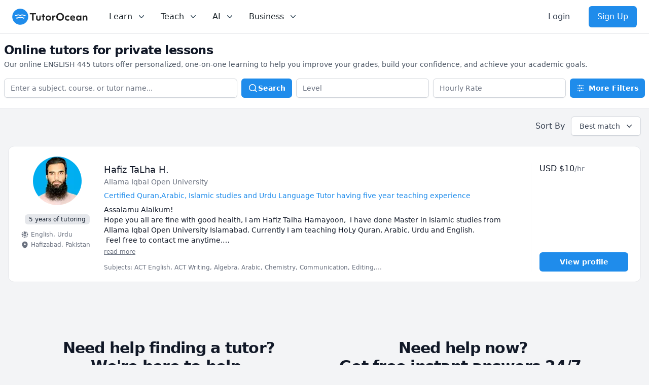

--- FILE ---
content_type: text/html; charset=utf-8
request_url: https://www.tutorocean.com/search?q=ENGLISH%20445
body_size: 20507
content:
<!DOCTYPE html><html lang="en"><head><meta charSet="utf-8" data-next-head=""/><link rel="icon" type="image/x-icon" href="/images/favicon.png" data-next-head=""/><meta name="viewport" content="width=device-width, initial-scale=1" data-next-head=""/><meta property="og:type" content="website" data-next-head=""/><meta property="og:image" content="https://static.tutorocean.com/assets/images/logo/tutorocean-thumbnail.png" data-next-head=""/><meta property="og:site_name" content="TutorOcean" data-next-head=""/><script type="application/ld+json" data-next-head="">{"@context":"https://schema.org","@type":"Organization","@id":"https://www.tutorocean.com","name":"TutorOcean","url":"https://www.tutorocean.com","logo":"https://www.tutorocean.com/assets/images/logo/tutorocean-black.svg","brand":"TutorOcean","description":"Online Marketplace to find private tutors and homework help","founders":["Will Li","Matt Tang"],"foundingDate":"2017-10","foundingLocation":"Ottawa","knowsAbout":"Online tutoring for homework help, test prep, assignment review, and more. Chat for free with qualified private tutors for K-12 and higher education.","sameAs":["https://www.facebook.com/tutorocean","https://www.instagram.com/tutorocean","https://www.linkedin.com/company/tutorocean","https://www.twitter.com/tutorocean","https://www.youtube.com/c/tutorocean"],"slogan":"Empowering the world to learn more and share knowledge"}</script><title data-next-head="">Find Top Tutors - Get Personalized Help with TutorOcean</title><meta name="title" content="Find Top Tutors - Get Personalized Help with TutorOcean" data-next-head=""/><meta name="og:title" content="Find Top Tutors - Get Personalized Help with TutorOcean" data-next-head=""/><meta name="description" content="Find the best  tutors for your course, homework and test prep, anywhere, anytime. Our mission is to make learning accessible, effective and personalized!" data-next-head=""/><meta name="og:description" content="Find the best  tutors for your course, homework and test prep, anywhere, anytime. Our mission is to make learning accessible, effective and personalized!" data-next-head=""/><script type="application/ld+json" data-next-head="">{"@context":"https://schema.org","@type":"WebPage"}</script><link rel="canonical" href="https://www.tutorocean.com/search" class="jsx-a9d256b7a3b2d309" data-next-head=""/><script type="application/ld+json" class="jsx-a9d256b7a3b2d309" data-next-head="">{"@context":"https://schema.org","@type":"BreadcrumbList","itemListElement":[{"@type":"ListItem","position":1,"name":"Find Tutors","item":"https://www.tutorocean.com"},{"@type":"ListItem","position":2,"name":"Tutors Online","item":"https://www.tutorocean.com/search"}]}</script><script type="application/ld+json" class="jsx-a9d256b7a3b2d309" data-next-head="">{"@context":"https://schema.org","@type":"ItemList","url":"https://www.tutorocean.com/search","itemListElement":[{"@type":"ListItem","position":1,"url":"https://www.tutorocean.com/tutor/talha1996","name":"Hafiz TaLha H."}]}</script><link rel="preload" href="https://static.tutorocean.com/assets/images/logo/tutorocean-black.svg" as="image" data-next-head=""/><link rel="preload" href="/_next/static/css/f4651015b3b60ab3.css" as="style"/><link rel="stylesheet" href="/_next/static/css/f4651015b3b60ab3.css" data-n-g=""/><noscript data-n-css=""></noscript><script defer="" nomodule="" src="/_next/static/chunks/polyfills-42372ed130431b0a.js"></script><script defer="" src="/_next/static/chunks/fc0bb64f.403787983338fac9.js"></script><script defer="" src="/_next/static/chunks/911.84b95e297d85b021.js"></script><script src="/_next/static/chunks/webpack-3b885f10f7f38224.js" defer=""></script><script src="/_next/static/chunks/framework-186fe586fe322290.js" defer=""></script><script src="/_next/static/chunks/main-14de1ec3c2feb91f.js" defer=""></script><script src="/_next/static/chunks/pages/_app-d7026604e53ffa41.js" defer=""></script><script src="/_next/static/chunks/4500-6afd6d75b785e394.js" defer=""></script><script src="/_next/static/chunks/5477-ff8732e679ea52a3.js" defer=""></script><script src="/_next/static/chunks/9504-b609d9e5056598b0.js" defer=""></script><script src="/_next/static/chunks/5498-5554050bffc1bd9d.js" defer=""></script><script src="/_next/static/chunks/7473-0a5b036133eb0ea5.js" defer=""></script><script src="/_next/static/chunks/804-e16634f8abf2eb0c.js" defer=""></script><script src="/_next/static/chunks/233-a85330b4ca3c33e2.js" defer=""></script><script src="/_next/static/chunks/2610-7c9c53c6e690c90b.js" defer=""></script><script src="/_next/static/chunks/pages/search-7f80a257b54f8436.js" defer=""></script><script src="/_next/static/1JvLz-IbmbZ2ukmZRqvLE/_buildManifest.js" defer=""></script><script src="/_next/static/1JvLz-IbmbZ2ukmZRqvLE/_ssgManifest.js" defer=""></script><style id="__jsx-a9d256b7a3b2d309">body{background:#f3f4f6}</style></head><body><div id="__next"><script>!function(){var d=document.documentElement,c=d.classList;c.remove('light','dark');d.style.colorScheme = 'light';c.add('light')}()</script><div class="jsx-a9d256b7a3b2d309"><div class="z-20 bg-white" data-headlessui-state=""><div class="flex items-center justify-between border-b border-gray-200 px-4 py-3 sm:px-6 md:justify-start md:space-x-10"><div class="flex justify-start"><a href="/"><span><span class="sr-only">TutorOcean</span><img alt="TutorOcean" width="500" height="500" decoding="async" data-nimg="1" class="h-8 w-auto max-w-none cursor-pointer" style="color:transparent" src="https://static.tutorocean.com/assets/images/logo/tutorocean-black.svg"/></span></a></div><nav class="flex space-x-6"><div class="relative hidden md:block" data-headlessui-state=""><button class="text-midnight-500 group inline-flex items-center rounded-md bg-white p-0.5 text-base font-medium hover:text-midnight-900 focus:outline-none focus:ring-2 focus:ring-blue-500 focus:ring-offset-2" type="button" aria-expanded="false" data-headlessui-state=""><span>Learn</span><svg xmlns="http://www.w3.org/2000/svg" viewBox="0 0 20 20" fill="currentColor" aria-hidden="true" class="text-midnight-400 ml-2 h-5 w-5 group-hover:text-midnight-500"><path fill-rule="evenodd" d="M5.23 7.21a.75.75 0 011.06.02L10 11.168l3.71-3.938a.75.75 0 111.08 1.04l-4.25 4.5a.75.75 0 01-1.08 0l-4.25-4.5a.75.75 0 01.02-1.06z" clip-rule="evenodd"></path></svg></button><div class="absolute z-20 -ml-4 mt-3 w-screen max-w-md lg:left-1/4 lg:ml-0 lg:max-w-2xl lg:-translate-x-1/4" hidden="" style="display:none" id="headlessui-popover-panel-:R4ikl656:" tabindex="-1" data-headlessui-state=""><div class="overflow-hidden rounded-lg shadow-lg ring-1 ring-black ring-opacity-5"><div class="relative grid gap-6 bg-white px-5 py-6 sm:gap-8 sm:p-8 lg:grid-cols-2"><div class="space-y-4"><div>For Students</div><a target="_self" rel="" class="-m-3 flex items-start rounded-lg p-3 hover:bg-gray-50" href="/search?source=top_bar"><div class="flex h-10 w-10 shrink-0 items-center justify-center rounded-md bg-sky-500 text-white sm:h-12 sm:w-12"><svg xmlns="http://www.w3.org/2000/svg" viewBox="0 0 20 20" fill="currentColor" aria-hidden="true" class="h-6 w-6"><path fill-rule="evenodd" d="M9 3.5a5.5 5.5 0 100 11 5.5 5.5 0 000-11zM2 9a7 7 0 1112.452 4.391l3.328 3.329a.75.75 0 11-1.06 1.06l-3.329-3.328A7 7 0 012 9z" clip-rule="evenodd"></path></svg></div><div class="ml-4"><p class="text-base font-medium">Search for tutors</p><p class="mt-1 text-sm text-gray-500">Find tutors who specialize in courses</p></div></a><a href="https://www.tutorocean.com/request-a-tutor?source=top_bar" target="_self" rel="" class="-m-3 flex items-start rounded-lg p-3 hover:bg-gray-50"><div class="flex h-10 w-10 shrink-0 items-center justify-center rounded-md bg-sky-500 text-white sm:h-12 sm:w-12"><svg xmlns="http://www.w3.org/2000/svg" viewBox="0 0 20 20" fill="currentColor" aria-hidden="true" class="h-6 w-6"><path fill-rule="evenodd" d="M9.661 2.237a.531.531 0 01.678 0 11.947 11.947 0 007.078 2.749.5.5 0 01.479.425c.069.52.104 1.05.104 1.59 0 5.162-3.26 9.563-7.834 11.256a.48.48 0 01-.332 0C5.26 16.564 2 12.163 2 7c0-.538.035-1.069.104-1.589a.5.5 0 01.48-.425 11.947 11.947 0 007.077-2.75zm4.196 5.954a.75.75 0 00-1.214-.882l-3.483 4.79-1.88-1.88a.75.75 0 10-1.06 1.061l2.5 2.5a.75.75 0 001.137-.089l4-5.5z" clip-rule="evenodd"></path></svg></div><div class="ml-4"><p class="text-base font-medium">Request a tutor</p><p class="mt-1 text-sm text-gray-500">Let our team find you the perfect tutor</p></div></a><a href="https://www.tutorocean.com/howitworks/students?source=top_bar" target="_self" rel="" class="-m-3 flex items-start rounded-lg p-3 hover:bg-gray-50"><div class="flex h-10 w-10 shrink-0 items-center justify-center rounded-md bg-sky-500 text-white sm:h-12 sm:w-12"><svg xmlns="http://www.w3.org/2000/svg" viewBox="0 0 20 20" fill="currentColor" aria-hidden="true" class="h-6 w-6"><path fill-rule="evenodd" d="M18 10a8 8 0 11-16 0 8 8 0 0116 0zM8.94 6.94a.75.75 0 11-1.061-1.061 3 3 0 112.871 5.026v.345a.75.75 0 01-1.5 0v-.5c0-.72.57-1.172 1.081-1.287A1.5 1.5 0 108.94 6.94zM10 15a1 1 0 100-2 1 1 0 000 2z" clip-rule="evenodd"></path></svg></div><div class="ml-4"><p class="text-base font-medium">How it works</p><p class="mt-1 text-sm text-gray-500">Find out how we can help you get great grades</p></div></a><a href="https://www.tutorocean.com/questions-answers?source=top_bar" target="_self" rel="" class="-m-3 flex items-start rounded-lg p-3 hover:bg-gray-50"><div class="flex h-10 w-10 shrink-0 items-center justify-center rounded-md bg-sky-500 text-white sm:h-12 sm:w-12"><svg xmlns="http://www.w3.org/2000/svg" viewBox="0 0 20 20" fill="currentColor" aria-hidden="true" class="h-6 w-6"><path d="M3.505 2.365A41.369 41.369 0 019 2c1.863 0 3.697.124 5.495.365 1.247.167 2.18 1.108 2.435 2.268a4.45 4.45 0 00-.577-.069 43.141 43.141 0 00-4.706 0C9.229 4.696 7.5 6.727 7.5 8.998v2.24c0 1.413.67 2.735 1.76 3.562l-2.98 2.98A.75.75 0 015 17.25v-3.443c-.501-.048-1-.106-1.495-.172C2.033 13.438 1 12.162 1 10.72V5.28c0-1.441 1.033-2.717 2.505-2.914z"></path><path d="M14 6c-.762 0-1.52.02-2.271.062C10.157 6.148 9 7.472 9 8.998v2.24c0 1.519 1.147 2.839 2.71 2.935.214.013.428.024.642.034.2.009.385.09.518.224l2.35 2.35a.75.75 0 001.28-.531v-2.07c1.453-.195 2.5-1.463 2.5-2.915V8.998c0-1.526-1.157-2.85-2.729-2.936A41.645 41.645 0 0014 6z"></path></svg></div><div class="ml-4"><p class="text-base font-medium">Questions &amp; Answers</p><p class="mt-1 text-sm text-gray-500">Ask questions and get answers from experts</p></div></a></div><div class="space-y-4"><div>For Parents</div><a href="https://www.tutorocean.com/howitworks/parents?source=top_bar" target="_self" rel="" class="-m-3 flex items-start rounded-lg p-3 hover:bg-gray-50"><div class="flex h-10 w-10 shrink-0 items-center justify-center rounded-md bg-sky-500 text-white sm:h-12 sm:w-12"><svg xmlns="http://www.w3.org/2000/svg" viewBox="0 0 20 20" fill="currentColor" aria-hidden="true" class="h-6 w-6"><path fill-rule="evenodd" d="M18 10a8 8 0 11-16 0 8 8 0 0116 0zM8.94 6.94a.75.75 0 11-1.061-1.061 3 3 0 112.871 5.026v.345a.75.75 0 01-1.5 0v-.5c0-.72.57-1.172 1.081-1.287A1.5 1.5 0 108.94 6.94zM10 15a1 1 0 100-2 1 1 0 000 2z" clip-rule="evenodd"></path></svg></div><div class="ml-4"><p class="text-base font-medium">How it works</p><p class="mt-1 text-sm text-gray-500">Find tutors who can help your child succeed</p></div></a><a target="_self" rel="" class="-m-3 flex items-start rounded-lg p-3 hover:bg-gray-50" href="/search?levels=Elementary&amp;levels=Middle%20School&amp;levels=High%20School&amp;source=top_bar"><div class="flex h-10 w-10 shrink-0 items-center justify-center rounded-md bg-sky-500 text-white sm:h-12 sm:w-12"><svg xmlns="http://www.w3.org/2000/svg" viewBox="0 0 20 20" fill="currentColor" aria-hidden="true" class="h-6 w-6"><path d="M10 9a3 3 0 100-6 3 3 0 000 6zM6 8a2 2 0 11-4 0 2 2 0 014 0zM1.49 15.326a.78.78 0 01-.358-.442 3 3 0 014.308-3.516 6.484 6.484 0 00-1.905 3.959c-.023.222-.014.442.025.654a4.97 4.97 0 01-2.07-.655zM16.44 15.98a4.97 4.97 0 002.07-.654.78.78 0 00.357-.442 3 3 0 00-4.308-3.517 6.484 6.484 0 011.907 3.96 2.32 2.32 0 01-.026.654zM18 8a2 2 0 11-4 0 2 2 0 014 0zM5.304 16.19a.844.844 0 01-.277-.71 5 5 0 019.947 0 .843.843 0 01-.277.71A6.975 6.975 0 0110 18a6.974 6.974 0 01-4.696-1.81z"></path></svg></div><div class="ml-4"><p class="text-base font-medium">Search for K-12 tutors</p><p class="mt-1 text-sm text-gray-500">Find tutors who teach elementary and high school education</p></div></a><a target="_self" rel="" class="-m-3 flex items-start rounded-lg p-3 hover:bg-gray-50" href="/search?levels=College%2FUniversity&amp;source=top_bar"><div class="flex h-10 w-10 shrink-0 items-center justify-center rounded-md bg-sky-500 text-white sm:h-12 sm:w-12"><svg xmlns="http://www.w3.org/2000/svg" viewBox="0 0 20 20" fill="currentColor" aria-hidden="true" class="h-6 w-6"><path d="M10 9a3 3 0 100-6 3 3 0 000 6zM6 8a2 2 0 11-4 0 2 2 0 014 0zM1.49 15.326a.78.78 0 01-.358-.442 3 3 0 014.308-3.516 6.484 6.484 0 00-1.905 3.959c-.023.222-.014.442.025.654a4.97 4.97 0 01-2.07-.655zM16.44 15.98a4.97 4.97 0 002.07-.654.78.78 0 00.357-.442 3 3 0 00-4.308-3.517 6.484 6.484 0 011.907 3.96 2.32 2.32 0 01-.026.654zM18 8a2 2 0 11-4 0 2 2 0 014 0zM5.304 16.19a.844.844 0 01-.277-.71 5 5 0 019.947 0 .843.843 0 01-.277.71A6.975 6.975 0 0110 18a6.974 6.974 0 01-4.696-1.81z"></path></svg></div><div class="ml-4"><p class="text-base font-medium">Search for university tutors</p><p class="mt-1 text-sm text-gray-500">Let our team find your child the perfect tutor</p></div></a></div></div></div></div></div><div class="relative hidden md:block" data-headlessui-state=""><button class="text-midnight-500 group inline-flex items-center rounded-md bg-white p-0.5 text-base font-medium hover:text-midnight-900 focus:outline-none focus:ring-2 focus:ring-blue-500 focus:ring-offset-2" type="button" aria-expanded="false" data-headlessui-state=""><span>Teach</span><svg xmlns="http://www.w3.org/2000/svg" viewBox="0 0 20 20" fill="currentColor" aria-hidden="true" class="text-midnight-400 ml-2 h-5 w-5 group-hover:text-midnight-500"><path fill-rule="evenodd" d="M5.23 7.21a.75.75 0 011.06.02L10 11.168l3.71-3.938a.75.75 0 111.08 1.04l-4.25 4.5a.75.75 0 01-1.08 0l-4.25-4.5a.75.75 0 01.02-1.06z" clip-rule="evenodd"></path></svg></button><div class="absolute left-1/2 z-20 mt-3 w-screen max-w-md -translate-x-1/4 px-2 sm:px-0" hidden="" style="display:none" id="headlessui-popover-panel-:R4kkl656:" tabindex="-1" data-headlessui-state=""><div class="overflow-hidden rounded-lg shadow-lg ring-1 ring-black ring-opacity-5"><div class="relative grid gap-6 bg-white px-5 py-6 sm:gap-8 sm:p-8 lg:grid-cols-1"><a href="https://www.tutorocean.com/howitworks/tutors?source=top_bar" class="-m-3 flex items-start rounded-lg p-3 hover:bg-gray-50"><div class="flex h-10 w-10 shrink-0 items-center justify-center rounded-md bg-sky-500 text-white sm:h-12 sm:w-12"><svg xmlns="http://www.w3.org/2000/svg" viewBox="0 0 20 20" fill="currentColor" aria-hidden="true" class="h-6 w-6"><path fill-rule="evenodd" d="M18 10a8 8 0 11-16 0 8 8 0 0116 0zM8.94 6.94a.75.75 0 11-1.061-1.061 3 3 0 112.871 5.026v.345a.75.75 0 01-1.5 0v-.5c0-.72.57-1.172 1.081-1.287A1.5 1.5 0 108.94 6.94zM10 15a1 1 0 100-2 1 1 0 000 2z" clip-rule="evenodd"></path></svg></div><div class="ml-4"><p class="text-base font-medium">How it works</p><p class="mt-1 text-sm text-gray-500">Get paid teaching students from home</p></div></a><a href="https://www.tutorocean.com/tutors/how-much-can-i-earn?source=top_bar" class="-m-3 flex items-start rounded-lg p-3 hover:bg-gray-50"><div class="flex h-10 w-10 shrink-0 items-center justify-center rounded-md bg-sky-500 text-white sm:h-12 sm:w-12"><svg xmlns="http://www.w3.org/2000/svg" viewBox="0 0 20 20" fill="currentColor" aria-hidden="true" class="h-6 w-6"><path d="M10.75 10.818v2.614A3.13 3.13 0 0011.888 13c.482-.315.612-.648.612-.875 0-.227-.13-.56-.612-.875a3.13 3.13 0 00-1.138-.432zM8.33 8.62c.053.055.115.11.184.164.208.16.46.284.736.363V6.603a2.45 2.45 0 00-.35.13c-.14.065-.27.143-.386.233-.377.292-.514.627-.514.909 0 .184.058.39.202.592.037.051.08.102.128.152z"></path><path fill-rule="evenodd" d="M18 10a8 8 0 11-16 0 8 8 0 0116 0zm-8-6a.75.75 0 01.75.75v.316a3.78 3.78 0 011.653.713c.426.33.744.74.925 1.2a.75.75 0 01-1.395.55 1.35 1.35 0 00-.447-.563 2.187 2.187 0 00-.736-.363V9.3c.698.093 1.383.32 1.959.696.787.514 1.29 1.27 1.29 2.13 0 .86-.504 1.616-1.29 2.13-.576.377-1.261.603-1.96.696v.299a.75.75 0 11-1.5 0v-.3c-.697-.092-1.382-.318-1.958-.695-.482-.315-.857-.717-1.078-1.188a.75.75 0 111.359-.636c.08.173.245.376.54.569.313.205.706.353 1.138.432v-2.748a3.782 3.782 0 01-1.653-.713C6.9 9.433 6.5 8.681 6.5 7.875c0-.805.4-1.558 1.097-2.096a3.78 3.78 0 011.653-.713V4.75A.75.75 0 0110 4z" clip-rule="evenodd"></path></svg></div><div class="ml-4"><p class="text-base font-medium">How much can I earn</p><p class="mt-1 text-sm text-gray-500">You set your rate and your hours</p></div></a><a class="-m-3 flex items-start rounded-lg p-3 hover:bg-gray-50" href="/teach?source=top_bar"><div class="flex h-10 w-10 shrink-0 items-center justify-center rounded-md bg-sky-500 text-white sm:h-12 sm:w-12"><svg xmlns="http://www.w3.org/2000/svg" viewBox="0 0 20 20" fill="currentColor" aria-hidden="true" class="h-6 w-6"><path fill-rule="evenodd" d="M16.403 12.652a3 3 0 000-5.304 3 3 0 00-3.75-3.751 3 3 0 00-5.305 0 3 3 0 00-3.751 3.75 3 3 0 000 5.305 3 3 0 003.75 3.751 3 3 0 005.305 0 3 3 0 003.751-3.75zm-2.546-4.46a.75.75 0 00-1.214-.883l-3.483 4.79-1.88-1.88a.75.75 0 10-1.06 1.061l2.5 2.5a.75.75 0 001.137-.089l4-5.5z" clip-rule="evenodd"></path></svg></div><div class="ml-4"><p class="text-base font-medium">Become a tutor</p><p class="mt-1 text-sm text-gray-500">Become a TutorOcean tutor now</p></div></a></div></div></div></div><div class="relative hidden md:block" data-headlessui-state=""><button class="text-midnight-500 group inline-flex items-center rounded-md bg-white p-0.5 text-base font-medium hover:text-midnight-900 focus:outline-none focus:ring-2 focus:ring-blue-500 focus:ring-offset-2" type="button" aria-expanded="false" data-headlessui-state=""><span><span>AI</span></span><svg xmlns="http://www.w3.org/2000/svg" viewBox="0 0 20 20" fill="currentColor" aria-hidden="true" class="text-midnight-400 ml-2 h-5 w-5 group-hover:text-midnight-500"><path fill-rule="evenodd" d="M5.23 7.21a.75.75 0 011.06.02L10 11.168l3.71-3.938a.75.75 0 111.08 1.04l-4.25 4.5a.75.75 0 01-1.08 0l-4.25-4.5a.75.75 0 01.02-1.06z" clip-rule="evenodd"></path></svg></button><div class="absolute left-1/2 z-20 mt-3 w-screen max-w-md -translate-x-1/4 px-2 sm:px-0" hidden="" style="display:none" id="headlessui-popover-panel-:R4mkl656:" tabindex="-1" data-headlessui-state=""><div class="overflow-hidden rounded-lg shadow-lg ring-1 ring-black ring-opacity-5"><div class="relative grid gap-6 bg-white px-5 py-6 sm:gap-8 sm:p-8 lg:grid-cols-1"><a class="-m-3 flex items-start rounded-lg p-3 hover:bg-gray-50" href="/ai?source=top_bar"><div class="flex h-10 w-10 shrink-0 items-center justify-center rounded-md bg-sky-500 text-white sm:h-12 sm:w-12 bg-gradient-to-r from-orange-500 to-pink-500"><svg xmlns="http://www.w3.org/2000/svg" viewBox="0 0 20 20" fill="currentColor" aria-hidden="true" class="h-6 w-6"><path d="M15.98 1.804a1 1 0 00-1.96 0l-.24 1.192a1 1 0 01-.784.785l-1.192.238a1 1 0 000 1.962l1.192.238a1 1 0 01.785.785l.238 1.192a1 1 0 001.962 0l.238-1.192a1 1 0 01.785-.785l1.192-.238a1 1 0 000-1.962l-1.192-.238a1 1 0 01-.785-.785l-.238-1.192zM6.949 5.684a1 1 0 00-1.898 0l-.683 2.051a1 1 0 01-.633.633l-2.051.683a1 1 0 000 1.898l2.051.684a1 1 0 01.633.632l.683 2.051a1 1 0 001.898 0l.683-2.051a1 1 0 01.633-.633l2.051-.683a1 1 0 000-1.898l-2.051-.683a1 1 0 01-.633-.633L6.95 5.684zM13.949 13.684a1 1 0 00-1.898 0l-.184.551a1 1 0 01-.632.633l-.551.183a1 1 0 000 1.898l.551.183a1 1 0 01.633.633l.183.551a1 1 0 001.898 0l.184-.551a1 1 0 01.632-.633l.551-.183a1 1 0 000-1.898l-.551-.184a1 1 0 01-.633-.632l-.183-.551z"></path></svg></div><div class="ml-4"><p class="text-base font-medium">AI Tutor for learning</p><p class="mt-1 text-sm text-gray-500">Combine human tutoring expertise and cutting-edge AI technology to elevate your learning experience</p></div></a><a class="-m-3 flex items-start rounded-lg p-3 hover:bg-gray-50" href="/ai/copilot?source=top_bar"><div class="flex h-10 w-10 shrink-0 items-center justify-center rounded-md bg-sky-500 text-white sm:h-12 sm:w-12 bg-gradient-to-r from-orange-500 to-pink-500"><svg xmlns="http://www.w3.org/2000/svg" viewBox="0 0 20 20" fill="currentColor" aria-hidden="true" class="h-6 w-6"><path d="M15.98 1.804a1 1 0 00-1.96 0l-.24 1.192a1 1 0 01-.784.785l-1.192.238a1 1 0 000 1.962l1.192.238a1 1 0 01.785.785l.238 1.192a1 1 0 001.962 0l.238-1.192a1 1 0 01.785-.785l1.192-.238a1 1 0 000-1.962l-1.192-.238a1 1 0 01-.785-.785l-.238-1.192zM6.949 5.684a1 1 0 00-1.898 0l-.683 2.051a1 1 0 01-.633.633l-2.051.683a1 1 0 000 1.898l2.051.684a1 1 0 01.633.632l.683 2.051a1 1 0 001.898 0l.683-2.051a1 1 0 01.633-.633l2.051-.683a1 1 0 000-1.898l-2.051-.683a1 1 0 01-.633-.633L6.95 5.684zM13.949 13.684a1 1 0 00-1.898 0l-.184.551a1 1 0 01-.632.633l-.551.183a1 1 0 000 1.898l.551.183a1 1 0 01.633.633l.183.551a1 1 0 001.898 0l.184-.551a1 1 0 01.632-.633l.551-.183a1 1 0 000-1.898l-.551-.184a1 1 0 01-.633-.632l-.183-.551z"></path></svg></div><div class="ml-4"><p class="text-base font-medium">AI Copilot for teaching</p><p class="mt-1 text-sm text-gray-500">Combine cutting-edge AI technology to assist with planning, grading, and personalizing lessons, allowing you to focus more on teaching</p></div></a></div></div></div></div><div class="relative hidden lg:block" data-headlessui-state=""><button class="text-midnight-500 group inline-flex items-center rounded-md bg-white p-0.5 text-base font-medium hover:text-midnight-900 focus:outline-none focus:ring-2 focus:ring-blue-500 focus:ring-offset-2" type="button" aria-expanded="false" data-headlessui-state=""><span>Business</span><svg xmlns="http://www.w3.org/2000/svg" viewBox="0 0 20 20" fill="currentColor" aria-hidden="true" class="text-midnight-400 ml-2 h-5 w-5 group-hover:text-midnight-500"><path fill-rule="evenodd" d="M5.23 7.21a.75.75 0 011.06.02L10 11.168l3.71-3.938a.75.75 0 111.08 1.04l-4.25 4.5a.75.75 0 01-1.08 0l-4.25-4.5a.75.75 0 01.02-1.06z" clip-rule="evenodd"></path></svg></button><div class="absolute left-1/2 z-20 mt-3 w-screen max-w-md -translate-x-1/4 px-2 sm:px-0" hidden="" style="display:none" id="headlessui-popover-panel-:R4okl656:" tabindex="-1" data-headlessui-state=""><div class="overflow-hidden rounded-lg shadow-lg ring-1 ring-black ring-opacity-5"><div class="relative grid gap-6 bg-white px-5 py-6 sm:gap-8 sm:p-8 lg:grid-cols-1"><a class="-m-3 flex items-start rounded-lg p-3 hover:bg-gray-50" href="/higher-education"><div class="flex h-10 w-10 shrink-0 items-center justify-center rounded-md bg-sky-500 text-white sm:h-12 sm:w-12"><svg xmlns="http://www.w3.org/2000/svg" viewBox="0 0 20 20" fill="currentColor" aria-hidden="true" class="h-6 w-6"><path fill-rule="evenodd" d="M9.674 2.075a.75.75 0 01.652 0l7.25 3.5A.75.75 0 0117 6.957V16.5h.25a.75.75 0 010 1.5H2.75a.75.75 0 010-1.5H3V6.957a.75.75 0 01-.576-1.382l7.25-3.5zM11 6a1 1 0 11-2 0 1 1 0 012 0zM7.5 9.75a.75.75 0 00-1.5 0v5.5a.75.75 0 001.5 0v-5.5zm3.25 0a.75.75 0 00-1.5 0v5.5a.75.75 0 001.5 0v-5.5zm3.25 0a.75.75 0 00-1.5 0v5.5a.75.75 0 001.5 0v-5.5z" clip-rule="evenodd"></path></svg></div><div class="ml-4"><p class="text-base font-medium">Higher Education</p><p class="mt-1 text-sm text-gray-500">For universities and colleges</p></div></a><a class="-m-3 flex items-start rounded-lg p-3 hover:bg-gray-50" href="/k12"><div class="flex h-10 w-10 shrink-0 items-center justify-center rounded-md bg-sky-500 text-white sm:h-12 sm:w-12"><svg xmlns="http://www.w3.org/2000/svg" viewBox="0 0 20 20" fill="currentColor" aria-hidden="true" class="h-6 w-6"><path fill-rule="evenodd" d="M9.664 1.319a.75.75 0 01.672 0 41.059 41.059 0 018.198 5.424.75.75 0 01-.254 1.285 31.372 31.372 0 00-7.86 3.83.75.75 0 01-.84 0 31.508 31.508 0 00-2.08-1.287V9.394c0-.244.116-.463.302-.592a35.504 35.504 0 013.305-2.033.75.75 0 00-.714-1.319 37 37 0 00-3.446 2.12A2.216 2.216 0 006 9.393v.38a31.293 31.293 0 00-4.28-1.746.75.75 0 01-.254-1.285 41.059 41.059 0 018.198-5.424zM6 11.459a29.848 29.848 0 00-2.455-1.158 41.029 41.029 0 00-.39 3.114.75.75 0 00.419.74c.528.256 1.046.53 1.554.82-.21.324-.455.63-.739.914a.75.75 0 101.06 1.06c.37-.369.69-.77.96-1.193a26.61 26.61 0 013.095 2.348.75.75 0 00.992 0 26.547 26.547 0 015.93-3.95.75.75 0 00.42-.739 41.053 41.053 0 00-.39-3.114 29.925 29.925 0 00-5.199 2.801 2.25 2.25 0 01-2.514 0c-.41-.275-.826-.541-1.25-.797a6.985 6.985 0 01-1.084 3.45 26.503 26.503 0 00-1.281-.78A5.487 5.487 0 006 12v-.54z" clip-rule="evenodd"></path></svg></div><div class="ml-4"><p class="text-base font-medium">K-12</p><p class="mt-1 text-sm text-gray-500">For schools and districts</p></div></a><a class="-m-3 flex items-start rounded-lg p-3 hover:bg-gray-50" href="/employee-benefits"><div class="flex h-10 w-10 shrink-0 items-center justify-center rounded-md bg-sky-500 text-white sm:h-12 sm:w-12"><svg xmlns="http://www.w3.org/2000/svg" viewBox="0 0 20 20" fill="currentColor" aria-hidden="true" class="h-6 w-6"><path fill-rule="evenodd" d="M6 3.75A2.75 2.75 0 018.75 1h2.5A2.75 2.75 0 0114 3.75v.443c.572.055 1.14.122 1.706.2C17.053 4.582 18 5.75 18 7.07v3.469c0 1.126-.694 2.191-1.83 2.54-1.952.599-4.024.921-6.17.921s-4.219-.322-6.17-.921C2.694 12.73 2 11.665 2 10.539V7.07c0-1.321.947-2.489 2.294-2.676A41.047 41.047 0 016 4.193V3.75zm6.5 0v.325a41.622 41.622 0 00-5 0V3.75c0-.69.56-1.25 1.25-1.25h2.5c.69 0 1.25.56 1.25 1.25zM10 10a1 1 0 00-1 1v.01a1 1 0 001 1h.01a1 1 0 001-1V11a1 1 0 00-1-1H10z" clip-rule="evenodd"></path><path d="M3 15.055v-.684c.126.053.255.1.39.142 2.092.642 4.313.987 6.61.987 2.297 0 4.518-.345 6.61-.987.135-.041.264-.089.39-.142v.684c0 1.347-.985 2.53-2.363 2.686a41.454 41.454 0 01-9.274 0C3.985 17.585 3 16.402 3 15.055z"></path></svg></div><div class="ml-4"><p class="text-base font-medium">Enterprise</p><p class="mt-1 text-sm text-gray-500">For employee benefits</p></div></a></div></div></div></div></nav><div hidden="" style="position:fixed;top:1px;left:1px;width:1px;height:0;padding:0;margin:-1px;overflow:hidden;clip:rect(0, 0, 0, 0);white-space:nowrap;border-width:0;display:none"></div><div class="hidden 2xl:block 2xl:justify-start"></div><div class="hidden items-center justify-end md:flex md:flex-1 lg:w-0"><form class="hidden xl:block"></form><a class="ml-5 inline-flex items-center justify-center whitespace-nowrap rounded-md border border-transparent px-4 py-2 text-base font-medium hover:bg-gray-100" href="/login?[object%20Object]">Login</a><a class="ml-5 inline-flex items-center justify-center whitespace-nowrap rounded-md border border-transparent bg-azure-500 px-4 py-2 text-base font-medium text-white shadow-sm hover:bg-azure-600" href="/signup?[object%20Object]">Sign Up</a></div><div class="-my-2 -mr-2 md:hidden"><button class="inline-flex items-center justify-center rounded-md bg-white p-2 text-gray-400 hover:bg-gray-100 hover:text-gray-500 focus:outline-none focus:ring-2 focus:ring-inset focus:ring-blue-500" type="button" aria-expanded="false" data-headlessui-state=""><span class="sr-only">Open menu</span><svg xmlns="http://www.w3.org/2000/svg" viewBox="0 0 20 20" fill="currentColor" aria-hidden="true" class="h-6 w-6"><path fill-rule="evenodd" d="M2 4.75A.75.75 0 012.75 4h14.5a.75.75 0 010 1.5H2.75A.75.75 0 012 4.75zM2 10a.75.75 0 01.75-.75h14.5a.75.75 0 010 1.5H2.75A.75.75 0 012 10zm0 5.25a.75.75 0 01.75-.75h14.5a.75.75 0 010 1.5H2.75a.75.75 0 01-.75-.75z" clip-rule="evenodd"></path></svg></button></div></div><div class="fixed inset-x-0 top-0 z-20 md:hidden" id="headlessui-popover-panel-:R1l656:" tabindex="-1" hidden="" style="display:none" data-headlessui-state=""><div class="h-screen divide-y-2 divide-gray-50 overflow-y-scroll rounded-lg bg-white shadow-lg ring-1 ring-black ring-opacity-5"><div class="px-4 pb-6 pt-2 sm:px-6 sm:pt-3"><div class="flex items-center justify-between"><a class="focus:outline-none" href="/"><img alt="TutorOcean" width="500" height="500" decoding="async" data-nimg="1" class="h-8 w-auto max-w-none" style="color:transparent" src="https://static.tutorocean.com/assets/images/logo/tutorocean-black.svg"/></a><div class="-mr-2"><button class="inline-flex items-center justify-center rounded-md bg-white p-2 text-gray-400 hover:bg-gray-100 hover:text-gray-500 focus:outline-none focus:ring-2 focus:ring-inset focus:ring-blue-500" type="button" data-headlessui-state=""><span class="sr-only">Close menu</span><svg xmlns="http://www.w3.org/2000/svg" viewBox="0 0 20 20" fill="currentColor" aria-hidden="true" class="h-6 w-6"><path d="M6.28 5.22a.75.75 0 00-1.06 1.06L8.94 10l-3.72 3.72a.75.75 0 101.06 1.06L10 11.06l3.72 3.72a.75.75 0 101.06-1.06L11.06 10l3.72-3.72a.75.75 0 00-1.06-1.06L10 8.94 6.28 5.22z"></path></svg></button></div></div><div class="mt-6"><nav class="grid grid-cols-1 gap-7"><div class="space-y-4"><div>Powered by AI</div><a target="_blank" rel="noreferrer" class="-m-3 flex items-start rounded-lg p-3 hover:bg-gray-50" href="/ai?source=top_bar"><div class="flex h-10 w-10 flex-shrink-0 items-center justify-center rounded-md bg-sky-500 text-white bg-gradient-to-r from-orange-500 to-pink-500"><svg xmlns="http://www.w3.org/2000/svg" viewBox="0 0 20 20" fill="currentColor" aria-hidden="true" class="h-6 w-6"><path d="M15.98 1.804a1 1 0 00-1.96 0l-.24 1.192a1 1 0 01-.784.785l-1.192.238a1 1 0 000 1.962l1.192.238a1 1 0 01.785.785l.238 1.192a1 1 0 001.962 0l.238-1.192a1 1 0 01.785-.785l1.192-.238a1 1 0 000-1.962l-1.192-.238a1 1 0 01-.785-.785l-.238-1.192zM6.949 5.684a1 1 0 00-1.898 0l-.683 2.051a1 1 0 01-.633.633l-2.051.683a1 1 0 000 1.898l2.051.684a1 1 0 01.633.632l.683 2.051a1 1 0 001.898 0l.683-2.051a1 1 0 01.633-.633l2.051-.683a1 1 0 000-1.898l-2.051-.683a1 1 0 01-.633-.633L6.95 5.684zM13.949 13.684a1 1 0 00-1.898 0l-.184.551a1 1 0 01-.632.633l-.551.183a1 1 0 000 1.898l.551.183a1 1 0 01.633.633l.183.551a1 1 0 001.898 0l.184-.551a1 1 0 01.632-.633l.551-.183a1 1 0 000-1.898l-.551-.184a1 1 0 01-.633-.632l-.183-.551z"></path></svg></div><div class="ml-4"><p class="text-base font-medium">AI Tutor for learning</p><p class="mt-1 text-sm text-gray-500">Combine human tutoring expertise and cutting-edge AI technology to elevate your learning experience</p></div></a><a target="_blank" rel="noreferrer" class="-m-3 flex items-start rounded-lg p-3 hover:bg-gray-50" href="/ai/copilot?source=top_bar"><div class="flex h-10 w-10 flex-shrink-0 items-center justify-center rounded-md bg-sky-500 text-white bg-gradient-to-r from-orange-500 to-pink-500"><svg xmlns="http://www.w3.org/2000/svg" viewBox="0 0 20 20" fill="currentColor" aria-hidden="true" class="h-6 w-6"><path d="M15.98 1.804a1 1 0 00-1.96 0l-.24 1.192a1 1 0 01-.784.785l-1.192.238a1 1 0 000 1.962l1.192.238a1 1 0 01.785.785l.238 1.192a1 1 0 001.962 0l.238-1.192a1 1 0 01.785-.785l1.192-.238a1 1 0 000-1.962l-1.192-.238a1 1 0 01-.785-.785l-.238-1.192zM6.949 5.684a1 1 0 00-1.898 0l-.683 2.051a1 1 0 01-.633.633l-2.051.683a1 1 0 000 1.898l2.051.684a1 1 0 01.633.632l.683 2.051a1 1 0 001.898 0l.683-2.051a1 1 0 01.633-.633l2.051-.683a1 1 0 000-1.898l-2.051-.683a1 1 0 01-.633-.633L6.95 5.684zM13.949 13.684a1 1 0 00-1.898 0l-.184.551a1 1 0 01-.632.633l-.551.183a1 1 0 000 1.898l.551.183a1 1 0 01.633.633l.183.551a1 1 0 001.898 0l.184-.551a1 1 0 01.632-.633l.551-.183a1 1 0 000-1.898l-.551-.184a1 1 0 01-.633-.632l-.183-.551z"></path></svg></div><div class="ml-4"><p class="text-base font-medium">AI Copilot for teaching</p><p class="mt-1 text-sm text-gray-500">Combine cutting-edge AI technology to assist with planning, grading, and personalizing lessons, allowing you to focus more on teaching</p></div></a></div><div class="space-y-4"><div>For Students</div><a target="_self" rel="" class="-m-3 flex items-start rounded-lg p-3 hover:bg-gray-50" href="/search?source=top_bar"><div class="flex h-10 w-10 flex-shrink-0 items-center justify-center rounded-md bg-sky-500 text-white"><svg xmlns="http://www.w3.org/2000/svg" viewBox="0 0 20 20" fill="currentColor" aria-hidden="true" class="h-6 w-6"><path fill-rule="evenodd" d="M9 3.5a5.5 5.5 0 100 11 5.5 5.5 0 000-11zM2 9a7 7 0 1112.452 4.391l3.328 3.329a.75.75 0 11-1.06 1.06l-3.329-3.328A7 7 0 012 9z" clip-rule="evenodd"></path></svg></div><div class="ml-4"><p class="text-base font-medium">Search for tutors</p><p class="mt-1 text-sm text-gray-500">Find tutors who specialize in courses</p></div></a><a href="https://www.tutorocean.com/request-a-tutor?source=top_bar" target="_self" rel="" class="-m-3 flex items-start rounded-lg p-3 hover:bg-gray-50"><div class="flex h-10 w-10 flex-shrink-0 items-center justify-center rounded-md bg-sky-500 text-white"><svg xmlns="http://www.w3.org/2000/svg" viewBox="0 0 20 20" fill="currentColor" aria-hidden="true" class="h-6 w-6"><path fill-rule="evenodd" d="M9.661 2.237a.531.531 0 01.678 0 11.947 11.947 0 007.078 2.749.5.5 0 01.479.425c.069.52.104 1.05.104 1.59 0 5.162-3.26 9.563-7.834 11.256a.48.48 0 01-.332 0C5.26 16.564 2 12.163 2 7c0-.538.035-1.069.104-1.589a.5.5 0 01.48-.425 11.947 11.947 0 007.077-2.75zm4.196 5.954a.75.75 0 00-1.214-.882l-3.483 4.79-1.88-1.88a.75.75 0 10-1.06 1.061l2.5 2.5a.75.75 0 001.137-.089l4-5.5z" clip-rule="evenodd"></path></svg></div><div class="ml-4"><p class="text-base font-medium">Request a tutor</p><p class="mt-1 text-sm text-gray-500">Let our team find you the perfect tutor</p></div></a><a href="https://www.tutorocean.com/howitworks/students?source=top_bar" target="_self" rel="" class="-m-3 flex items-start rounded-lg p-3 hover:bg-gray-50"><div class="flex h-10 w-10 flex-shrink-0 items-center justify-center rounded-md bg-sky-500 text-white"><svg xmlns="http://www.w3.org/2000/svg" viewBox="0 0 20 20" fill="currentColor" aria-hidden="true" class="h-6 w-6"><path fill-rule="evenodd" d="M18 10a8 8 0 11-16 0 8 8 0 0116 0zM8.94 6.94a.75.75 0 11-1.061-1.061 3 3 0 112.871 5.026v.345a.75.75 0 01-1.5 0v-.5c0-.72.57-1.172 1.081-1.287A1.5 1.5 0 108.94 6.94zM10 15a1 1 0 100-2 1 1 0 000 2z" clip-rule="evenodd"></path></svg></div><div class="ml-4"><p class="text-base font-medium">How it works</p><p class="mt-1 text-sm text-gray-500">Find out how we can help you get great grades</p></div></a><a href="https://www.tutorocean.com/questions-answers?source=top_bar" target="_self" rel="" class="-m-3 flex items-start rounded-lg p-3 hover:bg-gray-50"><div class="flex h-10 w-10 flex-shrink-0 items-center justify-center rounded-md bg-sky-500 text-white"><svg xmlns="http://www.w3.org/2000/svg" viewBox="0 0 20 20" fill="currentColor" aria-hidden="true" class="h-6 w-6"><path fill-rule="evenodd" d="M18 10a8 8 0 11-16 0 8 8 0 0116 0zM8.94 6.94a.75.75 0 11-1.061-1.061 3 3 0 112.871 5.026v.345a.75.75 0 01-1.5 0v-.5c0-.72.57-1.172 1.081-1.287A1.5 1.5 0 108.94 6.94zM10 15a1 1 0 100-2 1 1 0 000 2z" clip-rule="evenodd"></path></svg></div><div class="ml-4"><p class="text-base font-medium">Questions &amp; Answers</p><p class="mt-1 text-sm text-gray-500">Ask questions and get answers from experts</p></div></a></div><div class="space-y-4"><div>For Parents</div><a href="https://www.tutorocean.com/howitworks/parents?source=top_bar" target="_self" rel="" class="-m-3 flex items-start rounded-lg p-3 hover:bg-gray-50"><div class="flex h-10 w-10 flex-shrink-0 items-center justify-center rounded-md bg-sky-500 text-white"><svg xmlns="http://www.w3.org/2000/svg" viewBox="0 0 20 20" fill="currentColor" aria-hidden="true" class="h-6 w-6"><path fill-rule="evenodd" d="M18 10a8 8 0 11-16 0 8 8 0 0116 0zM8.94 6.94a.75.75 0 11-1.061-1.061 3 3 0 112.871 5.026v.345a.75.75 0 01-1.5 0v-.5c0-.72.57-1.172 1.081-1.287A1.5 1.5 0 108.94 6.94zM10 15a1 1 0 100-2 1 1 0 000 2z" clip-rule="evenodd"></path></svg></div><div class="ml-4"><p class="text-base font-medium">How it works</p><p class="mt-1 text-sm text-gray-500">Find tutors who can help your child succeed</p></div></a><a target="_self" rel="" class="-m-3 flex items-start rounded-lg p-3 hover:bg-gray-50" href="/search?levels=Elementary&amp;levels=Middle%20School&amp;levels=High%20School&amp;source=top_bar"><div class="flex h-10 w-10 flex-shrink-0 items-center justify-center rounded-md bg-sky-500 text-white"><svg xmlns="http://www.w3.org/2000/svg" viewBox="0 0 20 20" fill="currentColor" aria-hidden="true" class="h-6 w-6"><path d="M10 9a3 3 0 100-6 3 3 0 000 6zM6 8a2 2 0 11-4 0 2 2 0 014 0zM1.49 15.326a.78.78 0 01-.358-.442 3 3 0 014.308-3.516 6.484 6.484 0 00-1.905 3.959c-.023.222-.014.442.025.654a4.97 4.97 0 01-2.07-.655zM16.44 15.98a4.97 4.97 0 002.07-.654.78.78 0 00.357-.442 3 3 0 00-4.308-3.517 6.484 6.484 0 011.907 3.96 2.32 2.32 0 01-.026.654zM18 8a2 2 0 11-4 0 2 2 0 014 0zM5.304 16.19a.844.844 0 01-.277-.71 5 5 0 019.947 0 .843.843 0 01-.277.71A6.975 6.975 0 0110 18a6.974 6.974 0 01-4.696-1.81z"></path></svg></div><div class="ml-4"><p class="text-base font-medium">Search for K-12 tutors</p><p class="mt-1 text-sm text-gray-500">Find tutors who teach elementary and high school education</p></div></a><a target="_self" rel="" class="-m-3 flex items-start rounded-lg p-3 hover:bg-gray-50" href="/search?levels=College%2FUniversity&amp;source=top_bar"><div class="flex h-10 w-10 flex-shrink-0 items-center justify-center rounded-md bg-sky-500 text-white"><svg xmlns="http://www.w3.org/2000/svg" viewBox="0 0 20 20" fill="currentColor" aria-hidden="true" class="h-6 w-6"><path d="M10 9a3 3 0 100-6 3 3 0 000 6zM6 8a2 2 0 11-4 0 2 2 0 014 0zM1.49 15.326a.78.78 0 01-.358-.442 3 3 0 014.308-3.516 6.484 6.484 0 00-1.905 3.959c-.023.222-.014.442.025.654a4.97 4.97 0 01-2.07-.655zM16.44 15.98a4.97 4.97 0 002.07-.654.78.78 0 00.357-.442 3 3 0 00-4.308-3.517 6.484 6.484 0 011.907 3.96 2.32 2.32 0 01-.026.654zM18 8a2 2 0 11-4 0 2 2 0 014 0zM5.304 16.19a.844.844 0 01-.277-.71 5 5 0 019.947 0 .843.843 0 01-.277.71A6.975 6.975 0 0110 18a6.974 6.974 0 01-4.696-1.81z"></path></svg></div><div class="ml-4"><p class="text-base font-medium">Search for university tutors</p><p class="mt-1 text-sm text-gray-500">Let our team find your child the perfect tutor</p></div></a></div><div class="space-y-4"><div>Teach</div><a href="https://www.tutorocean.com/howitworks/tutors?source=top_bar" target="_blank" rel="noreferrer" class="-m-3 flex items-start rounded-lg p-3 hover:bg-gray-50"><div class="flex h-10 w-10 flex-shrink-0 items-center justify-center rounded-md bg-sky-500 text-white"><svg xmlns="http://www.w3.org/2000/svg" viewBox="0 0 20 20" fill="currentColor" aria-hidden="true" class="h-6 w-6"><path fill-rule="evenodd" d="M9.674 2.075a.75.75 0 01.652 0l7.25 3.5A.75.75 0 0117 6.957V16.5h.25a.75.75 0 010 1.5H2.75a.75.75 0 010-1.5H3V6.957a.75.75 0 01-.576-1.382l7.25-3.5zM11 6a1 1 0 11-2 0 1 1 0 012 0zM7.5 9.75a.75.75 0 00-1.5 0v5.5a.75.75 0 001.5 0v-5.5zm3.25 0a.75.75 0 00-1.5 0v5.5a.75.75 0 001.5 0v-5.5zm3.25 0a.75.75 0 00-1.5 0v5.5a.75.75 0 001.5 0v-5.5z" clip-rule="evenodd"></path></svg></div><div class="ml-4"><p class="text-base font-medium">How it works</p><p class="mt-1 text-sm text-gray-500">Get paid teaching students from home</p></div></a><a href="https://www.tutorocean.com/tutors/how-much-can-i-earn?source=top_bar" target="_blank" rel="noreferrer" class="-m-3 flex items-start rounded-lg p-3 hover:bg-gray-50"><div class="flex h-10 w-10 flex-shrink-0 items-center justify-center rounded-md bg-sky-500 text-white"><svg xmlns="http://www.w3.org/2000/svg" viewBox="0 0 20 20" fill="currentColor" aria-hidden="true" class="h-6 w-6"><path fill-rule="evenodd" d="M9.664 1.319a.75.75 0 01.672 0 41.059 41.059 0 018.198 5.424.75.75 0 01-.254 1.285 31.372 31.372 0 00-7.86 3.83.75.75 0 01-.84 0 31.508 31.508 0 00-2.08-1.287V9.394c0-.244.116-.463.302-.592a35.504 35.504 0 013.305-2.033.75.75 0 00-.714-1.319 37 37 0 00-3.446 2.12A2.216 2.216 0 006 9.393v.38a31.293 31.293 0 00-4.28-1.746.75.75 0 01-.254-1.285 41.059 41.059 0 018.198-5.424zM6 11.459a29.848 29.848 0 00-2.455-1.158 41.029 41.029 0 00-.39 3.114.75.75 0 00.419.74c.528.256 1.046.53 1.554.82-.21.324-.455.63-.739.914a.75.75 0 101.06 1.06c.37-.369.69-.77.96-1.193a26.61 26.61 0 013.095 2.348.75.75 0 00.992 0 26.547 26.547 0 015.93-3.95.75.75 0 00.42-.739 41.053 41.053 0 00-.39-3.114 29.925 29.925 0 00-5.199 2.801 2.25 2.25 0 01-2.514 0c-.41-.275-.826-.541-1.25-.797a6.985 6.985 0 01-1.084 3.45 26.503 26.503 0 00-1.281-.78A5.487 5.487 0 006 12v-.54z" clip-rule="evenodd"></path></svg></div><div class="ml-4"><p class="text-base font-medium">How much can I earn</p><p class="mt-1 text-sm text-gray-500">You set your rate and your hours</p></div></a><a target="_blank" rel="noreferrer" class="-m-3 flex items-start rounded-lg p-3 hover:bg-gray-50" href="/teach?source=top_bar"><div class="flex h-10 w-10 flex-shrink-0 items-center justify-center rounded-md bg-sky-500 text-white"><svg xmlns="http://www.w3.org/2000/svg" viewBox="0 0 20 20" fill="currentColor" aria-hidden="true" class="h-6 w-6"><path fill-rule="evenodd" d="M6 3.75A2.75 2.75 0 018.75 1h2.5A2.75 2.75 0 0114 3.75v.443c.572.055 1.14.122 1.706.2C17.053 4.582 18 5.75 18 7.07v3.469c0 1.126-.694 2.191-1.83 2.54-1.952.599-4.024.921-6.17.921s-4.219-.322-6.17-.921C2.694 12.73 2 11.665 2 10.539V7.07c0-1.321.947-2.489 2.294-2.676A41.047 41.047 0 016 4.193V3.75zm6.5 0v.325a41.622 41.622 0 00-5 0V3.75c0-.69.56-1.25 1.25-1.25h2.5c.69 0 1.25.56 1.25 1.25zM10 10a1 1 0 00-1 1v.01a1 1 0 001 1h.01a1 1 0 001-1V11a1 1 0 00-1-1H10z" clip-rule="evenodd"></path><path d="M3 15.055v-.684c.126.053.255.1.39.142 2.092.642 4.313.987 6.61.987 2.297 0 4.518-.345 6.61-.987.135-.041.264-.089.39-.142v.684c0 1.347-.985 2.53-2.363 2.686a41.454 41.454 0 01-9.274 0C3.985 17.585 3 16.402 3 15.055z"></path></svg></div><div class="ml-4"><p class="text-base font-medium">Become a tutor</p><p class="mt-1 text-sm text-gray-500">Become a TutorOcean tutor now</p></div></a></div></nav></div></div><div class="px-5 py-6"><div class="mt-4"><a class="flex w-full items-center justify-center rounded-md border border-transparent bg-azure-500 px-4 py-2 text-base font-medium text-white shadow-sm hover:bg-azure-600" href="/signup?[object%20Object]">Sign Up</a><p class="mt-6 text-center text-base font-medium text-gray-500">Already have an account?<!-- --> <a class="text-blue-600 hover:text-blue-500" href="/login?[object%20Object]">Login</a></p></div></div></div></div></div><div hidden="" style="position:fixed;top:1px;left:1px;width:1px;height:0;padding:0;margin:-1px;overflow:hidden;clip:rect(0, 0, 0, 0);white-space:nowrap;border-width:0;display:none"></div><div class="jsx-a9d256b7a3b2d309 flex w-full flex-col"><div class="jsx-a9d256b7a3b2d309 hidden bg-white sm:block"><div class="jsx-a9d256b7a3b2d309 mx-auto mt-4 max-w-7xl px-2"><h1 class="jsx-a9d256b7a3b2d309 break-word text-xl font-bold tracking-tight text-gray-900 sm:text-2xl">Online tutors for private lessons</h1><h2 class="jsx-a9d256b7a3b2d309 break-word text-sm leading-6 text-gray-600">Our online ENGLISH 445 tutors offer personalized, one-on-one learning to help you improve your grades, build your confidence, and achieve your academic goals.</h2></div></div><div class="jsx-a9d256b7a3b2d309 sticky top-0 z-10 bg-white"><div class="border-b border-solid border-gray-200 pt-4 pb-5"><div class="mx-auto max-w-7xl"><div class="relative z-10 mx-2 block max-w-7xl space-y-3 lg:flex lg:flex-wrap lg:items-center lg:justify-center lg:space-x-2 lg:space-y-0"><div class="flex-grow"><div class="relative" data-headlessui-state=""><div class="flex items-center"><input class="block w-full rounded-md border border-gray-300 shadow-sm focus:border-azure-500 focus:ring-azure-500 text-sm" placeholder="Enter a subject, course, or tutor name..." id="headlessui-combobox-input-:Rm59m56:" role="combobox" type="text" aria-expanded="false" aria-autocomplete="list" data-headlessui-state=""/><button class="flex-shrink-0 inline-flex items-center min-w-[80px] w-auto justify-center border border-transparent whitespace-nowrap rounded-md text-sm sm:mt-0 disabled:opacity-50 font-semibold text-white bg-azure-500 disabled:bg-azure-500 hover:bg-azure-600 px-3 py-2 ml-2 flex items-center gap-1" id="headlessui-combobox-button-:R1659m56:" type="button" tabindex="-1" aria-haspopup="listbox" aria-expanded="false" data-headlessui-state=""><span class="flex items-center gap-x-1"><svg xmlns="http://www.w3.org/2000/svg" viewBox="0 0 20 20" fill="currentColor" aria-hidden="true" class="h-5 w-5"><path fill-rule="evenodd" d="M9 3.5a5.5 5.5 0 100 11 5.5 5.5 0 000-11zM2 9a7 7 0 1112.452 4.391l3.328 3.329a.75.75 0 11-1.06 1.06l-3.329-3.328A7 7 0 012 9z" clip-rule="evenodd"></path></svg>Search</span></button></div></div></div><div class="flex-1"><div class="relative"><div role="button" id="headlessui-listbox-button-:R699m56:" aria-haspopup="listbox" aria-expanded="false" data-headlessui-state=""><div><div><div><div><input class="block w-full rounded-md border border-gray-300 shadow-sm focus:border-azure-500 focus:ring-azure-500 text-sm cursor-not-allowed" readonly="" type="text" placeholder="Level" value=""/> </div></div></div></div></div></div></div><div class="flex-1"><div data-headlessui-state=""><button class="w-full" type="button" aria-expanded="false" data-headlessui-state=""><div><div><div><div><input class="block w-full rounded-md border border-gray-300 shadow-sm focus:border-azure-500 focus:ring-azure-500 text-sm cursor-not-allowed" readonly="" type="text" placeholder="Hourly Rate" value=""/> </div></div></div></div></button><div hidden="" style="display:none"><div class="absolute left-0.5 z-20 mt-1 w-screen max-w-sm transform bg-white sm:px-0" id="headlessui-popover-panel-:R9d9m56:" tabindex="-1" hidden="" style="display:none" data-headlessui-state=""><div class="overflow-hidden rounded-lg opacity-100 shadow-lg ring-1 ring-black ring-opacity-5"><div class="p-5"><div class="mb-3 text-base">Price range<!-- -->: </div><div class="mb-3 text-sm">The average session price is $21 CAD</div><div class="flex"><div class="mr-4">$0</div><div class="flex-grow"><input class="w-full" type="range" min="0" max="200" value="0"/></div><div class="ml-4">$200</div></div></div><div class="flex flex-row items-center justify-between border-t border-grey-200 px-4 py-2"><button>Clear</button><button type="button" class="select-none flex-shrink-0 inline-flex items-center min-w-[80px] w-auto justify-center border border-transparent whitespace-nowrap rounded-md text-sm sm:mt-0 disabled:opacity-50 font-semibold text-white bg-azure-500 disabled:bg-azure-500 hover:bg-azure-600 px-3 py-2">Apply</button></div></div></div></div></div><div hidden="" style="position:fixed;top:1px;left:1px;width:1px;height:0;padding:0;margin:-1px;overflow:hidden;clip:rect(0, 0, 0, 0);white-space:nowrap;border-width:0;display:none"></div></div><button type="button" class="select-none flex-shrink-0 inline-flex items-center min-w-[80px] w-auto justify-center border border-transparent whitespace-nowrap rounded-md text-sm sm:mt-0 disabled:opacity-50 font-semibold text-white bg-azure-500 disabled:bg-azure-500 hover:bg-azure-600 px-3 py-2 flex w-full flex-row items-center justify-center bg-grey-100 text-black hover:bg-grey-200 lg:w-auto lg:justify-start"><svg xmlns="http://www.w3.org/2000/svg" viewBox="0 0 20 20" fill="currentColor" aria-hidden="true" class="mr-2 w-4"><path d="M10 3.75a2 2 0 10-4 0 2 2 0 004 0zM17.25 4.5a.75.75 0 000-1.5h-5.5a.75.75 0 000 1.5h5.5zM5 3.75a.75.75 0 01-.75.75h-1.5a.75.75 0 010-1.5h1.5a.75.75 0 01.75.75zM4.25 17a.75.75 0 000-1.5h-1.5a.75.75 0 000 1.5h1.5zM17.25 17a.75.75 0 000-1.5h-5.5a.75.75 0 000 1.5h5.5zM9 10a.75.75 0 01-.75.75h-5.5a.75.75 0 010-1.5h5.5A.75.75 0 019 10zM17.25 10.75a.75.75 0 000-1.5h-1.5a.75.75 0 000 1.5h1.5zM14 10a2 2 0 10-4 0 2 2 0 004 0zM10 16.25a2 2 0 10-4 0 2 2 0 004 0z"></path></svg>More Filters</button></div><div class="hidden relative z-auto mx-2 mt-5"><div class="grid grid-cols-1 gap-4 sm:grid-cols-2 md:grid-cols-4 lg:grid-cols-5"><div><div class="mb-2 block text-sm font-medium">Location</div></div><div><div class="mb-2 block text-sm font-medium">School</div><div><div><div><div><input class="block w-full rounded-md border border-gray-300 shadow-sm focus:border-azure-500 focus:ring-azure-500 text-sm" type="text" name="school" placeholder="Enter a school name..." value=""/> </div></div></div></div></div><div><div class="mb-2 block text-sm font-medium">Status</div><div class="space-y-2"><div class="flex items-center cursor-default"><input class="h-4 w-4 rounded border-gray-500 dark:border-gray-300 text-azure-500 focus:ring-azure-400 cursor-pointer" type="checkbox" name="online"/><span class="ml-2 text-sm relative cursor-pointer">Online Now</span></div><div class="flex items-center cursor-default"><input class="h-4 w-4 rounded border-gray-500 dark:border-gray-300 text-azure-500 focus:ring-azure-400 cursor-pointer" type="checkbox" name="packages"/><span class="ml-2 text-sm relative cursor-pointer">Packages</span></div><div class="flex items-center cursor-default"><input class="h-4 w-4 rounded border-gray-500 dark:border-gray-300 text-azure-500 focus:ring-azure-400 cursor-pointer" type="checkbox" name="assignments"/><span class="ml-2 text-sm relative cursor-pointer">Assignments</span></div></div></div><div><div class="mb-2 block text-sm font-medium">Rating</div><div class="space-y-2"><div class="flex items-center cursor-default"><input class="h-4 w-4 rounded border-gray-500 dark:border-gray-300 text-azure-500 focus:ring-azure-400 cursor-pointer" type="checkbox" name="starRating_5"/><span class="ml-2 text-sm relative cursor-pointer"><div class="flex items-center justify-center space-x-1"><div class="invisible flex items-center md:visible !visible"><svg xmlns="http://www.w3.org/2000/svg" viewBox="0 0 20 20" fill="currentColor" aria-hidden="true" class="text-yellow-400 flex-shrink-0 h-5 w-5"><path fill-rule="evenodd" d="M10.868 2.884c-.321-.772-1.415-.772-1.736 0l-1.83 4.401-4.753.381c-.833.067-1.171 1.107-.536 1.651l3.62 3.102-1.106 4.637c-.194.813.691 1.456 1.405 1.02L10 15.591l4.069 2.485c.713.436 1.598-.207 1.404-1.02l-1.106-4.637 3.62-3.102c.635-.544.297-1.584-.536-1.65l-4.752-.382-1.831-4.401z" clip-rule="evenodd"></path></svg><svg xmlns="http://www.w3.org/2000/svg" viewBox="0 0 20 20" fill="currentColor" aria-hidden="true" class="text-yellow-400 flex-shrink-0 h-5 w-5"><path fill-rule="evenodd" d="M10.868 2.884c-.321-.772-1.415-.772-1.736 0l-1.83 4.401-4.753.381c-.833.067-1.171 1.107-.536 1.651l3.62 3.102-1.106 4.637c-.194.813.691 1.456 1.405 1.02L10 15.591l4.069 2.485c.713.436 1.598-.207 1.404-1.02l-1.106-4.637 3.62-3.102c.635-.544.297-1.584-.536-1.65l-4.752-.382-1.831-4.401z" clip-rule="evenodd"></path></svg><svg xmlns="http://www.w3.org/2000/svg" viewBox="0 0 20 20" fill="currentColor" aria-hidden="true" class="text-yellow-400 flex-shrink-0 h-5 w-5"><path fill-rule="evenodd" d="M10.868 2.884c-.321-.772-1.415-.772-1.736 0l-1.83 4.401-4.753.381c-.833.067-1.171 1.107-.536 1.651l3.62 3.102-1.106 4.637c-.194.813.691 1.456 1.405 1.02L10 15.591l4.069 2.485c.713.436 1.598-.207 1.404-1.02l-1.106-4.637 3.62-3.102c.635-.544.297-1.584-.536-1.65l-4.752-.382-1.831-4.401z" clip-rule="evenodd"></path></svg><svg xmlns="http://www.w3.org/2000/svg" viewBox="0 0 20 20" fill="currentColor" aria-hidden="true" class="text-yellow-400 flex-shrink-0 h-5 w-5"><path fill-rule="evenodd" d="M10.868 2.884c-.321-.772-1.415-.772-1.736 0l-1.83 4.401-4.753.381c-.833.067-1.171 1.107-.536 1.651l3.62 3.102-1.106 4.637c-.194.813.691 1.456 1.405 1.02L10 15.591l4.069 2.485c.713.436 1.598-.207 1.404-1.02l-1.106-4.637 3.62-3.102c.635-.544.297-1.584-.536-1.65l-4.752-.382-1.831-4.401z" clip-rule="evenodd"></path></svg><svg xmlns="http://www.w3.org/2000/svg" viewBox="0 0 20 20" fill="currentColor" aria-hidden="true" class="text-yellow-400 flex-shrink-0 h-5 w-5"><path fill-rule="evenodd" d="M10.868 2.884c-.321-.772-1.415-.772-1.736 0l-1.83 4.401-4.753.381c-.833.067-1.171 1.107-.536 1.651l3.62 3.102-1.106 4.637c-.194.813.691 1.456 1.405 1.02L10 15.591l4.069 2.485c.713.436 1.598-.207 1.404-1.02l-1.106-4.637 3.62-3.102c.635-.544.297-1.584-.536-1.65l-4.752-.382-1.831-4.401z" clip-rule="evenodd"></path></svg></div></div></span></div><div class="flex items-center cursor-default"><input class="h-4 w-4 rounded border-gray-500 dark:border-gray-300 text-azure-500 focus:ring-azure-400 cursor-pointer" type="checkbox" name="starRating_4"/><span class="ml-2 text-sm relative cursor-pointer"><div class="flex items-center justify-center space-x-1"><div class="invisible flex items-center md:visible !visible"><svg xmlns="http://www.w3.org/2000/svg" viewBox="0 0 20 20" fill="currentColor" aria-hidden="true" class="text-yellow-400 flex-shrink-0 h-5 w-5"><path fill-rule="evenodd" d="M10.868 2.884c-.321-.772-1.415-.772-1.736 0l-1.83 4.401-4.753.381c-.833.067-1.171 1.107-.536 1.651l3.62 3.102-1.106 4.637c-.194.813.691 1.456 1.405 1.02L10 15.591l4.069 2.485c.713.436 1.598-.207 1.404-1.02l-1.106-4.637 3.62-3.102c.635-.544.297-1.584-.536-1.65l-4.752-.382-1.831-4.401z" clip-rule="evenodd"></path></svg><svg xmlns="http://www.w3.org/2000/svg" viewBox="0 0 20 20" fill="currentColor" aria-hidden="true" class="text-yellow-400 flex-shrink-0 h-5 w-5"><path fill-rule="evenodd" d="M10.868 2.884c-.321-.772-1.415-.772-1.736 0l-1.83 4.401-4.753.381c-.833.067-1.171 1.107-.536 1.651l3.62 3.102-1.106 4.637c-.194.813.691 1.456 1.405 1.02L10 15.591l4.069 2.485c.713.436 1.598-.207 1.404-1.02l-1.106-4.637 3.62-3.102c.635-.544.297-1.584-.536-1.65l-4.752-.382-1.831-4.401z" clip-rule="evenodd"></path></svg><svg xmlns="http://www.w3.org/2000/svg" viewBox="0 0 20 20" fill="currentColor" aria-hidden="true" class="text-yellow-400 flex-shrink-0 h-5 w-5"><path fill-rule="evenodd" d="M10.868 2.884c-.321-.772-1.415-.772-1.736 0l-1.83 4.401-4.753.381c-.833.067-1.171 1.107-.536 1.651l3.62 3.102-1.106 4.637c-.194.813.691 1.456 1.405 1.02L10 15.591l4.069 2.485c.713.436 1.598-.207 1.404-1.02l-1.106-4.637 3.62-3.102c.635-.544.297-1.584-.536-1.65l-4.752-.382-1.831-4.401z" clip-rule="evenodd"></path></svg><svg xmlns="http://www.w3.org/2000/svg" viewBox="0 0 20 20" fill="currentColor" aria-hidden="true" class="text-yellow-400 flex-shrink-0 h-5 w-5"><path fill-rule="evenodd" d="M10.868 2.884c-.321-.772-1.415-.772-1.736 0l-1.83 4.401-4.753.381c-.833.067-1.171 1.107-.536 1.651l3.62 3.102-1.106 4.637c-.194.813.691 1.456 1.405 1.02L10 15.591l4.069 2.485c.713.436 1.598-.207 1.404-1.02l-1.106-4.637 3.62-3.102c.635-.544.297-1.584-.536-1.65l-4.752-.382-1.831-4.401z" clip-rule="evenodd"></path></svg><svg xmlns="http://www.w3.org/2000/svg" viewBox="0 0 20 20" fill="currentColor" aria-hidden="true" class="text-gray-300 flex-shrink-0 h-5 w-5"><path fill-rule="evenodd" d="M10.868 2.884c-.321-.772-1.415-.772-1.736 0l-1.83 4.401-4.753.381c-.833.067-1.171 1.107-.536 1.651l3.62 3.102-1.106 4.637c-.194.813.691 1.456 1.405 1.02L10 15.591l4.069 2.485c.713.436 1.598-.207 1.404-1.02l-1.106-4.637 3.62-3.102c.635-.544.297-1.584-.536-1.65l-4.752-.382-1.831-4.401z" clip-rule="evenodd"></path></svg></div></div></span></div><div class="flex items-center cursor-default"><input class="h-4 w-4 rounded border-gray-500 dark:border-gray-300 text-azure-500 focus:ring-azure-400 cursor-pointer" type="checkbox" name="starRating_3"/><span class="ml-2 text-sm relative cursor-pointer"><div class="flex items-center justify-center space-x-1"><div class="invisible flex items-center md:visible !visible"><svg xmlns="http://www.w3.org/2000/svg" viewBox="0 0 20 20" fill="currentColor" aria-hidden="true" class="text-yellow-400 flex-shrink-0 h-5 w-5"><path fill-rule="evenodd" d="M10.868 2.884c-.321-.772-1.415-.772-1.736 0l-1.83 4.401-4.753.381c-.833.067-1.171 1.107-.536 1.651l3.62 3.102-1.106 4.637c-.194.813.691 1.456 1.405 1.02L10 15.591l4.069 2.485c.713.436 1.598-.207 1.404-1.02l-1.106-4.637 3.62-3.102c.635-.544.297-1.584-.536-1.65l-4.752-.382-1.831-4.401z" clip-rule="evenodd"></path></svg><svg xmlns="http://www.w3.org/2000/svg" viewBox="0 0 20 20" fill="currentColor" aria-hidden="true" class="text-yellow-400 flex-shrink-0 h-5 w-5"><path fill-rule="evenodd" d="M10.868 2.884c-.321-.772-1.415-.772-1.736 0l-1.83 4.401-4.753.381c-.833.067-1.171 1.107-.536 1.651l3.62 3.102-1.106 4.637c-.194.813.691 1.456 1.405 1.02L10 15.591l4.069 2.485c.713.436 1.598-.207 1.404-1.02l-1.106-4.637 3.62-3.102c.635-.544.297-1.584-.536-1.65l-4.752-.382-1.831-4.401z" clip-rule="evenodd"></path></svg><svg xmlns="http://www.w3.org/2000/svg" viewBox="0 0 20 20" fill="currentColor" aria-hidden="true" class="text-yellow-400 flex-shrink-0 h-5 w-5"><path fill-rule="evenodd" d="M10.868 2.884c-.321-.772-1.415-.772-1.736 0l-1.83 4.401-4.753.381c-.833.067-1.171 1.107-.536 1.651l3.62 3.102-1.106 4.637c-.194.813.691 1.456 1.405 1.02L10 15.591l4.069 2.485c.713.436 1.598-.207 1.404-1.02l-1.106-4.637 3.62-3.102c.635-.544.297-1.584-.536-1.65l-4.752-.382-1.831-4.401z" clip-rule="evenodd"></path></svg><svg xmlns="http://www.w3.org/2000/svg" viewBox="0 0 20 20" fill="currentColor" aria-hidden="true" class="text-gray-300 flex-shrink-0 h-5 w-5"><path fill-rule="evenodd" d="M10.868 2.884c-.321-.772-1.415-.772-1.736 0l-1.83 4.401-4.753.381c-.833.067-1.171 1.107-.536 1.651l3.62 3.102-1.106 4.637c-.194.813.691 1.456 1.405 1.02L10 15.591l4.069 2.485c.713.436 1.598-.207 1.404-1.02l-1.106-4.637 3.62-3.102c.635-.544.297-1.584-.536-1.65l-4.752-.382-1.831-4.401z" clip-rule="evenodd"></path></svg><svg xmlns="http://www.w3.org/2000/svg" viewBox="0 0 20 20" fill="currentColor" aria-hidden="true" class="text-gray-300 flex-shrink-0 h-5 w-5"><path fill-rule="evenodd" d="M10.868 2.884c-.321-.772-1.415-.772-1.736 0l-1.83 4.401-4.753.381c-.833.067-1.171 1.107-.536 1.651l3.62 3.102-1.106 4.637c-.194.813.691 1.456 1.405 1.02L10 15.591l4.069 2.485c.713.436 1.598-.207 1.404-1.02l-1.106-4.637 3.62-3.102c.635-.544.297-1.584-.536-1.65l-4.752-.382-1.831-4.401z" clip-rule="evenodd"></path></svg></div></div></span></div></div></div><div><div class="mb-2 block text-sm font-medium">Gender</div><input type="radio" hidden="" readonly="" name="gender" style="position:fixed;top:1px;left:1px;width:1px;height:0;padding:0;margin:-1px;overflow:hidden;clip:rect(0, 0, 0, 0);white-space:nowrap;border-width:0;display:none" checked="" value=""/><div class="space-y-2" id="headlessui-radiogroup-:Ram9m56:" role="radiogroup"><div id="headlessui-radiogroup-option-:R6qm9m56:" role="radio" aria-checked="true" tabindex="0" data-headlessui-state="checked"><label class="flex items-center" id="headlessui-label-:Rmqm9m56:"><input name="gender" type="radio" class="h-4 w-4 border-gray-300 text-azure-500 focus:ring-azure-400" checked=""/><span class="ml-2 text-sm">No preference</span></label></div><div id="headlessui-radiogroup-option-:Raqm9m56:" role="radio" aria-checked="false" tabindex="-1" data-headlessui-state=""><label class="flex items-center" id="headlessui-label-:Rqqm9m56:"><input name="gender" type="radio" class="h-4 w-4 border-gray-300 text-azure-500 focus:ring-azure-400"/><span class="ml-2 text-sm">Female</span></label></div><div id="headlessui-radiogroup-option-:Reqm9m56:" role="radio" aria-checked="false" tabindex="-1" data-headlessui-state=""><label class="flex items-center" id="headlessui-label-:Ruqm9m56:"><input name="gender" type="radio" class="h-4 w-4 border-gray-300 text-azure-500 focus:ring-azure-400"/><span class="ml-2 text-sm">Male</span></label></div></div></div><div><div class="mb-2 block text-sm font-medium">Tutor Speaks</div><div class="relative" data-headlessui-state=""><input class="block w-full rounded-md border-gray-300 shadow-sm focus:border-azure-500 focus:ring-azure-500 text-sm" placeholder="Enter a language..." id="headlessui-combobox-input-:R3b69m56:" role="combobox" type="text" aria-expanded="false" aria-autocomplete="list" data-headlessui-state=""/></div></div></div><div class="flex items-center justify-end px-4 py-2"><button type="button" class="select-none flex-shrink-0 inline-flex items-center min-w-[80px] w-auto justify-center border border-transparent whitespace-nowrap rounded-md text-sm sm:mt-0 disabled:opacity-50 text-gray-900 dark:text-gray-300 bg-transparent hover:text-gray-700 dark:hover:text-gray-400 px-3 py-2 mr-4 text-gray-600">Clear</button><button type="button" class="select-none flex-shrink-0 inline-flex items-center min-w-[80px] w-auto justify-center border border-transparent whitespace-nowrap rounded-md text-sm sm:mt-0 disabled:opacity-50 font-semibold text-white bg-azure-500 disabled:bg-azure-500 hover:bg-azure-600 px-3 py-2">Apply</button></div></div></div></div></div><div class="jsx-a9d256b7a3b2d309 flex flex-col items-center justify-center pb-4"><div class="jsx-a9d256b7a3b2d309 mt-4 w-full max-w-7xl px-4"><div class="jsx-a9d256b7a3b2d309 text-right"><div class="relative inline-block text-left" data-headlessui-state=""><div><span class="mr-3 font-medium"> <!-- -->Sort By</span><button class="min-w-30 justify-bwteen inline-flex rounded-md border border-gray-300 bg-white px-4 py-2 text-sm font-medium text-gray-700 shadow-sm hover:bg-gray-50 focus:outline-none focus:ring-2 focus:ring-azure-500 focus:ring-offset-2 focus:ring-offset-gray-100" id="headlessui-menu-button-:R15dm56:" type="button" aria-haspopup="menu" aria-expanded="false" data-headlessui-state="">Best match<svg xmlns="http://www.w3.org/2000/svg" viewBox="0 0 20 20" fill="currentColor" aria-hidden="true" class="-mr-1 ml-2 h-5 w-5"><path fill-rule="evenodd" d="M5.23 7.21a.75.75 0 011.06.02L10 11.168l3.71-3.938a.75.75 0 111.08 1.04l-4.25 4.5a.75.75 0 01-1.08 0l-4.25-4.5a.75.75 0 01.02-1.06z" clip-rule="evenodd"></path></svg></button></div></div></div><div id="tutors" class="h-full flex-col pb-8 block"><div class="max-w-7xl"><div><div class="relative mt-5 flex flex-col overflow-hidden rounded-xl border border-gray-200 bg-white px-6 py-5 md:flex-row md:space-x-3"><div class="flex justify-between"><div class="mr-2 shrink-0 text-left md:text-center"><span class="relative mb-2 inline-block shrink-0"><img alt="Hafiz TaLha&#x27;s photo" loading="lazy" width="96" height="96" decoding="async" data-nimg="1" class="pointer-events-none block h-24 w-24 select-none rounded-full bg-gray-100" style="color:transparent" srcSet="https://cache.tutorocean.com?url=https%3A%2F%2Flh3.googleusercontent.com%2Fa%2FAAcHTtd2GhrdBsbIYmDoF_rGZTk_ARh_AKASG8cYmiE60Q%3Ds96-c&amp;w=128&amp;q=75 1x, https://cache.tutorocean.com?url=https%3A%2F%2Flh3.googleusercontent.com%2Fa%2FAAcHTtd2GhrdBsbIYmDoF_rGZTk_ARh_AKASG8cYmiE60Q%3Ds96-c&amp;w=256&amp;q=75 2x" src="https://cache.tutorocean.com?url=https%3A%2F%2Flh3.googleusercontent.com%2Fa%2FAAcHTtd2GhrdBsbIYmDoF_rGZTk_ARh_AKASG8cYmiE60Q%3Ds96-c&amp;w=256&amp;q=75"/></span><div class="hidden w-36 md:block"><div class="mb-3 inline-block rounded-md bg-gray-200 py-0.5 px-2"><p class="text-xs font-light text-gray-800"><span>5 years of tutoring</span></p></div><dt class="mb-1 flex flex-row"><div class="mr-1"><svg xmlns="http://www.w3.org/2000/svg" viewBox="0 0 20 20" fill="currentColor" aria-hidden="true" class="h-4 w-4 text-gray-500"><path d="M16.555 5.412a8.028 8.028 0 00-3.503-2.81 14.899 14.899 0 011.663 4.472 8.547 8.547 0 001.84-1.662zM13.326 7.825a13.43 13.43 0 00-2.413-5.773 8.087 8.087 0 00-1.826 0 13.43 13.43 0 00-2.413 5.773A8.473 8.473 0 0010 8.5c1.18 0 2.304-.24 3.326-.675zM6.514 9.376A9.98 9.98 0 0010 10c1.226 0 2.4-.22 3.486-.624a13.54 13.54 0 01-.351 3.759A13.54 13.54 0 0110 13.5c-1.079 0-2.128-.127-3.134-.366a13.538 13.538 0 01-.352-3.758zM5.285 7.074a14.9 14.9 0 011.663-4.471 8.028 8.028 0 00-3.503 2.81c.529.638 1.149 1.199 1.84 1.66zM17.334 6.798a7.973 7.973 0 01.614 4.115 13.47 13.47 0 01-3.178 1.72 15.093 15.093 0 00.174-3.939 10.043 10.043 0 002.39-1.896zM2.666 6.798a10.042 10.042 0 002.39 1.896 15.196 15.196 0 00.174 3.94 13.472 13.472 0 01-3.178-1.72 7.973 7.973 0 01.615-4.115zM10 15c.898 0 1.778-.079 2.633-.23a13.473 13.473 0 01-1.72 3.178 8.099 8.099 0 01-1.826 0 13.47 13.47 0 01-1.72-3.178c.855.151 1.735.23 2.633.23zM14.357 14.357a14.912 14.912 0 01-1.305 3.04 8.027 8.027 0 004.345-4.345c-.953.542-1.971.981-3.04 1.305zM6.948 17.397a8.027 8.027 0 01-4.345-4.345c.953.542 1.971.981 3.04 1.305a14.912 14.912 0 001.305 3.04z"></path></svg></div><p class="truncate text-xs font-normal text-gray-500">English<!-- -->, Urdu</p></dt><dt class="flex flex-row"><div class="mr-1"><svg xmlns="http://www.w3.org/2000/svg" viewBox="0 0 20 20" fill="currentColor" aria-hidden="true" class="h-4 w-4 text-gray-500"><path fill-rule="evenodd" d="M9.69 18.933l.003.001C9.89 19.02 10 19 10 19s.11.02.308-.066l.002-.001.006-.003.018-.008a5.741 5.741 0 00.281-.14c.186-.096.446-.24.757-.433.62-.384 1.445-.966 2.274-1.765C15.302 14.988 17 12.493 17 9A7 7 0 103 9c0 3.492 1.698 5.988 3.355 7.584a13.731 13.731 0 002.273 1.765 11.842 11.842 0 00.976.544l.062.029.018.008.006.003zM10 11.25a2.25 2.25 0 100-4.5 2.25 2.25 0 000 4.5z" clip-rule="evenodd"></path></svg></div><p class="truncate text-xs text-gray-500">Hafizabad<!-- -->, <!-- -->Pakistan</p></dt></div></div><div class="flex flex-col items-end md:hidden xs:ml-auto"><p class="text-md text-right font-medium text-gray-900 md:text-center">USD<!-- --> $<!-- -->10<span class="font-sm text-gray-500">/hr</span></p><div class="mt-2 inline-block rounded-md bg-gray-200 py-0.5 px-2"><p class="w-28 text-center text-xs font-light text-gray-800"><span>5 years of tutoring</span></p></div><p class="font-sm mt-1 text-right text-xs text-gray-500 md:text-center">English<!-- -->, Urdu</p><p class="truncate text-right text-xs text-gray-500 md:text-center">Hafizabad<!-- -->, <!-- -->Pakistan</p></div></div><div class="min-w-0 flex-1"><div class="flex w-full justify-between space-x-6 pt-3"><div class="w-full"><div class="flex items-center justify-between space-x-2"><h3 class="text-lg font-medium text-gray-900">Hafiz TaLha H.</h3></div><p class="inline-block max-w-md text-sm text-gray-500 line-clamp-1 lg:max-w-xl">Allama Iqbal Open University</p><h4 class="break-word block text-sm font-medium text-azure-500 hover:underline"><a href="/tutor/talha1996?context_referrer=search_listing&amp;pos=1" target="_blank" rel="noreferrer" aria-label="User headline">Certified Quran,Arabic, Islamic studies and Urdu Language Tutor having five year teaching experience</a></h4><p class="break-word max-w-md whitespace-pre-wrap pt-2 text-sm text-gray-900 line-clamp-4 lg:max-w-4xl">Assalamu Alaikum! 
Hope you all are fine with good health, I am Hafiz Talha Hamayoon,  I have done Master in Islamic studies from Allama Iqbal Open University Islamabad. Currently I am teaching HoLy Quran, Arabic, Urdu and English.
 Feel free to contact me anytime.
Best Wishes</p><span class="cursor-pointer text-xs font-medium text-gray-500 underline" tabindex="0" aria-label="Read more">read more</span><p class="mt-3 max-w-sm text-xs text-gray-500 line-clamp-1 md:max-w-md lg:max-w-xl"><span>Subjects<!-- -->: </span>ACT English, ACT Writing, Algebra, Arabic, Chemistry, Communication, Editing, Education, English, Islamic History, Quran, Urdu, reading, speaking</p><div class="md:hidden"><div class="mt-3 mb-2"></div></div></div><div class="ml-4 hidden flex-shrink-0 justify-between border-l border-gray-50 pl-4 md:flex md:w-48 md:flex-col"><p class=""><span class="text-md font-medium text-gray-900">USD<!-- --> $<!-- -->10</span><span class="text-sm font-light text-gray-500">/hr</span></p><div class="mt-3 mb-2"></div><a class="flex-shrink-0 inline-flex items-center min-w-[80px] w-auto justify-center border border-transparent whitespace-nowrap rounded-md text-sm sm:mt-0 disabled:opacity-50 font-semibold text-white bg-azure-500 disabled:bg-azure-500 hover:bg-azure-600 px-3 py-2" target="_blank" href="/tutor/talha1996?context_referrer=search_listing&amp;pos=1">View profile</a></div></div></div><div class="mt-2 md:hidden"><a class="flex-shrink-0 inline-flex items-center min-w-[80px] w-auto justify-center border border-transparent whitespace-nowrap rounded-md text-sm sm:mt-0 disabled:opacity-50 font-semibold text-white bg-azure-500 disabled:bg-azure-500 hover:bg-azure-600 px-3 py-2" target="_blank" href="/tutor/talha1996?context_referrer=search_listing&amp;pos=1">View profile</a></div></div></div></div></div></div></div><div class="jsx-a9d256b7a3b2d309 lg:flex mx-auto"><div class="relative px-6 py-16 lg:px-8"><div class="px-6 sm:px-6 lg:px-8"><div class="mx-auto max-w-2xl text-center"><h2 class="text-2xl font-bold tracking-tight text-gray-900 sm:text-3xl">Need help finding a tutor?<br/>We&#x27;re here to help.</h2><div class="mt-6 flex items-center justify-center gap-x-3"><a href="https://www.tutorocean.com/request-a-tutor?context_referrer=search_listing&amp;source=cta_banner" class="flex-shrink-0 inline-flex items-center min-w-[80px] w-auto justify-center border border-transparent whitespace-nowrap rounded-md text-sm sm:mt-0 disabled:opacity-50 font-semibold text-white bg-azure-500 disabled:bg-azure-500 hover:bg-azure-600 px-4 py-2 !text-base">Request a tutor</a></div></div></div></div><div class="relative px-6 py-16 lg:px-8"><div class="px-6 sm:px-6 lg:px-8"><div class="mx-auto max-w-2xl text-center"><h2 class="text-2xl font-bold tracking-tight text-gray-900 sm:text-3xl">Need help now?<br/>Get free instant answers 24/7.</h2><div class="mt-6 flex items-center justify-center gap-x-3"><a href="https://www.tutorocean.com/ai?context_referrer=search_listing&amp;source=cta_banner" class="block flex-shrink-0 inline-flex items-center min-w-[80px] w-auto justify-center border border-transparent whitespace-nowrap rounded-md text-sm sm:mt-0 disabled:opacity-50 font-semibold text-white bg-gradient-to-r from-orange-500 to-pink-500 hover:to-pink-600 px-4 py-2 !text-base">Try AI Tutor</a></div></div></div></div></div></div><footer aria-labelledby="footer-heading"><h2 id="footer-heading" class="sr-only">Footer</h2><div class="mx-auto max-w-7xl px-4 py-12 sm:px-6 lg:px-8 lg:py-16"><div class="mb-8 overflow-hidden border-b pb-8"><nav class="-mx-5 -my-2 flex flex-wrap" aria-label="Footer"><div class="px-5 py-2"><a href="https://corp.tutorocean.com/about" class="text-l font-medium text-gray-600 hover:text-gray-900">About Us</a></div><div class="px-5 py-2"><a href="https://corp.tutorocean.com/careers" class="text-l font-medium text-gray-600 hover:text-gray-900">Careers</a></div><div class="px-5 py-2"><a href="https://corp.tutorocean.com/newsroom/" class="text-l font-medium text-gray-600 hover:text-gray-900">Newsroom</a></div><div class="px-5 py-2"><a href="/contact" class="text-l font-medium text-gray-600 hover:text-gray-900">Contact Us</a></div></nav></div><div class="pb-8 xl:grid xl:grid-cols-5 xl:gap-8"><div class="grid grid-cols-2 gap-8 xl:col-span-4"><div class="md:grid md:grid-cols-2 md:gap-8"><div><h3 class="text-sm font-semibold uppercase tracking-wider text-gray-600">Marketplace</h3><ul role="list" class="mt-4 space-y-4"><li><a href="/topics" class="text-base text-gray-600 hover:text-gray-900">Popular Subjects</a></li><li><a href="/topics/math-help" class="text-base text-gray-600 hover:text-gray-900">Math Homework Help</a></li><li><a href="/topics/language-training" class="text-base text-gray-600 hover:text-gray-900">Language Learning</a></li><li><a href="/topics/prep-tests" class="text-base text-gray-600 hover:text-gray-900">Test Prep</a></li><li><a href="/topics/music-lessons" class="text-base text-gray-600 hover:text-gray-900">Music Lessons</a></li><li><a href="/topics/software-development" class="text-base text-gray-600 hover:text-gray-900">Programs</a></li></ul></div><div class="mt-12 md:mt-0"><h3 class="text-sm font-semibold uppercase tracking-wider text-gray-600">Community</h3><ul role="list" class="mt-4 space-y-4"><li><a href="/questions-answers" class="text-base text-gray-600 hover:text-gray-900">Questions &amp; Answers</a></li><li><a href="https://corp.tutorocean.com/gift-card/" class="text-base text-gray-600 hover:text-gray-900">Learning Gift Cards</a></li><li><a href="https://corp.tutorocean.com/blog" class="text-base text-gray-600 hover:text-gray-900">Seeking Wisdom Blog</a></li><li><a href="https://corp.tutorocean.com/success-stories" class="text-base text-gray-600 hover:text-gray-900">Success Stories</a></li><li><a href="https://corp.tutorocean.com/tips-from-tutors/" class="text-base text-gray-600 hover:text-gray-900">Tips from Tutors</a></li></ul></div></div><div class="md:grid md:grid-cols-2 md:gap-8"><div><h3 class="text-sm font-semibold uppercase tracking-wider text-gray-600">Solutions</h3><ul role="list" class="mt-4 space-y-4"><li><a href="/ai" class="text-base text-gray-600 hover:text-gray-900">AI Tutor For Learning</a></li><li><a href="/ai/copilot" class="text-base text-gray-600 hover:text-gray-900">AI Copilot For Teaching</a></li><li><a href="https://quadc.io/" class="text-base text-gray-600 hover:text-gray-900">Higher-Ed Academic Support Software</a></li><li><a href="/employee-benefits/" class="text-base text-gray-600 hover:text-gray-900">Corporate Employee Benefits</a></li><li><a href="https://corp.tutorocean.com/tutoring-management-software/" class="text-base text-gray-600 hover:text-gray-900">Tutoring Management Software</a></li><li><a href="https://corp.tutorocean.com/whitelabel-tutoring-platform/" class="text-base text-gray-600 hover:text-gray-900">White-Label Tutoring Platform</a></li></ul></div><div class="mt-12 md:mt-0"><h3 class="text-sm font-semibold uppercase tracking-wider text-gray-600">Support</h3><ul role="list" class="mt-4 space-y-4"><li><a href="/request-a-tutor" class="text-base text-gray-600 hover:text-gray-900">Request Help Finding a Tutor</a></li><li><a href="/subject/request" class="text-base text-gray-600 hover:text-gray-900">Request New Subjects to be Added</a></li><li><a href="https://help.tutorocean.com/portal/kb" class="text-base text-gray-600 hover:text-gray-900">Help Center</a></li></ul></div></div></div><div class="mt-12 flex flex-col xl:mt-0"><div class="flex-start"><img alt="TutorOcean" loading="lazy" width="500" height="500" decoding="async" data-nimg="1" class="sm:flex-end mx-auto h-6 w-auto sm:mx-0" style="color:transparent" src="https://static.tutorocean.com/assets/images/logo/tutorocean-black.svg"/></div><div class="mx-auto mt-4 flex items-center space-x-4 sm:mx-0"><a href="https://www.facebook.com/tutorocean" class="text-gray-400 hover:text-gray-500"><span class="sr-only">Facebook</span><svg fill="currentColor" viewBox="0 0 24 24" class="h-6 w-6" aria-hidden="true"><path fill-rule="evenodd" d="M22 12c0-5.523-4.477-10-10-10S2 6.477 2 12c0 4.991 3.657 9.128 8.438 9.878v-6.987h-2.54V12h2.54V9.797c0-2.506 1.492-3.89 3.777-3.89 1.094 0 2.238.195 2.238.195v2.46h-1.26c-1.243 0-1.63.771-1.63 1.562V12h2.773l-.443 2.89h-2.33v6.988C18.343 21.128 22 16.991 22 12z" clip-rule="evenodd"></path></svg></a><a href="https://www.instagram.com/tutorocean" class="text-gray-400 hover:text-gray-500"><span class="sr-only">Instagram</span><svg fill="currentColor" viewBox="0 0 24 24" class="h-6 w-6" aria-hidden="true"><path fill-rule="evenodd" d="M12.315 2c2.43 0 2.784.013 3.808.06 1.064.049 1.791.218 2.427.465a4.902 4.902 0 011.772 1.153 4.902 4.902 0 011.153 1.772c.247.636.416 1.363.465 2.427.048 1.067.06 1.407.06 4.123v.08c0 2.643-.012 2.987-.06 4.043-.049 1.064-.218 1.791-.465 2.427a4.902 4.902 0 01-1.153 1.772 4.902 4.902 0 01-1.772 1.153c-.636.247-1.363.416-2.427.465-1.067.048-1.407.06-4.123.06h-.08c-2.643 0-2.987-.012-4.043-.06-1.064-.049-1.791-.218-2.427-.465a4.902 4.902 0 01-1.772-1.153 4.902 4.902 0 01-1.153-1.772c-.247-.636-.416-1.363-.465-2.427-.047-1.024-.06-1.379-.06-3.808v-.63c0-2.43.013-2.784.06-3.808.049-1.064.218-1.791.465-2.427a4.902 4.902 0 011.153-1.772A4.902 4.902 0 015.45 2.525c.636-.247 1.363-.416 2.427-.465C8.901 2.013 9.256 2 11.685 2h.63zm-.081 1.802h-.468c-2.456 0-2.784.011-3.807.058-.975.045-1.504.207-1.857.344-.467.182-.8.398-1.15.748-.35.35-.566.683-.748 1.15-.137.353-.3.882-.344 1.857-.047 1.023-.058 1.351-.058 3.807v.468c0 2.456.011 2.784.058 3.807.045.975.207 1.504.344 1.857.182.466.399.8.748 1.15.35.35.683.566 1.15.748.353.137.882.3 1.857.344 1.054.048 1.37.058 4.041.058h.08c2.597 0 2.917-.01 3.96-.058.976-.045 1.505-.207 1.858-.344.466-.182.8-.398 1.15-.748.35-.35.566-.683.748-1.15.137-.353.3-.882.344-1.857.048-1.055.058-1.37.058-4.041v-.08c0-2.597-.01-2.917-.058-3.96-.045-.976-.207-1.505-.344-1.858a3.097 3.097 0 00-.748-1.15 3.098 3.098 0 00-1.15-.748c-.353-.137-.882-.3-1.857-.344-1.023-.047-1.351-.058-3.807-.058zM12 6.865a5.135 5.135 0 110 10.27 5.135 5.135 0 010-10.27zm0 1.802a3.333 3.333 0 100 6.666 3.333 3.333 0 000-6.666zm5.338-3.205a1.2 1.2 0 110 2.4 1.2 1.2 0 010-2.4z" clip-rule="evenodd"></path></svg></a><a href="https://www.linkedin.com/company/tutorocean" class="text-gray-400 hover:text-gray-500"><span class="sr-only">LinkedIn</span><svg xmlns="http://www.w3.org/2000/svg" fill="currentColor" viewBox="0 0 19.928 19.927" class="h-5 w-5" aria-hidden="true"><path id="Exclusion_2" data-name="Exclusion 2" d="M16.927,19.927H3a3,3,0,0,1-3-3V3A3,3,0,0,1,3,0H16.927a3,3,0,0,1,3,3V16.927A3,3,0,0,1,16.927,19.927ZM12.51,10.534c1.481,0,1.481,1.4,1.481,2.429v4.455h2.847V12.393c0-2.267-.414-4.364-3.415-4.364a3.013,3.013,0,0,0-2.7,1.48h-.037V8.256H7.956v9.162H10.8V12.885C10.8,11.722,11,10.534,12.51,10.534ZM3.317,8.256v9.162H6.17V8.256ZM4.743,3.7a1.651,1.651,0,1,0,1.651,1.65A1.653,1.653,0,0,0,4.743,3.7Z"></path></svg></a><a href="https://www.twitter.com/tutorocean" class="text-gray-400 hover:text-gray-500"><span class="sr-only">Twitter</span><svg fill="currentColor" viewBox="0 0 24 24" class="h-6 w-6" aria-hidden="true"><path d="M8.29 20.251c7.547 0 11.675-6.253 11.675-11.675 0-.178 0-.355-.012-.53A8.348 8.348 0 0022 5.92a8.19 8.19 0 01-2.357.646 4.118 4.118 0 001.804-2.27 8.224 8.224 0 01-2.605.996 4.107 4.107 0 00-6.993 3.743 11.65 11.65 0 01-8.457-4.287 4.106 4.106 0 001.27 5.477A4.072 4.072 0 012.8 9.713v.052a4.105 4.105 0 003.292 4.022 4.095 4.095 0 01-1.853.07 4.108 4.108 0 003.834 2.85A8.233 8.233 0 012 18.407a11.616 11.616 0 006.29 1.84"></path></svg></a><a href="https://www.youtube.com/c/tutorocean" class="text-gray-400 hover:text-gray-500"><span class="sr-only">YouTube</span><svg xmlns="http://www.w3.org/2000/svg" fill="currentColor" viewBox="0 0 23.225 16.257" class="h-6 w-6" aria-hidden="true"><path id="Path_35" data-name="Path 35" d="M72.171,56.564a5.1,5.1,0,0,0-5.1-5.1H54.044a5.1,5.1,0,0,0-5.1,5.1v6.064a5.1,5.1,0,0,0,5.1,5.1H67.075a5.1,5.1,0,0,0,5.1-5.1Zm-7.664,3.486-5.844,2.891c-.229.123-1.007-.042-1.007-.3V56.7c0-.264.785-.43,1.015-.3l5.593,3.044c.235.134.48.472.244.6" transform="translate(-48.947 -51.468)"></path></svg></a></div><form class="mt-4 w-32 sm:max-w-xs"></form></div></div><div class="mx-auto max-w-7xl overflow-hidden border-t px-4 pt-8 sm:px-6 lg:px-8"><p class="my-4 text-center text-base text-gray-600">© <!-- -->2026<!-- --> TutorOcean. <!-- -->All rights reserved</p><nav class="-mx-5 -my-2 flex flex-wrap justify-center text-center" aria-label="Footer"><div class="px-5 py-2"><a href="https://corp.tutorocean.com/trust-security" class="text-base text-gray-600 hover:text-gray-900">Trust, Safety &amp; Security</a></div><div class="px-5 py-2"><a href="https://corp.tutorocean.com/privacy-policy" class="text-base text-gray-600 hover:text-gray-900">Privacy Policy</a></div><div class="px-5 py-2"><a href="https://corp.tutorocean.com/legal" class="text-base text-gray-600 hover:text-gray-900">Legal</a></div><div class="px-5 py-2"><a href="https://corp.tutorocean.com/legal/reporting-abuse" class="text-base text-gray-600 hover:text-gray-900">Report Abuse</a></div></nav></div></div></footer></div><div style="position:fixed;z-index:9999;top:16px;left:16px;right:16px;bottom:16px;pointer-events:none"></div></div><script id="__NEXT_DATA__" type="application/json">{"props":{"pageProps":{"tutors":[{"_id":"PPPMp9rSsziwGs76A","profile":{"firstName":"Hafiz TaLha","lastName":"Hamayoon","picture":"https://lh3.googleusercontent.com/a/AAcHTtd2GhrdBsbIYmDoF_rGZTk_ARh_AKASG8cYmiE60Q=s96-c","croppedPicture":"https://lh3.googleusercontent.com/a/AAcHTtd2GhrdBsbIYmDoF_rGZTk_ARh_AKASG8cYmiE60Q=s96-c","availabilities":[[{"id":"PRE_9AM","availability":false},{"id":"9AM_12PM","availability":false},{"id":"12PM_3PM","availability":true},{"id":"3PM_6PM","availability":true},{"id":"6PM_9PM","availability":true},{"id":"AFTER_9PM","availability":true}],[{"id":"PRE_9AM","availability":false},{"id":"9AM_12PM","availability":false},{"id":"12PM_3PM","availability":true},{"id":"3PM_6PM","availability":true},{"id":"6PM_9PM","availability":true},{"id":"AFTER_9PM","availability":true}],[{"id":"PRE_9AM","availability":false},{"id":"9AM_12PM","availability":false},{"id":"12PM_3PM","availability":true},{"id":"3PM_6PM","availability":true},{"id":"6PM_9PM","availability":true},{"id":"AFTER_9PM","availability":true}],[{"id":"PRE_9AM","availability":false},{"id":"9AM_12PM","availability":true},{"id":"12PM_3PM","availability":true},{"id":"3PM_6PM","availability":true},{"id":"6PM_9PM","availability":true},{"id":"AFTER_9PM","availability":true}],[{"id":"PRE_9AM","availability":false},{"id":"9AM_12PM","availability":true},{"id":"12PM_3PM","availability":true},{"id":"3PM_6PM","availability":true},{"id":"6PM_9PM","availability":true},{"id":"AFTER_9PM","availability":true}],[{"id":"PRE_9AM","availability":false},{"id":"9AM_12PM","availability":true},{"id":"12PM_3PM","availability":true},{"id":"3PM_6PM","availability":true},{"id":"6PM_9PM","availability":true},{"id":"AFTER_9PM","availability":true}],[{"id":"PRE_9AM","availability":false},{"id":"9AM_12PM","availability":true},{"id":"12PM_3PM","availability":true},{"id":"3PM_6PM","availability":true},{"id":"6PM_9PM","availability":true},{"id":"AFTER_9PM","availability":true}]],"timezone":"Asia/Tashkent","city":"Hafizabad","country":"Pakistan","currency":"USD","description":"Assalamu Alaikum! \nHope you all are fine with good health, I am Hafiz Talha Hamayoon,  I have done Master in Islamic studies from Allama Iqbal Open University Islamabad. Currently I am teaching HoLy Quran, Arabic, Urdu and English.\n Feel free to contact me anytime.\nBest Wishes","gender":"male","headline":"Certified Quran,Arabic, Islamic studies and Urdu Language Tutor having five year teaching experience","hourlyRate":10,"province":"Punjab","tag":"talha1996","yearsOfTutoring":5,"courses":[{"code":"QURAN 2023"},{"code":"URDU 322"},{"code":"ENGLISH 445"},{"code":"ISLAMICSTUDIES 4611"}],"subjects":["ACT English","ACT Writing","Algebra","Arabic","Chemistry","Communication","Editing","Education","English","Islamic History","Quran","Urdu","reading","speaking"],"levels":["Middle School","High School","College/University","Professional","I want to learn a new hobby"],"education":[{"school":"Allama Iqbal Open University","degree":"MA Islamic Studies","field":"Arabic, Islamic Studies And Urdu","fromYear":2020,"toYear":2022,"description":"I have done Master in Islamic Studies from Allama Iqbal Open University Islamabad"}],"languages":[{"language":"English","proficiency":"PROFESSIONAL"},{"language":"Urdu","proficiency":"NATIVE"}],"media":[{"url":"cfIXDuv727g","_id":"rxZT2fBNavJeLza74","type":"video"}],"coverPhoto":"https://static.tutorocean.com/uploads/PPPMp9rSsziwGs76A/picture/1689036466417_iYiWLfkvpgLBe3DCh.jpeg?1689036891518","croppedCoverPhoto":"https://static.tutorocean.com/uploads/PPPMp9rSsziwGs76A/picture/rWxHofJMMxYRm4Axd.jpeg?D5eZvWPGvHaCKibgh"},"roles":{"students":["basic"],"tutors":["basic"],"tutorApproval":{"approved":true,"changedAt":"2023-06-23T14:47:16.717Z"}},"status":{"online":false},"score":45.480923321759256}],"totalPages":1,"noTutorsWithQuery":false,"_nextI18Next":{"initialI18nStore":{"en":{"app-search":{"15min Free Session":"15min Free Session","Apply":"Apply","Assignment Help":"Assignment Help","Assignments":"Assignments","Chat with us":"Chat with us","Clear":"Clear","Currently Not Accepting New Students":"Currently Not Accepting New Students","Enter a language...":"Enter a language...","Enter a location...":"Enter a location...","Enter a school name...":"Enter a school name...","Enter a subject, course, or tutor name...":"Enter a subject, course, or tutor name...","Female":"Female","Gender":"Gender","Hourly Rate":"Hourly Rate","How it works":"How it works","Level":"Level","Location":"Location","Male":"Male","More Filters":"More Filters","Need help finding a tutor?":"Need help finding a tutor?","No preference":"No preference","No tutors available":"No tutors available","No tutors matched your search criteria, but we've got some other expert tutors for you!":"No tutors matched your search criteria, but we've got some other expert tutors for you!","Online Now":"Online Now","Online tutors":"Online tutors","Online tutors for private lessons":"Online tutors for private lessons","Online {{subject}} tutors for private lessons":"Online {{subject}} tutors for private lessons","Our online {{subject}} tutors offer personalized, one-on-one learning to help you improve your grades, build your confidence, and achieve your academic goals.":"Our online {{subject}} tutors offer personalized, one-on-one learning to help you improve your grades, build your confidence, and achieve your academic goals.","Package Deals":"Package Deals","Packages":"Packages","Price range":"Price range","Rating":"Rating","Request a tutor":"Request a tutor","School":"School","Sort By":"Sort By","Status":"Status","Subjects":"Subjects","The average session price is $21 CAD":"The average session price is $21 CAD","Tutor Speaks":"Tutor Speaks","View profile":"View profile","We're here to help.":"We're here to help.","read more":"read more","{{yearsOfTutoring}} year of tutoring":"{{yearsOfTutoring}} year of tutoring","{{yearsOfTutoring}} years of tutoring":"{{yearsOfTutoring}} years of tutoring","Need help now?":"Need help now?","Get free instant answers 24/7.":"Get free instant answers 24/7.","Try AI Tutor":"Try AI Tutor"},"common":{"Academic support services":"Academic support services","Accounting":"Accounting","Algebra":"Algebra","Australia":"Australia","Biology":"Biology","Business":"Business","Calculus":"Calculus","Canada":"Canada","Chemistry":"Chemistry","Chess":"Chess","Chinese":"Chinese","Computer Science":"Computer Science","Countries":"Countries","Economics":"Economics","English":"English","Explore thousands of online tutors":"Explore thousands of online tutors","Finance":"Finance","Flute":"Flute","French":"French","Geometry":"Geometry","German":"German","Guitar":"Guitar","Hobbies":"Hobbies","How it works":"How it works","India":"India","Japanese":"Japanese","Languages":"Languages","Machine Learning":"Machine Learning","Marketing":"Marketing","Math":"Math","Math Help":"Math Help","Microsoft Excel":"Microsoft Excel","Parenting":"Parenting","Physics":"Physics","Piano":"Piano","Popular Subjects":"Popular Subjects","Programming":"Programming","R Programming":"R Programming","Reading":"Reading","Science":"Science","Show more...":"Show more...","Spanish":"Spanish","Statistics":"Statistics","Student":"Student","Test Prep":"Test Prep","Trigonometry":"Trigonometry","Trumpet":"Trumpet","United Kingdom":"United Kingdom","United States":"United States","Universities":"Universities","University Application Prep":"University Application Prep","University of California, Berkeley":"University of California, Berkeley","University of Cambridge":"University of Cambridge","University of Melbourne":"University of Melbourne","University of Toronto":"University of Toronto","University of Waterloo":"University of Waterloo","Violin":"Violin"},"components-footer":{"AI Copilot For Teaching":"AI Copilot For Teaching","AI Tutor":"AI Tutor","AI Tutor For Learning":"AI Tutor For Learning","About Us":"About Us","All rights reserved":"All rights reserved","Careers":"Careers","Community":"Community","Contact Us":"Contact Us","Corporate Employee Benefits":"Corporate Employee Benefits","Daily Live Support":"Daily Live Support","Footer":"Footer","Help Center":"Help Center","Higher-Ed Academic Support Software":"Higher-Ed Academic Support Software","Language Learning":"Language Learning","Learning Gift Cards":"Learning Gift Cards","Legal":"Legal","Marketplace":"Marketplace","Math Homework Help":"Math Homework Help","Music Lessons":"Music Lessons","Newsroom":"Newsroom","Popular Subjects":"Popular Subjects","Privacy Policy":"Privacy Policy","Programs":"Programs","Questions \u0026 Answers":"Questions \u0026 Answers","Report Abuse":"Report Abuse","Request Help Finding a Tutor":"Request Help Finding a Tutor","Request New Subjects to be Added":"Request New Subjects to be Added","Seeking Wisdom Blog":"Seeking Wisdom Blog","Solutions":"Solutions","Success Stories":"Success Stories","Support":"Support","Test Prep":"Test Prep","Tips from Tutors":"Tips from Tutors","Trust, Safety \u0026 Security":"Trust, Safety \u0026 Security","Tutoring Management Software":"Tutoring Management Software","White-Label Tutoring Platform":"White-Label Tutoring Platform"},"components-languages":{"English":"English","French":"French","French (Quebec)":"French (Quebec)","Language":"Language"},"marketing-common":{"Academic support services":"Academic support services","Accounting":"Accounting","Algebra":"Algebra","Australia":"Australia","Biology":"Biology","Book online sessions at any time":"Book online sessions at any time","Business":"Business","Calculus":"Calculus","Canada":"Canada","Chemistry":"Chemistry","Chess":"Chess","Chinese":"Chinese","Computer Science":"Computer Science","Connect with your online tutor through our interactive online classroom. Share your course syllabus and create a customized plan for success.":"Connect with your online tutor through our interactive online classroom. Share your course syllabus and create a customized plan for success.","Countries":"Countries","Discover a vast selection of online tutors who specialize in your course. Our online tutors cover all subjects and levels, so you can easily find the perfect match for your needs.":"Discover a vast selection of online tutors who specialize in your course. Our online tutors cover all subjects and levels, so you can easily find the perfect match for your needs.","Economics":"Economics","English":"English","ESL":"ESL","Expert help with the best online tutors":"Expert help with the best online tutors","Explore thousands of online tutors":"Explore thousands of online tutors","Explore tutors":"Explore tutors","Finance":"Finance","Find the best online tutor":"Find the best online tutor","Flute":"Flute","French":"French","Geometry":"Geometry","German":"German","Guitar":"Guitar","Hobbies":"Hobbies","How it works":"How it works","India":"India","Japanese":"Japanese","Join our online classroom":"Join our online classroom","Languages":"Languages","Machine Learning":"Machine Learning","Marketing":"Marketing","Math":"Math","Math Help":"Math Help","Microsoft Excel":"Microsoft Excel","Music":"Music","Music Lessons":"Music Lessons","Our online tutors offer personalized, one-on-one learning to help you improve your grades, build your confidence, and achieve your academic goals.":"Our online tutors offer personalized, one-on-one learning to help you improve your grades, build your confidence, and achieve your academic goals.","Parenting":"Parenting","Physics":"Physics","Piano":"Piano","Popular Subjects":"Popular Subjects","Private online tutoring in 3 easy steps":"Private online tutoring in 3 easy steps","Programming":"Programming","R Programming":"R Programming","Reading":"Reading","Schedule a session with your online tutor via desktop or mobile. Collaborate with your tutor and learn effectively in real-time.":"Schedule a session with your online tutor via desktop or mobile. Collaborate with your tutor and learn effectively in real-time.","Science":"Science","Show more":"Show more","Show more...":"Show more...","Spanish":"Spanish","Statistics":"Statistics","Test Prep":"Test Prep","Trigonometry":"Trigonometry","Trumpet":"Trumpet","United Kingdom":"United Kingdom","United States":"United States","Universities":"Universities","University Application Prep":"University Application Prep","University of California, Berkeley":"University of California, Berkeley","University of Cambridge":"University of Cambridge","University of Melbourne":"University of Melbourne","University of Toronto":"University of Toronto","University of Waterloo":"University of Waterloo","View more subjects":"View more subjects","Violin":"Violin","Why TutorOcean":"Why TutorOcean"},"marketing-home":{"AI":"AI","AI Copilot for teaching":"AI Copilot for teaching","AI Tutor":"AI Tutor","AI Tutor for learning":"AI Tutor for learning","Absolutely! Just fill out our Request a Tutor form and our customer success team will help match you with an online tutor that meets your budget and learning style.":"Absolutely! Just fill out our Request a Tutor form and our customer success team will help match you with an online tutor that meets your budget and learning style.","Access a global network of private tutors and industry experts for top-quality online tutoring.":"Access a global network of private tutors and industry experts for top-quality online tutoring.","Algebra":"Algebra","Already have an account?":"Already have an account?","Ask questions and get answers from experts":"Ask questions and get answers from experts","Available 24/7, AI Tutor is your personal learning companion with instant chat, practice tests, lesson plans, essay writing and more!":"Available 24/7, AI Tutor is your personal learning companion with instant chat, practice tests, lesson plans, essay writing and more!","Become a TutorOcean tutor now":"Become a TutorOcean tutor now","Become a tutor":"Become a tutor","Biology":"Biology","Book a session":"Book a session","Book an online tutoring session via desktop or mobile and learn using our collaborative online classroom.":"Book an online tutoring session via desktop or mobile and learn using our collaborative online classroom.","Book and engage":"Book and engage","Business":"Business","CSS":"CSS","Calculus":"Calculus","Can I get a refund if I am not satisfied with my online tutoring session?":"Can I get a refund if I am not satisfied with my online tutoring session?","Can you help me find a tutor?":"Can you help me find a tutor?","Chat with \u003c1\u003eAI Tutor\u003c/1\u003e":"Chat with \u003c1\u003eAI Tutor\u003c/1\u003e","Chat with tutor":"Chat with tutor","Check out tutors' profiles, content and reviews and connect with as many tutors as you want!":"Check out tutors' profiles, content and reviews and connect with as many tutors as you want!","Chemistry":"Chemistry","Chess":"Chess","Close menu":"Close menu","Combine cutting-edge AI technology to assist with planning, grading, and personalizing lessons, allowing you to focus more on teaching":"Combine cutting-edge AI technology to assist with planning, grading, and personalizing lessons, allowing you to focus more on teaching","Combine human tutoring expertise and cutting-edge AI technology to elevate your learning experience":"Combine human tutoring expertise and cutting-edge AI technology to elevate your learning experience","Computer Science":"Computer Science","Continue the number of sessions you want at your own pace. The flexibility is yours!":"Continue the number of sessions you want at your own pace. The flexibility is yours!","English":"English","Enterprise":"Enterprise","Everything you need for successful online learning":"Everything you need for successful online learning","Experience a secure and all-inclusive online classroom, featuring real-time video, whiteboard, chat, file sharing, coding editor, recording, and more for effective online tutoring.":"Experience a secure and all-inclusive online classroom, featuring real-time video, whiteboard, chat, file sharing, coding editor, recording, and more for effective online tutoring.","Explore thousands of online tutors.":"Explore thousands of online tutors.","Find Tutors":"Find Tutors","Find out how we can help you get great grades":"Find out how we can help you get great grades","Find tutors who can help your child succeed":"Find tutors who can help your child succeed","Find tutors who specialize in courses":"Find tutors who specialize in courses","Find tutors who teach elementary and high school education":"Find tutors who teach elementary and high school education","For Parents":"For Parents","For Students":"For Students","For employee benefits":"For employee benefits","For schools and districts":"For schools and districts","For universities and colleges":"For universities and colleges","French":"French","Frequently asked questions":"Frequently asked questions","GMAT":"GMAT","German":"German","Get 1 month free access to the premium features of AI Tutor when you book a tutoring session.":"Get 1 month free access to the premium features of AI Tutor when you book a tutoring session.","Get Homework Help From AI Tutor":"Get Homework Help From AI Tutor","Get online tutoring for homework help, test and exam preparation, career advancement, and more with our comprehensive services.":"Get online tutoring for homework help, test and exam preparation, career advancement, and more with our comprehensive services.","Get paid teaching students from home":"Get paid teaching students from home","Get started":"Get started","Get to know some of our great online tutors":"Get to know some of our great online tutors","Go to dashboard":"Go to dashboard","Guitar":"Guitar","HTML":"HTML","Higher Education":"Higher Education","History":"History","How do I pay for an online tutoring session on TutorOcean?":"How do I pay for an online tutoring session on TutorOcean?","How do I schedule an online tutoring session?":"How do I schedule an online tutoring session?","How does online tutoring work?":"How does online tutoring work?","How it works":"How it works","How much can I earn":"How much can I earn","How much does online tutoring cost?":"How much does online tutoring cost?","How quickly can I expect a response from my online tutor?":"How quickly can I expect a response from my online tutor?","If you need to cancel an online tutoring session, you can do so up to 24 hours before the scheduled session time. If you cancel within 24 hours of the scheduled session time, you may be charged for the session.":"If you need to cancel an online tutoring session, you can do so up to 24 hours before the scheduled session time. If you cancel within 24 hours of the scheduled session time, you may be charged for the session.","Interactive online classroom":"Interactive online classroom","Is online tutoring available 24/7?":"Is online tutoring available 24/7?","Japanese":"Japanese","K-12":"K-12","Keep learning":"Keep learning","LSAT":"LSAT","Learn":"Learn","Learn more":"Learn more","Let our team find you the perfect tutor":"Let our team find you the perfect tutor","Let our team find your child the perfect tutor":"Let our team find your child the perfect tutor","Login":"Login","MCAT":"MCAT","Math":"Math","Maths":"Maths","Meet AI Tutor - Your 24/7 Study Buddy!":"Meet AI Tutor - Your 24/7 Study Buddy!","Offer valid for students and tutors from December 1st to 31st, 2023. Minimum tutoring session value must be $10.":"Offer valid for students and tutors from December 1st to 31st, 2023. Minimum tutoring session value must be $10.","Online tutoring":"Online tutoring","Online tutoring blog":"Online tutoring blog","Online tutoring is a virtual tutoring service that allows students to connect with expert tutors from anywhere in the world. TutorOcean is an online tutoring platform that offers a wide range of subjects and study materials to help students achieve their academic goals.":"Online tutoring is a virtual tutoring service that allows students to connect with expert tutors from anywhere in the world. TutorOcean is an online tutoring platform that offers a wide range of subjects and study materials to help students achieve their academic goals.","Online tutors on TutorOcean come from a variety of backgrounds and have different levels of experience and qualifications. Many tutors are certified teachers, while others have extensive experience in their subject area. Students can view vetted tutor profiles and ratings to help them choose the right tutor for their needs.":"Online tutors on TutorOcean come from a variety of backgrounds and have different levels of experience and qualifications. Many tutors are certified teachers, while others have extensive experience in their subject area. Students can view vetted tutor profiles and ratings to help them choose the right tutor for their needs.","Open menu":"Open menu","Our online tutors typically respond within a few hours, but response time may vary depending on their availability and timezone. To ensure a fast reply, we recommend sending messages to at least 3-5 tutors at a time and checking the timezone of the tutor you're messaging.":"Our online tutors typically respond within a few hours, but response time may vary depending on their availability and timezone. To ensure a fast reply, we recommend sending messages to at least 3-5 tutors at a time and checking the timezone of the tutor you're messaging.","Pay as you go":"Pay as you go","Pay only for the online tutoring sessions you need, and save with our package deals offered by private tutors.":"Pay only for the online tutoring sessions you need, and save with our package deals offered by private tutors.","Physical Fitness":"Physical Fitness","Physics":"Physics","Piano":"Piano","Popular":"Popular","Popular Subjects":"Popular Subjects","Powered by AI":"Powered by AI","Private tutors":"Private tutors","Questions \u0026 Answers":"Questions \u0026 Answers","Request a tutor":"Request a tutor","Revolutionizing education with the power of online tutoring":"Revolutionizing education with the power of online tutoring","Science":"Science","Search":"Search","Search and chat":"Search and chat","Search by subject or course":"Search by subject or course","Search for K-12 tutors":"Search for K-12 tutors","Search for tutors":"Search for tutors","Search for university tutors":"Search for university tutors","Setting up your student account is free. The cost of online tutoring varies depending on the tutor and the subject being taught. TutorOcean's online tutoring services are competitively priced, and students can compare rates and book sessions that fit their budget.":"Setting up your student account is free. The cost of online tutoring varies depending on the tutor and the subject being taught. TutorOcean's online tutoring services are competitively priced, and students can compare rates and book sessions that fit their budget.","Sign Up":"Sign Up","Spanish":"Spanish","Start learning now!":"Start learning now!","Student":"Student","Students can conveniently pay for online tutoring lessons using credit cards or gift cards. Payments are held 24 hours before a session occurs and are processed 48 hours after the conclusion of a scheduled session. For sessions scheduled with less than 24 hours' notice, payment will be held at the time of the booking request.":"Students can conveniently pay for online tutoring lessons using credit cards or gift cards. Payments are held 24 hours before a session occurs and are processed 48 hours after the conclusion of a scheduled session. For sessions scheduled with less than 24 hours' notice, payment will be held at the time of the booking request.","Success stories":"Success stories","Teach":"Teach","Test prep and homework help from private online tutors":"Test prep and homework help from private online tutors","Tips and tricks shared in our online learning community about online tutoring, online learning and much more!":"Tips and tricks shared in our online learning community about online tutoring, online learning and much more!","To learn on TutorOcean's online tutoring platform, you'll need an up-to-date Google Chrome (preferred) or Firefox (alternative) browser, a laptop or desktop computer with an internal or external webcam, headphones/earbuds with microphone, and a good broadband connection. For the best experience, we recommend a wired connection if possible. Note that our digital classroom does not currently work on mobile devices, iPads, or tablets, but our team is working on a compatible mobile version. Stay tuned!":"To learn on TutorOcean's online tutoring platform, you'll need an up-to-date Google Chrome (preferred) or Firefox (alternative) browser, a laptop or desktop computer with an internal or external webcam, headphones/earbuds with microphone, and a good broadband connection. For the best experience, we recommend a wired connection if possible. Note that our digital classroom does not currently work on mobile devices, iPads, or tablets, but our team is working on a compatible mobile version. Stay tuned!","To schedule an online tutoring session with a TutorOcean tutor, simply search for a tutor in the subject area you need help with, and then click on the tutor's profile to view their details. You can then message the tutor and once you find a time that works for you, you can book the session and pay for it online.":"To schedule an online tutoring session with a TutorOcean tutor, simply search for a tutor in the subject area you need help with, and then click on the tutor's profile to view their details. You can then message the tutor and once you find a time that works for you, you can book the session and pay for it online.","Trusted online tutors from top universities such as":"Trusted online tutors from top universities such as","Try For Free":"Try For Free","Tutor":"Tutor","TutorOcean":"TutorOcean","TutorOcean allows students to search for tutors based on subject, language, price, and availability, and then book sessions directly with the tutor of their choice. The platform uses advanced technology for video chat and digital whiteboard tools.":"TutorOcean allows students to search for tutors based on subject, language, price, and availability, and then book sessions directly with the tutor of their choice. The platform uses advanced technology for video chat and digital whiteboard tools.","TutorOcean offers online tutoring in a wide range of subjects, including math, science, languages, test prep, and more. Students can search for tutors based on subject and language to find the best fit for their needs.":"TutorOcean offers online tutoring in a wide range of subjects, including math, science, languages, test prep, and more. Students can search for tutors based on subject and language to find the best fit for their needs.","Tutors by University":"Tutors by University","Unified platform":"Unified platform","View profile":"View profile","What are the system requirements for learning with TutorOcean's online tutoring platform?":"What are the system requirements for learning with TutorOcean's online tutoring platform?","What if I need to cancel an online tutoring session?":"What if I need to cancel an online tutoring session?","What is online tutoring?":"What is online tutoring?","What qualifications do online tutors have?":"What qualifications do online tutors have?","What subjects are available for online tutoring?":"What subjects are available for online tutoring?","Writing":"Writing","Yes, TutorOcean offers a satisfaction guarantee for online tutoring sessions. If you are not satisfied with your session, you can request a refund within 24 hours of the session.":"Yes, TutorOcean offers a satisfaction guarantee for online tutoring sessions. If you are not satisfied with your session, you can request a refund within 24 hours of the session.","Yes, online tutoring on TutorOcean is available 24/7, but tutor availability may vary depending on the time zone and location of the tutor. Students can search for tutors based on their availability to find a time that works for them.":"Yes, online tutoring on TutorOcean is available 24/7, but tutor availability may vary depending on the time zone and location of the tutor. Students can search for tutors based on their availability to find a time that works for them.","You set your rate and your hours":"You set your rate and your hours","beta":"beta"}}},"initialLocale":"en","ns":["app-search","common","components-footer","components-languages","marketing-common","marketing-home"],"userConfig":{"i18n":{"defaultLocale":"en","locales":["en","fr","fr-qc"]},"fallbackLng":{"fr-qc":["fr"]},"lowerCaseLng":true,"localePath":"/var/task/public/locales","keySeparator":false,"nsSeparator":false,"default":{"i18n":{"defaultLocale":"en","locales":["en","fr","fr-qc"]},"fallbackLng":{"fr-qc":["fr"]},"lowerCaseLng":true,"localePath":"/var/task/public/locales","keySeparator":false,"nsSeparator":false}}}},"__N_SSP":true},"page":"/search","query":{"q":"ENGLISH 445"},"buildId":"1JvLz-IbmbZ2ukmZRqvLE","isFallback":false,"isExperimentalCompile":false,"dynamicIds":[911],"gssp":true,"locale":"en","locales":["en","fr","fr-qc"],"defaultLocale":"en","scriptLoader":[]}</script></body></html>

--- FILE ---
content_type: application/javascript; charset=utf-8
request_url: https://www.tutorocean.com/_next/static/chunks/fc0bb64f.403787983338fac9.js
body_size: 28257
content:
try{let e="undefined"!=typeof window?window:"undefined"!=typeof global?global:"undefined"!=typeof globalThis?globalThis:"undefined"!=typeof self?self:{},t=(new e.Error).stack;t&&(e._sentryDebugIds=e._sentryDebugIds||{},e._sentryDebugIds[t]="34c42b40-6c31-4c47-8554-4c53e590e5aa",e._sentryDebugIdIdentifier="sentry-dbid-34c42b40-6c31-4c47-8554-4c53e590e5aa")}catch(e){}"use strict";(self.webpackChunk_N_E=self.webpackChunk_N_E||[]).push([[2786],{55564:(e,t,s)=>{let n;s.d(t,{RH:()=>M});var o,i,r=s(23798),a=s(21462),l=s(47993),u=("undefined"!=typeof globalThis||("undefined"!=typeof window?window:void 0!==s.g?s.g:"undefined"!=typeof self&&self),function(e,t,s,n,o,i,r,a){if(!e){var l;if(void 0===t)l=Error("Minified exception occurred; use the non-minified dev environment for the full error message and additional helpful warnings.");else{var u=[s,n,o,i,r,a],p=0;(l=Error(t.replace(/%s/g,function(){return u[p++]}))).name="Invariant Violation"}throw l.framesToPop=1,l}});let p=(0,a.createContext)(null);function g(e){google.maps.event.removeListener(e)}function h(e=[]){e.forEach(g)}function d({updaterMap:e,eventMap:t,prevProps:s,nextProps:n,instance:o}){var i,r;let a=(i=function(e,t,s){return"function"==typeof n[s]&&e.push(google.maps.event.addListener(o,t,n[s])),e},r=[],Object.keys(t).reduce(function(e,s){return i(e,t[s],s)},r));return!function(e,t,s,n){let o={};Object.keys(e).forEach(i=>((e,i)=>{let r=s[i];r!==t[i]&&(o[i]=r,e(n,r))})(e[i],i))}(e,s,n,o),a}function c(e,t){var s={};for(var n in e)Object.prototype.hasOwnProperty.call(e,n)&&0>t.indexOf(n)&&(s[n]=e[n]);if(null!=e&&"function"==typeof Object.getOwnPropertySymbols)for(var o=0,n=Object.getOwnPropertySymbols(e);o<n.length;o++)0>t.indexOf(n[o])&&Object.prototype.propertyIsEnumerable.call(e,n[o])&&(s[n[o]]=e[n[o]]);return s}(0,a.memo)(function({children:e,options:t,id:s,mapContainerStyle:n,mapContainerClassName:o,center:i,onClick:l,onDblClick:u,onDrag:g,onDragEnd:h,onDragStart:d,onMouseMove:c,onMouseOut:m,onMouseOver:v,onMouseDown:f,onMouseUp:L,onRightClick:y,onCenterChanged:b,onLoad:x,onUnmount:C}){let[E,M]=(0,a.useState)(null),k=(0,a.useRef)(null),[w,S]=(0,a.useState)(null),[P,O]=(0,a.useState)(null),[I,B]=(0,a.useState)(null),[D,z]=(0,a.useState)(null),[_,T]=(0,a.useState)(null),[R,j]=(0,a.useState)(null),[U,A]=(0,a.useState)(null),[Z,V]=(0,a.useState)(null),[W,N]=(0,a.useState)(null),[H,G]=(0,a.useState)(null),[F,$]=(0,a.useState)(null),[Y,q]=(0,a.useState)(null);return(0,a.useEffect)(()=>{t&&null!==E&&E.setOptions(t)},[E,t]),(0,a.useEffect)(()=>{null!==E&&void 0!==i&&E.setCenter(i)},[E,i]),(0,a.useEffect)(()=>{E&&u&&(null!==P&&google.maps.event.removeListener(P),O(google.maps.event.addListener(E,"dblclick",u)))},[u]),(0,a.useEffect)(()=>{E&&h&&(null!==I&&google.maps.event.removeListener(I),B(google.maps.event.addListener(E,"dragend",h)))},[h]),(0,a.useEffect)(()=>{E&&d&&(null!==D&&google.maps.event.removeListener(D),z(google.maps.event.addListener(E,"dragstart",d)))},[d]),(0,a.useEffect)(()=>{E&&f&&(null!==_&&google.maps.event.removeListener(_),T(google.maps.event.addListener(E,"mousedown",f)))},[f]),(0,a.useEffect)(()=>{E&&c&&(null!==R&&google.maps.event.removeListener(R),j(google.maps.event.addListener(E,"mousemove",c)))},[c]),(0,a.useEffect)(()=>{E&&m&&(null!==U&&google.maps.event.removeListener(U),A(google.maps.event.addListener(E,"mouseout",m)))},[m]),(0,a.useEffect)(()=>{E&&v&&(null!==Z&&google.maps.event.removeListener(Z),V(google.maps.event.addListener(E,"mouseover",v)))},[v]),(0,a.useEffect)(()=>{E&&L&&(null!==W&&google.maps.event.removeListener(W),N(google.maps.event.addListener(E,"mouseup",L)))},[L]),(0,a.useEffect)(()=>{E&&y&&(null!==H&&google.maps.event.removeListener(H),G(google.maps.event.addListener(E,"rightclick",y)))},[y]),(0,a.useEffect)(()=>{E&&l&&(null!==F&&google.maps.event.removeListener(F),$(google.maps.event.addListener(E,"click",l)))},[l]),(0,a.useEffect)(()=>{E&&g&&(null!==Y&&google.maps.event.removeListener(Y),q(google.maps.event.addListener(E,"drag",g)))},[g]),(0,a.useEffect)(()=>{E&&b&&(null!==w&&google.maps.event.removeListener(w),S(google.maps.event.addListener(E,"center_changed",b)))},[l]),(0,a.useEffect)(()=>{let e=null===k.current?null:new google.maps.Map(k.current,t);return M(e),null!==e&&x&&x(e),()=>{null!==e&&C&&C(e)}},[]),(0,r.jsx)("div",Object.assign({id:s,ref:k,style:n,className:o},{children:(0,r.jsx)(p.Provider,Object.assign({value:E},{children:null!==E?e:(0,r.jsx)(r.Fragment,{})}))}))}),a.PureComponent;let m="undefined"!=typeof document;function v({url:e,id:t,nonce:s}){return m?new Promise(function(n,o){let i=document.getElementById(t),r=window;if(i){let s=i.getAttribute("data-state");if(i.src===e&&"error"!==s)if("ready"===s)return n(t);else{let e=r.initMap,s=i.onerror;r.initMap=function(){e&&e(),n(t)},i.onerror=function(e){s&&s(e),o(e)};return}i.remove()}let a=document.createElement("script");a.type="text/javascript",a.src=e,a.id=t,a.async=!0,a.nonce=s,a.onerror=function(e){a.setAttribute("data-state","error"),o(e)},r.initMap=function(){a.setAttribute("data-state","ready"),n(t)},document.head.appendChild(a)}).catch(e=>{throw console.error("injectScript error: ",e),e}):Promise.reject(Error("document is undefined"))}function f(e){let t=e.href;return!!t&&(0===t.indexOf("https://fonts.googleapis.com/css?family=Roboto")||0===t.indexOf("https://fonts.googleapis.com/css?family=Google+Sans+Text"))||("style"===e.tagName.toLowerCase()&&e.styleSheet&&e.styleSheet.cssText&&0===e.styleSheet.cssText.replace("\r\n","").indexOf(".gm-style")?(e.styleSheet.cssText="",!0):"style"===e.tagName.toLowerCase()&&e.innerHTML&&0===e.innerHTML.replace("\r\n","").indexOf(".gm-style")?(e.innerHTML="",!0):"style"===e.tagName.toLowerCase()&&!e.styleSheet&&!e.innerHTML)}function L(){let e=document.getElementsByTagName("head")[0],t=e.insertBefore.bind(e);e.insertBefore=function(s,n){f(s)||Reflect.apply(t,e,[s,n])};let s=e.appendChild.bind(e);e.appendChild=function(t){f(t)||Reflect.apply(s,e,[t])}}function y({googleMapsApiKey:e,googleMapsClientId:t,version:s="weekly",language:n,region:o,libraries:i,channel:r,mapIds:a,authReferrerPolicy:l}){let p=[];return u(e&&t||!(e&&t),"You need to specify either googleMapsApiKey or googleMapsClientId for @react-google-maps/api load script to work. You cannot use both at the same time."),e?p.push(`key=${e}`):t&&p.push(`client=${t}`),s&&p.push(`v=${s}`),n&&p.push(`language=${n}`),o&&p.push(`region=${o}`),i&&i.length&&p.push(`libraries=${i.sort().join(",")}`),r&&p.push(`channel=${r}`),a&&a.length&&p.push(`map_ids=${a.join(",")}`),l&&p.push(`auth_referrer_policy=${l}`),p.push("callback=initMap"),`https://maps.googleapis.com/maps/api/js?${p.join("&")}`}let b=!1;function x(){return(0,r.jsx)("div",{children:"Loading..."})}let C={id:"script-loader",version:"weekly"};class E extends a.PureComponent{constructor(){super(...arguments),this.check=(0,a.createRef)(),this.state={loaded:!1},this.cleanupCallback=()=>{delete window.google.maps,this.injectScript()},this.isCleaningUp=()=>(function(e,t,s,n){return new(s||(s=Promise))(function(o,i){function r(e){try{l(n.next(e))}catch(e){i(e)}}function a(e){try{l(n.throw(e))}catch(e){i(e)}}function l(e){var t;e.done?o(e.value):((t=e.value)instanceof s?t:new s(function(e){e(t)})).then(r,a)}l((n=n.apply(e,t||[])).next())})})(this,void 0,void 0,function*(){return new Promise(function(e){if(b){if(m){let t=window.setInterval(function(){b||(window.clearInterval(t),e())},1)}}else e()})}),this.cleanup=()=>{b=!0;let e=document.getElementById(this.props.id);e&&e.parentNode&&e.parentNode.removeChild(e),Array.prototype.slice.call(document.getElementsByTagName("script")).filter(function(e){return"string"==typeof e.src&&e.src.includes("maps.googleapis")}).forEach(function(e){e.parentNode&&e.parentNode.removeChild(e)}),Array.prototype.slice.call(document.getElementsByTagName("link")).filter(function(e){return"https://fonts.googleapis.com/css?family=Roboto:300,400,500,700|Google+Sans"===e.href}).forEach(function(e){e.parentNode&&e.parentNode.removeChild(e)}),Array.prototype.slice.call(document.getElementsByTagName("style")).filter(function(e){return void 0!==e.innerText&&e.innerText.length>0&&e.innerText.includes(".gm-")}).forEach(function(e){e.parentNode&&e.parentNode.removeChild(e)})},this.injectScript=()=>{this.props.preventGoogleFontsLoading&&L(),u(!!this.props.id,'LoadScript requires "id" prop to be a string: %s',this.props.id),v({id:this.props.id,nonce:this.props.nonce,url:y(this.props)}).then(()=>{this.props.onLoad&&this.props.onLoad(),this.setState(function(){return{loaded:!0}})}).catch(e=>{this.props.onError&&this.props.onError(e),console.error(`
          There has been an Error with loading Google Maps API script, please check that you provided correct google API key (${this.props.googleMapsApiKey||"-"}) or Client ID (${this.props.googleMapsClientId||"-"}) to <LoadScript />
          Otherwise it is a Network issue.
        `)})}}componentDidMount(){if(m){if(window.google&&window.google.maps&&!b)return void console.error("google api is already presented");this.isCleaningUp().then(this.injectScript).catch(function(e){console.error("Error at injecting script after cleaning up: ",e)})}}componentDidUpdate(e){this.props.libraries!==e.libraries&&console.warn("Performance warning! LoadScript has been reloaded unintentionally! You should not pass `libraries` prop as new array. Please keep an array of libraries as static class property for Components and PureComponents, or just a const variable outside of component, or somewhere in config files or ENV variables"),m&&e.language!==this.props.language&&(this.cleanup(),this.setState(function(){return{loaded:!1}},this.cleanupCallback))}componentWillUnmount(){if(m){this.cleanup();let e=()=>{this.check.current||(delete window.google,b=!1)};window.setTimeout(e,1),this.props.onUnmount&&this.props.onUnmount()}}render(){return(0,r.jsxs)(r.Fragment,{children:[(0,r.jsx)("div",{ref:this.check}),this.state.loaded?this.props.children:this.props.loadingElement||(0,r.jsx)(x,{})]})}}function M({id:e=C.id,version:t=C.version,nonce:s,googleMapsApiKey:o,googleMapsClientId:i,language:r,region:l,libraries:p,preventGoogleFontsLoading:g,channel:h,mapIds:d,authReferrerPolicy:c}){let f=(0,a.useRef)(!1),[b,x]=(0,a.useState)(!1),[E,M]=(0,a.useState)(void 0);(0,a.useEffect)(function(){return f.current=!0,()=>{f.current=!1}},[]),(0,a.useEffect)(function(){m&&g&&L()},[g]),(0,a.useEffect)(function(){b&&u(!!window.google,"useLoadScript was marked as loaded, but window.google is not present. Something went wrong.")},[b]);let k=y({version:t,googleMapsApiKey:o,googleMapsClientId:i,language:r,region:l,libraries:p,channel:h,mapIds:d,authReferrerPolicy:c});(0,a.useEffect)(function(){if(m){if(window.google&&window.google.maps&&n===k)return void t();v({id:e,url:k,nonce:s}).then(t).catch(function(e){f.current&&M(e),console.warn(`
        There has been an Error with loading Google Maps API script, please check that you provided correct google API key (${o||"-"}) or Client ID (${i||"-"})
        Otherwise it is a Network issue.
      `),console.error(e)})}function t(){f.current&&(x(!0),n=k)}},[e,k,s]);let w=(0,a.useRef)();return(0,a.useEffect)(function(){w.current&&p!==w.current&&console.warn("Performance warning! LoadScript has been reloaded unintentionally! You should not pass `libraries` prop as new array. Please keep an array of libraries as static class property for Components and PureComponents, or just a const variable outside of component, or somewhere in config files or ENV variables"),w.current=p},[p]),{isLoaded:b,loadError:E,url:k}}E.defaultProps=C;let k=(0,r.jsx)(x,{});(0,a.memo)(function(e){var{loadingElement:t,onLoad:s,onError:n,onUnmount:o,children:i}=e;let{isLoaded:r,loadError:l}=M(c(e,["loadingElement","onLoad","onError","onUnmount","children"]));return(0,a.useEffect)(function(){r&&"function"==typeof s&&s()},[r,s]),(0,a.useEffect)(function(){l&&"function"==typeof n&&n(l)},[l,n]),(0,a.useEffect)(function(){return()=>{o&&o()}},[o]),r?i:t||k}),function(e){e[e.INITIALIZED=0]="INITIALIZED",e[e.LOADING=1]="LOADING",e[e.SUCCESS=2]="SUCCESS",e[e.FAILURE=3]="FAILURE"}(o||(o={}));let w={},S={options(e,t){e.setOptions(t)}};(0,a.memo)(function({options:e,onLoad:t,onUnmount:s}){let n=(0,a.useContext)(p),[o,i]=(0,a.useState)(null);return(0,a.useEffect)(()=>{null!==o&&o.setMap(n)},[n]),(0,a.useEffect)(()=>{e&&null!==o&&o.setOptions(e)},[o,e]),(0,a.useEffect)(()=>{let r=new google.maps.TrafficLayer(Object.assign(Object.assign({},e||{}),{map:n}));return i(r),t&&t(r),()=>{null!==o&&(s&&s(o),o.setMap(null))}},[]),null});class P extends a.PureComponent{constructor(){super(...arguments),this.state={trafficLayer:null},this.setTrafficLayerCallback=()=>{null!==this.state.trafficLayer&&this.props.onLoad&&this.props.onLoad(this.state.trafficLayer)},this.registeredEvents=[]}componentDidMount(){let e=new google.maps.TrafficLayer(Object.assign(Object.assign({},this.props.options||{}),{map:this.context}));this.registeredEvents=d({updaterMap:S,eventMap:w,prevProps:{},nextProps:this.props,instance:e}),this.setState(function(){return{trafficLayer:e}},this.setTrafficLayerCallback)}componentDidUpdate(e){null!==this.state.trafficLayer&&(h(this.registeredEvents),this.registeredEvents=d({updaterMap:S,eventMap:w,prevProps:e,nextProps:this.props,instance:this.state.trafficLayer}))}componentWillUnmount(){null!==this.state.trafficLayer&&(this.props.onUnmount&&this.props.onUnmount(this.state.trafficLayer),h(this.registeredEvents),this.state.trafficLayer.setMap(null))}render(){return null}}P.contextType=p,(0,a.memo)(function({onLoad:e,onUnmount:t}){let s=(0,a.useContext)(p),[n,o]=(0,a.useState)(null);return(0,a.useEffect)(()=>{null!==n&&n.setMap(s)},[s]),(0,a.useEffect)(()=>{let n=new google.maps.BicyclingLayer;return o(n),n.setMap(s),e&&e(n),()=>{null!==n&&(t&&t(n),n.setMap(null))}},[]),null});class O extends a.PureComponent{constructor(){super(...arguments),this.state={bicyclingLayer:null},this.setBicyclingLayerCallback=()=>{null!==this.state.bicyclingLayer&&(this.state.bicyclingLayer.setMap(this.context),this.props.onLoad&&this.props.onLoad(this.state.bicyclingLayer))}}componentDidMount(){let e=new google.maps.BicyclingLayer;this.setState(()=>({bicyclingLayer:e}),this.setBicyclingLayerCallback)}componentWillUnmount(){null!==this.state.bicyclingLayer&&(this.props.onUnmount&&this.props.onUnmount(this.state.bicyclingLayer),this.state.bicyclingLayer.setMap(null))}render(){return null}}O.contextType=p,(0,a.memo)(function({onLoad:e,onUnmount:t}){let s=(0,a.useContext)(p),[n,o]=(0,a.useState)(null);return(0,a.useEffect)(()=>{null!==n&&n.setMap(s)},[s]),(0,a.useEffect)(()=>{let i=new google.maps.TransitLayer;return o(i),i.setMap(s),e&&e(i),()=>{null!==n&&(t&&t(n),this.state.transitLayer.setMap(null))}},[]),null});class I extends a.PureComponent{constructor(){super(...arguments),this.state={transitLayer:null},this.setTransitLayerCallback=()=>{null!==this.state.transitLayer&&(this.state.transitLayer.setMap(this.context),this.props.onLoad&&this.props.onLoad(this.state.transitLayer))}}componentDidMount(){let e=new google.maps.TransitLayer;this.setState(function(){return{transitLayer:e}},this.setTransitLayerCallback)}componentWillUnmount(){null!==this.state.transitLayer&&(this.props.onUnmount&&this.props.onUnmount(this.state.transitLayer),this.state.transitLayer.setMap(null))}render(){return null}}I.contextType=p;let B={onCircleComplete:"circlecomplete",onMarkerComplete:"markercomplete",onOverlayComplete:"overlaycomplete",onPolygonComplete:"polygoncomplete",onPolylineComplete:"polylinecomplete",onRectangleComplete:"rectanglecomplete"},D={drawingMode(e,t){e.setDrawingMode(t)},options(e,t){e.setOptions(t)}};(0,a.memo)(function({options:e,drawingMode:t,onCircleComplete:s,onMarkerComplete:n,onOverlayComplete:o,onPolygonComplete:i,onPolylineComplete:r,onRectangleComplete:l,onLoad:g,onUnmount:h}){let d=(0,a.useContext)(p),[c,m]=(0,a.useState)(null),[v,f]=(0,a.useState)(null),[L,y]=(0,a.useState)(null),[b,x]=(0,a.useState)(null),[C,E]=(0,a.useState)(null),[M,k]=(0,a.useState)(null),[w,S]=(0,a.useState)(null);return(0,a.useEffect)(()=>{null!==c&&c.setMap(d)},[d]),(0,a.useEffect)(()=>{e&&null!==c&&c.setOptions(e)},[c,e]),(0,a.useEffect)(()=>{t&&null!==c&&c.setDrawingMode(t)},[c,t]),(0,a.useEffect)(()=>{c&&s&&(null!==v&&google.maps.event.removeListener(v),f(google.maps.event.addListener(c,"circlecomplete",s)))},[c,s]),(0,a.useEffect)(()=>{c&&n&&(null!==L&&google.maps.event.removeListener(L),y(google.maps.event.addListener(c,"markercomplete",n)))},[c,n]),(0,a.useEffect)(()=>{c&&o&&(null!==b&&google.maps.event.removeListener(b),x(google.maps.event.addListener(c,"overlaycomplete",o)))},[c,o]),(0,a.useEffect)(()=>{c&&i&&(null!==C&&google.maps.event.removeListener(C),E(google.maps.event.addListener(c,"polygoncomplete",i)))},[c,i]),(0,a.useEffect)(()=>{c&&r&&(null!==M&&google.maps.event.removeListener(M),k(google.maps.event.addListener(c,"polylinecomplete",r)))},[c,r]),(0,a.useEffect)(()=>{c&&l&&(null!==w&&google.maps.event.removeListener(w),S(google.maps.event.addListener(c,"rectanglecomplete",l)))},[c,l]),(0,a.useEffect)(()=>{u(!!google.maps.drawing,"Did you include prop libraries={['drawing']} in the URL? %s",google.maps.drawing);let a=new google.maps.drawing.DrawingManager(Object.assign(Object.assign({},e||{}),{map:d}));return t&&a.setDrawingMode(t),s&&f(google.maps.event.addListener(a,"circlecomplete",s)),n&&y(google.maps.event.addListener(a,"markercomplete",n)),o&&x(google.maps.event.addListener(a,"overlaycomplete",o)),i&&E(google.maps.event.addListener(a,"polygoncomplete",i)),r&&k(google.maps.event.addListener(a,"polylinecomplete",r)),l&&S(google.maps.event.addListener(a,"rectanglecomplete",l)),m(a),g&&g(a),()=>{null!==c&&(v&&google.maps.event.removeListener(v),L&&google.maps.event.removeListener(L),b&&google.maps.event.removeListener(b),C&&google.maps.event.removeListener(C),M&&google.maps.event.removeListener(M),w&&google.maps.event.removeListener(w),h&&h(c),c.setMap(null))}},[]),null});class z extends a.PureComponent{constructor(e){super(e),this.registeredEvents=[],this.state={drawingManager:null},this.setDrawingManagerCallback=()=>{null!==this.state.drawingManager&&this.props.onLoad&&this.props.onLoad(this.state.drawingManager)},u(!!google.maps.drawing,"Did you include prop libraries={['drawing']} in the URL? %s",google.maps.drawing)}componentDidMount(){let e=new google.maps.drawing.DrawingManager(Object.assign(Object.assign({},this.props.options||{}),{map:this.context}));this.registeredEvents=d({updaterMap:D,eventMap:B,prevProps:{},nextProps:this.props,instance:e}),this.setState(function(){return{drawingManager:e}},this.setDrawingManagerCallback)}componentDidUpdate(e){null!==this.state.drawingManager&&(h(this.registeredEvents),this.registeredEvents=d({updaterMap:D,eventMap:B,prevProps:e,nextProps:this.props,instance:this.state.drawingManager}))}componentWillUnmount(){null!==this.state.drawingManager&&(this.props.onUnmount&&this.props.onUnmount(this.state.drawingManager),h(this.registeredEvents),this.state.drawingManager.setMap(null))}render(){return null}}z.contextType=p;let _={onAnimationChanged:"animation_changed",onClick:"click",onClickableChanged:"clickable_changed",onCursorChanged:"cursor_changed",onDblClick:"dblclick",onDrag:"drag",onDragEnd:"dragend",onDraggableChanged:"draggable_changed",onDragStart:"dragstart",onFlatChanged:"flat_changed",onIconChanged:"icon_changed",onMouseDown:"mousedown",onMouseOut:"mouseout",onMouseOver:"mouseover",onMouseUp:"mouseup",onPositionChanged:"position_changed",onRightClick:"rightclick",onShapeChanged:"shape_changed",onTitleChanged:"title_changed",onVisibleChanged:"visible_changed",onZindexChanged:"zindex_changed"},T={animation(e,t){e.setAnimation(t)},clickable(e,t){e.setClickable(t)},cursor(e,t){e.setCursor(t)},draggable(e,t){e.setDraggable(t)},icon(e,t){e.setIcon(t)},label(e,t){e.setLabel(t)},map(e,t){e.setMap(t)},opacity(e,t){e.setOpacity(t)},options(e,t){e.setOptions(t)},position(e,t){e.setPosition(t)},shape(e,t){e.setShape(t)},title(e,t){e.setTitle(t)},visible(e,t){e.setVisible(t)},zIndex(e,t){e.setZIndex(t)}},R={};(0,a.memo)(function({position:e,options:t,clusterer:s,noClustererRedraw:n,children:o,draggable:i,visible:l,animation:u,clickable:g,cursor:h,icon:d,label:c,opacity:m,shape:v,title:f,zIndex:L,onClick:y,onDblClick:b,onDrag:x,onDragEnd:C,onDragStart:E,onMouseOut:M,onMouseOver:k,onMouseUp:w,onMouseDown:S,onRightClick:P,onClickableChanged:O,onCursorChanged:I,onAnimationChanged:B,onDraggableChanged:D,onFlatChanged:z,onIconChanged:_,onPositionChanged:T,onShapeChanged:j,onTitleChanged:U,onVisibleChanged:A,onZindexChanged:Z,onLoad:V,onUnmount:W}){let N=(0,a.useContext)(p),[H,G]=(0,a.useState)(null),[F,$]=(0,a.useState)(null),[Y,q]=(0,a.useState)(null),[K,J]=(0,a.useState)(null),[X,Q]=(0,a.useState)(null),[ee,et]=(0,a.useState)(null),[es,en]=(0,a.useState)(null),[eo,ei]=(0,a.useState)(null),[er,ea]=(0,a.useState)(null),[el,eu]=(0,a.useState)(null),[ep,eg]=(0,a.useState)(null),[eh,ed]=(0,a.useState)(null),[ec,em]=(0,a.useState)(null),[ev,ef]=(0,a.useState)(null),[eL,ey]=(0,a.useState)(null),[eb,ex]=(0,a.useState)(null),[eC,eE]=(0,a.useState)(null),[eM,ek]=(0,a.useState)(null),[ew,eS]=(0,a.useState)(null),[eP,eO]=(0,a.useState)(null),[eI,eB]=(0,a.useState)(null),[eD,ez]=(0,a.useState)(null);(0,a.useEffect)(()=>{null!==H&&H.setMap(N)},[N]),(0,a.useEffect)(()=>{void 0!==t&&null!==H&&H.setOptions(t)},[H,t]),(0,a.useEffect)(()=>{void 0!==i&&null!==H&&H.setDraggable(i)},[H,i]),(0,a.useEffect)(()=>{e&&null!==H&&H.setPosition(e)},[H,e]),(0,a.useEffect)(()=>{void 0!==l&&null!==H&&H.setVisible(l)},[H,l]),(0,a.useEffect)(()=>{u&&null!==H&&H.setAnimation(u)},[H,u]),(0,a.useEffect)(()=>{H&&b&&(null!==F&&google.maps.event.removeListener(F),$(google.maps.event.addListener(H,"dblclick",b)))},[b]),(0,a.useEffect)(()=>{H&&C&&(null!==Y&&google.maps.event.removeListener(Y),q(google.maps.event.addListener(H,"dragend",C)))},[C]),(0,a.useEffect)(()=>{H&&E&&(null!==K&&google.maps.event.removeListener(K),J(google.maps.event.addListener(H,"dragstart",E)))},[E]),(0,a.useEffect)(()=>{H&&S&&(null!==X&&google.maps.event.removeListener(X),Q(google.maps.event.addListener(H,"mousedown",S)))},[S]),(0,a.useEffect)(()=>{H&&M&&(null!==ee&&google.maps.event.removeListener(ee),et(google.maps.event.addListener(H,"mouseout",M)))},[M]),(0,a.useEffect)(()=>{H&&k&&(null!==es&&google.maps.event.removeListener(es),en(google.maps.event.addListener(H,"mouseover",k)))},[k]),(0,a.useEffect)(()=>{H&&w&&(null!==eo&&google.maps.event.removeListener(eo),ei(google.maps.event.addListener(H,"mouseup",w)))},[w]),(0,a.useEffect)(()=>{H&&P&&(null!==er&&google.maps.event.removeListener(er),ea(google.maps.event.addListener(H,"rightclick",P)))},[P]),(0,a.useEffect)(()=>{H&&y&&(null!==el&&google.maps.event.removeListener(el),eu(google.maps.event.addListener(H,"click",y)))},[y]),(0,a.useEffect)(()=>{H&&x&&(null!==ep&&google.maps.event.removeListener(ep),eg(google.maps.event.addListener(H,"drag",x)))},[x]),(0,a.useEffect)(()=>{H&&O&&(null!==eh&&google.maps.event.removeListener(eh),ed(google.maps.event.addListener(H,"clickable_changed",O)))},[O]),(0,a.useEffect)(()=>{H&&I&&(null!==ec&&google.maps.event.removeListener(ec),em(google.maps.event.addListener(H,"cursor_changed",I)))},[I]),(0,a.useEffect)(()=>{H&&B&&(null!==ev&&google.maps.event.removeListener(ev),ef(google.maps.event.addListener(H,"animation_changed",B)))},[B]),(0,a.useEffect)(()=>{H&&D&&(null!==eL&&google.maps.event.removeListener(eL),ey(google.maps.event.addListener(H,"draggable_changed",D)))},[D]),(0,a.useEffect)(()=>{H&&z&&(null!==eb&&google.maps.event.removeListener(eb),ex(google.maps.event.addListener(H,"flat_changed",z)))},[z]),(0,a.useEffect)(()=>{H&&_&&(null!==eC&&google.maps.event.removeListener(eC),eE(google.maps.event.addListener(H,"icon_changed",_)))},[_]),(0,a.useEffect)(()=>{H&&T&&(null!==eM&&google.maps.event.removeListener(eM),ek(google.maps.event.addListener(H,"position_changed",T)))},[T]),(0,a.useEffect)(()=>{H&&j&&(null!==ew&&google.maps.event.removeListener(ew),eS(google.maps.event.addListener(H,"shape_changed",j)))},[j]),(0,a.useEffect)(()=>{H&&U&&(null!==eP&&google.maps.event.removeListener(eP),eO(google.maps.event.addListener(H,"title_changed",U)))},[U]),(0,a.useEffect)(()=>{H&&A&&(null!==eI&&google.maps.event.removeListener(eI),eB(google.maps.event.addListener(H,"visible_changed",A)))},[A]),(0,a.useEffect)(()=>{H&&Z&&(null!==eD&&google.maps.event.removeListener(eD),ez(google.maps.event.addListener(H,"zindex_changed",Z)))},[Z]),(0,a.useEffect)(()=>{let o=Object.assign(Object.assign(Object.assign({},t||R),s?R:{map:N}),{position:e}),r=new google.maps.Marker(o);return s?s.addMarker(r,!!n):r.setMap(N),e&&r.setPosition(e),void 0!==l&&r.setVisible(l),void 0!==i&&r.setDraggable(i),void 0!==g&&r.setClickable(g),"string"==typeof h&&r.setCursor(h),d&&r.setIcon(d),void 0!==c&&r.setLabel(c),void 0!==m&&r.setOpacity(m),v&&r.setShape(v),"string"==typeof f&&r.setTitle(f),"number"==typeof L&&r.setZIndex(L),b&&$(google.maps.event.addListener(r,"dblclick",b)),C&&q(google.maps.event.addListener(r,"dragend",C)),E&&J(google.maps.event.addListener(r,"dragstart",E)),S&&Q(google.maps.event.addListener(r,"mousedown",S)),M&&et(google.maps.event.addListener(r,"mouseout",M)),k&&en(google.maps.event.addListener(r,"mouseover",k)),w&&ei(google.maps.event.addListener(r,"mouseup",w)),P&&ea(google.maps.event.addListener(r,"rightclick",P)),y&&eu(google.maps.event.addListener(r,"click",y)),x&&eg(google.maps.event.addListener(r,"drag",x)),O&&ed(google.maps.event.addListener(r,"clickable_changed",O)),I&&em(google.maps.event.addListener(r,"cursor_changed",I)),B&&ef(google.maps.event.addListener(r,"animation_changed",B)),D&&ey(google.maps.event.addListener(r,"draggable_changed",D)),z&&ex(google.maps.event.addListener(r,"flat_changed",z)),_&&eE(google.maps.event.addListener(r,"icon_changed",_)),T&&ek(google.maps.event.addListener(r,"position_changed",T)),j&&eS(google.maps.event.addListener(r,"shape_changed",j)),U&&eO(google.maps.event.addListener(r,"title_changed",U)),A&&eB(google.maps.event.addListener(r,"visible_changed",A)),Z&&ez(google.maps.event.addListener(r,"zindex_changed",Z)),G(r),V&&V(r),()=>{null!==F&&google.maps.event.removeListener(F),null!==Y&&google.maps.event.removeListener(Y),null!==K&&google.maps.event.removeListener(K),null!==X&&google.maps.event.removeListener(X),null!==ee&&google.maps.event.removeListener(ee),null!==es&&google.maps.event.removeListener(es),null!==eo&&google.maps.event.removeListener(eo),null!==er&&google.maps.event.removeListener(er),null!==el&&google.maps.event.removeListener(el),null!==eh&&google.maps.event.removeListener(eh),null!==ec&&google.maps.event.removeListener(ec),null!==ev&&google.maps.event.removeListener(ev),null!==eL&&google.maps.event.removeListener(eL),null!==eb&&google.maps.event.removeListener(eb),null!==eC&&google.maps.event.removeListener(eC),null!==eM&&google.maps.event.removeListener(eM),null!==eP&&google.maps.event.removeListener(eP),null!==eI&&google.maps.event.removeListener(eI),null!==eD&&google.maps.event.removeListener(eD),W&&W(r),s?s.removeMarker(r,!!n):r&&r.setMap(null)}},[]);let e_=(0,a.useMemo)(()=>o?a.Children.map(o,e=>(0,a.isValidElement)(e)?(0,a.cloneElement)(e,{anchor:H}):e):null,[o,H]);return(0,r.jsx)(r.Fragment,{children:e_})||null});class j extends a.PureComponent{constructor(){super(...arguments),this.registeredEvents=[]}componentDidMount(){let e=Object.assign(Object.assign(Object.assign({},this.props.options||R),this.props.clusterer?R:{map:this.context}),{position:this.props.position});this.marker=new google.maps.Marker(e),this.props.clusterer?this.props.clusterer.addMarker(this.marker,!!this.props.noClustererRedraw):this.marker.setMap(this.context),this.registeredEvents=d({updaterMap:T,eventMap:_,prevProps:{},nextProps:this.props,instance:this.marker}),this.props.onLoad&&this.props.onLoad(this.marker)}componentDidUpdate(e){this.marker&&(h(this.registeredEvents),this.registeredEvents=d({updaterMap:T,eventMap:_,prevProps:e,nextProps:this.props,instance:this.marker}))}componentWillUnmount(){this.marker&&(this.props.onUnmount&&this.props.onUnmount(this.marker),h(this.registeredEvents),this.props.clusterer?this.props.clusterer.removeMarker(this.marker,!!this.props.noClustererRedraw):this.marker&&this.marker.setMap(null))}render(){let e=null;return this.props.children&&(e=a.Children.map(this.props.children,e=>(0,a.isValidElement)(e)?(0,a.cloneElement)(e,{anchor:this.marker}):e)),e||null}}j.contextType=p;var U=function(){function e(t,s){t.getClusterer().extend(e,google.maps.OverlayView),this.cluster=t,this.clusterClassName=this.cluster.getClusterer().getClusterClass(),this.className=this.clusterClassName,this.styles=s,this.center=void 0,this.div=null,this.sums=null,this.visible=!1,this.boundsChangedListener=null,this.url="",this.height=0,this.width=0,this.anchorText=[0,0],this.anchorIcon=[0,0],this.textColor="black",this.textSize=11,this.textDecoration="none",this.fontWeight="bold",this.fontStyle="normal",this.fontFamily="Arial,sans-serif",this.backgroundPosition="0 0",this.cMouseDownInCluster=null,this.cDraggingMapByCluster=null,this.timeOut=null,this.setMap(t.getMap()),this.onBoundsChanged=this.onBoundsChanged.bind(this),this.onMouseDown=this.onMouseDown.bind(this),this.onClick=this.onClick.bind(this),this.onMouseOver=this.onMouseOver.bind(this),this.onMouseOut=this.onMouseOut.bind(this),this.onAdd=this.onAdd.bind(this),this.onRemove=this.onRemove.bind(this),this.draw=this.draw.bind(this),this.hide=this.hide.bind(this),this.show=this.show.bind(this),this.useStyle=this.useStyle.bind(this),this.setCenter=this.setCenter.bind(this),this.getPosFromLatLng=this.getPosFromLatLng.bind(this)}return e.prototype.onBoundsChanged=function(){this.cDraggingMapByCluster=this.cMouseDownInCluster},e.prototype.onMouseDown=function(){this.cMouseDownInCluster=!0,this.cDraggingMapByCluster=!1},e.prototype.onClick=function(e){if(this.cMouseDownInCluster=!1,!this.cDraggingMapByCluster){var t=this.cluster.getClusterer();if(google.maps.event.trigger(t,"click",this.cluster),google.maps.event.trigger(t,"clusterclick",this.cluster),t.getZoomOnClick()){var s=t.getMaxZoom(),n=this.cluster.getBounds(),o=t.getMap();null!==o&&"fitBounds"in o&&o.fitBounds(n),this.timeOut=window.setTimeout(function(){var e=t.getMap();if(null!==e){"fitBounds"in e&&e.fitBounds(n);var o=e.getZoom()||0;null!==s&&o>s&&e.setZoom(s+1)}},100)}e.cancelBubble=!0,e.stopPropagation&&e.stopPropagation()}},e.prototype.onMouseOver=function(){google.maps.event.trigger(this.cluster.getClusterer(),"mouseover",this.cluster)},e.prototype.onMouseOut=function(){google.maps.event.trigger(this.cluster.getClusterer(),"mouseout",this.cluster)},e.prototype.onAdd=function(){this.div=document.createElement("div"),this.div.className=this.className,this.visible&&this.show(),null==(e=this.getPanes())||e.overlayMouseTarget.appendChild(this.div);var e,t=this.getMap();null!==t&&(this.boundsChangedListener=google.maps.event.addListener(t,"bounds_changed",this.onBoundsChanged),this.div.addEventListener("mousedown",this.onMouseDown),this.div.addEventListener("click",this.onClick),this.div.addEventListener("mouseover",this.onMouseOver),this.div.addEventListener("mouseout",this.onMouseOut))},e.prototype.onRemove=function(){this.div&&this.div.parentNode&&(this.hide(),null!==this.boundsChangedListener&&google.maps.event.removeListener(this.boundsChangedListener),this.div.removeEventListener("mousedown",this.onMouseDown),this.div.removeEventListener("click",this.onClick),this.div.removeEventListener("mouseover",this.onMouseOver),this.div.removeEventListener("mouseout",this.onMouseOut),this.div.parentNode.removeChild(this.div),null!==this.timeOut&&(window.clearTimeout(this.timeOut),this.timeOut=null),this.div=null)},e.prototype.draw=function(){if(this.visible&&null!==this.div&&this.center){var e=this.getPosFromLatLng(this.center);this.div.style.top=null!==e?"".concat(e.y,"px"):"0",this.div.style.left=null!==e?"".concat(e.x,"px"):"0"}},e.prototype.hide=function(){this.div&&(this.div.style.display="none"),this.visible=!1},e.prototype.show=function(){var e,t,s,n;if(this.div&&this.center){var o=null===this.sums||void 0===this.sums.title||""===this.sums.title?this.cluster.getClusterer().getTitle():this.sums.title,i=this.backgroundPosition.split(" "),r=parseInt(i[0].replace(/^\s+|\s+$/g,""),10),a=parseInt(i[1].replace(/^\s+|\s+$/g,""),10),l=this.getPosFromLatLng(this.center);this.div.className=this.className,this.div.setAttribute("style","cursor: pointer; position: absolute; top: ".concat(null!==l?"".concat(l.y,"px"):"0","; left: ").concat(null!==l?"".concat(l.x,"px"):"0","; width: ").concat(this.width,"px; height: ").concat(this.height,"px; "));var u=document.createElement("img");u.alt=o,u.src=this.url,u.width=this.width,u.height=this.height,u.setAttribute("style","position: absolute; top: ".concat(a,"px; left: ").concat(r,"px")),this.cluster.getClusterer().enableRetinaIcons||(u.style.clip="rect(-".concat(a,"px, -").concat(r+this.width,"px, -").concat(a+this.height,", -").concat(r,")"));var p=document.createElement("div");p.setAttribute("style","position: absolute; top: ".concat(this.anchorText[0],"px; left: ").concat(this.anchorText[1],"px; color: ").concat(this.textColor,"; font-size: ").concat(this.textSize,"px; font-family: ").concat(this.fontFamily,"; font-weight: ").concat(this.fontWeight,"; fontStyle: ").concat(this.fontStyle,"; text-decoration: ").concat(this.textDecoration,"; text-align: center; width: ").concat(this.width,"px; line-height: ").concat(this.height,"px")),(null==(e=this.sums)?void 0:e.text)&&(p.innerText="".concat(null==(t=this.sums)?void 0:t.text)),(null==(s=this.sums)?void 0:s.html)&&(p.innerHTML="".concat(null==(n=this.sums)?void 0:n.html)),this.div.innerHTML="",this.div.appendChild(u),this.div.appendChild(p),this.div.title=o,this.div.style.display=""}this.visible=!0},e.prototype.useStyle=function(e){this.sums=e;var t=this.cluster.getClusterer().getStyles(),s=t[Math.min(t.length-1,Math.max(0,e.index-1))];this.url=s.url,this.height=s.height,this.width=s.width,s.className&&(this.className="".concat(this.clusterClassName," ").concat(s.className)),this.anchorText=s.anchorText||[0,0],this.anchorIcon=s.anchorIcon||[this.height/2,this.width/2],this.textColor=s.textColor||"black",this.textSize=s.textSize||11,this.textDecoration=s.textDecoration||"none",this.fontWeight=s.fontWeight||"bold",this.fontStyle=s.fontStyle||"normal",this.fontFamily=s.fontFamily||"Arial,sans-serif",this.backgroundPosition=s.backgroundPosition||"0 0"},e.prototype.setCenter=function(e){this.center=e},e.prototype.getPosFromLatLng=function(e){var t=this.getProjection().fromLatLngToDivPixel(e);return null!==t&&(t.x-=this.anchorIcon[1],t.y-=this.anchorIcon[0]),t},e}(),A=function(){function e(e){this.markerClusterer=e,this.map=this.markerClusterer.getMap(),this.gridSize=this.markerClusterer.getGridSize(),this.minClusterSize=this.markerClusterer.getMinimumClusterSize(),this.averageCenter=this.markerClusterer.getAverageCenter(),this.markers=[],this.center=void 0,this.bounds=null,this.clusterIcon=new U(this,this.markerClusterer.getStyles()),this.getSize=this.getSize.bind(this),this.getMarkers=this.getMarkers.bind(this),this.getCenter=this.getCenter.bind(this),this.getMap=this.getMap.bind(this),this.getClusterer=this.getClusterer.bind(this),this.getBounds=this.getBounds.bind(this),this.remove=this.remove.bind(this),this.addMarker=this.addMarker.bind(this),this.isMarkerInClusterBounds=this.isMarkerInClusterBounds.bind(this),this.calculateBounds=this.calculateBounds.bind(this),this.updateIcon=this.updateIcon.bind(this),this.isMarkerAlreadyAdded=this.isMarkerAlreadyAdded.bind(this)}return e.prototype.getSize=function(){return this.markers.length},e.prototype.getMarkers=function(){return this.markers},e.prototype.getCenter=function(){return this.center},e.prototype.getMap=function(){return this.map},e.prototype.getClusterer=function(){return this.markerClusterer},e.prototype.getBounds=function(){for(var e=new google.maps.LatLngBounds(this.center,this.center),t=this.getMarkers(),s=0;s<t.length;s++){var n=t[s].getPosition();n&&e.extend(n)}return e},e.prototype.remove=function(){this.clusterIcon.setMap(null),this.markers=[],delete this.markers},e.prototype.addMarker=function(e){if(this.isMarkerAlreadyAdded(e))return!1;if(this.center){if(this.averageCenter){var t=e.getPosition();if(t){var s=this.markers.length+1;this.center=new google.maps.LatLng((this.center.lat()*(s-1)+t.lat())/s,(this.center.lng()*(s-1)+t.lng())/s),this.calculateBounds()}}}else{var n,t=e.getPosition();t&&(this.center=t,this.calculateBounds())}e.isAdded=!0,this.markers.push(e);var o=this.markers.length,i=this.markerClusterer.getMaxZoom(),r=null==(n=this.map)?void 0:n.getZoom();if(null!==i&&void 0!==r&&r>i)e.getMap()!==this.map&&e.setMap(this.map);else if(o<this.minClusterSize)e.getMap()!==this.map&&e.setMap(this.map);else if(o===this.minClusterSize)for(var a=0;a<o;a++)this.markers[a].setMap(null);else e.setMap(null);return!0},e.prototype.isMarkerInClusterBounds=function(e){if(null!==this.bounds){var t=e.getPosition();if(t)return this.bounds.contains(t)}return!1},e.prototype.calculateBounds=function(){this.bounds=this.markerClusterer.getExtendedBounds(new google.maps.LatLngBounds(this.center,this.center))},e.prototype.updateIcon=function(){var e,t=this.markers.length,s=this.markerClusterer.getMaxZoom(),n=null==(e=this.map)?void 0:e.getZoom();if(null!==s&&void 0!==n&&n>s||t<this.minClusterSize)return void this.clusterIcon.hide();this.center&&this.clusterIcon.setCenter(this.center),this.clusterIcon.useStyle(this.markerClusterer.getCalculator()(this.markers,this.markerClusterer.getStyles().length)),this.clusterIcon.show()},e.prototype.isMarkerAlreadyAdded=function(e){if(this.markers.includes)return this.markers.includes(e);for(var t=0;t<this.markers.length;t++)if(e===this.markers[t])return!0;return!1},e}();function Z(e,t){var s=e.length,n=Math.min(s.toString().length,t);return{text:s.toString(),index:n,title:""}}var V=[53,56,66,78,90],W=function(){function e(t,s,n){void 0===s&&(s=[]),void 0===n&&(n={}),this.getMinimumClusterSize=this.getMinimumClusterSize.bind(this),this.setMinimumClusterSize=this.setMinimumClusterSize.bind(this),this.getEnableRetinaIcons=this.getEnableRetinaIcons.bind(this),this.setEnableRetinaIcons=this.setEnableRetinaIcons.bind(this),this.addToClosestCluster=this.addToClosestCluster.bind(this),this.getImageExtension=this.getImageExtension.bind(this),this.setImageExtension=this.setImageExtension.bind(this),this.getExtendedBounds=this.getExtendedBounds.bind(this),this.getAverageCenter=this.getAverageCenter.bind(this),this.setAverageCenter=this.setAverageCenter.bind(this),this.getTotalClusters=this.getTotalClusters.bind(this),this.fitMapToMarkers=this.fitMapToMarkers.bind(this),this.getIgnoreHidden=this.getIgnoreHidden.bind(this),this.setIgnoreHidden=this.setIgnoreHidden.bind(this),this.getClusterClass=this.getClusterClass.bind(this),this.setClusterClass=this.setClusterClass.bind(this),this.getTotalMarkers=this.getTotalMarkers.bind(this),this.getZoomOnClick=this.getZoomOnClick.bind(this),this.setZoomOnClick=this.setZoomOnClick.bind(this),this.getBatchSizeIE=this.getBatchSizeIE.bind(this),this.setBatchSizeIE=this.setBatchSizeIE.bind(this),this.createClusters=this.createClusters.bind(this),this.onZoomChanged=this.onZoomChanged.bind(this),this.getImageSizes=this.getImageSizes.bind(this),this.setImageSizes=this.setImageSizes.bind(this),this.getCalculator=this.getCalculator.bind(this),this.setCalculator=this.setCalculator.bind(this),this.removeMarkers=this.removeMarkers.bind(this),this.resetViewport=this.resetViewport.bind(this),this.getImagePath=this.getImagePath.bind(this),this.setImagePath=this.setImagePath.bind(this),this.pushMarkerTo=this.pushMarkerTo.bind(this),this.removeMarker=this.removeMarker.bind(this),this.clearMarkers=this.clearMarkers.bind(this),this.setupStyles=this.setupStyles.bind(this),this.getGridSize=this.getGridSize.bind(this),this.setGridSize=this.setGridSize.bind(this),this.getClusters=this.getClusters.bind(this),this.getMaxZoom=this.getMaxZoom.bind(this),this.setMaxZoom=this.setMaxZoom.bind(this),this.getMarkers=this.getMarkers.bind(this),this.addMarkers=this.addMarkers.bind(this),this.getStyles=this.getStyles.bind(this),this.setStyles=this.setStyles.bind(this),this.addMarker=this.addMarker.bind(this),this.onRemove=this.onRemove.bind(this),this.getTitle=this.getTitle.bind(this),this.setTitle=this.setTitle.bind(this),this.repaint=this.repaint.bind(this),this.onIdle=this.onIdle.bind(this),this.redraw=this.redraw.bind(this),this.extend=this.extend.bind(this),this.onAdd=this.onAdd.bind(this),this.draw=this.draw.bind(this),this.extend(e,google.maps.OverlayView),this.markers=[],this.clusters=[],this.listeners=[],this.activeMap=null,this.ready=!1,this.gridSize=n.gridSize||60,this.minClusterSize=n.minimumClusterSize||2,this.maxZoom=n.maxZoom||null,this.styles=n.styles||[],this.title=n.title||"",this.zoomOnClick=!0,void 0!==n.zoomOnClick&&(this.zoomOnClick=n.zoomOnClick),this.averageCenter=!1,void 0!==n.averageCenter&&(this.averageCenter=n.averageCenter),this.ignoreHidden=!1,void 0!==n.ignoreHidden&&(this.ignoreHidden=n.ignoreHidden),this.enableRetinaIcons=!1,void 0!==n.enableRetinaIcons&&(this.enableRetinaIcons=n.enableRetinaIcons),this.imagePath=n.imagePath||"https://developers.google.com/maps/documentation/javascript/examples/markerclusterer/m",this.imageExtension=n.imageExtension||"png",this.imageSizes=n.imageSizes||V,this.calculator=n.calculator||Z,this.batchSize=n.batchSize||2e3,this.batchSizeIE=n.batchSizeIE||500,this.clusterClass=n.clusterClass||"cluster",-1!==navigator.userAgent.toLowerCase().indexOf("msie")&&(this.batchSize=this.batchSizeIE),this.timerRefStatic=null,this.setupStyles(),this.addMarkers(s,!0),this.setMap(t)}return e.prototype.onZoomChanged=function(){var e,t;this.resetViewport(!1),((null==(e=this.getMap())?void 0:e.getZoom())===(this.get("minZoom")||0)||(null==(t=this.getMap())?void 0:t.getZoom())===this.get("maxZoom"))&&google.maps.event.trigger(this,"idle")},e.prototype.onIdle=function(){this.redraw()},e.prototype.onAdd=function(){var e=this.getMap();this.activeMap=e,this.ready=!0,this.repaint(),null!==e&&(this.listeners=[google.maps.event.addListener(e,"zoom_changed",this.onZoomChanged),google.maps.event.addListener(e,"idle",this.onIdle)])},e.prototype.onRemove=function(){for(var e=0;e<this.markers.length;e++)this.markers[e].getMap()!==this.activeMap&&this.markers[e].setMap(this.activeMap);for(var e=0;e<this.clusters.length;e++)this.clusters[e].remove();this.clusters=[];for(var e=0;e<this.listeners.length;e++)google.maps.event.removeListener(this.listeners[e]);this.listeners=[],this.activeMap=null,this.ready=!1},e.prototype.draw=function(){},e.prototype.setupStyles=function(){if(!(this.styles.length>0))for(var e=0;e<this.imageSizes.length;e++)this.styles.push({url:"".concat(this.imagePath+(e+1),".").concat(this.imageExtension),height:this.imageSizes[e],width:this.imageSizes[e]})},e.prototype.fitMapToMarkers=function(){for(var e=this.getMarkers(),t=new google.maps.LatLngBounds,s=0;s<e.length;s++){var n=e[s].getPosition();n&&t.extend(n)}var o=this.getMap();null!==o&&"fitBounds"in o&&o.fitBounds(t)},e.prototype.getGridSize=function(){return this.gridSize},e.prototype.setGridSize=function(e){this.gridSize=e},e.prototype.getMinimumClusterSize=function(){return this.minClusterSize},e.prototype.setMinimumClusterSize=function(e){this.minClusterSize=e},e.prototype.getMaxZoom=function(){return this.maxZoom},e.prototype.setMaxZoom=function(e){this.maxZoom=e},e.prototype.getStyles=function(){return this.styles},e.prototype.setStyles=function(e){this.styles=e},e.prototype.getTitle=function(){return this.title},e.prototype.setTitle=function(e){this.title=e},e.prototype.getZoomOnClick=function(){return this.zoomOnClick},e.prototype.setZoomOnClick=function(e){this.zoomOnClick=e},e.prototype.getAverageCenter=function(){return this.averageCenter},e.prototype.setAverageCenter=function(e){this.averageCenter=e},e.prototype.getIgnoreHidden=function(){return this.ignoreHidden},e.prototype.setIgnoreHidden=function(e){this.ignoreHidden=e},e.prototype.getEnableRetinaIcons=function(){return this.enableRetinaIcons},e.prototype.setEnableRetinaIcons=function(e){this.enableRetinaIcons=e},e.prototype.getImageExtension=function(){return this.imageExtension},e.prototype.setImageExtension=function(e){this.imageExtension=e},e.prototype.getImagePath=function(){return this.imagePath},e.prototype.setImagePath=function(e){this.imagePath=e},e.prototype.getImageSizes=function(){return this.imageSizes},e.prototype.setImageSizes=function(e){this.imageSizes=e},e.prototype.getCalculator=function(){return this.calculator},e.prototype.setCalculator=function(e){this.calculator=e},e.prototype.getBatchSizeIE=function(){return this.batchSizeIE},e.prototype.setBatchSizeIE=function(e){this.batchSizeIE=e},e.prototype.getClusterClass=function(){return this.clusterClass},e.prototype.setClusterClass=function(e){this.clusterClass=e},e.prototype.getMarkers=function(){return this.markers},e.prototype.getTotalMarkers=function(){return this.markers.length},e.prototype.getClusters=function(){return this.clusters},e.prototype.getTotalClusters=function(){return this.clusters.length},e.prototype.addMarker=function(e,t){this.pushMarkerTo(e),t||this.redraw()},e.prototype.addMarkers=function(e,t){for(var s in e)Object.prototype.hasOwnProperty.call(e,s)&&this.pushMarkerTo(e[s]);t||this.redraw()},e.prototype.pushMarkerTo=function(e){var t=this;e.getDraggable()&&google.maps.event.addListener(e,"dragend",function(){t.ready&&(e.isAdded=!1,t.repaint())}),e.isAdded=!1,this.markers.push(e)},e.prototype.removeMarker_=function(e){var t=-1;if(this.markers.indexOf)t=this.markers.indexOf(e);else for(var s=0;s<this.markers.length;s++)if(e===this.markers[s]){t=s;break}return -1!==t&&(e.setMap(null),this.markers.splice(t,1),!0)},e.prototype.removeMarker=function(e,t){var s=this.removeMarker_(e);return!t&&s&&this.repaint(),s},e.prototype.removeMarkers=function(e,t){for(var s=!1,n=0;n<e.length;n++)s=s||this.removeMarker_(e[n]);return!t&&s&&this.repaint(),s},e.prototype.clearMarkers=function(){this.resetViewport(!0),this.markers=[]},e.prototype.repaint=function(){var e=this.clusters.slice();this.clusters=[],this.resetViewport(!1),this.redraw(),setTimeout(function(){for(var t=0;t<e.length;t++)e[t].remove()},0)},e.prototype.getExtendedBounds=function(e){var t=this.getProjection(),s=t.fromLatLngToDivPixel(new google.maps.LatLng(e.getNorthEast().lat(),e.getNorthEast().lng()));null!==s&&(s.x+=this.gridSize,s.y-=this.gridSize);var n=t.fromLatLngToDivPixel(new google.maps.LatLng(e.getSouthWest().lat(),e.getSouthWest().lng()));if(null!==n&&(n.x-=this.gridSize,n.y+=this.gridSize),null!==s){var o=t.fromDivPixelToLatLng(s);null!==o&&e.extend(o)}if(null!==n){var i=t.fromDivPixelToLatLng(n);null!==i&&e.extend(i)}return e},e.prototype.redraw=function(){this.createClusters(0)},e.prototype.resetViewport=function(e){for(var t=0;t<this.clusters.length;t++)this.clusters[t].remove();this.clusters=[];for(var t=0;t<this.markers.length;t++){var s=this.markers[t];s.isAdded=!1,e&&s.setMap(null)}},e.prototype.distanceBetweenPoints=function(e,t){var s=(t.lat()-e.lat())*Math.PI/180,n=(t.lng()-e.lng())*Math.PI/180,o=Math.sin(s/2)*Math.sin(s/2)+Math.cos(e.lat()*Math.PI/180)*Math.cos(t.lat()*Math.PI/180)*Math.sin(n/2)*Math.sin(n/2);return 2*Math.atan2(Math.sqrt(o),Math.sqrt(1-o))*6371},e.prototype.isMarkerInBounds=function(e,t){var s=e.getPosition();return!!s&&t.contains(s)},e.prototype.addToClosestCluster=function(e){for(var t,s=4e4,n=null,o=0;o<this.clusters.length;o++){var i=(t=this.clusters[o]).getCenter(),r=e.getPosition();if(i&&r){var a=this.distanceBetweenPoints(i,r);a<s&&(s=a,n=t)}}n&&n.isMarkerInClusterBounds(e)?n.addMarker(e):((t=new A(this)).addMarker(e),this.clusters.push(t))},e.prototype.createClusters=function(e){var t=this;if(this.ready){0===e&&(google.maps.event.trigger(this,"clusteringbegin",this),null!==this.timerRefStatic&&(window.clearTimeout(this.timerRefStatic),delete this.timerRefStatic));for(var s=this.getMap(),n=null!==s&&("getBounds"in s)?s.getBounds():null,o=((null==s?void 0:s.getZoom())||0)>3?new google.maps.LatLngBounds(null==n?void 0:n.getSouthWest(),null==n?void 0:n.getNorthEast()):new google.maps.LatLngBounds(new google.maps.LatLng(85.02070771743472,-178.48388434375),new google.maps.LatLng(-85.08136444384544,178.00048865625)),i=this.getExtendedBounds(o),r=Math.min(e+this.batchSize,this.markers.length),a=e;a<r;a++){var l=this.markers[a];!l.isAdded&&this.isMarkerInBounds(l,i)&&(!this.ignoreHidden||this.ignoreHidden&&l.getVisible())&&this.addToClosestCluster(l)}if(r<this.markers.length)this.timerRefStatic=window.setTimeout(function(){t.createClusters(r)},0);else{this.timerRefStatic=null,google.maps.event.trigger(this,"clusteringend",this);for(var a=0;a<this.clusters.length;a++)this.clusters[a].updateIcon()}}},e.prototype.extend=function(e,t){return(function(e){for(var t in e.prototype)this.prototype[t]=e.prototype[t];return this}).apply(e,[t])},e}();let N={onClick:"click",onClusteringBegin:"clusteringbegin",onClusteringEnd:"clusteringend",onMouseOut:"mouseout",onMouseOver:"mouseover"},H={averageCenter(e,t){e.setAverageCenter(t)},batchSizeIE(e,t){e.setBatchSizeIE(t)},calculator(e,t){e.setCalculator(t)},clusterClass(e,t){e.setClusterClass(t)},enableRetinaIcons(e,t){e.setEnableRetinaIcons(t)},gridSize(e,t){e.setGridSize(t)},ignoreHidden(e,t){e.setIgnoreHidden(t)},imageExtension(e,t){e.setImageExtension(t)},imagePath(e,t){e.setImagePath(t)},imageSizes(e,t){e.setImageSizes(t)},maxZoom(e,t){e.setMaxZoom(t)},minimumClusterSize(e,t){e.setMinimumClusterSize(t)},styles(e,t){e.setStyles(t)},title(e,t){e.setTitle(t)},zoomOnClick(e,t){e.setZoomOnClick(t)}},G={};(0,a.memo)(function(e){let{children:t,options:s,averageCenter:n,batchSizeIE:o,calculator:i,clusterClass:r,enableRetinaIcons:l,gridSize:u,ignoreHidden:g,imageExtension:h,imagePath:d,imageSizes:c,maxZoom:m,minimumClusterSize:v,styles:f,title:L,zoomOnClick:y,onClick:b,onClusteringBegin:x,onClusteringEnd:C,onMouseOver:E,onMouseOut:M,onLoad:k,onUnmount:w}=e,[S,P]=(0,a.useState)(null),O=(0,a.useContext)(p),[I,B]=(0,a.useState)(null),[D,z]=(0,a.useState)(null),[_,T]=(0,a.useState)(null),[R,j]=(0,a.useState)(null),[U,A]=(0,a.useState)(null);return(0,a.useEffect)(()=>{S&&M&&(null!==R&&google.maps.event.removeListener(R),j(google.maps.event.addListener(S,N.onMouseOut,M)))},[M]),(0,a.useEffect)(()=>{S&&E&&(null!==U&&google.maps.event.removeListener(U),A(google.maps.event.addListener(S,N.onMouseOver,E)))},[E]),(0,a.useEffect)(()=>{S&&b&&(null!==I&&google.maps.event.removeListener(I),B(google.maps.event.addListener(S,N.onClick,b)))},[b]),(0,a.useEffect)(()=>{S&&x&&(null!==D&&google.maps.event.removeListener(D),z(google.maps.event.addListener(S,N.onClusteringBegin,x)))},[x]),(0,a.useEffect)(()=>{S&&C&&(null!==_&&google.maps.event.removeListener(_),z(google.maps.event.addListener(S,N.onClusteringEnd,C)))},[C]),(0,a.useEffect)(()=>{void 0!==n&&null!==S&&H.averageCenter(S,n)},[S,n]),(0,a.useEffect)(()=>{void 0!==o&&null!==S&&H.batchSizeIE(S,o)},[S,o]),(0,a.useEffect)(()=>{void 0!==i&&null!==S&&H.calculator(S,i)},[S,i]),(0,a.useEffect)(()=>{void 0!==r&&null!==S&&H.clusterClass(S,r)},[S,r]),(0,a.useEffect)(()=>{void 0!==l&&null!==S&&H.enableRetinaIcons(S,l)},[S,l]),(0,a.useEffect)(()=>{void 0!==u&&null!==S&&H.gridSize(S,u)},[S,u]),(0,a.useEffect)(()=>{void 0!==g&&null!==S&&H.ignoreHidden(S,g)},[S,g]),(0,a.useEffect)(()=>{void 0!==h&&null!==S&&H.imageExtension(S,h)},[S,h]),(0,a.useEffect)(()=>{void 0!==d&&null!==S&&H.imagePath(S,d)},[S,d]),(0,a.useEffect)(()=>{void 0!==c&&null!==S&&H.imageSizes(S,c)},[S,c]),(0,a.useEffect)(()=>{void 0!==m&&null!==S&&H.maxZoom(S,m)},[S,m]),(0,a.useEffect)(()=>{void 0!==v&&null!==S&&H.minimumClusterSize(S,v)},[S,v]),(0,a.useEffect)(()=>{void 0!==f&&null!==S&&H.styles(S,f)},[S,f]),(0,a.useEffect)(()=>{void 0!==L&&null!==S&&H.title(S,L)},[S,L]),(0,a.useEffect)(()=>{void 0!==y&&null!==S&&H.zoomOnClick(S,y)},[S,y]),(0,a.useEffect)(()=>{if(!O)return;let e=new W(O,[],Object.assign({},s||G));return n&&H.averageCenter(e,n),o&&H.batchSizeIE(e,o),i&&H.calculator(e,i),r&&H.clusterClass(e,r),l&&H.enableRetinaIcons(e,l),u&&H.gridSize(e,u),g&&H.ignoreHidden(e,g),h&&H.imageExtension(e,h),d&&H.imagePath(e,d),c&&H.imageSizes(e,c),m&&H.maxZoom(e,m),v&&H.minimumClusterSize(e,v),f&&H.styles(e,f),L&&H.title(e,L),y&&H.zoomOnClick(e,y),M&&j(google.maps.event.addListener(e,N.onMouseOut,M)),E&&A(google.maps.event.addListener(e,N.onMouseOver,E)),b&&B(google.maps.event.addListener(e,N.onClick,b)),x&&z(google.maps.event.addListener(e,N.onClusteringBegin,x)),C&&T(google.maps.event.addListener(e,N.onClusteringEnd,C)),P(e),k&&k(e),()=>{null!==R&&google.maps.event.removeListener(R),null!==U&&google.maps.event.removeListener(U),null!==I&&google.maps.event.removeListener(I),null!==D&&google.maps.event.removeListener(D),null!==_&&google.maps.event.removeListener(_),w&&w(e)}},[]),null!==S&&t(S)||null});class F extends a.PureComponent{constructor(){super(...arguments),this.registeredEvents=[],this.state={markerClusterer:null},this.setClustererCallback=()=>{null!==this.state.markerClusterer&&this.props.onLoad&&this.props.onLoad(this.state.markerClusterer)}}componentDidMount(){if(this.context){let e=new W(this.context,[],this.props.options);this.registeredEvents=d({updaterMap:H,eventMap:N,prevProps:{},nextProps:this.props,instance:e}),this.setState(()=>({markerClusterer:e}),this.setClustererCallback)}}componentDidUpdate(e){this.state.markerClusterer&&(h(this.registeredEvents),this.registeredEvents=d({updaterMap:H,eventMap:N,prevProps:e,nextProps:this.props,instance:this.state.markerClusterer}))}componentWillUnmount(){null!==this.state.markerClusterer&&(this.props.onUnmount&&this.props.onUnmount(this.state.markerClusterer),h(this.registeredEvents),this.state.markerClusterer.setMap(null))}render(){return null!==this.state.markerClusterer?this.props.children(this.state.markerClusterer):null}}function $(e){e.cancelBubble=!0,e.stopPropagation&&e.stopPropagation()}F.contextType=p;var Y=function(){function e(t){void 0===t&&(t={}),this.getCloseClickHandler=this.getCloseClickHandler.bind(this),this.closeClickHandler=this.closeClickHandler.bind(this),this.createInfoBoxDiv=this.createInfoBoxDiv.bind(this),this.addClickHandler=this.addClickHandler.bind(this),this.getCloseBoxImg=this.getCloseBoxImg.bind(this),this.getBoxWidths=this.getBoxWidths.bind(this),this.setBoxStyle=this.setBoxStyle.bind(this),this.setPosition=this.setPosition.bind(this),this.getPosition=this.getPosition.bind(this),this.setOptions=this.setOptions.bind(this),this.setContent=this.setContent.bind(this),this.setVisible=this.setVisible.bind(this),this.getContent=this.getContent.bind(this),this.getVisible=this.getVisible.bind(this),this.setZIndex=this.setZIndex.bind(this),this.getZIndex=this.getZIndex.bind(this),this.onRemove=this.onRemove.bind(this),this.panBox=this.panBox.bind(this),this.extend=this.extend.bind(this),this.close=this.close.bind(this),this.draw=this.draw.bind(this),this.show=this.show.bind(this),this.hide=this.hide.bind(this),this.open=this.open.bind(this),this.extend(e,google.maps.OverlayView),this.content=t.content||"",this.disableAutoPan=t.disableAutoPan||!1,this.maxWidth=t.maxWidth||0,this.pixelOffset=t.pixelOffset||new google.maps.Size(0,0),this.position=t.position||new google.maps.LatLng(0,0),this.zIndex=t.zIndex||null,this.boxClass=t.boxClass||"infoBox",this.boxStyle=t.boxStyle||{},this.closeBoxMargin=t.closeBoxMargin||"2px",this.closeBoxURL=t.closeBoxURL||"http://www.google.com/intl/en_us/mapfiles/close.gif",""===t.closeBoxURL&&(this.closeBoxURL=""),this.infoBoxClearance=t.infoBoxClearance||new google.maps.Size(1,1),void 0===t.visible&&(void 0===t.isHidden?t.visible=!0:t.visible=!t.isHidden),this.isHidden=!t.visible,this.alignBottom=t.alignBottom||!1,this.pane=t.pane||"floatPane",this.enableEventPropagation=t.enableEventPropagation||!1,this.div=null,this.closeListener=null,this.moveListener=null,this.mapListener=null,this.contextListener=null,this.eventListeners=null,this.fixedWidthSet=null}return e.prototype.createInfoBoxDiv=function(){var e=this;if(!this.div){this.div=document.createElement("div"),this.setBoxStyle(),"string"==typeof this.content?this.div.innerHTML=this.getCloseBoxImg()+this.content:(this.div.innerHTML=this.getCloseBoxImg(),this.div.appendChild(this.content));var t=this.getPanes();if(null!==t&&t[this.pane].appendChild(this.div),this.addClickHandler(),this.div.style.width)this.fixedWidthSet=!0;else if(0!==this.maxWidth&&this.div.offsetWidth>this.maxWidth)this.div.style.width=this.maxWidth+"px",this.fixedWidthSet=!0;else{var s=this.getBoxWidths();this.div.style.width=this.div.offsetWidth-s.left-s.right+"px",this.fixedWidthSet=!1}if(this.panBox(this.disableAutoPan),!this.enableEventPropagation){this.eventListeners=[];for(var n=["mousedown","mouseover","mouseout","mouseup","click","dblclick","touchstart","touchend","touchmove"],o=0;o<n.length;o++)this.eventListeners.push(google.maps.event.addListener(this.div,n[o],$));this.eventListeners.push(google.maps.event.addListener(this.div,"mouseover",function(){e.div&&(e.div.style.cursor="default")}))}this.contextListener=google.maps.event.addListener(this.div,"contextmenu",function(t){t.returnValue=!1,t.preventDefault&&t.preventDefault(),e.enableEventPropagation||$(t)}),google.maps.event.trigger(this,"domready")}},e.prototype.getCloseBoxImg=function(){var e="";return""!==this.closeBoxURL&&(e='<img alt="" aria-hidden="true" src=\''+this.closeBoxURL+"' align=right style=' position: relative; cursor: pointer;"+(" margin: "+this.closeBoxMargin)+";'>"),e},e.prototype.addClickHandler=function(){this.closeListener=this.div&&this.div.firstChild&&""!==this.closeBoxURL?google.maps.event.addListener(this.div.firstChild,"click",this.getCloseClickHandler()):null},e.prototype.closeClickHandler=function(e){e.cancelBubble=!0,e.stopPropagation&&e.stopPropagation(),google.maps.event.trigger(this,"closeclick"),this.close()},e.prototype.getCloseClickHandler=function(){return this.closeClickHandler},e.prototype.panBox=function(e){if(this.div&&!e){var t=this.getMap();if(t instanceof google.maps.Map){var s=0,n=0,o=t.getBounds();o&&!o.contains(this.position)&&t.setCenter(this.position);var i=t.getDiv(),r=i.offsetWidth,a=i.offsetHeight,l=this.pixelOffset.width,u=this.pixelOffset.height,p=this.div.offsetWidth,g=this.div.offsetHeight,h=this.infoBoxClearance.width,d=this.infoBoxClearance.height,c=this.getProjection().fromLatLngToContainerPixel(this.position);null!==c&&(c.x<-l+h?s=c.x+l-h:c.x+p+l+h>r&&(s=c.x+p+l+h-r),this.alignBottom?c.y<-u+d+g?n=c.y+u-d-g:c.y+u+d>a&&(n=c.y+u+d-a):c.y<-u+d?n=c.y+u-d:c.y+g+u+d>a&&(n=c.y+g+u+d-a)),(0!==s||0!==n)&&t.panBy(s,n)}}},e.prototype.setBoxStyle=function(){if(this.div){this.div.className=this.boxClass,this.div.style.cssText="";var e=this.boxStyle;for(var t in e)Object.prototype.hasOwnProperty.call(e,t)&&(this.div.style[t]=e[t]);if(this.div.style.webkitTransform="translateZ(0)",void 0!==this.div.style.opacity&&""!==this.div.style.opacity){var s=parseFloat(this.div.style.opacity||"");this.div.style.msFilter='"progid:DXImageTransform.Microsoft.Alpha(Opacity='+100*s+')"',this.div.style.filter="alpha(opacity="+100*s+")"}this.div.style.position="absolute",this.div.style.visibility="hidden",null!==this.zIndex&&(this.div.style.zIndex=this.zIndex+""),this.div.style.overflow||(this.div.style.overflow="auto")}},e.prototype.getBoxWidths=function(){var e={top:0,bottom:0,left:0,right:0};if(!this.div)return e;if(document.defaultView){var t=this.div.ownerDocument,s=t&&t.defaultView?t.defaultView.getComputedStyle(this.div,""):null;s&&(e.top=parseInt(s.borderTopWidth||"",10)||0,e.bottom=parseInt(s.borderBottomWidth||"",10)||0,e.left=parseInt(s.borderLeftWidth||"",10)||0,e.right=parseInt(s.borderRightWidth||"",10)||0)}else if(document.documentElement.currentStyle){var n=this.div.currentStyle;n&&(e.top=parseInt(n.borderTopWidth||"",10)||0,e.bottom=parseInt(n.borderBottomWidth||"",10)||0,e.left=parseInt(n.borderLeftWidth||"",10)||0,e.right=parseInt(n.borderRightWidth||"",10)||0)}return e},e.prototype.onRemove=function(){this.div&&this.div.parentNode&&(this.div.parentNode.removeChild(this.div),this.div=null)},e.prototype.draw=function(){if(this.createInfoBoxDiv(),this.div){var e=this.getProjection().fromLatLngToDivPixel(this.position);null!==e&&(this.div.style.left=e.x+this.pixelOffset.width+"px",this.alignBottom?this.div.style.bottom=-(e.y+this.pixelOffset.height)+"px":this.div.style.top=e.y+this.pixelOffset.height+"px"),this.isHidden?this.div.style.visibility="hidden":this.div.style.visibility="visible"}},e.prototype.setOptions=function(e){void 0===e&&(e={}),void 0!==e.boxClass&&(this.boxClass=e.boxClass,this.setBoxStyle()),void 0!==e.boxStyle&&(this.boxStyle=e.boxStyle,this.setBoxStyle()),void 0!==e.content&&this.setContent(e.content),void 0!==e.disableAutoPan&&(this.disableAutoPan=e.disableAutoPan),void 0!==e.maxWidth&&(this.maxWidth=e.maxWidth),void 0!==e.pixelOffset&&(this.pixelOffset=e.pixelOffset),void 0!==e.alignBottom&&(this.alignBottom=e.alignBottom),void 0!==e.position&&this.setPosition(e.position),void 0!==e.zIndex&&this.setZIndex(e.zIndex),void 0!==e.closeBoxMargin&&(this.closeBoxMargin=e.closeBoxMargin),void 0!==e.closeBoxURL&&(this.closeBoxURL=e.closeBoxURL),void 0!==e.infoBoxClearance&&(this.infoBoxClearance=e.infoBoxClearance),void 0!==e.isHidden&&(this.isHidden=e.isHidden),void 0!==e.visible&&(this.isHidden=!e.visible),void 0!==e.enableEventPropagation&&(this.enableEventPropagation=e.enableEventPropagation),this.div&&this.draw()},e.prototype.setContent=function(e){this.content=e,this.div&&(this.closeListener&&(google.maps.event.removeListener(this.closeListener),this.closeListener=null),this.fixedWidthSet||(this.div.style.width=""),"string"==typeof e?this.div.innerHTML=this.getCloseBoxImg()+e:(this.div.innerHTML=this.getCloseBoxImg(),this.div.appendChild(e)),this.fixedWidthSet||(this.div.style.width=this.div.offsetWidth+"px","string"==typeof e?this.div.innerHTML=this.getCloseBoxImg()+e:(this.div.innerHTML=this.getCloseBoxImg(),this.div.appendChild(e))),this.addClickHandler()),google.maps.event.trigger(this,"content_changed")},e.prototype.setPosition=function(e){this.position=e,this.div&&this.draw(),google.maps.event.trigger(this,"position_changed")},e.prototype.setVisible=function(e){this.isHidden=!e,this.div&&(this.div.style.visibility=this.isHidden?"hidden":"visible")},e.prototype.setZIndex=function(e){this.zIndex=e,this.div&&(this.div.style.zIndex=e+""),google.maps.event.trigger(this,"zindex_changed")},e.prototype.getContent=function(){return this.content},e.prototype.getPosition=function(){return this.position},e.prototype.getZIndex=function(){return this.zIndex},e.prototype.getVisible=function(){return null!=this.getMap()&&!this.isHidden},e.prototype.show=function(){this.isHidden=!1,this.div&&(this.div.style.visibility="visible")},e.prototype.hide=function(){this.isHidden=!0,this.div&&(this.div.style.visibility="hidden")},e.prototype.open=function(e,t){var s=this;t&&(this.position=t.getPosition(),this.moveListener=google.maps.event.addListener(t,"position_changed",function(){var e=t.getPosition();s.setPosition(e)}),this.mapListener=google.maps.event.addListener(t,"map_changed",function(){s.setMap(t.map)})),this.setMap(e),this.div&&this.panBox()},e.prototype.close=function(){if(this.closeListener&&(google.maps.event.removeListener(this.closeListener),this.closeListener=null),this.eventListeners){for(var e=0;e<this.eventListeners.length;e++)google.maps.event.removeListener(this.eventListeners[e]);this.eventListeners=null}this.moveListener&&(google.maps.event.removeListener(this.moveListener),this.moveListener=null),this.mapListener&&(google.maps.event.removeListener(this.mapListener),this.mapListener=null),this.contextListener&&(google.maps.event.removeListener(this.contextListener),this.contextListener=null),this.setMap(null)},e.prototype.extend=function(e,t){return(function(e){for(var t in e.prototype)Object.prototype.hasOwnProperty.call(this,t)||(this.prototype[t]=e.prototype[t]);return this}).apply(e,[t])},e}();let q={onCloseClick:"closeclick",onContentChanged:"content_changed",onDomReady:"domready",onPositionChanged:"position_changed",onZindexChanged:"zindex_changed"},K={options(e,t){e.setOptions(t)},position(e,t){t instanceof google.maps.LatLng?e.setPosition(t):e.setPosition(new google.maps.LatLng(t.lat,t.lng))},visible(e,t){e.setVisible(t)},zIndex(e,t){e.setZIndex(t)}},J={};(0,a.memo)(function({children:e,anchor:t,options:s,position:n,zIndex:o,onCloseClick:i,onDomReady:r,onContentChanged:g,onPositionChanged:h,onZindexChanged:d,onLoad:m,onUnmount:v}){let f=(0,a.useContext)(p),[L,y]=(0,a.useState)(null),[b,x]=(0,a.useState)(null),[C,E]=(0,a.useState)(null),[M,k]=(0,a.useState)(null),[w,S]=(0,a.useState)(null),[P,O]=(0,a.useState)(null),I=(0,a.useRef)(null);return(0,a.useEffect)(()=>{f&&null!==L&&(L.close(),t?L.open(f,t):L.getPosition()&&L.open(f))},[f,L,t]),(0,a.useEffect)(()=>{s&&null!==L&&L.setOptions(s)},[L,s]),(0,a.useEffect)(()=>{if(n&&null!==L){let e=n instanceof google.maps.LatLng?n:new google.maps.LatLng(n.lat,n.lng);L.setPosition(e)}},[n]),(0,a.useEffect)(()=>{"number"==typeof o&&null!==L&&L.setZIndex(o)},[o]),(0,a.useEffect)(()=>{L&&i&&(null!==b&&google.maps.event.removeListener(b),x(google.maps.event.addListener(L,"closeclick",i)))},[i]),(0,a.useEffect)(()=>{L&&r&&(null!==C&&google.maps.event.removeListener(C),E(google.maps.event.addListener(L,"domready",r)))},[r]),(0,a.useEffect)(()=>{L&&g&&(null!==M&&google.maps.event.removeListener(M),k(google.maps.event.addListener(L,"content_changed",g)))},[g]),(0,a.useEffect)(()=>{L&&h&&(null!==w&&google.maps.event.removeListener(w),S(google.maps.event.addListener(L,"position_changed",h)))},[h]),(0,a.useEffect)(()=>{L&&d&&(null!==P&&google.maps.event.removeListener(P),O(google.maps.event.addListener(L,"zindex_changed",d)))},[d]),(0,a.useEffect)(()=>{if(f){let e,n=s||J,{position:o}=n,a=c(n,["position"]);!o||o instanceof google.maps.LatLng||(e=new google.maps.LatLng(o.lat,o.lng));let l=new Y(Object.assign(Object.assign({},a),e?{position:e}:{}));I.current=document.createElement("div"),y(l),i&&x(google.maps.event.addListener(l,"closeclick",i)),r&&E(google.maps.event.addListener(l,"domready",r)),g&&k(google.maps.event.addListener(l,"content_changed",g)),h&&S(google.maps.event.addListener(l,"position_changed",h)),d&&O(google.maps.event.addListener(l,"zindex_changed",d)),l.setContent(I.current),t?l.open(f,t):l.getPosition()?l.open(f):u(!1,"You must provide either an anchor or a position prop for <InfoBox>."),m&&m(l)}return()=>{null!==L&&(b&&google.maps.event.removeListener(b),M&&google.maps.event.removeListener(M),C&&google.maps.event.removeListener(C),w&&google.maps.event.removeListener(w),P&&google.maps.event.removeListener(P),v&&v(L),L.close())}},[]),I.current?(0,l.createPortal)(a.Children.only(e),I.current):null});class X extends a.PureComponent{constructor(){super(...arguments),this.registeredEvents=[],this.containerElement=null,this.state={infoBox:null},this.open=(e,t)=>{t?e.open(this.context,t):e.getPosition()?e.open(this.context):u(!1,"You must provide either an anchor or a position prop for <InfoBox>.")},this.setInfoBoxCallback=()=>{null!==this.state.infoBox&&null!==this.containerElement&&(this.state.infoBox.setContent(this.containerElement),this.open(this.state.infoBox,this.props.anchor),this.props.onLoad&&this.props.onLoad(this.state.infoBox))}}componentDidMount(){let e,t=this.props.options||{},{position:s}=t,n=c(t,["position"]);!s||s instanceof google.maps.LatLng||(e=new google.maps.LatLng(s.lat,s.lng));let o=new Y(Object.assign(Object.assign({},n),e?{position:e}:{}));this.containerElement=document.createElement("div"),this.registeredEvents=d({updaterMap:K,eventMap:q,prevProps:{},nextProps:this.props,instance:o}),this.setState({infoBox:o},this.setInfoBoxCallback)}componentDidUpdate(e){let{infoBox:t}=this.state;null!==t&&(h(this.registeredEvents),this.registeredEvents=d({updaterMap:K,eventMap:q,prevProps:e,nextProps:this.props,instance:t}))}componentWillUnmount(){let{onUnmount:e}=this.props,{infoBox:t}=this.state;null!==t&&(e&&e(t),h(this.registeredEvents),t.close())}render(){return this.containerElement?(0,l.createPortal)(a.Children.only(this.props.children),this.containerElement):null}}X.contextType=p;var Q=function e(t,s){if(t===s)return!0;if(t&&s&&"object"==typeof t&&"object"==typeof s){if(t.constructor!==s.constructor)return!1;if(Array.isArray(t)){if((n=t.length)!=s.length)return!1;for(o=n;0!=o--;)if(!e(t[o],s[o]))return!1;return!0}if(t.constructor===RegExp)return t.source===s.source&&t.flags===s.flags;if(t.valueOf!==Object.prototype.valueOf)return t.valueOf()===s.valueOf();if(t.toString!==Object.prototype.toString)return t.toString()===s.toString();if((n=(i=Object.keys(t)).length)!==Object.keys(s).length)return!1;for(o=n;0!=o--;)if(!Object.prototype.hasOwnProperty.call(s,i[o]))return!1;for(o=n;0!=o--;){var n,o,i,r=i[o];if(!e(t[r],s[r]))return!1}return!0}return t!=t&&s!=s},ee={exports:{}};!function(e,t){e.exports=function(){function e(e,s,n,o){t(e,n,o),t(s,2*n,2*o),t(s,2*n+1,2*o+1)}function t(e,t,s){var n=e[t];e[t]=e[s],e[s]=n}function s(e,t,s,n){var o=e-s,i=t-n;return o*o+i*i}var n=function(e){return e[0]},o=function(e){return e[1]},i=function(t,s,i,r,a){void 0===s&&(s=n),void 0===i&&(i=o),void 0===r&&(r=64),void 0===a&&(a=Float64Array),this.nodeSize=r,this.points=t;for(var l=t.length<65536?Uint16Array:Uint32Array,u=this.ids=new l(t.length),p=this.coords=new a(2*t.length),g=0;g<t.length;g++)u[g]=g,p[2*g]=s(t[g]),p[2*g+1]=i(t[g]);!function t(s,n,o,i,r,a){if(!(r-i<=o)){var l=i+r>>1;(function t(s,n,o,i,r,a){for(;r>i;){if(r-i>600){var l=r-i+1,u=o-i+1,p=Math.log(l),g=.5*Math.exp(2*p/3),h=.5*Math.sqrt(p*g*(l-g)/l)*(u-l/2<0?-1:1),d=Math.max(i,Math.floor(o-u*g/l+h)),c=Math.min(r,Math.floor(o+(l-u)*g/l+h));t(s,n,o,d,c,a)}var m=n[2*o+a],v=i,f=r;for(e(s,n,i,o),n[2*r+a]>m&&e(s,n,i,r);v<f;){for(e(s,n,v,f),v++,f--;n[2*v+a]<m;)v++;for(;n[2*f+a]>m;)f--}n[2*i+a]===m?e(s,n,i,f):e(s,n,++f,r),f<=o&&(i=f+1),o<=f&&(r=f-1)}})(s,n,l,i,r,a%2),t(s,n,o,i,l-1,a+1),t(s,n,o,l+1,r,a+1)}}(u,p,r,0,u.length-1,0)};return i.prototype.range=function(e,t,s,n){return function(e,t,s,n,o,i,r){for(var a,l,u=[0,e.length-1,0],p=[];u.length;){var g=u.pop(),h=u.pop(),d=u.pop();if(h-d<=r){for(var c=d;c<=h;c++)a=t[2*c],l=t[2*c+1],a>=s&&a<=o&&l>=n&&l<=i&&p.push(e[c]);continue}var m=Math.floor((d+h)/2);a=t[2*m],l=t[2*m+1],a>=s&&a<=o&&l>=n&&l<=i&&p.push(e[m]);var v=(g+1)%2;(0===g?s<=a:n<=l)&&(u.push(d),u.push(m-1),u.push(v)),(0===g?o>=a:i>=l)&&(u.push(m+1),u.push(h),u.push(v))}return p}(this.ids,this.coords,e,t,s,n,this.nodeSize)},i.prototype.within=function(e,t,n){return function(e,t,n,o,i,r){for(var a=[0,e.length-1,0],l=[],u=i*i;a.length;){var p=a.pop(),g=a.pop(),h=a.pop();if(g-h<=r){for(var d=h;d<=g;d++)s(t[2*d],t[2*d+1],n,o)<=u&&l.push(e[d]);continue}var c=Math.floor((h+g)/2),m=t[2*c],v=t[2*c+1];s(m,v,n,o)<=u&&l.push(e[c]);var f=(p+1)%2;(0===p?n-i<=m:o-i<=v)&&(a.push(h),a.push(c-1),a.push(f)),(0===p?n+i>=m:o+i>=v)&&(a.push(c+1),a.push(g),a.push(f))}return l}(this.ids,this.coords,e,t,n,this.nodeSize)},i}()}(ee);var et=ee.exports;let es={minZoom:0,maxZoom:16,minPoints:2,radius:40,extent:512,nodeSize:64,log:!1,generateId:!1,reduce:null,map:e=>e},en=Math.fround||(e=>t=>(e[0]=+t,e[0]))(new Float32Array(1));class eo{constructor(e){this.options=eu(Object.create(es),e),this.trees=Array(this.options.maxZoom+1)}load(e){let{log:t,minZoom:s,maxZoom:n,nodeSize:o}=this.options;t&&console.time("total time");let i=`prepare ${e.length} points`;t&&console.time(i),this.points=e;let r=[];for(let t=0;t<e.length;t++)e[t].geometry&&r.push(function(e,t){let[s,n]=e.geometry.coordinates;return{x:en(ea(s)),y:en(el(n)),zoom:1/0,index:t,parentId:-1}}(e[t],t));this.trees[n+1]=new et(r,ep,eg,o,Float32Array),t&&console.timeEnd(i);for(let e=n;e>=s;e--){let s=+Date.now();r=this._cluster(r,e),this.trees[e]=new et(r,ep,eg,o,Float32Array),t&&console.log("z%d: %d clusters in %dms",e,r.length,Date.now()-s)}return t&&console.timeEnd("total time"),this}getClusters(e,t){let s=((e[0]+180)%360+360)%360-180,n=Math.max(-90,Math.min(90,e[1])),o=180===e[2]?180:((e[2]+180)%360+360)%360-180,i=Math.max(-90,Math.min(90,e[3]));if(e[2]-e[0]>=360)s=-180,o=180;else if(s>o){let e=this.getClusters([s,n,180,i],t),r=this.getClusters([-180,n,o,i],t);return e.concat(r)}let r=this.trees[this._limitZoom(t)],a=r.range(ea(s),el(i),ea(o),el(n)),l=[];for(let e of a){let t=r.points[e];l.push(t.numPoints?ei(t):this.points[t.index])}return l}getChildren(e){let t=this._getOriginId(e),s=this._getOriginZoom(e),n="No cluster with the specified id.",o=this.trees[s];if(!o)throw Error(n);let i=o.points[t];if(!i)throw Error(n);let r=this.options.radius/(this.options.extent*Math.pow(2,s-1)),a=o.within(i.x,i.y,r),l=[];for(let t of a){let s=o.points[t];s.parentId===e&&l.push(s.numPoints?ei(s):this.points[s.index])}if(0===l.length)throw Error(n);return l}getLeaves(e,t,s){t=t||10,s=s||0;let n=[];return this._appendLeaves(n,e,t,s,0),n}getTile(e,t,s){let n=this.trees[this._limitZoom(e)],o=Math.pow(2,e),{extent:i,radius:r}=this.options,a=r/i,l=(s-a)/o,u=(s+1+a)/o,p={features:[]};return this._addTileFeatures(n.range((t-a)/o,l,(t+1+a)/o,u),n.points,t,s,o,p),0===t&&this._addTileFeatures(n.range(1-a/o,l,1,u),n.points,o,s,o,p),t===o-1&&this._addTileFeatures(n.range(0,l,a/o,u),n.points,-1,s,o,p),p.features.length?p:null}getClusterExpansionZoom(e){let t=this._getOriginZoom(e)-1;for(;t<=this.options.maxZoom;){let s=this.getChildren(e);if(t++,1!==s.length)break;e=s[0].properties.cluster_id}return t}_appendLeaves(e,t,s,n,o){for(let i of this.getChildren(t)){let t=i.properties;if(t&&t.cluster?o+t.point_count<=n?o+=t.point_count:o=this._appendLeaves(e,t.cluster_id,s,n,o):o<n?o++:e.push(i),e.length===s)break}return o}_addTileFeatures(e,t,s,n,o,i){for(let r of e){let e,a,l,u,p=t[r],g=p.numPoints;if(g)e=er(p),a=p.x,l=p.y;else{let t=this.points[p.index];e=t.properties,a=ea(t.geometry.coordinates[0]),l=el(t.geometry.coordinates[1])}let h={type:1,geometry:[[Math.round(this.options.extent*(a*o-s)),Math.round(this.options.extent*(l*o-n))]],tags:e};g?u=p.id:this.options.generateId?u=p.index:this.points[p.index].id&&(u=this.points[p.index].id),void 0!==u&&(h.id=u),i.features.push(h)}}_limitZoom(e){return Math.max(this.options.minZoom,Math.min(+e,this.options.maxZoom+1))}_cluster(e,t){let s=[],{radius:n,extent:o,reduce:i,minPoints:r}=this.options,a=n/(o*Math.pow(2,t));for(let n=0;n<e.length;n++){let o=e[n];if(o.zoom<=t)continue;o.zoom=t;let d=this.trees[t+1],c=d.within(o.x,o.y,a),m=o.numPoints||1,v=m;for(let e of c){let s=d.points[e];s.zoom>t&&(v+=s.numPoints||1)}if(v>m&&v>=r){var l,u,p,g,h;let e=o.x*m,r=o.y*m,a=i&&m>1?this._map(o,!0):null,f=(n<<5)+(t+1)+this.points.length;for(let s of c){let n=d.points[s];if(n.zoom<=t)continue;n.zoom=t;let l=n.numPoints||1;e+=n.x*l,r+=n.y*l,n.parentId=f,i&&(a||(a=this._map(o,!0)),i(a,this._map(n)))}o.parentId=f,s.push((l=e/v,u=r/v,p=f,g=v,h=a,{x:en(l),y:en(u),zoom:1/0,id:p,parentId:-1,numPoints:g,properties:h}))}else if(s.push(o),v>1)for(let e of c){let n=d.points[e];n.zoom<=t||(n.zoom=t,s.push(n))}}return s}_getOriginId(e){return e-this.points.length>>5}_getOriginZoom(e){return(e-this.points.length)%32}_map(e,t){if(e.numPoints)return t?eu({},e.properties):e.properties;let s=this.points[e.index].properties,n=this.options.map(s);return t&&n===s?eu({},n):n}}function ei(e){return{type:"Feature",id:e.id,properties:er(e),geometry:{type:"Point",coordinates:[(e.x-.5)*360,360*Math.atan(Math.exp((180-360*e.y)*Math.PI/180))/Math.PI-90]}}}function er(e){let t=e.numPoints,s=t>=1e4?`${Math.round(t/1e3)}k`:t>=1e3?`${Math.round(t/100)/10}k`:t;return eu(eu({},e.properties),{cluster:!0,cluster_id:e.id,point_count:t,point_count_abbreviated:s})}function ea(e){return e/360+.5}function el(e){let t=Math.sin(e*Math.PI/180),s=.5-.25*Math.log((1+t)/(1-t))/Math.PI;return s<0?0:s>1?1:s}function eu(e,t){for(let s in t)e[s]=t[s];return e}function ep(e){return e.x}function eg(e){return e.y}function eh(e,t){var s={};for(var n in e)Object.prototype.hasOwnProperty.call(e,n)&&0>t.indexOf(n)&&(s[n]=e[n]);if(null!=e&&"function"==typeof Object.getOwnPropertySymbols)for(var o=0,n=Object.getOwnPropertySymbols(e);o<n.length;o++)0>t.indexOf(n[o])&&Object.prototype.propertyIsEnumerable.call(e,n[o])&&(s[n[o]]=e[n[o]]);return s}class ed{constructor({markers:e,position:t}){this.markers=e,t&&(t instanceof google.maps.LatLng?this._position=t:this._position=new google.maps.LatLng(t))}get bounds(){if(0!==this.markers.length||this._position)return this.markers.reduce((e,t)=>e.extend(t.getPosition()),new google.maps.LatLngBounds(this._position,this._position))}get position(){return this._position||this.bounds.getCenter()}get count(){return this.markers.filter(e=>e.getVisible()).length}push(e){this.markers.push(e)}delete(){this.marker&&(this.marker.setMap(null),delete this.marker),this.markers.length=0}}class ec{constructor({maxZoom:e=16}){this.maxZoom=e}noop({markers:e}){return em(e)}}let em=e=>e.map(e=>new ed({position:e.getPosition(),markers:[e]}));class ev extends ec{constructor(e){var{maxZoom:t,radius:s=60}=e,n=eh(e,["maxZoom","radius"]);super({maxZoom:t}),this.superCluster=new eo(Object.assign({maxZoom:this.maxZoom,radius:s},n)),this.state={zoom:null}}calculate(e){let t=!1;if(!Q(e.markers,this.markers)){t=!0,this.markers=[...e.markers];let s=this.markers.map(e=>({type:"Feature",geometry:{type:"Point",coordinates:[e.getPosition().lng(),e.getPosition().lat()]},properties:{marker:e}}));this.superCluster.load(s)}let s={zoom:e.map.getZoom()};return!t&&(this.state.zoom>this.maxZoom&&s.zoom>this.maxZoom||(t=t||!Q(this.state,s))),this.state=s,t&&(this.clusters=this.cluster(e)),{clusters:this.clusters,changed:t}}cluster({map:e}){return this.superCluster.getClusters([-180,-90,180,90],Math.round(e.getZoom())).map(this.transformCluster.bind(this))}transformCluster({geometry:{coordinates:[e,t]},properties:s}){if(s.cluster)return new ed({markers:this.superCluster.getLeaves(s.cluster_id,1/0).map(e=>e.properties.marker),position:new google.maps.LatLng({lat:t,lng:e})});{let e=s.marker;return new ed({markers:[e],position:e.getPosition()})}}}class ef{constructor(e,t){this.markers={sum:e.length};let s=t.map(e=>e.count),n=s.reduce((e,t)=>e+t,0);this.clusters={count:t.length,markers:{mean:n/t.length,sum:n,min:Math.min(...s),max:Math.max(...s)}}}}class eL{render({count:e,position:t},s){let n=e>Math.max(10,s.clusters.markers.mean)?"#ff0000":"#0000ff",o=window.btoa(`
  <svg fill="${n}" xmlns="http://www.w3.org/2000/svg" viewBox="0 0 240 240">
    <circle cx="120" cy="120" opacity=".6" r="70" />
    <circle cx="120" cy="120" opacity=".3" r="90" />
    <circle cx="120" cy="120" opacity=".2" r="110" />
  </svg>`);return new google.maps.Marker({position:t,icon:{url:`data:image/svg+xml;base64,${o}`,scaledSize:new google.maps.Size(45,45)},label:{text:String(e),color:"rgba(255,255,255,0.9)",fontSize:"12px"},title:`Cluster of ${e} markers`,zIndex:Number(google.maps.Marker.MAX_ZINDEX)+e})}}class ey{constructor(){!function(e,t){for(let s in t.prototype)e.prototype[s]=t.prototype[s]}(ey,google.maps.OverlayView)}}!function(e){e.CLUSTERING_BEGIN="clusteringbegin",e.CLUSTERING_END="clusteringend",e.CLUSTER_CLICK="click"}(i||(i={}));let eb=(e,t,s)=>{s.fitBounds(t.bounds)};class ex extends ey{constructor({map:e,markers:t=[],algorithm:s=new ev({}),renderer:n=new eL,onClusterClick:o=eb}){super(),this.markers=[...t],this.clusters=[],this.algorithm=s,this.renderer=n,this.onClusterClick=o,e&&this.setMap(e)}addMarker(e,t){!this.markers.includes(e)&&(this.markers.push(e),t||this.render())}addMarkers(e,t){e.forEach(e=>{this.addMarker(e,!0)}),t||this.render()}removeMarker(e,t){let s=this.markers.indexOf(e);return -1!==s&&(e.setMap(null),this.markers.splice(s,1),t||this.render(),!0)}removeMarkers(e,t){let s=!1;return e.forEach(e=>{s=this.removeMarker(e,!0)||s}),s&&!t&&this.render(),s}clearMarkers(e){this.markers.length=0,e||this.render()}render(){let e=this.getMap();if(e instanceof google.maps.Map&&this.getProjection()){google.maps.event.trigger(this,i.CLUSTERING_BEGIN,this);let{clusters:t,changed:s}=this.algorithm.calculate({markers:this.markers,map:e,mapCanvasProjection:this.getProjection()});(s||void 0==s)&&(this.reset(),this.clusters=t,this.renderClusters()),google.maps.event.trigger(this,i.CLUSTERING_END,this)}}onAdd(){this.idleListener=this.getMap().addListener("idle",this.render.bind(this)),this.render()}onRemove(){google.maps.event.removeListener(this.idleListener),this.reset()}reset(){this.markers.forEach(e=>e.setMap(null)),this.clusters.forEach(e=>e.delete()),this.clusters=[]}renderClusters(){let e=new ef(this.markers,this.clusters),t=this.getMap();this.clusters.forEach(s=>{1===s.markers.length?s.marker=s.markers[0]:(s.marker=this.renderer.render(s,e),this.onClusterClick&&s.marker.addListener("click",e=>{google.maps.event.trigger(this,i.CLUSTER_CLICK,s),this.onClusterClick(e,s,t)})),s.marker.setMap(t)})}}(0,a.memo)(function({children:e,options:t}){let s=function(e){let t=function(){u(!!a.useContext,"useGoogleMap is React hook and requires React version 16.8+");let e=(0,a.useContext)(p);return u(!!e,"useGoogleMap needs a GoogleMap available up in the tree"),e}(),[s,n]=(0,a.useState)(null);return(0,a.useEffect)(()=>{t&&null===s&&n(new ex(Object.assign(Object.assign({},e),{map:t})))},[t]),s}(t);return null!==s?e(s):null});let eC={onCloseClick:"closeclick",onContentChanged:"content_changed",onDomReady:"domready",onPositionChanged:"position_changed",onZindexChanged:"zindex_changed"},eE={options(e,t){e.setOptions(t)},position(e,t){e.setPosition(t)},zIndex(e,t){e.setZIndex(t)}};(0,a.memo)(function({children:e,anchor:t,options:s,position:n,zIndex:o,onCloseClick:i,onDomReady:r,onContentChanged:g,onPositionChanged:h,onZindexChanged:d,onLoad:c,onUnmount:m}){let v=(0,a.useContext)(p),[f,L]=(0,a.useState)(null),[y,b]=(0,a.useState)(null),[x,C]=(0,a.useState)(null),[E,M]=(0,a.useState)(null),[k,w]=(0,a.useState)(null),[S,P]=(0,a.useState)(null),O=(0,a.useRef)(null);return(0,a.useEffect)(()=>{null!==f&&(f.close(),t?f.open(v,t):f.getPosition()&&f.open(v))},[v,f,t]),(0,a.useEffect)(()=>{s&&null!==f&&f.setOptions(s)},[f,s]),(0,a.useEffect)(()=>{n&&null!==f&&f.setPosition(n)},[n]),(0,a.useEffect)(()=>{"number"==typeof o&&null!==f&&f.setZIndex(o)},[o]),(0,a.useEffect)(()=>{f&&i&&(null!==y&&google.maps.event.removeListener(y),b(google.maps.event.addListener(f,"closeclick",i)))},[i]),(0,a.useEffect)(()=>{f&&r&&(null!==x&&google.maps.event.removeListener(x),C(google.maps.event.addListener(f,"domready",r)))},[r]),(0,a.useEffect)(()=>{f&&g&&(null!==E&&google.maps.event.removeListener(E),M(google.maps.event.addListener(f,"content_changed",g)))},[g]),(0,a.useEffect)(()=>{f&&h&&(null!==k&&google.maps.event.removeListener(k),w(google.maps.event.addListener(f,"position_changed",h)))},[h]),(0,a.useEffect)(()=>{f&&d&&(null!==S&&google.maps.event.removeListener(S),P(google.maps.event.addListener(f,"zindex_changed",d)))},[d]),(0,a.useEffect)(()=>{let e=new google.maps.InfoWindow(Object.assign({},s||{}));return L(e),O.current=document.createElement("div"),i&&b(google.maps.event.addListener(e,"closeclick",i)),r&&C(google.maps.event.addListener(e,"domready",r)),g&&M(google.maps.event.addListener(e,"content_changed",g)),h&&w(google.maps.event.addListener(e,"position_changed",h)),d&&P(google.maps.event.addListener(e,"zindex_changed",d)),e.setContent(O.current),n&&e.setPosition(n),o&&e.setZIndex(o),t?e.open(v,t):e.getPosition()?e.open(v):u(!1,"You must provide either an anchor (typically render it inside a <Marker>) or a position props for <InfoWindow>."),c&&c(e),()=>{y&&google.maps.event.removeListener(y),E&&google.maps.event.removeListener(E),x&&google.maps.event.removeListener(x),k&&google.maps.event.removeListener(k),S&&google.maps.event.removeListener(S),m&&m(e),e.close()}},[]),O.current?(0,l.createPortal)(a.Children.only(e),O.current):null});class eM extends a.PureComponent{constructor(){super(...arguments),this.registeredEvents=[],this.containerElement=null,this.state={infoWindow:null},this.open=(e,t)=>{t?e.open(this.context,t):e.getPosition()?e.open(this.context):u(!1,"You must provide either an anchor (typically render it inside a <Marker>) or a position props for <InfoWindow>.")},this.setInfoWindowCallback=()=>{null!==this.state.infoWindow&&null!==this.containerElement&&(this.state.infoWindow.setContent(this.containerElement),this.open(this.state.infoWindow,this.props.anchor),this.props.onLoad&&this.props.onLoad(this.state.infoWindow))}}componentDidMount(){let e=new google.maps.InfoWindow(Object.assign({},this.props.options||{}));this.containerElement=document.createElement("div"),this.registeredEvents=d({updaterMap:eE,eventMap:eC,prevProps:{},nextProps:this.props,instance:e}),this.setState(()=>({infoWindow:e}),this.setInfoWindowCallback)}componentDidUpdate(e){null!==this.state.infoWindow&&(h(this.registeredEvents),this.registeredEvents=d({updaterMap:eE,eventMap:eC,prevProps:e,nextProps:this.props,instance:this.state.infoWindow}))}componentWillUnmount(){null!==this.state.infoWindow&&(h(this.registeredEvents),this.props.onUnmount&&this.props.onUnmount(this.state.infoWindow),this.state.infoWindow.close())}render(){return this.containerElement?(0,l.createPortal)(a.Children.only(this.props.children),this.containerElement):null}}eM.contextType=p;let ek={onClick:"click",onDblClick:"dblclick",onDrag:"drag",onDragEnd:"dragend",onDragStart:"dragstart",onMouseDown:"mousedown",onMouseMove:"mousemove",onMouseOut:"mouseout",onMouseOver:"mouseover",onMouseUp:"mouseup",onRightClick:"rightclick"},ew={draggable(e,t){e.setDraggable(t)},editable(e,t){e.setEditable(t)},map(e,t){e.setMap(t)},options(e,t){e.setOptions(t)},path(e,t){e.setPath(t)},visible(e,t){e.setVisible(t)}},eS={};(0,a.memo)(function({options:e,draggable:t,editable:s,visible:n,path:o,onDblClick:i,onDragEnd:r,onDragStart:l,onMouseDown:u,onMouseMove:g,onMouseOut:h,onMouseOver:d,onMouseUp:c,onRightClick:m,onClick:v,onDrag:f,onLoad:L,onUnmount:y}){let b=(0,a.useContext)(p),[x,C]=(0,a.useState)(null),[E,M]=(0,a.useState)(null),[k,w]=(0,a.useState)(null),[S,P]=(0,a.useState)(null),[O,I]=(0,a.useState)(null),[B,D]=(0,a.useState)(null),[z,_]=(0,a.useState)(null),[T,R]=(0,a.useState)(null),[j,U]=(0,a.useState)(null),[A,Z]=(0,a.useState)(null),[V,W]=(0,a.useState)(null),[N,H]=(0,a.useState)(null);return(0,a.useEffect)(()=>{null!==x&&x.setMap(b)},[b]),(0,a.useEffect)(()=>{void 0!==e&&null!==x&&x.setOptions(e)},[x,e]),(0,a.useEffect)(()=>{void 0!==t&&null!==x&&x.setDraggable(t)},[x,t]),(0,a.useEffect)(()=>{void 0!==s&&null!==x&&x.setEditable(s)},[x,s]),(0,a.useEffect)(()=>{void 0!==n&&null!==x&&x.setVisible(n)},[x,n]),(0,a.useEffect)(()=>{void 0!==o&&null!==x&&x.setPath(o)},[x,o]),(0,a.useEffect)(()=>{x&&i&&(null!==E&&google.maps.event.removeListener(E),M(google.maps.event.addListener(x,"dblclick",i)))},[i]),(0,a.useEffect)(()=>{x&&r&&(null!==k&&google.maps.event.removeListener(k),w(google.maps.event.addListener(x,"dragend",r)))},[r]),(0,a.useEffect)(()=>{x&&l&&(null!==S&&google.maps.event.removeListener(S),P(google.maps.event.addListener(x,"dragstart",l)))},[l]),(0,a.useEffect)(()=>{x&&u&&(null!==O&&google.maps.event.removeListener(O),I(google.maps.event.addListener(x,"mousedown",u)))},[u]),(0,a.useEffect)(()=>{x&&g&&(null!==B&&google.maps.event.removeListener(B),D(google.maps.event.addListener(x,"mousemove",g)))},[g]),(0,a.useEffect)(()=>{x&&h&&(null!==z&&google.maps.event.removeListener(z),_(google.maps.event.addListener(x,"mouseout",h)))},[h]),(0,a.useEffect)(()=>{x&&d&&(null!==T&&google.maps.event.removeListener(T),R(google.maps.event.addListener(x,"mouseover",d)))},[d]),(0,a.useEffect)(()=>{x&&c&&(null!==j&&google.maps.event.removeListener(j),U(google.maps.event.addListener(x,"mouseup",c)))},[c]),(0,a.useEffect)(()=>{x&&m&&(null!==A&&google.maps.event.removeListener(A),Z(google.maps.event.addListener(x,"rightclick",m)))},[m]),(0,a.useEffect)(()=>{x&&v&&(null!==V&&google.maps.event.removeListener(V),W(google.maps.event.addListener(x,"click",v)))},[v]),(0,a.useEffect)(()=>{x&&f&&(null!==N&&google.maps.event.removeListener(N),H(google.maps.event.addListener(x,"drag",f)))},[f]),(0,a.useEffect)(()=>{let a=new google.maps.Polyline(Object.assign(Object.assign({},e||eS),{map:b}));return o&&a.setPath(o),void 0!==n&&a.setVisible(n),void 0!==s&&a.setEditable(s),void 0!==t&&a.setDraggable(t),i&&M(google.maps.event.addListener(a,"dblclick",i)),r&&w(google.maps.event.addListener(a,"dragend",r)),l&&P(google.maps.event.addListener(a,"dragstart",l)),u&&I(google.maps.event.addListener(a,"mousedown",u)),g&&D(google.maps.event.addListener(a,"mousemove",g)),h&&_(google.maps.event.addListener(a,"mouseout",h)),d&&R(google.maps.event.addListener(a,"mouseover",d)),c&&U(google.maps.event.addListener(a,"mouseup",c)),m&&Z(google.maps.event.addListener(a,"rightclick",m)),v&&W(google.maps.event.addListener(a,"click",v)),f&&H(google.maps.event.addListener(a,"drag",f)),C(a),L&&L(a),()=>{null!==E&&google.maps.event.removeListener(E),null!==k&&google.maps.event.removeListener(k),null!==S&&google.maps.event.removeListener(S),null!==O&&google.maps.event.removeListener(O),null!==B&&google.maps.event.removeListener(B),null!==z&&google.maps.event.removeListener(z),null!==T&&google.maps.event.removeListener(T),null!==j&&google.maps.event.removeListener(j),null!==A&&google.maps.event.removeListener(A),null!==V&&google.maps.event.removeListener(V),y&&y(a),a.setMap(null)}},[]),null});class eP extends a.PureComponent{constructor(){super(...arguments),this.registeredEvents=[],this.state={polyline:null},this.setPolylineCallback=()=>{null!==this.state.polyline&&this.props.onLoad&&this.props.onLoad(this.state.polyline)}}componentDidMount(){let e=new google.maps.Polyline(Object.assign(Object.assign({},this.props.options||{}),{map:this.context}));this.registeredEvents=d({updaterMap:ew,eventMap:ek,prevProps:{},nextProps:this.props,instance:e}),this.setState(function(){return{polyline:e}},this.setPolylineCallback)}componentDidUpdate(e){null!==this.state.polyline&&(h(this.registeredEvents),this.registeredEvents=d({updaterMap:ew,eventMap:ek,prevProps:e,nextProps:this.props,instance:this.state.polyline}))}componentWillUnmount(){null!==this.state.polyline&&(this.props.onUnmount&&this.props.onUnmount(this.state.polyline),h(this.registeredEvents),this.state.polyline.setMap(null))}render(){return null}}eP.contextType=p;let eO={onClick:"click",onDblClick:"dblclick",onDrag:"drag",onDragEnd:"dragend",onDragStart:"dragstart",onMouseDown:"mousedown",onMouseMove:"mousemove",onMouseOut:"mouseout",onMouseOver:"mouseover",onMouseUp:"mouseup",onRightClick:"rightclick"},eI={draggable(e,t){e.setDraggable(t)},editable(e,t){e.setEditable(t)},map(e,t){e.setMap(t)},options(e,t){e.setOptions(t)},path(e,t){e.setPath(t)},paths(e,t){e.setPaths(t)},visible(e,t){e.setVisible(t)}};(0,a.memo)(function({options:e,draggable:t,editable:s,visible:n,path:o,paths:i,onDblClick:r,onDragEnd:l,onDragStart:u,onMouseDown:g,onMouseMove:h,onMouseOut:d,onMouseOver:c,onMouseUp:m,onRightClick:v,onClick:f,onDrag:L,onLoad:y,onUnmount:b}){let x=(0,a.useContext)(p),[C,E]=(0,a.useState)(null),[M,k]=(0,a.useState)(null),[w,S]=(0,a.useState)(null),[P,O]=(0,a.useState)(null),[I,B]=(0,a.useState)(null),[D,z]=(0,a.useState)(null),[_,T]=(0,a.useState)(null),[R,j]=(0,a.useState)(null),[U,A]=(0,a.useState)(null),[Z,V]=(0,a.useState)(null),[W,N]=(0,a.useState)(null),[H,G]=(0,a.useState)(null);return(0,a.useEffect)(()=>{null!==C&&C.setMap(x)},[x]),(0,a.useEffect)(()=>{void 0!==e&&null!==C&&C.setOptions(e)},[C,e]),(0,a.useEffect)(()=>{void 0!==t&&null!==C&&C.setDraggable(t)},[C,t]),(0,a.useEffect)(()=>{void 0!==s&&null!==C&&C.setEditable(s)},[C,s]),(0,a.useEffect)(()=>{void 0!==n&&null!==C&&C.setVisible(n)},[C,n]),(0,a.useEffect)(()=>{void 0!==o&&null!==C&&C.setPath(o)},[C,o]),(0,a.useEffect)(()=>{void 0!==i&&null!==C&&C.setPaths(i)},[C,i]),(0,a.useEffect)(()=>{C&&r&&(null!==M&&google.maps.event.removeListener(M),k(google.maps.event.addListener(C,"dblclick",r)))},[r]),(0,a.useEffect)(()=>{C&&l&&(null!==w&&google.maps.event.removeListener(w),S(google.maps.event.addListener(C,"dragend",l)))},[l]),(0,a.useEffect)(()=>{C&&u&&(null!==P&&google.maps.event.removeListener(P),O(google.maps.event.addListener(C,"dragstart",u)))},[u]),(0,a.useEffect)(()=>{C&&g&&(null!==I&&google.maps.event.removeListener(I),B(google.maps.event.addListener(C,"mousedown",g)))},[g]),(0,a.useEffect)(()=>{C&&h&&(null!==D&&google.maps.event.removeListener(D),z(google.maps.event.addListener(C,"mousemove",h)))},[h]),(0,a.useEffect)(()=>{C&&d&&(null!==_&&google.maps.event.removeListener(_),T(google.maps.event.addListener(C,"mouseout",d)))},[d]),(0,a.useEffect)(()=>{C&&c&&(null!==R&&google.maps.event.removeListener(R),j(google.maps.event.addListener(C,"mouseover",c)))},[c]),(0,a.useEffect)(()=>{C&&m&&(null!==U&&google.maps.event.removeListener(U),A(google.maps.event.addListener(C,"mouseup",m)))},[m]),(0,a.useEffect)(()=>{C&&v&&(null!==Z&&google.maps.event.removeListener(Z),V(google.maps.event.addListener(C,"rightclick",v)))},[v]),(0,a.useEffect)(()=>{C&&f&&(null!==W&&google.maps.event.removeListener(W),N(google.maps.event.addListener(C,"click",f)))},[f]),(0,a.useEffect)(()=>{C&&L&&(null!==H&&google.maps.event.removeListener(H),G(google.maps.event.addListener(C,"drag",L)))},[L]),(0,a.useEffect)(()=>{let a=new google.maps.Polygon(Object.assign(Object.assign({},e||{}),{map:x}));return o&&a.setPath(o),i&&a.setPaths(i),void 0!==n&&a.setVisible(n),void 0!==s&&a.setEditable(s),void 0!==t&&a.setDraggable(t),r&&k(google.maps.event.addListener(a,"dblclick",r)),l&&S(google.maps.event.addListener(a,"dragend",l)),u&&O(google.maps.event.addListener(a,"dragstart",u)),g&&B(google.maps.event.addListener(a,"mousedown",g)),h&&z(google.maps.event.addListener(a,"mousemove",h)),d&&T(google.maps.event.addListener(a,"mouseout",d)),c&&j(google.maps.event.addListener(a,"mouseover",c)),m&&A(google.maps.event.addListener(a,"mouseup",m)),v&&V(google.maps.event.addListener(a,"rightclick",v)),f&&N(google.maps.event.addListener(a,"click",f)),L&&G(google.maps.event.addListener(a,"drag",L)),E(a),y&&y(a),()=>{null!==M&&google.maps.event.removeListener(M),null!==w&&google.maps.event.removeListener(w),null!==P&&google.maps.event.removeListener(P),null!==I&&google.maps.event.removeListener(I),null!==D&&google.maps.event.removeListener(D),null!==_&&google.maps.event.removeListener(_),null!==R&&google.maps.event.removeListener(R),null!==U&&google.maps.event.removeListener(U),null!==Z&&google.maps.event.removeListener(Z),null!==W&&google.maps.event.removeListener(W),b&&b(a),a.setMap(null)}},[]),null});class eB extends a.PureComponent{constructor(){super(...arguments),this.registeredEvents=[],this.state={polygon:null},this.setPolygonCallback=()=>{null!==this.state.polygon&&this.props.onLoad&&this.props.onLoad(this.state.polygon)}}componentDidMount(){let e=new google.maps.Polygon(Object.assign(Object.assign({},this.props.options||{}),{map:this.context}));this.registeredEvents=d({updaterMap:eI,eventMap:eO,prevProps:{},nextProps:this.props,instance:e}),this.setState(function(){return{polygon:e}},this.setPolygonCallback)}componentDidUpdate(e){null!==this.state.polygon&&(h(this.registeredEvents),this.registeredEvents=d({updaterMap:eI,eventMap:eO,prevProps:e,nextProps:this.props,instance:this.state.polygon}))}componentWillUnmount(){null!==this.state.polygon&&(this.props.onUnmount&&this.props.onUnmount(this.state.polygon),h(this.registeredEvents),this.state.polygon&&this.state.polygon.setMap(null))}render(){return null}}eB.contextType=p;let eD={onBoundsChanged:"bounds_changed",onClick:"click",onDblClick:"dblclick",onDrag:"drag",onDragEnd:"dragend",onDragStart:"dragstart",onMouseDown:"mousedown",onMouseMove:"mousemove",onMouseOut:"mouseout",onMouseOver:"mouseover",onMouseUp:"mouseup",onRightClick:"rightclick"},ez={bounds(e,t){e.setBounds(t)},draggable(e,t){e.setDraggable(t)},editable(e,t){e.setEditable(t)},map(e,t){e.setMap(t)},options(e,t){e.setOptions(t)},visible(e,t){e.setVisible(t)}};(0,a.memo)(function({options:e,bounds:t,draggable:s,editable:n,visible:o,onDblClick:i,onDragEnd:r,onDragStart:l,onMouseDown:u,onMouseMove:g,onMouseOut:h,onMouseOver:d,onMouseUp:c,onRightClick:m,onClick:v,onDrag:f,onBoundsChanged:L,onLoad:y,onUnmount:b}){let x=(0,a.useContext)(p),[C,E]=(0,a.useState)(null),[M,k]=(0,a.useState)(null),[w,S]=(0,a.useState)(null),[P,O]=(0,a.useState)(null),[I,B]=(0,a.useState)(null),[D,z]=(0,a.useState)(null),[_,T]=(0,a.useState)(null),[R,j]=(0,a.useState)(null),[U,A]=(0,a.useState)(null),[Z,V]=(0,a.useState)(null),[W,N]=(0,a.useState)(null),[H,G]=(0,a.useState)(null),[F,$]=(0,a.useState)(null);return(0,a.useEffect)(()=>{null!==C&&C.setMap(x)},[x]),(0,a.useEffect)(()=>{void 0!==e&&null!==C&&C.setOptions(e)},[C,e]),(0,a.useEffect)(()=>{void 0!==s&&null!==C&&C.setDraggable(s)},[C,s]),(0,a.useEffect)(()=>{void 0!==n&&null!==C&&C.setEditable(n)},[C,n]),(0,a.useEffect)(()=>{void 0!==o&&null!==C&&C.setVisible(o)},[C,o]),(0,a.useEffect)(()=>{void 0!==t&&null!==C&&C.setBounds(t)},[C,t]),(0,a.useEffect)(()=>{C&&i&&(null!==M&&google.maps.event.removeListener(M),k(google.maps.event.addListener(C,"dblclick",i)))},[i]),(0,a.useEffect)(()=>{C&&r&&(null!==w&&google.maps.event.removeListener(w),S(google.maps.event.addListener(C,"dragend",r)))},[r]),(0,a.useEffect)(()=>{C&&l&&(null!==P&&google.maps.event.removeListener(P),O(google.maps.event.addListener(C,"dragstart",l)))},[l]),(0,a.useEffect)(()=>{C&&u&&(null!==I&&google.maps.event.removeListener(I),B(google.maps.event.addListener(C,"mousedown",u)))},[u]),(0,a.useEffect)(()=>{C&&g&&(null!==D&&google.maps.event.removeListener(D),z(google.maps.event.addListener(C,"mousemove",g)))},[g]),(0,a.useEffect)(()=>{C&&h&&(null!==_&&google.maps.event.removeListener(_),T(google.maps.event.addListener(C,"mouseout",h)))},[h]),(0,a.useEffect)(()=>{C&&d&&(null!==R&&google.maps.event.removeListener(R),j(google.maps.event.addListener(C,"mouseover",d)))},[d]),(0,a.useEffect)(()=>{C&&c&&(null!==U&&google.maps.event.removeListener(U),A(google.maps.event.addListener(C,"mouseup",c)))},[c]),(0,a.useEffect)(()=>{C&&m&&(null!==Z&&google.maps.event.removeListener(Z),V(google.maps.event.addListener(C,"rightclick",m)))},[m]),(0,a.useEffect)(()=>{C&&v&&(null!==W&&google.maps.event.removeListener(W),N(google.maps.event.addListener(C,"click",v)))},[v]),(0,a.useEffect)(()=>{C&&f&&(null!==H&&google.maps.event.removeListener(H),G(google.maps.event.addListener(C,"drag",f)))},[f]),(0,a.useEffect)(()=>{C&&L&&(null!==F&&google.maps.event.removeListener(F),$(google.maps.event.addListener(C,"bounds_changed",L)))},[L]),(0,a.useEffect)(()=>{let a=new google.maps.Rectangle(Object.assign(Object.assign({},e||{}),{map:x}));return void 0!==o&&a.setVisible(o),void 0!==n&&a.setEditable(n),void 0!==s&&a.setDraggable(s),void 0!==t&&a.setBounds(t),i&&k(google.maps.event.addListener(a,"dblclick",i)),r&&S(google.maps.event.addListener(a,"dragend",r)),l&&O(google.maps.event.addListener(a,"dragstart",l)),u&&B(google.maps.event.addListener(a,"mousedown",u)),g&&z(google.maps.event.addListener(a,"mousemove",g)),h&&T(google.maps.event.addListener(a,"mouseout",h)),d&&j(google.maps.event.addListener(a,"mouseover",d)),c&&A(google.maps.event.addListener(a,"mouseup",c)),m&&V(google.maps.event.addListener(a,"rightclick",m)),v&&N(google.maps.event.addListener(a,"click",v)),f&&G(google.maps.event.addListener(a,"drag",f)),L&&$(google.maps.event.addListener(a,"bounds_changed",L)),E(a),y&&y(a),()=>{null!==M&&google.maps.event.removeListener(M),null!==w&&google.maps.event.removeListener(w),null!==P&&google.maps.event.removeListener(P),null!==I&&google.maps.event.removeListener(I),null!==D&&google.maps.event.removeListener(D),null!==_&&google.maps.event.removeListener(_),null!==R&&google.maps.event.removeListener(R),null!==U&&google.maps.event.removeListener(U),null!==Z&&google.maps.event.removeListener(Z),null!==W&&google.maps.event.removeListener(W),null!==H&&google.maps.event.removeListener(H),null!==F&&google.maps.event.removeListener(F),b&&b(a),a.setMap(null)}},[]),null});class e_ extends a.PureComponent{constructor(){super(...arguments),this.registeredEvents=[],this.state={rectangle:null},this.setRectangleCallback=()=>{null!==this.state.rectangle&&this.props.onLoad&&this.props.onLoad(this.state.rectangle)}}componentDidMount(){let e=new google.maps.Rectangle(Object.assign(Object.assign({},this.props.options||{}),{map:this.context}));this.registeredEvents=d({updaterMap:ez,eventMap:eD,prevProps:{},nextProps:this.props,instance:e}),this.setState(function(){return{rectangle:e}},this.setRectangleCallback)}componentDidUpdate(e){null!==this.state.rectangle&&(h(this.registeredEvents),this.registeredEvents=d({updaterMap:ez,eventMap:eD,prevProps:e,nextProps:this.props,instance:this.state.rectangle}))}componentWillUnmount(){null!==this.state.rectangle&&(this.props.onUnmount&&this.props.onUnmount(this.state.rectangle),h(this.registeredEvents),this.state.rectangle.setMap(null))}render(){return null}}e_.contextType=p;let eT={onCenterChanged:"center_changed",onRadiusChanged:"radius_changed",onClick:"click",onDblClick:"dblclick",onDrag:"drag",onDragEnd:"dragend",onDragStart:"dragstart",onMouseDown:"mousedown",onMouseMove:"mousemove",onMouseOut:"mouseout",onMouseOver:"mouseover",onMouseUp:"mouseup",onRightClick:"rightclick"},eR={center(e,t){e.setCenter(t)},draggable(e,t){e.setDraggable(t)},editable(e,t){e.setEditable(t)},map(e,t){e.setMap(t)},options(e,t){e.setOptions(t)},radius(e,t){e.setRadius(t)},visible(e,t){e.setVisible(t)}},ej={};(0,a.memo)(function({options:e,center:t,radius:s,draggable:n,editable:o,visible:i,onDblClick:r,onDragEnd:l,onDragStart:u,onMouseDown:g,onMouseMove:h,onMouseOut:d,onMouseOver:c,onMouseUp:m,onRightClick:v,onClick:f,onDrag:L,onCenterChanged:y,onRadiusChanged:b,onLoad:x,onUnmount:C}){let E=(0,a.useContext)(p),[M,k]=(0,a.useState)(null),[w,S]=(0,a.useState)(null),[P,O]=(0,a.useState)(null),[I,B]=(0,a.useState)(null),[D,z]=(0,a.useState)(null),[_,T]=(0,a.useState)(null),[R,j]=(0,a.useState)(null),[U,A]=(0,a.useState)(null),[Z,V]=(0,a.useState)(null),[W,N]=(0,a.useState)(null),[H,G]=(0,a.useState)(null),[F,$]=(0,a.useState)(null),[Y,q]=(0,a.useState)(null),[K,J]=(0,a.useState)(null);return(0,a.useEffect)(()=>{null!==M&&M.setMap(E)},[E]),(0,a.useEffect)(()=>{void 0!==e&&null!==M&&M.setOptions(e)},[M,e]),(0,a.useEffect)(()=>{void 0!==n&&null!==M&&M.setDraggable(n)},[M,n]),(0,a.useEffect)(()=>{void 0!==o&&null!==M&&M.setEditable(o)},[M,o]),(0,a.useEffect)(()=>{void 0!==i&&null!==M&&M.setVisible(i)},[M,i]),(0,a.useEffect)(()=>{"number"==typeof s&&null!==M&&M.setRadius(s)},[M,s]),(0,a.useEffect)(()=>{void 0!==t&&null!==M&&M.setCenter(t)},[M,t]),(0,a.useEffect)(()=>{M&&r&&(null!==w&&google.maps.event.removeListener(w),S(google.maps.event.addListener(M,"dblclick",r)))},[r]),(0,a.useEffect)(()=>{M&&l&&(null!==P&&google.maps.event.removeListener(P),O(google.maps.event.addListener(M,"dragend",l)))},[l]),(0,a.useEffect)(()=>{M&&u&&(null!==I&&google.maps.event.removeListener(I),B(google.maps.event.addListener(M,"dragstart",u)))},[u]),(0,a.useEffect)(()=>{M&&g&&(null!==D&&google.maps.event.removeListener(D),z(google.maps.event.addListener(M,"mousedown",g)))},[g]),(0,a.useEffect)(()=>{M&&h&&(null!==_&&google.maps.event.removeListener(_),T(google.maps.event.addListener(M,"mousemove",h)))},[h]),(0,a.useEffect)(()=>{M&&d&&(null!==R&&google.maps.event.removeListener(R),j(google.maps.event.addListener(M,"mouseout",d)))},[d]),(0,a.useEffect)(()=>{M&&c&&(null!==U&&google.maps.event.removeListener(U),A(google.maps.event.addListener(M,"mouseover",c)))},[c]),(0,a.useEffect)(()=>{M&&m&&(null!==Z&&google.maps.event.removeListener(Z),V(google.maps.event.addListener(M,"mouseup",m)))},[m]),(0,a.useEffect)(()=>{M&&v&&(null!==W&&google.maps.event.removeListener(W),N(google.maps.event.addListener(M,"rightclick",v)))},[v]),(0,a.useEffect)(()=>{M&&f&&(null!==H&&google.maps.event.removeListener(H),G(google.maps.event.addListener(M,"click",f)))},[f]),(0,a.useEffect)(()=>{M&&L&&(null!==F&&google.maps.event.removeListener(F),$(google.maps.event.addListener(M,"drag",L)))},[L]),(0,a.useEffect)(()=>{M&&y&&(null!==Y&&google.maps.event.removeListener(Y),q(google.maps.event.addListener(M,"center_changed",y)))},[f]),(0,a.useEffect)(()=>{M&&b&&(null!==K&&google.maps.event.removeListener(K),J(google.maps.event.addListener(M,"radius_changed",b)))},[b]),(0,a.useEffect)(()=>{let a=new google.maps.Circle(Object.assign(Object.assign({},e||ej),{map:E}));return"number"==typeof s&&a.setRadius(s),void 0!==t&&a.setCenter(t),"number"==typeof s&&a.setRadius(s),void 0!==i&&a.setVisible(i),void 0!==o&&a.setEditable(o),void 0!==n&&a.setDraggable(n),r&&S(google.maps.event.addListener(a,"dblclick",r)),l&&O(google.maps.event.addListener(a,"dragend",l)),u&&B(google.maps.event.addListener(a,"dragstart",u)),g&&z(google.maps.event.addListener(a,"mousedown",g)),h&&T(google.maps.event.addListener(a,"mousemove",h)),d&&j(google.maps.event.addListener(a,"mouseout",d)),c&&A(google.maps.event.addListener(a,"mouseover",c)),m&&V(google.maps.event.addListener(a,"mouseup",m)),v&&N(google.maps.event.addListener(a,"rightclick",v)),f&&G(google.maps.event.addListener(a,"click",f)),L&&$(google.maps.event.addListener(a,"drag",L)),y&&q(google.maps.event.addListener(a,"center_changed",y)),b&&J(google.maps.event.addListener(a,"radius_changed",b)),k(a),x&&x(a),()=>{null!==w&&google.maps.event.removeListener(w),null!==P&&google.maps.event.removeListener(P),null!==I&&google.maps.event.removeListener(I),null!==D&&google.maps.event.removeListener(D),null!==_&&google.maps.event.removeListener(_),null!==R&&google.maps.event.removeListener(R),null!==U&&google.maps.event.removeListener(U),null!==Z&&google.maps.event.removeListener(Z),null!==W&&google.maps.event.removeListener(W),null!==H&&google.maps.event.removeListener(H),null!==Y&&google.maps.event.removeListener(Y),null!==K&&google.maps.event.removeListener(K),C&&C(a),a.setMap(null)}},[]),null});class eU extends a.PureComponent{constructor(){super(...arguments),this.registeredEvents=[],this.state={circle:null},this.setCircleCallback=()=>{null!==this.state.circle&&this.props.onLoad&&this.props.onLoad(this.state.circle)}}componentDidMount(){let e=new google.maps.Circle(Object.assign(Object.assign({},this.props.options||{}),{map:this.context}));this.registeredEvents=d({updaterMap:eR,eventMap:eT,prevProps:{},nextProps:this.props,instance:e}),this.setState(function(){return{circle:e}},this.setCircleCallback)}componentDidUpdate(e){null!==this.state.circle&&(h(this.registeredEvents),this.registeredEvents=d({updaterMap:eR,eventMap:eT,prevProps:e,nextProps:this.props,instance:this.state.circle}))}componentWillUnmount(){null!==this.state.circle&&(this.props.onUnmount&&this.props.onUnmount(this.state.circle),h(this.registeredEvents),this.state.circle&&this.state.circle.setMap(null))}render(){return null}}eU.contextType=p;let eA={onClick:"click",onDblClick:"dblclick",onMouseDown:"mousedown",onMouseOut:"mouseout",onMouseOver:"mouseover",onMouseUp:"mouseup",onRightClick:"rightclick",onAddFeature:"addfeature",onRemoveFeature:"removefeature",onRemoveProperty:"removeproperty",onSetGeometry:"setgeometry",onSetProperty:"setproperty"},eZ={add(e,t){e.add(t)},addgeojson(e,t,s){e.addGeoJson(t,s)},contains(e,t){e.contains(t)},foreach(e,t){e.forEach(t)},loadgeojson(e,t,s,n){e.loadGeoJson(t,s,n)},overridestyle(e,t,s){e.overrideStyle(t,s)},remove(e,t){e.remove(t)},revertstyle(e,t){e.revertStyle(t)},controlposition(e,t){e.setControlPosition(t)},controls(e,t){e.setControls(t)},drawingmode(e,t){e.setDrawingMode(t)},map(e,t){e.setMap(t)},style(e,t){e.setStyle(t)},togeojson(e,t){e.toGeoJson(t)}};(0,a.memo)(function({options:e,onClick:t,onDblClick:s,onMouseDown:n,onMouseMove:o,onMouseOut:i,onMouseOver:r,onMouseUp:l,onRightClick:u,onAddFeature:g,onRemoveFeature:h,onRemoveProperty:d,onSetGeometry:c,onSetProperty:m,onLoad:v,onUnmount:f}){let L=(0,a.useContext)(p),[y,b]=(0,a.useState)(null),[x,C]=(0,a.useState)(null),[E,M]=(0,a.useState)(null),[k,w]=(0,a.useState)(null),[S,P]=(0,a.useState)(null),[O,I]=(0,a.useState)(null),[B,D]=(0,a.useState)(null),[z,_]=(0,a.useState)(null),[T,R]=(0,a.useState)(null),[j,U]=(0,a.useState)(null),[A,Z]=(0,a.useState)(null),[V,W]=(0,a.useState)(null),[N,H]=(0,a.useState)(null),[G,F]=(0,a.useState)(null);return(0,a.useEffect)(()=>{null!==y&&y.setMap(L)},[L]),(0,a.useEffect)(()=>{y&&s&&(null!==x&&google.maps.event.removeListener(x),C(google.maps.event.addListener(y,"dblclick",s)))},[s]),(0,a.useEffect)(()=>{y&&n&&(null!==E&&google.maps.event.removeListener(E),M(google.maps.event.addListener(y,"mousedown",n)))},[n]),(0,a.useEffect)(()=>{y&&o&&(null!==k&&google.maps.event.removeListener(k),w(google.maps.event.addListener(y,"mousemove",o)))},[o]),(0,a.useEffect)(()=>{y&&i&&(null!==S&&google.maps.event.removeListener(S),P(google.maps.event.addListener(y,"mouseout",i)))},[i]),(0,a.useEffect)(()=>{y&&r&&(null!==O&&google.maps.event.removeListener(O),I(google.maps.event.addListener(y,"mouseover",r)))},[r]),(0,a.useEffect)(()=>{y&&l&&(null!==B&&google.maps.event.removeListener(B),D(google.maps.event.addListener(y,"mouseup",l)))},[l]),(0,a.useEffect)(()=>{y&&u&&(null!==z&&google.maps.event.removeListener(z),_(google.maps.event.addListener(y,"rightclick",u)))},[u]),(0,a.useEffect)(()=>{y&&t&&(null!==T&&google.maps.event.removeListener(T),R(google.maps.event.addListener(y,"click",t)))},[t]),(0,a.useEffect)(()=>{y&&g&&(null!==j&&google.maps.event.removeListener(j),U(google.maps.event.addListener(y,"addfeature",g)))},[g]),(0,a.useEffect)(()=>{y&&h&&(null!==A&&google.maps.event.removeListener(A),Z(google.maps.event.addListener(y,"removefeature",h)))},[h]),(0,a.useEffect)(()=>{y&&d&&(null!==V&&google.maps.event.removeListener(V),W(google.maps.event.addListener(y,"removeproperty",d)))},[d]),(0,a.useEffect)(()=>{y&&c&&(null!==N&&google.maps.event.removeListener(N),H(google.maps.event.addListener(y,"setgeometry",c)))},[c]),(0,a.useEffect)(()=>{y&&m&&(null!==G&&google.maps.event.removeListener(G),F(google.maps.event.addListener(y,"setproperty",m)))},[m]),(0,a.useEffect)(()=>{if(null!==L){let a=new google.maps.Data(Object.assign(Object.assign({},e||{}),{map:L}));s&&C(google.maps.event.addListener(a,"dblclick",s)),n&&M(google.maps.event.addListener(a,"mousedown",n)),o&&w(google.maps.event.addListener(a,"mousemove",o)),i&&P(google.maps.event.addListener(a,"mouseout",i)),r&&I(google.maps.event.addListener(a,"mouseover",r)),l&&D(google.maps.event.addListener(a,"mouseup",l)),u&&_(google.maps.event.addListener(a,"rightclick",u)),t&&R(google.maps.event.addListener(a,"click",t)),g&&U(google.maps.event.addListener(a,"addfeature",g)),h&&Z(google.maps.event.addListener(a,"removefeature",h)),d&&W(google.maps.event.addListener(a,"removeproperty",d)),c&&H(google.maps.event.addListener(a,"setgeometry",c)),m&&F(google.maps.event.addListener(a,"setproperty",m)),b(a),v&&v(a)}return()=>{y&&(null!==x&&google.maps.event.removeListener(x),null!==E&&google.maps.event.removeListener(E),null!==k&&google.maps.event.removeListener(k),null!==S&&google.maps.event.removeListener(S),null!==O&&google.maps.event.removeListener(O),null!==B&&google.maps.event.removeListener(B),null!==z&&google.maps.event.removeListener(z),null!==T&&google.maps.event.removeListener(T),null!==j&&google.maps.event.removeListener(j),null!==A&&google.maps.event.removeListener(A),null!==V&&google.maps.event.removeListener(V),null!==N&&google.maps.event.removeListener(N),null!==G&&google.maps.event.removeListener(G),f&&f(y),y.setMap(null))}},[]),null});class eV extends a.PureComponent{constructor(){super(...arguments),this.registeredEvents=[],this.state={data:null},this.setDataCallback=()=>{null!==this.state.data&&this.props.onLoad&&this.props.onLoad(this.state.data)}}componentDidMount(){if(null!==this.context){let e=new google.maps.Data(Object.assign(Object.assign({},this.props.options||{}),{map:this.context}));this.registeredEvents=d({updaterMap:eZ,eventMap:eA,prevProps:{},nextProps:this.props,instance:e}),this.setState(()=>({data:e}),this.setDataCallback)}}componentDidUpdate(e){null!==this.state.data&&(h(this.registeredEvents),this.registeredEvents=d({updaterMap:eZ,eventMap:eA,prevProps:e,nextProps:this.props,instance:this.state.data}))}componentWillUnmount(){null!==this.state.data&&(this.props.onUnmount&&this.props.onUnmount(this.state.data),h(this.registeredEvents),this.state.data&&this.state.data.setMap(null))}render(){return null}}eV.contextType=p;let eW={onClick:"click",onDefaultViewportChanged:"defaultviewport_changed",onStatusChanged:"status_changed"},eN={options(e,t){e.setOptions(t)},url(e,t){e.setUrl(t)},zIndex(e,t){e.setZIndex(t)}};class eH extends a.PureComponent{constructor(){super(...arguments),this.registeredEvents=[],this.state={kmlLayer:null},this.setKmlLayerCallback=()=>{null!==this.state.kmlLayer&&this.props.onLoad&&this.props.onLoad(this.state.kmlLayer)}}componentDidMount(){let e=new google.maps.KmlLayer(Object.assign(Object.assign({},this.props.options),{map:this.context}));this.registeredEvents=d({updaterMap:eN,eventMap:eW,prevProps:{},nextProps:this.props,instance:e}),this.setState(function(){return{kmlLayer:e}},this.setKmlLayerCallback)}componentDidUpdate(e){null!==this.state.kmlLayer&&(h(this.registeredEvents),this.registeredEvents=d({updaterMap:eN,eventMap:eW,prevProps:e,nextProps:this.props,instance:this.state.kmlLayer}))}componentWillUnmount(){null!==this.state.kmlLayer&&(this.props.onUnmount&&this.props.onUnmount(this.state.kmlLayer),h(this.registeredEvents),this.state.kmlLayer.setMap(null))}render(){return null}}function eG(e,t){return"function"==typeof t?t(e.offsetWidth,e.offsetHeight):{x:0,y:0}}function eF(e,t){return new t(e.lat,e.lng)}function e$(e,t){return new t(new google.maps.LatLng(e.ne.lat,e.ne.lng),new google.maps.LatLng(e.sw.lat,e.sw.lng))}function eY(e,t,s,n){var o,i;return void 0!==s?function(e,t,s){let n=e&&e.fromLatLngToDivPixel(s.getNorthEast()),o=e&&e.fromLatLngToDivPixel(s.getSouthWest());return n&&o?{left:`${o.x+t.x}px`,top:`${n.y+t.y}px`,width:`${n.x-o.x-t.x}px`,height:`${o.y-n.y-t.y}px`}:{left:"-9999px",top:"-9999px"}}(e,t,(o=google.maps.LatLngBounds,s instanceof o?s:e$(s,o))):function(e,t,s){let n=e&&e.fromLatLngToDivPixel(s);if(n){let{x:e,y:s}=n;return{left:`${e+t.x}px`,top:`${s+t.y}px`}}return{left:"-9999px",top:"-9999px"}}(e,t,(i=google.maps.LatLng,n instanceof i?n:eF(n,i)))}function eq(e){return e?(e instanceof google.maps.LatLng?e:new google.maps.LatLng(e.lat,e.lng))+"":""}function eK(e){return e?(e instanceof google.maps.LatLngBounds?e:new google.maps.LatLngBounds(new google.maps.LatLng(e.south,e.east),new google.maps.LatLng(e.north,e.west)))+"":""}eH.contextType=p,(0,a.memo)(function({position:e,bounds:t,mapPaneName:s,zIndex:n,onLoad:o,onUnmount:i,getPixelPositionOffset:r,children:u}){let g=(0,a.useContext)(p),h=(0,a.useMemo)(()=>{let e=document.createElement("div");return e.style.position="absolute",e},[]),d=(0,a.useMemo)(()=>(function(e,t,s,n,o){class i extends google.maps.OverlayView{constructor(e,t,s,n){super(),this.container=e,this.pane=t,this.position=s,this.bounds=n}onAdd(){var e;let t=null==(e=this.getPanes())?void 0:e[this.pane];null==t||t.appendChild(this.container)}draw(){for(let[e,t]of Object.entries(eY(this.getProjection(),Object.assign({},this.container?eG(this.container,o):{x:0,y:0}),this.bounds,this.position)))this.container.style[e]=t}onRemove(){null!==this.container.parentNode&&this.container.parentNode.removeChild(this.container)}}return new i(e,t,s,n)})(h,s,e,t,r),[h,s,e,t]);return(0,a.useEffect)(()=>(null==o||o(d),null==d||d.setMap(g),()=>{null==i||i(d),null==d||d.setMap(null)}),[g,d]),(0,a.useEffect)(()=>{h.style.zIndex=`${n}`},[n,h]),l.createPortal(u,h)});class eJ extends a.PureComponent{constructor(e){super(e),this.state={paneEl:null,containerStyle:{position:"absolute"}},this.updatePane=()=>{let e=this.props.mapPaneName,t=this.overlayView.getPanes();u(!!e,"OverlayView requires props.mapPaneName but got %s",e),t?this.setState({paneEl:t[e]}):this.setState({paneEl:null})},this.onAdd=()=>{var e,t;this.updatePane(),null==(t=(e=this.props).onLoad)||t.call(e,this.overlayView)},this.onPositionElement=()=>{let e=eY(this.overlayView.getProjection(),Object.assign({x:0,y:0},this.containerRef.current?eG(this.containerRef.current,this.props.getPixelPositionOffset):{}),this.props.bounds,this.props.position),{left:t,top:s,width:n,height:o}=this.state.containerStyle;!function(e,t){return e.left===t.left&&e.top===t.top&&e.width===t.height&&e.height===t.height}(e,{left:t,top:s,width:n,height:o})&&this.setState({containerStyle:Object.assign(Object.assign({},e),{position:"absolute"})})},this.draw=()=>{this.onPositionElement()},this.onRemove=()=>{var e,t;this.setState(()=>({paneEl:null})),null==(t=(e=this.props).onUnmount)||t.call(e,this.overlayView)},this.containerRef=(0,a.createRef)();let t=new google.maps.OverlayView;t.onAdd=this.onAdd,t.draw=this.draw,t.onRemove=this.onRemove,this.overlayView=t}componentDidMount(){this.overlayView.setMap(this.context)}componentDidUpdate(e){let t=eq(e.position),s=eq(this.props.position),n=eK(e.bounds),o=eK(this.props.bounds);(t!==s||n!==o)&&this.overlayView.draw(),e.mapPaneName!==this.props.mapPaneName&&this.updatePane()}componentWillUnmount(){this.overlayView.setMap(null)}render(){let e=this.state.paneEl;return e?l.createPortal((0,r.jsx)("div",Object.assign({ref:this.containerRef,style:this.state.containerStyle},{children:a.Children.only(this.props.children)})),e):null}}eJ.FLOAT_PANE="floatPane",eJ.MAP_PANE="mapPane",eJ.MARKER_LAYER="markerLayer",eJ.OVERLAY_LAYER="overlayLayer",eJ.OVERLAY_MOUSE_TARGET="overlayMouseTarget",eJ.contextType=p;let eX={onDblClick:"dblclick",onClick:"click"},eQ={opacity(e,t){e.setOpacity(t)}};(0,a.memo)(function({url:e,bounds:t,options:s,visible:n}){let o=(0,a.useContext)(p),i=new google.maps.LatLngBounds(new google.maps.LatLng(t.south,t.west),new google.maps.LatLng(t.north,t.east)),r=(0,a.useMemo)(()=>new google.maps.GroundOverlay(e,i,Object.assign({},s)),[]);return(0,a.useEffect)(()=>{null!==r&&r.setMap(o)},[o]),(0,a.useEffect)(()=>{void 0!==e&&null!==r&&(r.set("url",e),r.setMap(o))},[r,e]),(0,a.useEffect)(()=>{void 0!==n&&null!==r&&r.setOpacity(+!!n)},[r,n]),(0,a.useEffect)(()=>{let e=new google.maps.LatLngBounds(new google.maps.LatLng(t.south,t.west),new google.maps.LatLng(t.north,t.east));void 0!==t&&null!==r&&(r.set("bounds",e),r.setMap(o))},[r,t]),null});class e0 extends a.PureComponent{constructor(){super(...arguments),this.registeredEvents=[],this.state={groundOverlay:null},this.setGroundOverlayCallback=()=>{null!==this.state.groundOverlay&&this.props.onLoad&&this.props.onLoad(this.state.groundOverlay)}}componentDidMount(){u(!!this.props.url||!!this.props.bounds,"For GroundOverlay, url and bounds are passed in to constructor and are immutable after instantiated. This is the behavior of Google Maps JavaScript API v3 ( See https://developers.google.com/maps/documentation/javascript/reference#GroundOverlay) Hence, use the corresponding two props provided by `react-google-maps-api`, url and bounds. In some cases, you'll need the GroundOverlay component to reflect the changes of url and bounds. You can leverage the React's key property to remount the component. Typically, just `key={url}` would serve your need. See https://github.com/tomchentw/react-google-maps/issues/655");let e=new google.maps.GroundOverlay(this.props.url,this.props.bounds,Object.assign(Object.assign({},this.props.options),{map:this.context}));this.registeredEvents=d({updaterMap:eQ,eventMap:eX,prevProps:{},nextProps:this.props,instance:e}),this.setState(function(){return{groundOverlay:e}},this.setGroundOverlayCallback)}componentDidUpdate(e){null!==this.state.groundOverlay&&(h(this.registeredEvents),this.registeredEvents=d({updaterMap:eQ,eventMap:eX,prevProps:e,nextProps:this.props,instance:this.state.groundOverlay}))}componentWillUnmount(){this.state.groundOverlay&&(this.props.onUnmount&&this.props.onUnmount(this.state.groundOverlay),this.state.groundOverlay.setMap(null))}render(){return null}}e0.defaultProps={onLoad:function(){}},e0.contextType=p;let e1={},e2={data(e,t){e.setData(t)},map(e,t){e.setMap(t)},options(e,t){e.setOptions(t)}};(0,a.memo)(function({data:e,onLoad:t,onUnmount:s,options:n}){let o=(0,a.useContext)(p),[i,r]=(0,a.useState)(null);return(0,a.useEffect)(()=>{google.maps.visualization||u(!!google.maps.visualization,'Did you include prop libraries={["visualization"]} in useJsApiScript? %s',google.maps.visualization)},[]),(0,a.useEffect)(()=>{u(!!e,"data property is required in HeatmapLayer %s",e)},[e]),(0,a.useEffect)(()=>{null!==i&&i.setMap(o)},[o]),(0,a.useEffect)(()=>{n&&null!==i&&i.setOptions(n)},[i,n]),(0,a.useEffect)(()=>{let a=new google.maps.visualization.HeatmapLayer(Object.assign(Object.assign({},n||{}),{data:e,map:o}));return r(a),t&&t(a),()=>{null!==i&&(s&&s(i),i.setMap(null))}},[]),null});class e3 extends a.PureComponent{constructor(){super(...arguments),this.registeredEvents=[],this.state={heatmapLayer:null},this.setHeatmapLayerCallback=()=>{null!==this.state.heatmapLayer&&this.props.onLoad&&this.props.onLoad(this.state.heatmapLayer)}}componentDidMount(){u(!!google.maps.visualization,'Did you include prop libraries={["visualization"]} to <LoadScript />? %s',google.maps.visualization),u(!!this.props.data,"data property is required in HeatmapLayer %s",this.props.data);let e=new google.maps.visualization.HeatmapLayer(Object.assign(Object.assign({},this.props.options||{}),{data:this.props.data,map:this.context}));this.registeredEvents=d({updaterMap:e2,eventMap:e1,prevProps:{},nextProps:this.props,instance:e}),this.setState(function(){return{heatmapLayer:e}},this.setHeatmapLayerCallback)}componentDidUpdate(e){h(this.registeredEvents),this.registeredEvents=d({updaterMap:e2,eventMap:e1,prevProps:e,nextProps:this.props,instance:this.state.heatmapLayer})}componentWillUnmount(){null!==this.state.heatmapLayer&&(this.props.onUnmount&&this.props.onUnmount(this.state.heatmapLayer),h(this.registeredEvents),this.state.heatmapLayer.setMap(null))}render(){return null}}e3.contextType=p;let e5={onCloseClick:"closeclick",onPanoChanged:"pano_changed",onPositionChanged:"position_changed",onPovChanged:"pov_changed",onResize:"resize",onStatusChanged:"status_changed",onVisibleChanged:"visible_changed",onZoomChanged:"zoom_changed"},e4={register(e,t,s){e.registerPanoProvider(t,s)},links(e,t){e.setLinks(t)},motionTracking(e,t){e.setMotionTracking(t)},options(e,t){e.setOptions(t)},pano(e,t){e.setPano(t)},position(e,t){e.setPosition(t)},pov(e,t){e.setPov(t)},visible(e,t){e.setVisible(t)},zoom(e,t){e.setZoom(t)}};class e6 extends a.PureComponent{constructor(){super(...arguments),this.registeredEvents=[],this.state={streetViewPanorama:null},this.setStreetViewPanoramaCallback=()=>{null!==this.state.streetViewPanorama&&this.props.onLoad&&this.props.onLoad(this.state.streetViewPanorama)}}componentDidMount(){let e=this.context.getStreetView();this.registeredEvents=d({updaterMap:e4,eventMap:e5,prevProps:{},nextProps:this.props,instance:e}),this.setState(()=>({streetViewPanorama:e}),this.setStreetViewPanoramaCallback)}componentDidUpdate(e){null!==this.state.streetViewPanorama&&(h(this.registeredEvents),this.registeredEvents=d({updaterMap:e4,eventMap:e5,prevProps:e,nextProps:this.props,instance:this.state.streetViewPanorama}))}componentWillUnmount(){null!==this.state.streetViewPanorama&&(this.props.onUnmount&&this.props.onUnmount(this.state.streetViewPanorama),h(this.registeredEvents),this.state.streetViewPanorama.setVisible(!1))}render(){return null}}e6.contextType=p;class e8 extends a.PureComponent{constructor(){super(...arguments),this.state={streetViewService:null},this.setStreetViewServiceCallback=()=>{null!==this.state.streetViewService&&this.props.onLoad&&this.props.onLoad(this.state.streetViewService)}}componentDidMount(){let e=new google.maps.StreetViewService;this.setState(function(){return{streetViewService:e}},this.setStreetViewServiceCallback)}componentWillUnmount(){null!==this.state.streetViewService&&this.props.onUnmount&&this.props.onUnmount(this.state.streetViewService)}render(){return null}}e8.contextType=p,a.PureComponent;let e9={onDirectionsChanged:"directions_changed"},e7={directions(e,t){e.setDirections(t)},map(e,t){e.setMap(t)},options(e,t){e.setOptions(t)},panel(e,t){e.setPanel(t)},routeIndex(e,t){e.setRouteIndex(t)}};class te extends a.PureComponent{constructor(){super(...arguments),this.registeredEvents=[],this.state={directionsRenderer:null},this.setDirectionsRendererCallback=()=>{null!==this.state.directionsRenderer&&(this.state.directionsRenderer.setMap(this.context),this.props.onLoad&&this.props.onLoad(this.state.directionsRenderer))}}componentDidMount(){let e=new google.maps.DirectionsRenderer(this.props.options);this.registeredEvents=d({updaterMap:e7,eventMap:e9,prevProps:{},nextProps:this.props,instance:e}),this.setState(function(){return{directionsRenderer:e}},this.setDirectionsRendererCallback)}componentDidUpdate(e){null!==this.state.directionsRenderer&&(h(this.registeredEvents),this.registeredEvents=d({updaterMap:e7,eventMap:e9,prevProps:e,nextProps:this.props,instance:this.state.directionsRenderer}))}componentWillUnmount(){null!==this.state.directionsRenderer&&(this.props.onUnmount&&this.props.onUnmount(this.state.directionsRenderer),h(this.registeredEvents),this.state.directionsRenderer&&this.state.directionsRenderer.setMap(null))}render(){return(0,r.jsx)(r.Fragment,{})}}te.contextType=p,a.PureComponent;let tt={onPlacesChanged:"places_changed"},ts={bounds(e,t){e.setBounds(t)}};class tn extends a.PureComponent{constructor(){super(...arguments),this.registeredEvents=[],this.containerElement=(0,a.createRef)(),this.state={searchBox:null},this.setSearchBoxCallback=()=>{null!==this.state.searchBox&&this.props.onLoad&&this.props.onLoad(this.state.searchBox)}}componentDidMount(){if(u(!!google.maps.places,'You need to provide libraries={["places"]} prop to <LoadScript /> component %s',google.maps.places),null!==this.containerElement&&null!==this.containerElement.current){let e=this.containerElement.current.querySelector("input");if(null!==e){let t=new google.maps.places.SearchBox(e,this.props.options);this.registeredEvents=d({updaterMap:ts,eventMap:tt,prevProps:{},nextProps:this.props,instance:t}),this.setState(function(){return{searchBox:t}},this.setSearchBoxCallback)}}}componentDidUpdate(e){null!==this.state.searchBox&&(h(this.registeredEvents),this.registeredEvents=d({updaterMap:ts,eventMap:tt,prevProps:e,nextProps:this.props,instance:this.state.searchBox}))}componentWillUnmount(){null!==this.state.searchBox&&(this.props.onUnmount&&this.props.onUnmount(this.state.searchBox),h(this.registeredEvents))}render(){return(0,r.jsx)("div",Object.assign({ref:this.containerElement},{children:a.Children.only(this.props.children)}))}}tn.contextType=p;let to={onPlaceChanged:"place_changed"},ti={bounds(e,t){e.setBounds(t)},restrictions(e,t){e.setComponentRestrictions(t)},fields(e,t){e.setFields(t)},options(e,t){e.setOptions(t)},types(e,t){e.setTypes(t)}};class tr extends a.PureComponent{constructor(){super(...arguments),this.registeredEvents=[],this.containerElement=(0,a.createRef)(),this.state={autocomplete:null},this.setAutocompleteCallback=()=>{null!==this.state.autocomplete&&this.props.onLoad&&this.props.onLoad(this.state.autocomplete)}}componentDidMount(){u(!!google.maps.places,'You need to provide libraries={["places"]} prop to <LoadScript /> component %s',google.maps.places);let e=this.containerElement.current.querySelector("input");if(e){let t=new google.maps.places.Autocomplete(e,this.props.options);this.registeredEvents=d({updaterMap:ti,eventMap:to,prevProps:{},nextProps:this.props,instance:t}),this.setState(()=>({autocomplete:t}),this.setAutocompleteCallback)}}componentDidUpdate(e){h(this.registeredEvents),this.registeredEvents=d({updaterMap:ti,eventMap:to,prevProps:e,nextProps:this.props,instance:this.state.autocomplete})}componentWillUnmount(){null!==this.state.autocomplete&&h(this.registeredEvents)}render(){return(0,r.jsx)("div",Object.assign({ref:this.containerElement,className:this.props.className},{children:a.Children.only(this.props.children)}))}}tr.defaultProps={className:""},tr.contextType=p}}]);

--- FILE ---
content_type: application/javascript; charset=utf-8
request_url: https://www.tutorocean.com/_next/static/chunks/pages/_app-d7026604e53ffa41.js
body_size: 162284
content:
try{let e="undefined"!=typeof window?window:"undefined"!=typeof global?global:"undefined"!=typeof globalThis?globalThis:"undefined"!=typeof self?self:{},t=(new e.Error).stack;t&&(e._sentryDebugIds=e._sentryDebugIds||{},e._sentryDebugIds[t]="ca069515-d7fb-4e8e-a6d5-130a118903a1",e._sentryDebugIdIdentifier="sentry-dbid-ca069515-d7fb-4e8e-a6d5-130a118903a1")}catch(e){}(self.webpackChunk_N_E=self.webpackChunk_N_E||[]).push([[636],{341:(e,t,r)=>{"use strict";function n(){for(var e=arguments.length,t=Array(e),r=0;r<e;r++)t[r]=arguments[r];return Array.from(new Set(t.flatMap(e=>"string"==typeof e?e.split(" "):[]))).filter(Boolean).join(" ")}r.d(t,{x:()=>n})},519:(e,t,r)=>{e=r.nmd(e);var n=r(74718),i=t&&!t.nodeType&&t,o=i&&e&&!e.nodeType&&e,a=o&&o.exports===i&&n.process,s=function(){try{var e=o&&o.require&&o.require("util").types;if(e)return e;return a&&a.binding&&a.binding("util")}catch(e){}}();e.exports=s},867:e=>{e.exports=Array.isArray},1004:(e,t,r)=>{"use strict";function n(e,t){let r;try{r=e()}catch(e){return}return{getItem:e=>{var n;let i=e=>null===e?null:JSON.parse(e,null==t?void 0:t.reviver),o=null!=(n=r.getItem(e))?n:null;return o instanceof Promise?o.then(i):i(o)},setItem:(e,n)=>r.setItem(e,JSON.stringify(n,null==t?void 0:t.replacer)),removeItem:e=>r.removeItem(e)}}r.d(t,{KU:()=>n,Zr:()=>o});let i=e=>t=>{try{let r=e(t);if(r instanceof Promise)return r;return{then:e=>i(e)(r),catch(e){return this}}}catch(e){return{then(e){return this},catch:t=>i(t)(e)}}},o=(e,t)=>"getStorage"in t||"serialize"in t||"deserialize"in t?(console.warn("[DEPRECATED] `getStorage`, `serialize` and `deserialize` options are deprecated. Use `storage` option instead."),((e,t)=>(r,n,o)=>{let a,s,u={getStorage:()=>localStorage,serialize:JSON.stringify,deserialize:JSON.parse,partialize:e=>e,version:0,merge:(e,t)=>({...t,...e}),...t},l=!1,c=new Set,d=new Set;try{a=u.getStorage()}catch(e){}if(!a)return e((...e)=>{console.warn(`[zustand persist middleware] Unable to update item '${u.name}', the given storage is currently unavailable.`),r(...e)},n,o);let f=i(u.serialize),p=()=>{let e,t=f({state:u.partialize({...n()}),version:u.version}).then(e=>a.setItem(u.name,e)).catch(t=>{e=t});if(e)throw e;return t},h=o.setState;o.setState=(e,t)=>{h(e,t),p()};let g=e((...e)=>{r(...e),p()},n,o),m=()=>{var e;if(!a)return;l=!1,c.forEach(e=>e(n()));let t=(null==(e=u.onRehydrateStorage)?void 0:e.call(u,n()))||void 0;return i(a.getItem.bind(a))(u.name).then(e=>{if(e)return u.deserialize(e)}).then(e=>{if(e)if("number"!=typeof e.version||e.version===u.version)return e.state;else{if(u.migrate)return u.migrate(e.state,e.version);console.error("State loaded from storage couldn't be migrated since no migrate function was provided")}}).then(e=>{var t;return r(s=u.merge(e,null!=(t=n())?t:g),!0),p()}).then(()=>{null==t||t(s,void 0),l=!0,d.forEach(e=>e(s))}).catch(e=>{null==t||t(void 0,e)})};return o.persist={setOptions:e=>{u={...u,...e},e.getStorage&&(a=e.getStorage())},clearStorage:()=>{null==a||a.removeItem(u.name)},getOptions:()=>u,rehydrate:()=>m(),hasHydrated:()=>l,onHydrate:e=>(c.add(e),()=>{c.delete(e)}),onFinishHydration:e=>(d.add(e),()=>{d.delete(e)})},m(),s||g})(e,t)):((e,t)=>(r,o,a)=>{let s,u={storage:n(()=>localStorage),partialize:e=>e,version:0,merge:(e,t)=>({...t,...e}),...t},l=!1,c=new Set,d=new Set,f=u.storage;if(!f)return e((...e)=>{console.warn(`[zustand persist middleware] Unable to update item '${u.name}', the given storage is currently unavailable.`),r(...e)},o,a);let p=()=>{let e=u.partialize({...o()});return f.setItem(u.name,{state:e,version:u.version})},h=a.setState;a.setState=(e,t)=>{h(e,t),p()};let g=e((...e)=>{r(...e),p()},o,a),m=()=>{var e,t;if(!f)return;l=!1,c.forEach(e=>{var t;return e(null!=(t=o())?t:g)});let n=(null==(t=u.onRehydrateStorage)?void 0:t.call(u,null!=(e=o())?e:g))||void 0;return i(f.getItem.bind(f))(u.name).then(e=>{if(e)if("number"!=typeof e.version||e.version===u.version)return e.state;else{if(u.migrate)return u.migrate(e.state,e.version);console.error("State loaded from storage couldn't be migrated since no migrate function was provided")}}).then(e=>{var t;return r(s=u.merge(e,null!=(t=o())?t:g),!0),p()}).then(()=>{null==n||n(s,void 0),s=o(),l=!0,d.forEach(e=>e(s))}).catch(e=>{null==n||n(void 0,e)})};return a.persist={setOptions:e=>{u={...u,...e},e.storage&&(f=e.storage)},clearStorage:()=>{null==f||f.removeItem(u.name)},getOptions:()=>u,rehydrate:()=>m(),hasHydrated:()=>l,onHydrate:e=>(c.add(e),()=>{c.delete(e)}),onFinishHydration:e=>(d.add(e),()=>{d.delete(e)})},u.skipHydration||m(),s||g})(e,t)},1016:e=>{e.exports=function(e){if("function"!=typeof e)throw TypeError("Expected a function");return function(){var t=arguments;switch(t.length){case 0:return!e.call(this);case 1:return!e.call(this,t[0]);case 2:return!e.call(this,t[0],t[1]);case 3:return!e.call(this,t[0],t[1],t[2])}return!e.apply(this,t)}}},1250:(e,t,r)=>{var n=r(46027),i=r(16450),o=r(867),a=r(14929),s=r(18298),u=r(38665);e.exports=function(e,t,r){t=n(t,e);for(var l=-1,c=t.length,d=!1;++l<c;){var f=u(t[l]);if(!(d=null!=e&&r(e,f)))break;e=e[f]}return d||++l!=c?d:!!(c=null==e?0:e.length)&&s(c)&&a(f,c)&&(o(e)||i(e))}},1708:(e,t,r)=>{var n=r(41381),i=r(79907),o=r(43800),a=r(11459),s=r(94995),u=r(867),l=r(38688),c=r(52783),d="[object Arguments]",f="[object Array]",p="[object Object]",h=Object.prototype.hasOwnProperty;e.exports=function(e,t,r,g,m,y){var v=u(e),b=u(t),_=v?f:s(e),E=b?f:s(t);_=_==d?p:_,E=E==d?p:E;var w=_==p,x=E==p,S=_==E;if(S&&l(e)){if(!l(t))return!1;v=!0,w=!1}if(S&&!w)return y||(y=new n),v||c(e)?i(e,t,r,g,m,y):o(e,t,_,r,g,m,y);if(!(1&r)){var O=w&&h.call(e,"__wrapped__"),T=x&&h.call(t,"__wrapped__");if(O||T){var k=O?e.value():e,A=T?t.value():t;return y||(y=new n),m(k,A,r,g,y)}}return!!S&&(y||(y=new n),a(e,t,r,g,m,y))}},1809:e=>{function t(r,n,i,o){var a=Object.defineProperty;try{a({},"",{})}catch(e){a=0}e.exports=t=function(e,r,n,i){function o(r,n){t(e,r,function(e){return this._invoke(r,n,e)})}r?a?a(e,r,{value:n,enumerable:!i,configurable:!i,writable:!i}):e[r]=n:(o("next",0),o("throw",1),o("return",2))},e.exports.__esModule=!0,e.exports.default=e.exports,t(r,n,i,o)}e.exports=t,e.exports.__esModule=!0,e.exports.default=e.exports},2272:e=>{var t,r,n,i=e.exports={};function o(){throw Error("setTimeout has not been defined")}function a(){throw Error("clearTimeout has not been defined")}try{t="function"==typeof setTimeout?setTimeout:o}catch(e){t=o}try{r="function"==typeof clearTimeout?clearTimeout:a}catch(e){r=a}function s(e){if(t===setTimeout)return setTimeout(e,0);if((t===o||!t)&&setTimeout)return t=setTimeout,setTimeout(e,0);try{return t(e,0)}catch(r){try{return t.call(null,e,0)}catch(r){return t.call(this,e,0)}}}var u=[],l=!1,c=-1;function d(){l&&n&&(l=!1,n.length?u=n.concat(u):c=-1,u.length&&f())}function f(){if(!l){var e=s(d);l=!0;for(var t=u.length;t;){for(n=u,u=[];++c<t;)n&&n[c].run();c=-1,t=u.length}n=null,l=!1,function(e){if(r===clearTimeout)return clearTimeout(e);if((r===a||!r)&&clearTimeout)return r=clearTimeout,clearTimeout(e);try{r(e)}catch(t){try{return r.call(null,e)}catch(t){return r.call(this,e)}}}(e)}}function p(e,t){this.fun=e,this.array=t}function h(){}i.nextTick=function(e){var t=Array(arguments.length-1);if(arguments.length>1)for(var r=1;r<arguments.length;r++)t[r-1]=arguments[r];u.push(new p(e,t)),1!==u.length||l||s(f)},p.prototype.run=function(){this.fun.apply(null,this.array)},i.title="browser",i.browser=!0,i.env={},i.argv=[],i.version="",i.versions={},i.on=h,i.addListener=h,i.once=h,i.off=h,i.removeListener=h,i.removeAllListeners=h,i.emit=h,i.prependListener=h,i.prependOnceListener=h,i.listeners=function(e){return[]},i.binding=function(e){throw Error("process.binding is not supported")},i.cwd=function(){return"/"},i.chdir=function(e){throw Error("process.chdir is not supported")},i.umask=function(){return 0}},2484:(e,t,r)=>{var n=r(66398),i=r(27652);e.exports=function(e,t,r,o,a){return new i(n().w(e,t,r,o),a||Promise)},e.exports.__esModule=!0,e.exports.default=e.exports},2500:(e,t,r)=>{"use strict";var n=r(21462),i="function"==typeof Object.is?Object.is:function(e,t){return e===t&&(0!==e||1/e==1/t)||e!=e&&t!=t},o=n.useState,a=n.useEffect,s=n.useLayoutEffect,u=n.useDebugValue;function l(e){var t=e.getSnapshot;e=e.value;try{var r=t();return!i(e,r)}catch(e){return!0}}var c="undefined"==typeof window||void 0===window.document||void 0===window.document.createElement?function(e,t){return t()}:function(e,t){var r=t(),n=o({inst:{value:r,getSnapshot:t}}),i=n[0].inst,c=n[1];return s(function(){i.value=r,i.getSnapshot=t,l(i)&&c({inst:i})},[e,r,t]),a(function(){return l(i)&&c({inst:i}),e(function(){l(i)&&c({inst:i})})},[e]),u(r),r};t.useSyncExternalStore=void 0!==n.useSyncExternalStore?n.useSyncExternalStore:c},2538:(e,t,r)=>{"use strict";Object.defineProperty(t,"__esModule",{value:!0}),Object.defineProperty(t,"unstable_rethrow",{enumerable:!0,get:function(){return n}});let n=r(86624).unstable_rethrow;("function"==typeof t.default||"object"==typeof t.default&&null!==t.default)&&void 0===t.default.__esModule&&(Object.defineProperty(t.default,"__esModule",{value:!0}),Object.assign(t.default,t),e.exports=t.default)},2639:(e,t,r)=>{var n=r(3773),i=r(89674);e.exports=function(e,t){return e&&n(e,t,i)}},2895:(e,t,r)=>{"use strict";r.d(t,{H:()=>f});var n=r(90579),i=r(63629),o=r(76689),a=r(99261),s=r(34044),u=r(28380),l=r(80080),c=r(32953),d=r(10698);class f{constructor(){this._notifyingListeners=!1,this._scopeListeners=[],this._eventProcessors=[],this._breadcrumbs=[],this._attachments=[],this._user={},this._tags={},this._extra={},this._contexts={},this._sdkProcessingMetadata={},this._propagationContext={traceId:(0,s.e)(),sampleRand:Math.random()}}clone(){let e=new f;return e._breadcrumbs=[...this._breadcrumbs],e._tags={...this._tags},e._extra={...this._extra},e._contexts={...this._contexts},this._contexts.flags&&(e._contexts.flags={values:[...this._contexts.flags.values]}),e._user=this._user,e._level=this._level,e._session=this._session,e._transactionName=this._transactionName,e._fingerprint=this._fingerprint,e._eventProcessors=[...this._eventProcessors],e._attachments=[...this._attachments],e._sdkProcessingMetadata={...this._sdkProcessingMetadata},e._propagationContext={...this._propagationContext},e._client=this._client,e._lastEventId=this._lastEventId,(0,d.r)(e,(0,d.f)(this)),e}setClient(e){this._client=e}setLastEventId(e){this._lastEventId=e}getClient(){return this._client}lastEventId(){return this._lastEventId}addScopeListener(e){this._scopeListeners.push(e)}addEventProcessor(e){return this._eventProcessors.push(e),this}setUser(e){return this._user=e||{email:void 0,id:void 0,ip_address:void 0,username:void 0},this._session&&(0,n.qO)(this._session,{user:e}),this._notifyScopeListeners(),this}getUser(){return this._user}setTags(e){return this._tags={...this._tags,...e},this._notifyScopeListeners(),this}setTag(e,t){return this._tags={...this._tags,[e]:t},this._notifyScopeListeners(),this}setExtras(e){return this._extra={...this._extra,...e},this._notifyScopeListeners(),this}setExtra(e,t){return this._extra={...this._extra,[e]:t},this._notifyScopeListeners(),this}setFingerprint(e){return this._fingerprint=e,this._notifyScopeListeners(),this}setLevel(e){return this._level=e,this._notifyScopeListeners(),this}setTransactionName(e){return this._transactionName=e,this._notifyScopeListeners(),this}setContext(e,t){return null===t?delete this._contexts[e]:this._contexts[e]=t,this._notifyScopeListeners(),this}setSession(e){return e?this._session=e:delete this._session,this._notifyScopeListeners(),this}getSession(){return this._session}update(e){if(!e)return this;let t="function"==typeof e?e(this):e,{tags:r,extra:n,user:o,contexts:a,level:s,fingerprint:u=[],propagationContext:l}=(t instanceof f?t.getScopeData():(0,i.Qd)(t)?e:void 0)||{};return this._tags={...this._tags,...r},this._extra={...this._extra,...n},this._contexts={...this._contexts,...a},o&&Object.keys(o).length&&(this._user=o),s&&(this._level=s),u.length&&(this._fingerprint=u),l&&(this._propagationContext=l),this}clear(){return this._breadcrumbs=[],this._tags={},this._extra={},this._user={},this._contexts={},this._level=void 0,this._transactionName=void 0,this._fingerprint=void 0,this._session=void 0,(0,d.r)(this,void 0),this._attachments=[],this.setPropagationContext({traceId:(0,s.e)(),sampleRand:Math.random()}),this._notifyScopeListeners(),this}addBreadcrumb(e,t){let r="number"==typeof t?t:100;if(r<=0)return this;let n={timestamp:(0,l.lu)(),...e,message:e.message?(0,u.xv)(e.message,2048):e.message};return this._breadcrumbs.push(n),this._breadcrumbs.length>r&&(this._breadcrumbs=this._breadcrumbs.slice(-r),this._client?.recordDroppedEvent("buffer_overflow","log_item")),this._notifyScopeListeners(),this}getLastBreadcrumb(){return this._breadcrumbs[this._breadcrumbs.length-1]}clearBreadcrumbs(){return this._breadcrumbs=[],this._notifyScopeListeners(),this}addAttachment(e){return this._attachments.push(e),this}clearAttachments(){return this._attachments=[],this}getScopeData(){return{breadcrumbs:this._breadcrumbs,attachments:this._attachments,contexts:this._contexts,tags:this._tags,extra:this._extra,user:this._user,level:this._level,fingerprint:this._fingerprint||[],eventProcessors:this._eventProcessors,propagationContext:this._propagationContext,sdkProcessingMetadata:this._sdkProcessingMetadata,transactionName:this._transactionName,span:(0,d.f)(this)}}setSDKProcessingMetadata(e){return this._sdkProcessingMetadata=(0,c.h)(this._sdkProcessingMetadata,e,2),this}setPropagationContext(e){return this._propagationContext=e,this}getPropagationContext(){return this._propagationContext}captureException(e,t){let r=t?.event_id||(0,a.eJ)();if(!this._client)return o.vF.warn("No client configured on scope - will not capture exception!"),r;let n=Error("Sentry syntheticException");return this._client.captureException(e,{originalException:e,syntheticException:n,...t,event_id:r},this),r}captureMessage(e,t,r){let n=r?.event_id||(0,a.eJ)();if(!this._client)return o.vF.warn("No client configured on scope - will not capture message!"),n;let i=Error(e);return this._client.captureMessage(e,t,{originalException:e,syntheticException:i,...r,event_id:n},this),n}captureEvent(e,t){let r=t?.event_id||(0,a.eJ)();return this._client?this._client.captureEvent(e,{...t,event_id:r},this):o.vF.warn("No client configured on scope - will not capture event!"),r}_notifyScopeListeners(){this._notifyingListeners||(this._notifyingListeners=!0,this._scopeListeners.forEach(e=>{e(this)}),this._notifyingListeners=!1)}}},3034:(e,t,r)=>{var n=r(82087),i=r(69246),o=r(867),a=r(31266),s=1/0,u=n?n.prototype:void 0,l=u?u.toString:void 0;e.exports=function e(t){if("string"==typeof t)return t;if(o(t))return i(t,e)+"";if(a(t))return l?l.call(t):"";var r=t+"";return"0"==r&&1/t==-s?"-0":r}},3056:(e,t,r)=>{"use strict";let n=r(54312),i=r(73800),o=r(23331),a=r(76977),s=r(72894),u=r(11128),l=r(19652),c=r(90587),d=r(61392);r(88427);new WeakMap;(0,l.createDedupedByCallsiteServerErrorLoggerDev)(function(e,t){let r=e?`Route "${e}" `:"This route ";return Object.defineProperty(Error(`${r}used ${t}. \`headers()\` should be awaited before using its value. Learn more: https://nextjs.org/docs/messages/sync-dynamic-apis`),"__NEXT_ERROR_CODE",{value:"E277",enumerable:!1,configurable:!0})})},3113:(e,t,r)=>{"use strict";Object.defineProperty(t,"__esModule",{value:!0}),Object.defineProperty(t,"normalizeLocalePath",{enumerable:!0,get:function(){return n}});let n=(e,t)=>r(91070).normalizeLocalePath(e,t);("function"==typeof t.default||"object"==typeof t.default&&null!==t.default)&&void 0===t.default.__esModule&&(Object.defineProperty(t.default,"__esModule",{value:!0}),Object.assign(t.default,t),e.exports=t.default)},3147:(e,t,r)=>{"use strict";r.d(t,{Cg:()=>n,_m:()=>o,s0:()=>i});var n=6e4,i=36e5,o=1e3},3262:(e,t,r)=>{"use strict";r.d(t,{Nz:()=>a,Rj:()=>n,Th:()=>s,_W:()=>u,nn:()=>i});let n={"Elementary School":["Algebra","Geometry","Numbers","Statistics and Probability"],"Middle School":["Algebra","Calculus","Geometry","Numbers","Statistics and Probability","Physics","Chemistry","Biology"],"High School":["Algebra","Calculus","Geometry","Numbers","Statistics and Probability","Trigonometry","Physics","Chemistry","Biology"],"College/University":["Algebra","Calculus","Geometry","Numbers","Statistics and Probability","Trigonometry","Physics","Chemistry","Biology"]},i=["Math","Science","Language Learning","Test Prep","Writing","Programming"],o={LEVEL_SUBJECTS:n,LEVEL_SUBJECTS_FR_QC:{"\xc9cole Primaire":["Algebra","Calculus","Geometry","Numbers","Statistics and Probability","Physics","Chemistry","Biology"],"\xc9cole Secondaire":["Algebra","Calculus","Geometry","Numbers","Statistics and Probability","Trigonometry","Physics","Chemistry","Biology"],CÉGEP:["Algebra","Calculus","Geometry","Numbers","Statistics and Probability","Trigonometry","Physics","Chemistry","Biology"],Université:["Algebra","Calculus","Geometry","Numbers","Statistics and Probability","Trigonometry","Physics","Chemistry","Biology"]}},a=e=>{let t=(e||"en").replace("-","_");return Object.keys(o["en"===t?"LEVEL_SUBJECTS":"LEVEL_SUBJECTS_".concat(t.toUpperCase())]||n)},s=e=>{let t=(e||"en").replace("-","_");return o["en"===t?"LEVEL_SUBJECTS":"LEVEL_SUBJECTS_".concat(t.toUpperCase())]||n},u=(e,t)=>a(t).includes(e)},3328:()=>{},3349:(e,t,r)=>{"use strict";Object.defineProperty(t,"__esModule",{value:!0}),!function(e,t){for(var r in t)Object.defineProperty(e,r,{enumerable:!0,get:t[r]})}(t,{ServerInsertedHTMLContext:function(){return i},useServerInsertedHTML:function(){return o}});let n=r(98781)._(r(21462)),i=n.default.createContext(null);function o(e){let t=(0,n.useContext)(i);t&&t(e)}},3746:(e,t,r)=>{var n=r(2484);e.exports=function(e,t,r,i,o){var a=n(e,t,r,i,o);return a.next().then(function(e){return e.done?e.value:a.next()})},e.exports.__esModule=!0,e.exports.default=e.exports},3773:(e,t,r)=>{e.exports=r(55749)()},3798:(e,t)=>{"use strict";Object.defineProperty(t,"__esModule",{value:!0}),!function(e,t){for(var r in t)Object.defineProperty(e,r,{enumerable:!0,get:t[r]})}(t,{DynamicServerError:function(){return n},isDynamicServerError:function(){return i}});let r="DYNAMIC_SERVER_USAGE";class n extends Error{constructor(e){super("Dynamic server usage: "+e),this.description=e,this.digest=r}}function i(e){return"object"==typeof e&&null!==e&&"digest"in e&&"string"==typeof e.digest&&e.digest===r}("function"==typeof t.default||"object"==typeof t.default&&null!==t.default)&&void 0===t.default.__esModule&&(Object.defineProperty(t.default,"__esModule",{value:!0}),Object.assign(t.default,t),e.exports=t.default)},3938:e=>{e.exports=function(e){var t=typeof e;return"string"==t||"number"==t||"symbol"==t||"boolean"==t?"__proto__"!==e:null===e}},3993:e=>{function t(){try{var r=!Boolean.prototype.valueOf.call(Reflect.construct(Boolean,[],function(){}))}catch(e){}return(e.exports=t=function(){return!!r},e.exports.__esModule=!0,e.exports.default=e.exports)()}e.exports=t,e.exports.__esModule=!0,e.exports.default=e.exports},4341:(e,t,r)=>{"use strict";var n=r(10961);Object.defineProperty(t,"__esModule",{value:!0}),t.fetchData=function(e,t,r){return l.apply(this,arguments)},t.apiBaseUrl=c,t.now=d,t.BroadcastChannel=function(){var e=arguments.length>0&&void 0!==arguments[0]?arguments[0]:"nextauth.message";return{receive:function(t){var r=function(r){if(r.key===e){var n,i=JSON.parse(null!=(n=r.newValue)?n:"{}");(null==i?void 0:i.event)==="session"&&null!=i&&i.data&&t(i)}};return window.addEventListener("storage",r),function(){return window.removeEventListener("storage",r)}},post:function(t){"undefined"!=typeof window&&localStorage.setItem(e,JSON.stringify(u(u({},t),{},{timestamp:d()})))}}};var i=n(r(89235)),o=n(r(89058)),a=n(r(93002));function s(e,t){var r=Object.keys(e);if(Object.getOwnPropertySymbols){var n=Object.getOwnPropertySymbols(e);t&&(n=n.filter(function(t){return Object.getOwnPropertyDescriptor(e,t).enumerable})),r.push.apply(r,n)}return r}function u(e){for(var t=1;t<arguments.length;t++){var r=null!=arguments[t]?arguments[t]:{};t%2?s(Object(r),!0).forEach(function(t){(0,o.default)(e,t,r[t])}):Object.getOwnPropertyDescriptors?Object.defineProperties(e,Object.getOwnPropertyDescriptors(r)):s(Object(r)).forEach(function(t){Object.defineProperty(e,t,Object.getOwnPropertyDescriptor(r,t))})}return e}function l(){return(l=(0,a.default)(i.default.mark(function e(t,r,n){var o,a,s,l,d,f,p,h=arguments;return i.default.wrap(function(e){for(;;)switch(e.prev=e.next){case 0:return a=(o=h.length>3&&void 0!==h[3]?h[3]:{}).ctx,l=void 0===(s=o.req)?null==a?void 0:a.req:s,e.prev=1,d=null!=l&&l.headers.cookie?{headers:{cookie:l.headers.cookie}}:{},e.next=5,fetch("".concat(c(r),"/").concat(t),d);case 5:return f=e.sent,e.next=8,f.json();case 8:if(p=e.sent,f.ok){e.next=11;break}throw p;case 11:return e.abrupt("return",Object.keys(p).length>0?p:null);case 14:return e.prev=14,e.t0=e.catch(1),n.error("CLIENT_FETCH_ERROR",u({error:e.t0,path:t},l?{header:l.headers}:{})),e.abrupt("return",null);case 18:case"end":return e.stop()}},e,null,[[1,14]])}))).apply(this,arguments)}function c(e){return"undefined"==typeof window?"".concat(e.baseUrlServer).concat(e.basePathServer):e.basePath}function d(){return Math.floor(Date.now()/1e3)}},4368:(e,t,r)=>{"use strict";r.d(t,{Um:()=>U,iG:()=>F,Ay:()=>H});var n=r(23798),i=r(21462),o=Object.create,a=Object.defineProperty,s=Object.getOwnPropertyDescriptor,u=Object.getOwnPropertyNames,l=Object.getPrototypeOf,c=Object.prototype.hasOwnProperty,d=((e,t)=>()=>(t||e((t={exports:{}}).exports,t),t.exports))((e,t)=>{!function(n,i){"object"==typeof e&&"u">typeof t?i(e):"function"==typeof define&&r.amdO?define(["exports"],i):i((n="u">typeof globalThis?globalThis:n||self).fastUniqueNumbers={})}(e,function(e){var t,r=void 0===Number.MAX_SAFE_INTEGER?0x1fffffffffffff:Number.MAX_SAFE_INTEGER,n=new WeakMap,i=(t=function(e,t){return n.set(e,t),t},function(e){var i=n.get(e),o=void 0===i?e.size:i<0x40000000?i+1:0;if(!e.has(o))return t(e,o);if(e.size<0x20000000){for(;e.has(o);)o=Math.floor(0x40000000*Math.random());return t(e,o)}if(e.size>r)throw Error("Congratulations, you created a collection of unique numbers which uses all available integers!");for(;e.has(o);)o=Math.floor(Math.random()*r);return t(e,o)});e.addUniqueNumber=function(e){var t=i(e);return e.add(t),t},e.generateUniqueNumber=i})});i.Component;var f=((e,t,r)=>(r=null!=e?o(l(e)):{},((e,t,r,n)=>{if(t&&"object"==typeof t||"function"==typeof t)for(let i of u(t))c.call(e,i)||i===r||a(e,i,{get:()=>t[i],enumerable:!(n=s(t,i))||n.enumerable});return e})(!t&&e&&e.__esModule?r:a(r,"default",{value:e,enumerable:!0}),e)))(d());((e,t)=>{let r=null;return()=>{if(null!==r)return r;let n=new Blob([t],{type:"application/javascript; charset=utf-8"}),i=URL.createObjectURL(n);return r=e(i),setTimeout(()=>URL.revokeObjectURL(i)),r}})(e=>{let t=new Map([[0,()=>{}]]),r=new Map([[0,()=>{}]]),n=new Map,i=new Worker(e);return i.addEventListener("message",({data:e})=>{if((e=>void 0!==e.method&&"call"===e.method)(e)){let{params:{timerId:i,timerType:o}}=e;if("interval"===o){let e=t.get(i);if("number"==typeof e){let t=n.get(e);if(void 0===t||t.timerId!==i||t.timerType!==o)throw Error("The timer is in an undefined state.")}else if("u">typeof e)e();else throw Error("The timer is in an undefined state.")}else if("timeout"===o){let e=r.get(i);if("number"==typeof e){let t=n.get(e);if(void 0===t||t.timerId!==i||t.timerType!==o)throw Error("The timer is in an undefined state.")}else if("u">typeof e)e(),r.delete(i);else throw Error("The timer is in an undefined state.")}}else if((e=>null===e.error&&"number"==typeof e.id)(e)){let{id:i}=e,o=n.get(i);if(void 0===o)throw Error("The timer is in an undefined state.");let{timerId:a,timerType:s}=o;n.delete(i),"interval"===s?t.delete(a):r.delete(a)}else{let{error:{message:t}}=e;throw Error(t)}}),{clearInterval:e=>{let r=(0,f.generateUniqueNumber)(n);n.set(r,{timerId:e,timerType:"interval"}),t.set(e,r),i.postMessage({id:r,method:"clear",params:{timerId:e,timerType:"interval"}})},clearTimeout:e=>{let t=(0,f.generateUniqueNumber)(n);n.set(t,{timerId:e,timerType:"timeout"}),r.set(e,t),i.postMessage({id:t,method:"clear",params:{timerId:e,timerType:"timeout"}})},setInterval:(e,r)=>{let n=(0,f.generateUniqueNumber)(t);return t.set(n,()=>{e(),"function"==typeof t.get(n)&&i.postMessage({id:null,method:"set",params:{delay:r,now:performance.now(),timerId:n,timerType:"interval"}})}),i.postMessage({id:null,method:"set",params:{delay:r,now:performance.now(),timerId:n,timerType:"interval"}}),n},setTimeout:(e,t)=>{let n=(0,f.generateUniqueNumber)(r);return r.set(n,e),i.postMessage({id:null,method:"set",params:{delay:t,now:performance.now(),timerId:n,timerType:"timeout"}}),n}}},'(()=>{"use strict";const e=new Map,t=new Map,r=(e,t)=>{let r,o;const i=performance.now();r=i,o=e-Math.max(0,i-t);return{expected:r+o,remainingDelay:o}},o=(e,t,r,i)=>{const s=performance.now();s>r?postMessage({id:null,method:"call",params:{timerId:t,timerType:i}}):e.set(t,setTimeout(o,r-s,e,t,r,i))};addEventListener("message",(i=>{let{data:s}=i;try{if("clear"===s.method){const{id:r,params:{timerId:o,timerType:i}}=s;if("interval"===i)(t=>{const r=e.get(t);if(void 0===r)throw new Error(\'There is no interval scheduled with the given id "\'.concat(t,\'".\'));clearTimeout(r),e.delete(t)})(o),postMessage({error:null,id:r});else{if("timeout"!==i)throw new Error(\'The given type "\'.concat(i,\'" is not supported\'));(e=>{const r=t.get(e);if(void 0===r)throw new Error(\'There is no timeout scheduled with the given id "\'.concat(e,\'".\'));clearTimeout(r),t.delete(e)})(o),postMessage({error:null,id:r})}}else{if("set"!==s.method)throw new Error(\'The given method "\'.concat(s.method,\'" is not supported\'));{const{params:{delay:i,now:n,timerId:a,timerType:d}}=s;if("interval"===d)((t,i,s)=>{const{expected:n,remainingDelay:a}=r(t,s);e.set(i,setTimeout(o,a,e,i,n,"interval"))})(i,a,n);else{if("timeout"!==d)throw new Error(\'The given type "\'.concat(d,\'" is not supported\'));((e,i,s)=>{const{expected:n,remainingDelay:a}=r(e,s);t.set(i,setTimeout(o,a,t,i,n,"timeout"))})(i,a,n)}}}}catch(e){postMessage({error:{message:e.message},id:s.id,result:null})}}))})();');var p=(typeof window>"u"?"undefined":typeof window)=="object",h={setTimeout:p?setTimeout.bind(window):setTimeout,clearTimeout:p?clearTimeout.bind(window):clearTimeout,setInterval:p?setInterval.bind(window):setInterval,clearInterval:p?clearInterval.bind(window):clearInterval},g={},m=class{name;closed=!1;mc=new MessageChannel;constructor(e){this.name=e,g[e]=g[e]||[],g[e].push(this),this.mc.port1.start(),this.mc.port2.start(),this.onStorage=this.onStorage.bind(this),window.addEventListener("storage",this.onStorage)}onStorage(e){if(e.storageArea!==window.localStorage||e.key.substring(0,this.name.length)!==this.name||null===e.newValue)return;let t=JSON.parse(e.newValue);this.mc.port2.postMessage(t)}postMessage(e){if(this.closed)throw Error("InvalidStateError");let t=JSON.stringify(e),r=`${this.name}:${String(Date.now())}${String(Math.random())}`;window.localStorage.setItem(r,t),h.setTimeout(()=>{window.localStorage.removeItem(r)},500),g[this.name].forEach(e=>{e!==this&&e.mc.port2.postMessage(JSON.parse(t))})}close(){if(this.closed)return;this.closed=!0,this.mc.port1.close(),this.mc.port2.close(),window.removeEventListener("storage",this.onStorage);let e=g[this.name].indexOf(this);g[this.name].splice(e,1)}get onmessage(){return this.mc.port1.onmessage}set onmessage(e){this.mc.port1.onmessage=e}get onmessageerror(){return this.mc.port1.onmessageerror}set onmessageerror(e){this.mc.port1.onmessageerror=e}addEventListener(e,t){return this.mc.port1.addEventListener(e,t)}removeEventListener(e,t){return this.mc.port1.removeEventListener(e,t)}dispatchEvent(e){return this.mc.port1.dispatchEvent(e)}},y=typeof window>"u"?void 0:"function"==typeof window.BroadcastChannel?window.BroadcastChannel:m;function v(){return Math.random().toString(36).substring(2)}var b=class{options;channel;token=v();isLeader=!1;isDead=!1;isApplying=!1;reApply=!1;intervals=[];listeners=[];deferred;constructor(e,t){this.channel=e,this.options=t,this.apply=this.apply.bind(this),this.awaitLeadership=this.awaitLeadership.bind(this),this.sendAction=this.sendAction.bind(this)}async apply(){if(this.isLeader||this.isDead)return!1;if(this.isApplying)return this.reApply=!0,!1;this.isApplying=!0;let e=!1,t=t=>{let{token:r,action:n}=t.data;r!==this.token&&(0===n&&r>this.token&&(e=!0),1===n&&(e=!0))};this.channel.addEventListener("message",t);try{return this.sendAction(0),await function(e=0){return new Promise(t=>h.setTimeout(t,e))}(this.options.responseTime),this.channel.removeEventListener("message",t),this.isApplying=!1,e?!!this.reApply&&this.apply():(this.assumeLead(),!0)}catch{return!1}}awaitLeadership(){if(this.isLeader)return Promise.resolve();let e=!1,t=null;return new Promise(r=>{let n=()=>{if(e)return;e=!0;try{h.clearInterval(t)}catch{}let n=this.intervals.indexOf(t);n>=0&&this.intervals.splice(n,1),this.channel.removeEventListener("message",i),r()};t=h.setInterval(()=>{this.apply().then(()=>{this.isLeader&&n()})},this.options.fallbackInterval),this.intervals.push(t);let i=e=>{let{action:t}=e.data;2===t&&this.apply().then(()=>{this.isLeader&&n()})};this.channel.addEventListener("message",i)})}sendAction(e){this.channel.postMessage({action:e,token:this.token})}assumeLead(){this.isLeader=!0;let e=e=>{let{action:t}=e.data;0===t&&this.sendAction(1)};return this.channel.addEventListener("message",e),this.listeners.push(e),this.sendAction(1)}waitForLeadership(){return this.deferred||(this.deferred=this.awaitLeadership()),this.deferred}close(){if(!this.isDead){this.isDead=!0,this.isLeader=!1,this.sendAction(2);try{this.listeners.forEach(e=>this.channel.removeEventListener("message",e)),this.intervals.forEach(e=>h.clearInterval(e))}catch{}}}},_=class{channel;options;elector;token=v();registry=new Map;allIdle=!1;isLastActive=!1;constructor(e){let{channelName:t}=e;this.options=e,this.channel=new y(t),this.registry.set(this.token,1),e.leaderElection&&(this.elector=new b(this.channel,{fallbackInterval:2e3,responseTime:100}),this.elector.waitForLeadership()),this.channel.addEventListener("message",e=>{let{action:t,token:r,data:n}=e.data;switch(t){case 3:this.registry.set(r,2);break;case 4:this.registry.delete(r);break;case 5:this.idle(r);break;case 6:this.active(r);break;case 7:this.prompt(r);break;case 8:this.start(r);break;case 9:this.reset(r);break;case 10:this.activate(r);break;case 11:this.pause(r);break;case 12:this.resume(r);break;case 13:this.options.onMessage(n)}}),this.send(3)}get isLeader(){if(!this.elector)throw Error('❌ Leader election is not enabled. To Enable it set the "leaderElection" property to true.');return this.elector.isLeader}prompt(e=this.token){this.registry.set(e,0);let t=[...this.registry.values()].every(e=>0===e);e===this.token&&this.send(7),t&&this.options.onPrompt()}idle(e=this.token){this.registry.set(e,2);let t=[...this.registry.values()].every(e=>2===e);e===this.token&&this.send(5),!this.allIdle&&t&&(this.allIdle=!0,this.options.onIdle())}active(e=this.token){this.allIdle=!1,this.registry.set(e,1);let t=[...this.registry.values()].some(e=>1===e);e===this.token&&this.send(6),t&&this.options.onActive(),this.isLastActive=e===this.token}start(e=this.token){this.allIdle=!1,this.registry.set(e,1),e===this.token?this.send(8):this.options.start(!0),this.isLastActive=e===this.token}reset(e=this.token){this.allIdle=!1,this.registry.set(e,1),e===this.token?this.send(9):this.options.reset(!0),this.isLastActive=e===this.token}activate(e=this.token){this.allIdle=!1,this.registry.set(e,1),e===this.token?this.send(10):this.options.activate(!0),this.isLastActive=e===this.token}pause(e=this.token){e===this.token?this.send(11):this.options.pause(!0)}resume(e=this.token){e===this.token?this.send(12):this.options.resume(!0)}message(e){try{this.channel.postMessage({action:13,token:this.token,data:e})}catch{}}send(e){try{this.channel.postMessage({action:e,token:this.token})}catch{}}close(){this.options.leaderElection&&this.elector.close(),this.send(4),this.channel.close()}},E=p?document:null,w=["mousemove","keydown","wheel","DOMMouseScroll","mousewheel","mousedown","touchstart","touchmove","MSPointerDown","MSPointerMove","visibilitychange","focus"];function x(e,t){let r=0;return function(...n){let i=new Date().getTime();if(!(i-r<t))return r=i,e(...n)}}var S=()=>Date.now();(0,i.createContext)(null).Consumer;var O=r(76804),T=r(35006),k=r(89728),A=r(9802),P=r(72196),R=r(30930),j=r(93394),C=r(19934),L=r(17773),I=r(99464),N=r(37403),D=r(92014);let M=async e=>{let t=await (0,D.v)("".concat("https://api.tutorocean.com/services","/logs"),{method:"POST",body:JSON.stringify(e)});if(!t.ok)throw Error(t.statusText)};var $=r(64771);let U=300,F=60,B=e=>{let{plan:t,seatType:r}=e,{t:o}=(0,O.Bd)("ai-shared-seats"),[a,s]=(0,i.useState)(!1),[u,l]=(0,i.useState)(!1),[c,d]=(0,i.useState)(!1),[f,g,m,y]=(0,k.k)(e=>[e.sharedSeats,e.dequeue,e.updateSharedSeats,e.enqueue]),[v,b]=(0,i.useState)(U),P=(0,A.n)(e=>e.user),[R,D,$]=(0,L.C)(e=>[e.openModal,e.closeModal,e.modalId]),B=async()=>{if(!P)return;let e=(f||[]).find(e=>e.userId===P._id);if(null==e?void 0:e.active){l(!0);try{await g(e._id)}catch(e){console.error("Failed to dequeue user on idle: ",e)}}else s(!1)},H=async()=>{await B()},z=(null==t?void 0:t.alertBeforeDisconnectInSeconds)||F,{isIdle:q,getRemainingTime:G,activate:W}=function({timeout:e=12e5,promptTimeout:t=0,promptBeforeIdle:r=0,element:n=E,events:o=w,timers:a,immediateEvents:s=[],onPresenceChange:u=()=>{},onPrompt:l=()=>{},onIdle:c=()=>{},onActive:d=()=>{},onAction:f=()=>{},onMessage:g=()=>{},debounce:m=0,throttle:y=0,eventsThrottle:v=200,startOnMount:b=!0,startManually:O=!1,stopOnIdle:T=!1,crossTab:k=!1,name:A="idle-timer",syncTimers:P=0,leaderElection:R=!1,disabled:j=!1}={}){let C=(0,i.useRef)(S()),L=(0,i.useRef)(S()),I=(0,i.useRef)(null),N=(0,i.useRef)(null),D=(0,i.useRef)(0),M=(0,i.useRef)(0),$=(0,i.useRef)(0),U=(0,i.useRef)(0),F=(0,i.useRef)(!1),B=(0,i.useRef)(!1),H=(0,i.useRef)(!1),z=(0,i.useRef)(!0),q=(0,i.useRef)(!1),G=(0,i.useRef)(null),W=(0,i.useRef)(null),X=(0,i.useRef)(e),J=(0,i.useRef)(0);(0,i.useEffect)(()=>{if(t&&console.warn("⚠️ IdleTimer -- The `promptTimeout` property has been deprecated in favor of `promptBeforeIdle`. It will be removed in the next major release."),r&&t)throw Error("❌ Both promptTimeout and promptBeforeIdle can not be set. The promptTimeout property will be deprecated in a future version.");if(e>=0x7fffffff)throw Error(`\u274C The value for the timeout property must fit in a 32 bit signed integer, 2147483647.`);if(t>=0x7fffffff)throw Error(`\u274C The value for the promptTimeout property must fit in a 32 bit signed integer, 2147483647.`);if(r>=0x7fffffff)throw Error(`\u274C The value for the promptBeforeIdle property must fit in a 32 bit signed integer, 2147483647.`);if(r>=e)throw Error(`\u274C The value for the promptBeforeIdle property must be less than the timeout property, ${e}.`);if(r?(X.current=e-r,J.current=r):(X.current=e,J.current=t),!z.current){if(O||j)return;F.current&&(en.current(null,e$),W.current&&W.current.active()),ev()}},[e,t,r,O,j]);let K=(0,i.useRef)(T);(0,i.useEffect)(()=>{K.current=T},[T]);let V=(0,i.useRef)(s),Y=(0,i.useRef)(n),Z=(0,i.useRef)([...new Set([...o,...s]).values()]),Q=(0,i.useRef)(j);(0,i.useEffect)(()=>{Q.current=j,!z.current&&(j?eE():O||ev())},[j]);let ee=(0,i.useRef)(u);(0,i.useEffect)(()=>{ee.current=u},[u]);let et=(0,i.useRef)(l);(0,i.useEffect)(()=>{et.current=l},[l]);let er=(0,i.useRef)(c);(0,i.useEffect)(()=>{er.current=c},[c]);let en=(0,i.useRef)(d);(0,i.useEffect)(()=>{en.current=d},[d]);let ei=(0,i.useRef)(f);(0,i.useEffect)(()=>{ei.current=f},[f]);let eo=(0,i.useRef)(g);(0,i.useEffect)(()=>{eo.current=g},[g]);let ea=(0,i.useMemo)(()=>{let e=(e,t)=>ei.current(e,t);return m>0?function(e,t){let r;function n(...i){r&&clearTimeout(r),r=setTimeout(()=>{e(...i),r=null},t)}return n.cancel=function(){clearTimeout(r)},n}(e,m):y>0?x(e,y):e},[y,m]),es=(0,i.useRef)();(0,i.useEffect)(()=>{k&&P&&(es.current=x(()=>{W.current.active()},P))},[k,P]);let eu=()=>{null!==G.current&&(h.clearTimeout(G.current),G.current=null)},el=(e,t=!0)=>{eu(),G.current=h.setTimeout(ep,e||X.current),t&&(N.current=S())},ec=e=>{B.current||F.current||(et.current(e,e$),ee.current({type:"active",prompted:!0},e$)),U.current=0,$.current=S(),B.current=!0,el(J.current,!1)},ed=()=>{eu(),F.current||(er.current(null,e$),ee.current({type:"idle"},e$)),F.current=!0,I.current=S(),K.current?ey():B.current&&($.current=0,B.current=!1)},ef=e=>{eu(),(F.current||B.current)&&(en.current(e,e$),ee.current({type:"active",prompted:!1},e$)),B.current=!1,$.current=0,F.current=!1,D.current+=S()-I.current,M.current+=S()-I.current,em(),el()},ep=e=>{if(!F.current){ea.cancel&&ea.cancel();let t=S()-N.current;return X.current+J.current<t||!(J.current>0)||B.current?void(W.current?W.current.idle():ed()):void(W.current?W.current.prompt():ec(e))}W.current?W.current.active():ef(e)},eh=e=>{if(b||N.current||(N.current=S(),en.current(null,e$)),ea(e,e$),B.current)return;if(eu(),!F.current&&V.current.includes(e.type))return void ep(e);let t=S()-N.current;if(F.current&&!T||!F.current&&t>=X.current)return void ep(e);H.current=!1,U.current=0,$.current=0,el(),k&&P&&es.current()},eg=(0,i.useRef)(eh);(0,i.useEffect)(()=>{let e=q.current;e&&ey(),v>0?eg.current=x(eh,v):eg.current=eh,e&&em()},[v,y,m,ei,k,P]);let em=()=>{p&&Y.current&&(q.current||(Z.current.forEach(e=>{Y.current.addEventListener(e,eg.current,{capture:!0,passive:!0})}),q.current=!0))},ey=(e=!1)=>{p&&Y.current&&(q.current||e)&&(Z.current.forEach(e=>{Y.current.removeEventListener(e,eg.current,{capture:!0})}),q.current=!1)},ev=(0,i.useCallback)(e=>!Q.current&&(eu(),em(),F.current=!1,B.current=!1,H.current=!1,U.current=0,$.current=0,W.current&&!e&&W.current.start(),el(),!0),[G,F,Q,X,W]),eb=(0,i.useCallback)(e=>!Q.current&&(eu(),em(),L.current=S(),D.current+=S()-I.current,M.current+=S()-I.current,D.current=0,F.current=!1,B.current=!1,H.current=!1,U.current=0,$.current=0,W.current&&!e&&W.current.reset(),O||el(),!0),[G,F,X,O,Q,W]),e_=(0,i.useCallback)(e=>!Q.current&&(eu(),em(),(F.current||B.current)&&ef(),F.current=!1,B.current=!1,H.current=!1,U.current=0,$.current=0,L.current=S(),W.current&&!e&&W.current.activate(),el(),!0),[G,F,B,Q,X,W]),eE=(0,i.useCallback)((e=!1)=>!Q.current&&!H.current&&(U.current=eP(),H.current=!0,ey(),eu(),W.current&&!e&&W.current.pause(),!0),[G,Q,W]),ew=(0,i.useCallback)((e=!1)=>!Q.current&&!!H.current&&(H.current=!1,B.current||em(),F.current||el(U.current),$.current&&($.current=S()),W.current&&!e&&W.current.resume(),!0),[G,X,Q,U,W]),ex=(0,i.useCallback)((e,t)=>(W.current?(t&&eo.current(e,e$),W.current.message(e)):t&&eo.current(e,e$),!0),[g]),eS=(0,i.useCallback)(()=>F.current,[F]),eO=(0,i.useCallback)(()=>B.current,[B]),eT=(0,i.useCallback)(()=>W.current?W.current.isLeader:null,[W]),ek=(0,i.useCallback)(()=>W.current?W.current.isLastActive:null,[W]),eA=(0,i.useCallback)(()=>W.current?W.current.token:null,[W]),eP=(0,i.useCallback)(()=>{if(H.current)return U.current;let e=Math.floor((U.current?U.current:J.current+X.current)-(N.current?S()-N.current:0));return e<0?0:Math.abs(e)},[X,J,B,U,N]),eR=(0,i.useCallback)(()=>Math.round(S()-L.current),[L]),ej=(0,i.useCallback)(()=>Math.round(S()-C.current),[C]),eC=(0,i.useCallback)(()=>I.current?new Date(I.current):null,[I]),eL=(0,i.useCallback)(()=>N.current?new Date(N.current):null,[N]),eI=(0,i.useCallback)(()=>F.current?Math.round(S()-I.current+D.current):Math.round(D.current),[I,D]),eN=(0,i.useCallback)(()=>F.current?Math.round(S()-I.current+M.current):Math.round(M.current),[I,M]),eD=(0,i.useCallback)(()=>{let e=Math.round(eR()-eI());return e>=0?e:0},[I,D]),eM=(0,i.useCallback)(()=>{let e=Math.round(ej()-eN());return e>=0?e:0},[I,D]);(0,i.useEffect)(()=>{if(m>0&&y>0)throw Error("❌ onAction can either be throttled or debounced, not both.");a&&(h.setTimeout=a.setTimeout,h.clearTimeout=a.clearTimeout,h.setInterval=a.setInterval,h.clearInterval=a.clearInterval);let e=()=>{W.current&&W.current.close(),ea.cancel&&ea.cancel(),eu(),ey(!0)};return p&&window.addEventListener("beforeunload",e),()=>{p&&window.removeEventListener("beforeunload",e),W.current&&W.current.close(),ea.cancel&&ea.cancel(),eu(),ey(!0)}},[]),(0,i.useEffect)(()=>{W.current&&W.current.close(),k?W.current=new _({channelName:A,leaderElection:R,onPrompt:()=>{ec()},onIdle:()=>{ed()},onActive:()=>{ef()},onMessage:e=>{eo.current(e,e$)},start:ev,reset:eb,activate:e_,pause:eE,resume:ew}):W.current=null},[k,A,R,et,er,en,eo,ev,eb,eE,ew]),(0,i.useEffect)(()=>{z.current||(eu(),ey(!0)),O||j||(b?ev():em())},[O,b,j,z]),(0,i.useEffect)(()=>{if(!z.current){let e=[...new Set([...o,...s]).values()];ey(),Z.current=e,Y.current=n,V.current=s,O||j||(b?ev():em())}},[n,JSON.stringify(o),JSON.stringify(s),z,j,O,b]),(0,i.useEffect)(()=>{z.current&&(z.current=!1)},[z]);let e$={message:ex,start:ev,reset:eb,activate:e_,pause:eE,resume:ew,isIdle:eS,isPrompted:eO,isLeader:eT,isLastActiveTab:ek,getTabId:eA,getRemainingTime:eP,getElapsedTime:eR,getTotalElapsedTime:ej,getLastIdleTime:eC,getLastActiveTime:eL,getIdleTime:eI,getTotalIdleTime:eN,getActiveTime:eD,getTotalActiveTime:eM,setOnPresenceChange:e=>{u=e,ee.current=e},setOnPrompt:e=>{l=e,et.current=e},setOnIdle:e=>{c=e,er.current=e},setOnActive:e=>{d=e,en.current=e},setOnAction:e=>{f=e,ei.current=e},setOnMessage:e=>{g=e,eo.current=e}};return e$}({timeout:1e3*((null==t?void 0:t.seatIdleTimeoutInSeconds)||U),onPrompt:()=>{if(!P)return;let e=(f||[]).find(e=>e.userId===P._id);(null==e?void 0:e.active)&&($===I.j.SHARED_SEAT_CONFIRMATION&&D(),s(!0),(0,N._Y)(o("Shared Seat"),o("You will lose access to the shared seat if you do not respond.")))},onIdle:H,onActive:()=>{},promptBeforeIdle:1e3*z,debounce:500}),X=(f||[]).find(e=>e.userId===(null==P?void 0:P._id));(0,i.useEffect)(()=>{let e=setInterval(()=>{P&&X&&m(X._id,!0)},12e4);return()=>{clearInterval(e)}},[null==P?void 0:P._id,null==X?void 0:X._id]),(0,i.useEffect)(()=>{let e=setInterval(()=>{P&&(null==X?void 0:X.active)&&b(Math.ceil(G()/1e3))},500);return()=>{clearInterval(e)}},[null==P?void 0:P._id,null==X?void 0:X.active]);let J=async()=>{W(),s(!1);try{await M({type:"shared_seats_still_active",metadata:{id:null==X?void 0:X._id,...(null==X?void 0:X.createdAt)&&{enteredAt:null==X?void 0:X.createdAt},type:null==X?void 0:X.type,reactiveAt:new Date},partnerId:null==P?void 0:P.partnerId})}catch(e){}},K=()=>{s(!1),l(!1)},V=async()=>{try{d(!0);let e=(0,N.W3)(P),t=await y(null==P?void 0:P.partnerId,e);K();let r=null==t?void 0:t.find(e=>e.userId===(null==P?void 0:P._id));R(I.j.SHARED_SEAT_CONFIRMATION,{promptProps:{...!(null==r?void 0:r.active)&&{queuePosition:(0,N.DB)(t,r)}}}),window.Notification&&Notification.requestPermission()}catch(e){T.Ay.error(o("Failed to rejoin the session. Try again or refresh the page."))}finally{d(!1)}};return a?(0,n.jsx)(j.A,{open:a,hideClose:!0,className:"!max-w-screen-xs",children:u?(0,n.jsxs)("div",{className:"space-y-4",children:[(0,n.jsx)("p",{children:o("Since you did not respond for {{seatPromptBeforeTimeout}} seconds, you have been removed from the shared seat.",{seatPromptBeforeTimeout:z})}),(0,n.jsxs)("div",{className:"text-right space-x-2",children:[(0,n.jsx)(C.Ay,{variant:"transparent",onClick:K,disabled:c,children:o("Dismiss")}),(0,n.jsx)(C.Ay,{onClick:V,loading:c,disabled:c,children:o("Rejoin")})]})]}):(0,n.jsxs)("div",{className:"space-y-4",children:[(0,n.jsx)("div",{className:"font-semibold text-lg text-center",children:o("Are you still here?")}),(0,n.jsx)("p",{children:o("You will lose access to the shared seat in {{remaining}} {{seconds}} if you do not respond.",{planName:t.name,remaining:v,seconds:o(v>1?"seconds":"second")})}),(0,n.jsx)("div",{className:"text-center",children:(0,n.jsx)(C.Ay,{onClick:J,children:o("I'm still here")})})]})}):null},H=()=>{let e=(0,A.n)(e=>e.user),t=(0,R.l)(e=>e.partner),[r]=(0,$.q)(e=>[e.isDisconnected]),i=(0,N.W3)(e),o=P.j.getPartnerPlan(t,i);return(null==o?void 0:o.enabled)&&!r?(0,n.jsx)(B,{plan:o,seatType:i}):null}},4409:(e,t,r)=>{var n=r(43397);e.exports=function(e){return n(this,e).get(e)}},4563:(e,t,r)=>{e.exports=r(28811)["__core-js_shared__"]},4984:(e,t,r)=>{"use strict";r.d(t,{b:()=>n});let n=[];!function(e){function t(){"loading"!==document.readyState&&(e(),document.removeEventListener("DOMContentLoaded",t))}"undefined"!=typeof document&&(document.addEventListener("DOMContentLoaded",t),t())}(()=>{function e(e){e.target instanceof HTMLElement&&e.target!==document.body&&n[0]!==e.target&&(n.unshift(e.target),(n=n.filter(e=>null!=e&&e.isConnected)).splice(10))}window.addEventListener("click",e,{capture:!0}),window.addEventListener("mousedown",e,{capture:!0}),window.addEventListener("focus",e,{capture:!0}),document.body.addEventListener("click",e,{capture:!0}),document.body.addEventListener("mousedown",e,{capture:!0}),document.body.addEventListener("focus",e,{capture:!0})})},5446:(e,t,r)=>{var n=r(29643),i=r(46027),o=r(14929),a=r(54557),s=r(38665);e.exports=function(e,t,r,u){if(!a(e))return e;t=i(t,e);for(var l=-1,c=t.length,d=c-1,f=e;null!=f&&++l<c;){var p=s(t[l]),h=r;if("__proto__"===p||"constructor"===p||"prototype"===p)break;if(l!=d){var g=f[p];void 0===(h=u?u(g,p,f):void 0)&&(h=a(g)?g:o(t[l+1])?[]:{})}n(f,p,h),f=f[p]}return e}},6014:(e,t)=>{"use strict";Object.defineProperty(t,"__esModule",{value:!0})},6471:(e,t,r)=>{var n=r(66388),i=r(24115),o=r(15516),a=r(71646);e.exports=o(function(e,t){if(null==e)return[];var r=t.length;return r>1&&a(e,t[0],t[1])?t=[]:r>2&&a(t[0],t[1],t[2])&&(t=[t[0]]),i(e,n(t,1),[])})},6529:(e,t,r)=>{"use strict";r.d(t,{s:()=>o});var n=r(21462),i=r(96147);let o=(e,t)=>{i._.isServer?(0,n.useEffect)(e,t):(0,n.useLayoutEffect)(e,t)}},6841:(e,t,r)=>{var n=r(54557),i=r(20815),o=r(78047),a=Object.prototype.hasOwnProperty;e.exports=function(e){if(!n(e))return o(e);var t=i(e),r=[];for(var s in e)"constructor"==s&&(t||!a.call(e,s))||r.push(s);return r}},6896:(e,t,r)=>{var n=r(52659);e.exports=function(e,t){if("function"!=typeof t&&null!==t)throw TypeError("Super expression must either be null or a function");e.prototype=Object.create(t&&t.prototype,{constructor:{value:e,writable:!0,configurable:!0}}),Object.defineProperty(e,"prototype",{writable:!1}),t&&n(e,t)},e.exports.__esModule=!0,e.exports.default=e.exports},7002:(e,t,r)=>{var n=r(3034);e.exports=function(e){return null==e?"":n(e)}},8010:(e,t,r)=>{var n=r(18567),i=r(52659),o=r(46223),a=r(17877);function s(t){var r="function"==typeof Map?new Map:void 0;return e.exports=s=function(e){if(null===e||!o(e))return e;if("function"!=typeof e)throw TypeError("Super expression must either be null or a function");if(void 0!==r){if(r.has(e))return r.get(e);r.set(e,t)}function t(){return a(e,arguments,n(this).constructor)}return t.prototype=Object.create(e.prototype,{constructor:{value:t,enumerable:!1,writable:!0,configurable:!0}}),i(t,e)},e.exports.__esModule=!0,e.exports.default=e.exports,s(t)}e.exports=s,e.exports.__esModule=!0,e.exports.default=e.exports},8207:e=>{var t=/[^\x00-\x2f\x3a-\x40\x5b-\x60\x7b-\x7f]+/g;e.exports=function(e){return e.match(t)||[]}},8317:(e,t,r)=>{"use strict";function n(){throw Object.defineProperty(Error("`forbidden()` is experimental and only allowed to be enabled when `experimental.authInterrupts` is enabled."),"__NEXT_ERROR_CODE",{value:"E488",enumerable:!1,configurable:!0})}Object.defineProperty(t,"__esModule",{value:!0}),Object.defineProperty(t,"forbidden",{enumerable:!0,get:function(){return n}}),r(80749).HTTP_ERROR_FALLBACK_ERROR_CODE,("function"==typeof t.default||"object"==typeof t.default&&null!==t.default)&&void 0===t.default.__esModule&&(Object.defineProperty(t.default,"__esModule",{value:!0}),Object.assign(t.default,t),e.exports=t.default)},8360:(e,t,r)=>{e.exports=r(11650)(r(28811),"Promise")},8457:(e,t,r)=>{var n=r(37962),i=r(68428),o=r(99623),a=RegExp("['’]","g");e.exports=function(e){return function(t){return n(o(i(t).replace(a,"")),e,"")}}},9058:(e,t,r)=>{"use strict";r.d(t,{M:()=>o});var n=r(21462),i=r(99146);function o(e,t,r,o){let a=(0,i.Y)(r);(0,n.useEffect)(()=>{function r(e){a.current(e)}return(e=null!=e?e:window).addEventListener(t,r,o),()=>e.removeEventListener(t,r,o)},[e,t,o])}},9246:(e,t,r)=>{"use strict";r.d(t,{A:()=>o});var n=r(21462),i=r(18681);function o(e){var t=(0,n.useContext)(i.Ay);if(!t)throw Error("Missing <CookiesProvider>");var r=t.getAll(),o=(0,n.useState)(r),a=o[0],s=o[1],u=(0,n.useRef)(a);return"undefined"!=typeof window&&void 0!==window.document&&void 0!==window.document.createElement&&(0,n.useLayoutEffect)(function(){function r(){var r=t.getAll();(function(e,t,r){if(!e)return!0;for(var n=0;n<e.length;n++){var i=e[n];if(t[i]!==r[i])return!0}return!1})(e||null,r,u.current)&&s(r),u.current=r}return t.addChangeListener(r),function(){t.removeChangeListener(r)}},[t]),[a,(0,n.useMemo)(function(){return t.set.bind(t)},[t]),(0,n.useMemo)(function(){return t.remove.bind(t)},[t])]}},9531:(e,t,r)=>{var n=r(60967),i=r(34726),o=r(37409);e.exports=function(e){var t=i(e);return 1==t.length&&t[0][2]?o(t[0][0],t[0][1]):function(r){return r===e||n(r,e,t)}}},9597:(e,t,r)=>{"use strict";r.d(t,{A:()=>a,u:()=>o});var n=r(23798),i=r(97393);let o=2,a=e=>{let{className:t,containerClass:r,disabled:a,hideTooltip:s,icon:u,iconClass:l,label:c,onClick:d,strokeWidth:f=o,tooltipClass:p="top-2 translate-y-full",onTouchStart:h,name:g,style:m}=e;return(0,n.jsxs)("div",{className:(0,i.A)("group/icon relative select-none",r),children:[(0,n.jsx)("button",{className:(0,i.A)("flex items-center rounded p-1 disabled:opacity-60 hover:enabled:bg-gray-100 disabled:cursor-default dark:hover:enabled:bg-night-700",t),type:"button",onClick:d,disabled:a,"aria-label":c,onTouchStart:h,name:g,style:m,children:(0,n.jsx)(u,{className:(0,i.A)("h-5 w-5",!a&&"opacity-60 group-hover/icon:opacity-100",l),"aria-hidden":"true",strokeWidth:f})}),c&&(0,n.jsxs)(n.Fragment,{children:[!a&&!s&&(0,n.jsx)("span",{className:(0,i.A)("pointer-events-none absolute left-1/2 z-10 hidden -translate-x-1/2 select-none truncate rounded bg-gray-800 px-1.5 py-1 text-xs font-medium text-gray-100 opacity-0 transition-opacity group-hover/icon:block group-hover/icon:opacity-100 dark:bg-gray-200 dark:text-gray-800",p),children:c}),(0,n.jsx)("span",{className:"sr-only",children:c})]})]})}},9711:(e,t,r)=>{"use strict";r.d(t,{S:()=>o,a:()=>a});var n=r(21462);let i=(0,n.createContext)(!1);function o(){return(0,n.useContext)(i)}function a(e){return n.createElement(i.Provider,{value:e.force},e.children)}},9802:(e,t,r)=>{"use strict";r.d(t,{n:()=>v});var n=r(88806),i=r(33920);r(88261);var o=r(86002),a=r.n(o);let s=async e=>{var t,r,n;let i=await fetch("https://api.tutorocean.com/services/signup",{method:"POST",headers:{"Content-Type":"application/json"},body:JSON.stringify({...e,timeZone:(null==(n=Intl)||null==(r=n.DateTimeFormat())||null==(t=r.resolvedOptions())?void 0:t.timeZone)||"",userAgent:navigator.userAgent})}),o=await i.json();return i.ok||(e=>{if(e.message)throw Error(e.message);if(e.errorMessage)throw Error("Invalid login request. Please check your input and try again.");throw Error("Something went wrong. Please try again or contact support if the issue persists.")})(o),o};var u=r(92014),l=r(67289),c=r(3147),d=r(44342),f=r(48323),p=r(42965),h=r(17773);let g="https://api.tutorocean.com/services";var m=r(1004);let y={name:"tutorocean.user",storage:(0,m.KU)(()=>localStorage)},v=(0,n.vt)()((0,m.Zr)(function(){for(var e=arguments.length,t=Array(e),r=0;r<e;r++)t[r]=arguments[r];return{...(e=>({user:null,numOfMessages:0,fetchUser:async()=>{let t=await (0,u.v)(g+"/users/me");if(!t.ok)throw Error(t.statusText);let r=(await t.json()).data,n=h.C.getState().subscribedPlan;e({user:{_id:r._id,firstName:r.profile.firstName,lastName:r.profile.firstName,email:r.email,picture:r.profile.croppedPicture||i.lr,referralId:r.referralId,plan:n||r.plan,metadata:r.cookies,points:r.points||0,tags:r.tags,subscriptions:r.subscriptions,partnerId:l.A0.getPartnerId(r),roles:r.roles,accountType:r.accountType,options:r.options,createdAt:r.createdAt,partnerIds:r.partnerIds}}),n&&h.C.getState().setSubscribedPlan(null)},signupPassword:async e=>await s(e),setOnline:async e=>{let{pageUrl:t}=e,r=window.localStorage.getItem("last_active"),n=new Date(r||"");(!r||function(e,t,r){(0,f.A)(2,arguments);var n=(0,d.A)(e,t)/c.Cg;return(0,p.u)(null==r?void 0:r.roundingMethod)(n)}(new Date,n)>=60)&&(window.localStorage.setItem("last_active",new Date().toISOString()),await (0,u.v)(g+"/users/online",{method:"POST",body:JSON.stringify({userAgent:window.navigator.userAgent,pageUrl:t})}))},updateMetadata:async e=>{e&&await (0,u.v)(g+"/users/metadata",{method:"PATCH",body:JSON.stringify(a()(e,e=>!e))})},updateUsage:(t,r,n)=>{e(e=>{var i;if(!e.user)return e;let o=e.user.points||0;if(o>0)return{user:{...e.user,points:o-1}};let a=null==(i=e.user)?void 0:i.plan;a||(e.user.plan=l.KM);let s=a.limits;if(!s)return e;let u=s[r][t];return!u||u.remaining<=0||(u.remaining-=n),e})},updatePlan:async t=>{let r=await (0,u.v)("https://api.tutorocean.com/payments/subscription",{method:"PATCH",body:JSON.stringify({lookup_key:t})});if(!r.ok)throw Error(r.statusText);let n=await r.json();e(e=>(e.user&&(e.user.plan=n.plan),e))},updateUser:t=>{e(e=>e.user?{...e,user:{...e.user,...t}}:e)},updateNumOfMessages:t=>{e({numOfMessages:t})},convertPointsToMessages:async t=>{let r=await (0,u.v)("".concat(g,"/users/me/points/convert"),{method:"POST",body:JSON.stringify({points:t})});if(!r.ok)throw Error(r.statusText);e(e=>{if(!e.user)return e;let r=e.user.plan;r||(e.user.plan=l.KM);let n=r.limits;if(!n)return e;let i=n.daily.messages;return i&&(i.remaining+=t,e.user.points-=t),e})},updatePlanData:async t=>{let{reminder:r}=t;if(r){e(e=>{if(!e.user)return e;let t={...e.user.plan};return t.reminders?t.reminders.push(r):t.reminders=[r],e.user={...e.user,plan:t},e});try{await (0,u.v)("".concat(g,"/users/plan"),{method:"PATCH",body:JSON.stringify({reminder:r})})}catch(e){}}}}))(...t)}},y))},9964:(e,t,r)=>{e.exports=r(96979)(Object.keys,Object)},10050:(e,t,r)=>{"use strict";let n=r(80391),i=r(69211),o=r(39707),a=r(31423),s=Symbol("encodeFragmentIdentifier");function u(e){if("string"!=typeof e||1!==e.length)throw TypeError("arrayFormatSeparator must be single character string")}function l(e,t){return t.encode?t.strict?n(e):encodeURIComponent(e):e}function c(e,t){return t.decode?i(e):e}function d(e){let t=e.indexOf("#");return -1!==t&&(e=e.slice(0,t)),e}function f(e){let t=(e=d(e)).indexOf("?");return -1===t?"":e.slice(t+1)}function p(e,t){return t.parseNumbers&&!Number.isNaN(Number(e))&&"string"==typeof e&&""!==e.trim()?e=Number(e):t.parseBooleans&&null!==e&&("true"===e.toLowerCase()||"false"===e.toLowerCase())&&(e="true"===e.toLowerCase()),e}function h(e,t){u((t=Object.assign({decode:!0,sort:!0,arrayFormat:"none",arrayFormatSeparator:",",parseNumbers:!1,parseBooleans:!1},t)).arrayFormatSeparator);let r=function(e){let t;switch(e.arrayFormat){case"index":return(e,r,n)=>{if(t=/\[(\d*)\]$/.exec(e),e=e.replace(/\[\d*\]$/,""),!t){n[e]=r;return}void 0===n[e]&&(n[e]={}),n[e][t[1]]=r};case"bracket":return(e,r,n)=>{if(t=/(\[\])$/.exec(e),e=e.replace(/\[\]$/,""),!t){n[e]=r;return}if(void 0===n[e]){n[e]=[r];return}n[e]=[].concat(n[e],r)};case"colon-list-separator":return(e,r,n)=>{if(t=/(:list)$/.exec(e),e=e.replace(/:list$/,""),!t){n[e]=r;return}if(void 0===n[e]){n[e]=[r];return}n[e]=[].concat(n[e],r)};case"comma":case"separator":return(t,r,n)=>{let i="string"==typeof r&&r.includes(e.arrayFormatSeparator),o="string"==typeof r&&!i&&c(r,e).includes(e.arrayFormatSeparator);r=o?c(r,e):r;let a=i||o?r.split(e.arrayFormatSeparator).map(t=>c(t,e)):null===r?r:c(r,e);n[t]=a};case"bracket-separator":return(t,r,n)=>{let i=/(\[\])$/.test(t);if(t=t.replace(/\[\]$/,""),!i){n[t]=r?c(r,e):r;return}let o=null===r?[]:r.split(e.arrayFormatSeparator).map(t=>c(t,e));if(void 0===n[t]){n[t]=o;return}n[t]=[].concat(n[t],o)};default:return(e,t,r)=>{if(void 0===r[e]){r[e]=t;return}r[e]=[].concat(r[e],t)}}}(t),n=Object.create(null);if("string"!=typeof e||!(e=e.trim().replace(/^[?#&]/,"")))return n;for(let i of e.split("&")){if(""===i)continue;let[e,a]=o(t.decode?i.replace(/\+/g," "):i,"=");a=void 0===a?null:["comma","separator","bracket-separator"].includes(t.arrayFormat)?a:c(a,t),r(c(e,t),a,n)}for(let e of Object.keys(n)){let r=n[e];if("object"==typeof r&&null!==r)for(let e of Object.keys(r))r[e]=p(r[e],t);else n[e]=p(r,t)}return!1===t.sort?n:(!0===t.sort?Object.keys(n).sort():Object.keys(n).sort(t.sort)).reduce((e,t)=>{let r=n[t];return r&&"object"==typeof r&&!Array.isArray(r)?e[t]=function e(t){return Array.isArray(t)?t.sort():"object"==typeof t?e(Object.keys(t)).sort((e,t)=>Number(e)-Number(t)).map(e=>t[e]):t}(r):e[t]=r,e},Object.create(null))}t.extract=f,t.parse=h,t.stringify=(e,t)=>{if(!e)return"";u((t=Object.assign({encode:!0,strict:!0,arrayFormat:"none",arrayFormatSeparator:","},t)).arrayFormatSeparator);let r=r=>t.skipNull&&null==e[r]||t.skipEmptyString&&""===e[r],n=function(e){switch(e.arrayFormat){case"index":return t=>(r,n)=>{let i=r.length;return void 0===n||e.skipNull&&null===n||e.skipEmptyString&&""===n?r:null===n?[...r,l(t,e)+"["+i+"]"]:[...r,l(t,e)+"["+l(i,e)+"]="+l(n,e)]};case"bracket":return t=>(r,n)=>void 0===n||e.skipNull&&null===n||e.skipEmptyString&&""===n?r:null===n?[...r,l(t,e)+"[]"]:[...r,l(t,e)+"[]="+l(n,e)];case"colon-list-separator":return t=>(r,n)=>void 0===n||e.skipNull&&null===n||e.skipEmptyString&&""===n?r:null===n?[...r,l(t,e)+":list="]:[...r,l(t,e)+":list="+l(n,e)];case"comma":case"separator":case"bracket-separator":{let t="bracket-separator"===e.arrayFormat?"[]=":"=";return r=>(n,i)=>void 0===i||e.skipNull&&null===i||e.skipEmptyString&&""===i?n:(i=null===i?"":i,0===n.length)?[[l(r,e),t,l(i,e)].join("")]:[[n,l(i,e)].join(e.arrayFormatSeparator)]}default:return t=>(r,n)=>void 0===n||e.skipNull&&null===n||e.skipEmptyString&&""===n?r:null===n?[...r,l(t,e)]:[...r,l(t,e)+"="+l(n,e)]}}(t),i={};for(let t of Object.keys(e))r(t)||(i[t]=e[t]);let o=Object.keys(i);return!1!==t.sort&&o.sort(t.sort),o.map(r=>{let i=e[r];return void 0===i?"":null===i?l(r,t):Array.isArray(i)?0===i.length&&"bracket-separator"===t.arrayFormat?l(r,t)+"[]":i.reduce(n(r),[]).join("&"):l(r,t)+"="+l(i,t)}).filter(e=>e.length>0).join("&")},t.parseUrl=(e,t)=>{t=Object.assign({decode:!0},t);let[r,n]=o(e,"#");return Object.assign({url:r.split("?")[0]||"",query:h(f(e),t)},t&&t.parseFragmentIdentifier&&n?{fragmentIdentifier:c(n,t)}:{})},t.stringifyUrl=(e,r)=>{r=Object.assign({encode:!0,strict:!0,[s]:!0},r);let n=d(e.url).split("?")[0]||"",i=t.extract(e.url),o=Object.assign(t.parse(i,{sort:!1}),e.query),a=t.stringify(o,r);a&&(a=`?${a}`);let u=function(e){let t="",r=e.indexOf("#");return -1!==r&&(t=e.slice(r)),t}(e.url);return e.fragmentIdentifier&&(u=`#${r[s]?l(e.fragmentIdentifier,r):e.fragmentIdentifier}`),`${n}${a}${u}`},t.pick=(e,r,n)=>{n=Object.assign({parseFragmentIdentifier:!0,[s]:!1},n);let{url:i,query:o,fragmentIdentifier:u}=t.parseUrl(e,n);return t.stringifyUrl({url:i,query:a(o,r),fragmentIdentifier:u},n)},t.exclude=(e,r,n)=>{let i=Array.isArray(r)?e=>!r.includes(e):(e,t)=>!r(e,t);return t.pick(e,i,n)}},10071:(e,t,r)=>{"use strict";function n(){return(n=Object.assign?Object.assign.bind():function(e){for(var t=1;t<arguments.length;t++){var r=arguments[t];for(var n in r)({}).hasOwnProperty.call(r,n)&&(e[n]=r[n])}return e}).apply(null,arguments)}r.d(t,{A:()=>n})},10698:(e,t,r)=>{"use strict";r.d(t,{f:()=>a,r:()=>o});var n=r(96166);let i="_sentrySpan";function o(e,t){t?(0,n.my)(e,i,t):delete e[i]}function a(e){return e[i]}},10961:e=>{e.exports=function(e){return e&&e.__esModule?e:{default:e}},e.exports.__esModule=!0,e.exports.default=e.exports},11065:(e,t,r)=>{var n=r(82274);e.exports=function(e){return function(t){return n(t,e)}}},11128:(e,t)=>{"use strict";function r(e){return"object"==typeof e&&null!==e&&"digest"in e&&e.digest===n}Object.defineProperty(t,"__esModule",{value:!0}),!function(e,t){for(var r in t)Object.defineProperty(e,r,{enumerable:!0,get:t[r]})}(t,{isHangingPromiseRejectionError:function(){return r},makeDevtoolsIOAwarePromise:function(){return u},makeHangingPromise:function(){return a}});let n="HANGING_PROMISE_REJECTION";class i extends Error{constructor(e,t){super(`During prerendering, ${t} rejects when the prerender is complete. Typically these errors are handled by React but if you move ${t} to a different context by using \`setTimeout\`, \`after\`, or similar functions you may observe this error and you should handle it in that context. This occurred at route "${e}".`),this.route=e,this.expression=t,this.digest=n}}let o=new WeakMap;function a(e,t,r){if(e.aborted)return Promise.reject(new i(t,r));{let n=new Promise((n,a)=>{let s=a.bind(null,new i(t,r)),u=o.get(e);if(u)u.push(s);else{let t=[s];o.set(e,t),e.addEventListener("abort",()=>{for(let e=0;e<t.length;e++)t[e]()},{once:!0})}});return n.catch(s),n}}function s(){}function u(e){return new Promise(t=>{setTimeout(()=>{t(e)},0)})}},11459:(e,t,r)=>{var n=r(54596),i=Object.prototype.hasOwnProperty;e.exports=function(e,t,r,o,a,s){var u=1&r,l=n(e),c=l.length;if(c!=n(t).length&&!u)return!1;for(var d=c;d--;){var f=l[d];if(!(u?f in t:i.call(t,f)))return!1}var p=s.get(e),h=s.get(t);if(p&&h)return p==t&&h==e;var g=!0;s.set(e,t),s.set(t,e);for(var m=u;++d<c;){var y=e[f=l[d]],v=t[f];if(o)var b=u?o(v,y,f,t,e,s):o(y,v,f,e,t,s);if(!(void 0===b?y===v||a(y,v,r,o,s):b)){g=!1;break}m||(m="constructor"==f)}if(g&&!m){var _=e.constructor,E=t.constructor;_!=E&&"constructor"in e&&"constructor"in t&&!("function"==typeof _&&_ instanceof _&&"function"==typeof E&&E instanceof E)&&(g=!1)}return s.delete(e),s.delete(t),g}},11499:(e,t,r)=>{e.exports=r(11650)(r(28811),"WeakMap")},11650:(e,t,r)=>{var n=r(53473),i=r(58330);e.exports=function(e,t){var r=i(e,t);return n(r)?r:void 0}},12499:(e,t,r)=>{"use strict";r.d(t,{T2:()=>s,XW:()=>o,xg:()=>a});var n,i=r(63629);function o(e){return new s(t=>{t(e)})}function a(e){return new s((t,r)=>{r(e)})}!function(e){e[e.PENDING=0]="PENDING",e[e.RESOLVED=1]="RESOLVED",e[e.REJECTED=2]="REJECTED"}(n||(n={}));class s{constructor(e){this._state=n.PENDING,this._handlers=[],this._runExecutor(e)}then(e,t){return new s((r,n)=>{this._handlers.push([!1,t=>{if(e)try{r(e(t))}catch(e){n(e)}else r(t)},e=>{if(t)try{r(t(e))}catch(e){n(e)}else n(e)}]),this._executeHandlers()})}catch(e){return this.then(e=>e,e)}finally(e){return new s((t,r)=>{let n,i;return this.then(t=>{i=!1,n=t,e&&e()},t=>{i=!0,n=t,e&&e()}).then(()=>{if(i)return void r(n);t(n)})})}_executeHandlers(){if(this._state===n.PENDING)return;let e=this._handlers.slice();this._handlers=[],e.forEach(e=>{e[0]||(this._state===n.RESOLVED&&e[1](this._value),this._state===n.REJECTED&&e[2](this._value),e[0]=!0)})}_runExecutor(e){let t=(e,t)=>{if(this._state===n.PENDING){if((0,i.Qg)(t))return void t.then(r,o);this._state=e,this._value=t,this._executeHandlers()}},r=e=>{t(n.RESOLVED,e)},o=e=>{t(n.REJECTED,e)};try{e(r,o)}catch(e){o(e)}}}},13027:(e,t,r)=>{"use strict";var n=r(28153),i={childContextTypes:!0,contextType:!0,contextTypes:!0,defaultProps:!0,displayName:!0,getDefaultProps:!0,getDerivedStateFromError:!0,getDerivedStateFromProps:!0,mixins:!0,propTypes:!0,type:!0},o={name:!0,length:!0,prototype:!0,caller:!0,callee:!0,arguments:!0,arity:!0},a={$$typeof:!0,compare:!0,defaultProps:!0,displayName:!0,propTypes:!0,type:!0},s={};function u(e){return n.isMemo(e)?a:s[e.$$typeof]||i}s[n.ForwardRef]={$$typeof:!0,render:!0,defaultProps:!0,displayName:!0,propTypes:!0},s[n.Memo]=a;var l=Object.defineProperty,c=Object.getOwnPropertyNames,d=Object.getOwnPropertySymbols,f=Object.getOwnPropertyDescriptor,p=Object.getPrototypeOf,h=Object.prototype;e.exports=function e(t,r,n){if("string"!=typeof r){if(h){var i=p(r);i&&i!==h&&e(t,i,n)}var a=c(r);d&&(a=a.concat(d(r)));for(var s=u(t),g=u(r),m=0;m<a.length;++m){var y=a[m];if(!o[y]&&!(n&&n[y])&&!(g&&g[y])&&!(s&&s[y])){var v=f(r,y);try{l(t,y,v)}catch(e){}}}}return t}},13202:(e,t,r)=>{var n=r(82439),i=r(66398),o=r(3746),a=r(2484),s=r(27652),u=r(29250),l=r(30364);function c(){"use strict";var t=i(),r=t.m(c),d=(Object.getPrototypeOf?Object.getPrototypeOf(r):r.__proto__).constructor;function f(e){var t="function"==typeof e&&e.constructor;return!!t&&(t===d||"GeneratorFunction"===(t.displayName||t.name))}var p={throw:1,return:2,break:3,continue:3};function h(e){var t,r;return function(n){t||(t={stop:function(){return r(n.a,2)},catch:function(){return n.v},abrupt:function(e,t){return r(n.a,p[e],t)},delegateYield:function(e,i,o){return t.resultName=i,r(n.d,l(e),o)},finish:function(e){return r(n.f,e)}},r=function(e,r,i){n.p=t.prev,n.n=t.next;try{return e(r,i)}finally{t.next=n.n}}),t.resultName&&(t[t.resultName]=n.v,t.resultName=void 0),t.sent=n.v,t.next=n.n;try{return e.call(this,t)}finally{n.p=t.prev,n.n=t.next}}}return(e.exports=c=function(){return{wrap:function(e,r,n,i){return t.w(h(e),r,n,i&&i.reverse())},isGeneratorFunction:f,mark:t.m,awrap:function(e,t){return new n(e,t)},AsyncIterator:s,async:function(e,t,r,n,i){return(f(t)?a:o)(h(e),t,r,n,i)},keys:u,values:l}},e.exports.__esModule=!0,e.exports.default=e.exports)()}e.exports=c,e.exports.__esModule=!0,e.exports.default=e.exports},14e3:(e,t,r)=>{"use strict";r.d(t,{D:()=>o});var n=r(21462),i=r(66740);function o(){let e=arguments.length>0&&void 0!==arguments[0]?arguments[0]:0,[t,r]=(0,n.useState)(e),o=(0,i.a)(),a=(0,n.useCallback)(e=>{o.current&&r(t=>t|e)},[t,o]),s=(0,n.useCallback)(e=>!!(t&e),[t]);return{flags:t,addFlag:a,hasFlag:s,removeFlag:(0,n.useCallback)(e=>{o.current&&r(t=>t&~e)},[r,o]),toggleFlag:(0,n.useCallback)(e=>{o.current&&r(t=>t^e)},[r])}}},14092:(e,t,r)=>{"use strict";r.d(t,{O:()=>n});let n=globalThis},14298:(e,t,r)=>{"use strict";r.r(t),r.d(t,{default:()=>B});var n=r(23798),i=r(21462),o=r(27383),a=r(9246),s=r(76804),u=r(78758),l=r(36470),c=r.n(l),d=r(46733),f=r.n(d),p=r(57836),h=r.n(p),g=r(67446),m=r(30339),y=r(82813);let v=e=>e.replace(/%3B/g,";");function b({repositoryName:e,updatePreviewURL:t="/api/preview",exitPreviewURL:r="/api/exit-preview",isDraftMode:n}){let o,a=n,s=!0,u="";try{let e=(0,g.useRouter)();s=!1,u=e.basePath,a||(a=e.isPreview),o=()=>e.replace(e.asPath,void 0,{scroll:!1})}catch{o=(0,y.useRouter)().refresh}return(0,i.useEffect)(()=>{let n=async()=>{let e=u+t;(await globalThis.fetch(e)).redirected?o():console.error(`[<PrismicPreview>] Failed to start or update Preview Mode using the "${e}" API endpoint. Does it exist?`)},i=async e=>{e.preventDefault(),s?o():await n()},l=async e=>{e.preventDefault();let t=u+r;(await globalThis.fetch(t)).ok?o():console.error(`[<PrismicPreview>] Failed to exit Preview Mode using the "${t}" API endpoint. Does it exist?`)};if(window.addEventListener("prismicPreviewUpdate",i),window.addEventListener("prismicPreviewEnd",l),!a){let t=(e=>{let t;for(let r of e.split("; ")){let e=r.split("=");if("io.prismic.preview"===v(e[0]).replace(/%3D/g,"=")){t=v(e.slice(1).join("="));continue}}return t})(globalThis.document.cookie);if(t){let r=window.location.href.startsWith(window.location.origin+u),i=(decodeURIComponent(t).match(/"([^"]+)\.prismic\.io"/)||[])[1];r&&i===e&&n()}}return()=>{window.removeEventListener("prismicPreviewUpdate",i),window.removeEventListener("prismicPreviewEnd",l)}},[u,r,s,a,o,e,t]),null}var _=Object.defineProperty,E=(e,t,r)=>(((e,t,r)=>t in e?_(e,t,{enumerable:!0,configurable:!0,writable:!0,value:r}):e[t]=r)(e,"symbol"!=typeof t?t+"":t,r),r);class w extends Error{constructor(e="An invalid API response was returned",t,r){super(e),E(this,"url"),E(this,"response"),this.url=t,this.response=r}}function x({repositoryName:e,children:t,...r}){let i=(e=>{if(/^[a-zA-Z0-9][-a-zA-Z0-9]{2,}[a-zA-Z0-9]$/.test(e))return`https://static.cdn.prismic.io/prismic.js?new=true&repo=${e}`;throw new w(`An invalid Prismic repository name was given: ${e}`,void 0,void 0)})(e),o=!1;try{o=(0,m.draftMode)().isEnabled}catch{}return(0,n.jsxs)(n.Fragment,{children:[t,(0,n.jsx)(b,{repositoryName:e,isDraftMode:o,...r}),(0,n.jsx)(h(),{src:i,strategy:"lazyOnload"})]})}r(49527),r(28730),r(25469),r(60320),r(3328),r(38943);var S=r(73456),O=r(18681),T=function(){var e=function(t,r){return(e=Object.setPrototypeOf||({__proto__:[]})instanceof Array&&function(e,t){e.__proto__=t}||function(e,t){for(var r in t)t.hasOwnProperty(r)&&(e[r]=t[r])})(t,r)};return function(t,r){function n(){this.constructor=t}e(t,r),t.prototype=null===r?Object.create(r):(n.prototype=r.prototype,new n)}}(),k=function(e){function t(t){var r=e.call(this,t)||this;return t.cookies?r.cookies=t.cookies:r.cookies=new S.A,r}return T(t,e),t.prototype.render=function(){return i.createElement(O.Kq,{value:this.cookies},this.props.children)},t}(i.Component),A=(r(31486),r(66571)),P=r(35006);let R=()=>(0,n.jsx)(P.l$,{position:"top-center",toastOptions:{duration:8e3,style:{background:"rgba(0,0,0,0.70)",color:"white",fontSize:"14px",fontWeight:500,minWidth:200}},reverseOrder:!1,gutter:8});var j=r(78238);function C(){let e=(0,g.useRouter)();return(0,i.useEffect)(()=>{if(!j.ld.getFirstVisitReferrer()){var e;let t=(null==(e=document.referrer)?void 0:e.indexOf(location.protocol+"//"+location.host))<0?document.referrer:null;j.ld.setFirstVisitReferrer(t||j.wb)}},[]),(0,i.useEffect)(()=>{e.query&&e.query.ref&&j.ld.setReferrerId(e.query.ref)},[e.query]),null}var L=r(4368),I=r(77083);function N(e){let{children:t,cookies:r,theme:i}=e;return(0,n.jsxs)(k,{cookies:void 0,children:[(0,n.jsx)(A.N,{attribute:"class",defaultTheme:(0,I.k)(window)?"light":"system",forcedTheme:i||void 0,enableSystem:!0,children:t}),(0,n.jsx)(C,{}),(0,n.jsx)(R,{}),(0,n.jsx)(L.Ay,{})]})}var D=r(14503);r(70127);var M=r(9802),$=r(2272);let U=e=>{let{Component:t,cookies:r,pageProps:o,session:s}=e,[l,c]=(0,a.A)(["user_id","partner_id"]),{user_id:d,partner_id:p}=l,m=(0,g.useRouter)(),y=(0,M.n)(e=>e.user,u.x);return(0,i.useEffect)(()=>{if(m.isReady&&"/login"!==m.pathname){let e=!1;(null==y?void 0:y._id)&&(!d||d!==y._id)&&(c("user_id",y._id,{path:"/",sameSite:"none",secure:!0}),e=!0),(null==y?void 0:y.partnerId)&&(!p||p!==y.partnerId)&&(c("partner_id",y.partnerId,{path:"/",sameSite:"none",secure:!0}),e=!0),e&&"true"!==window.sessionStorage.getItem("tutorocean.reloaded")&&(window.sessionStorage.setItem("tutorocean.reloaded","true"),m.reload())}},[d,p,null==y?void 0:y._id,null==y?void 0:y.partnerId,m]),(0,i.useEffect)(()=>{(0,D.Jv)()},[]),(0,n.jsxs)(n.Fragment,{children:[(0,n.jsxs)(f(),{children:[(0,n.jsx)("link",{rel:"icon",type:"image/x-icon",href:"/images/favicon.png"}),(0,n.jsx)("meta",{name:"viewport",content:"width=device-width, initial-scale=1"}),(0,n.jsx)("meta",{property:"og:type",content:"website"}),(0,n.jsx)("meta",{property:"og:image",content:"https://static.tutorocean.com/assets/images/logo/tutorocean-thumbnail.png"}),(0,n.jsx)("meta",{property:"og:site_name",content:"TutorOcean"}),!1,(0,n.jsx)("script",{type:"application/ld+json",dangerouslySetInnerHTML:{__html:JSON.stringify({"@context":"https://schema.org","@type":"Organization","@id":"https://www.tutorocean.com",name:"TutorOcean",url:"https://www.tutorocean.com",logo:"https://www.tutorocean.com/assets/images/logo/tutorocean-black.svg",brand:"TutorOcean",description:"Online Marketplace to find private tutors and homework help",founders:["Will Li","Matt Tang"],foundingDate:"2017-10",foundingLocation:"Ottawa",knowsAbout:"Online tutoring for homework help, test prep, assignment review, and more. Chat for free with qualified private tutors for K-12 and higher education.",sameAs:["https://www.facebook.com/tutorocean","https://www.instagram.com/tutorocean","https://www.linkedin.com/company/tutorocean","https://www.twitter.com/tutorocean","https://www.youtube.com/c/tutorocean"],slogan:"Empowering the world to learn more and share knowledge"})}})]}),(0,n.jsx)(N,{cookies:r,theme:t.theme,children:(0,n.jsx)(x,{repositoryName:"tutorocean",children:(0,n.jsx)(t,{...o})})}),$.env.NEXT_PUBLIC_ZOHO_SALESIQ_ID&&(0,n.jsx)(h(),{type:"text/javascript",id:"zsiqchat",strategy:"lazyOnload",dangerouslySetInnerHTML:{__html:'\n            var $zoho=$zoho || {};$zoho.salesiq = $zoho.salesiq || {widgetcode: "'.concat($.env.NEXT_PUBLIC_ZOHO_SALESIQ_ID,'", values:{},ready:function(){}};var d=document;s=d.createElement("script");s.type="text/javascript";s.id="zsiqscript";s.defer=true;s.src="https://salesiq.zohopublic.com/widget";t=d.getElementsByTagName("script")[0];t.parentNode.insertBefore(s,t);\n            ')}}),(0,n.jsx)(h(),{id:"gtm",strategy:"afterInteractive",dangerouslySetInnerHTML:{__html:"\n              (function(w, d, s, l, i) {\n                w[l] = w[l] || []\n                w[l].push({ 'gtm.start': new Date().getTime(), event: 'gtm.js' })\n                var f = d.getElementsByTagName(s)[0],\n                  j = d.createElement(s),\n                  dl = l != 'dataLayer' ? '&l=' + l : ''\n                j.async = true\n                j.src = 'https://www.googletagmanager.com/gtm.js?id=' + i + dl\n                f.parentNode.insertBefore(j, f)\n              })(window, document, 'script', 'dataLayer', '".concat("GTM-5VR5PWD","')\n            ")}})]})};U.getInitialProps=async e=>{var t,r;return{...await c().getInitialProps(e),cookies:null==(r=e.ctx.req)||null==(t=r.headers)?void 0:t.cookie}};let F=(0,s.Zh)(U),B=e=>{let t=(0,g.useRouter)();return(0,n.jsx)(o.SessionProvider,{session:e.pageProps.session,basePath:t.basePath+"/api/auth",children:(0,n.jsx)(F,{...e})})}},14408:e=>{e.exports=function(e){return this.__data__.set(e,"__lodash_hash_undefined__"),this}},14503:(e,t,r)=>{"use strict";r.d(t,{BV:()=>c,H0:()=>u,Jv:()=>y,KA:()=>l,O7:()=>h,U:()=>m,Wh:()=>g,xo:()=>p,xz:()=>f,yP:()=>d});var n=r(88261),i=r.n(n),o=r(86002),a=r.n(o);let s=["en","fr","fr-qc"],u=e=>{window.localStorage.getItem("Meteor.loginToken")||(e?window.localStorage.setItem("Meteor.loginToken",e):window.localStorage.removeItem("Meteor.loginToken"))},l=()=>window.localStorage.getItem("Meteor.loginToken"),c=()=>{window.localStorage.removeItem("Meteor.loginToken")},d=()=>{window.localStorage.clear(),window.sessionStorage.clear()},f=e=>{let{level:t,question:r,skipped:n}=e,o=JSON.parse(window.localStorage.getItem("tutorocean.chat.onboarding")||"{}");window.localStorage.setItem("tutorocean.chat.onboarding",JSON.stringify({...o,...a()({level:t,question:r,skipped:n},i())}))},p=e=>{let t=JSON.parse(window.localStorage.getItem("tutorocean.chat.onboarding")||"{}");window.localStorage.setItem("tutorocean.chat.onboarding",JSON.stringify({...t,[e]:""}))},h=()=>JSON.parse(window.localStorage.getItem("tutorocean.chat.onboarding")||"{}"),g=()=>JSON.parse(window.sessionStorage.getItem("tutorocean.ai.disclaimer")||"{}"),m=e=>{let t=g();window.sessionStorage.setItem("tutorocean.ai.disclaimer",JSON.stringify({...t,...e}))},y=()=>{var e;let t=null==(e=location.pathname.match(/^\/[a-z-]{2,5}(\/|$)/gi))?void 0:e[0];if(!t)return void localStorage.setItem("lang","en");let r=t.substring(1,t.length-1).toLowerCase(),n=s.includes(r||"en")?r:"";localStorage.setItem("lang",n||"en")}},14786:(e,t,r)=>{"use strict";r.d(t,{$:()=>a,U:()=>s});var n=r(21462),i=r(6471),o=r.n(i);let a={searchTerm:"",sortKey:"createdAt",order:"desc",filterKey:"filterName"};function s(e){let{data:t,filter:r=a}=e,[i,s]=(0,n.useState)(r),u=(0,n.useMemo)(()=>{if(!(null==i?void 0:i.searchTerm))return t;let e=(null==i?void 0:i.filterKey)||"filterName";return t.filter(t=>{var r,n;return(null==(r=t.items)?void 0:r.some(t=>{var r;return(t[e]||"").toLowerCase().includes(null==i||null==(r=i.searchTerm)?void 0:r.toLowerCase().trim())}))||(t[e]||"").toLowerCase().includes(null==i||null==(n=i.searchTerm)?void 0:n.toLowerCase().trim())}).map(t=>{var r;return{...t,items:(null==(r=t.items)?void 0:r.filter(t=>{var r;return(t[e]||"").toLowerCase().includes(null==i||null==(r=i.searchTerm)?void 0:r.toLowerCase().trim())}))||[]}})},[t,i]);return{data:(0,n.useMemo)(()=>{let{sortKey:e,order:t}=i||{};if(!e)return u;let r=o()(u,[e]);return"desc"===t&&(r=r.reverse()),r},[u,i]),filter:i,setFilter:s}}},14787:(e,t,r)=>{"use strict";var n=r(21462),i=r(94351),o="function"==typeof Object.is?Object.is:function(e,t){return e===t&&(0!==e||1/e==1/t)||e!=e&&t!=t},a=i.useSyncExternalStore,s=n.useRef,u=n.useEffect,l=n.useMemo,c=n.useDebugValue;t.useSyncExternalStoreWithSelector=function(e,t,r,n,i){var d=s(null);if(null===d.current){var f={hasValue:!1,value:null};d.current=f}else f=d.current;var p=a(e,(d=l(function(){function e(e){if(!u){if(u=!0,a=e,e=n(e),void 0!==i&&f.hasValue){var t=f.value;if(i(t,e))return s=t}return s=e}if(t=s,o(a,e))return t;var r=n(e);return void 0!==i&&i(t,r)?t:(a=e,s=r)}var a,s,u=!1,l=void 0===r?null:r;return[function(){return e(t())},null===l?void 0:function(){return e(l())}]},[t,r,n,i]))[0],d[1]);return u(function(){f.hasValue=!0,f.value=p},[p]),c(p),p}},14929:e=>{var t=/^(?:0|[1-9]\d*)$/;e.exports=function(e,r){var n=typeof e;return!!(r=null==r?0x1fffffffffffff:r)&&("number"==n||"symbol"!=n&&t.test(e))&&e>-1&&e%1==0&&e<r}},15516:(e,t,r)=>{var n=r(93904),i=r(59671),o=r(98757);e.exports=function(e,t){return o(i(e,t,n),e+"")}},16450:(e,t,r)=>{var n=r(64162),i=r(50482),o=Object.prototype,a=o.hasOwnProperty,s=o.propertyIsEnumerable;e.exports=n(function(){return arguments}())?n:function(e){return i(e)&&a.call(e,"callee")&&!s.call(e,"callee")}},16464:(e,t,r)=>{"use strict";r.d(t,{A:()=>i});var n=r(37048);function i(e,t,r){return(t=(0,n.A)(t))in e?Object.defineProperty(e,t,{value:r,enumerable:!0,configurable:!0,writable:!0}):e[t]=r,e}},16920:(e,t,r)=>{"use strict";r.d(t,{i:()=>s,x:()=>u});var n=r(21462),i=r(81092),o=r(21479),a=r(34508);function s(){var e;let{defaultContainers:t=[],portals:r,mainTreeNodeRef:s}=arguments.length>0&&void 0!==arguments[0]?arguments[0]:{},u=(0,n.useRef)(null!=(e=null==s?void 0:s.current)?e:null),l=(0,a.g)(u),c=(0,o._)(()=>{var e,n,i;let o=[];for(let e of t)null!==e&&(e instanceof HTMLElement?o.push(e):"current"in e&&e.current instanceof HTMLElement&&o.push(e.current));if(null!=r&&r.current)for(let e of r.current)o.push(e);for(let t of null!=(e=null==l?void 0:l.querySelectorAll("html > *, body > *"))?e:[])t!==document.body&&t!==document.head&&t instanceof HTMLElement&&"headlessui-portal-root"!==t.id&&(t.contains(u.current)||t.contains(null==(i=null==(n=u.current)?void 0:n.getRootNode())?void 0:i.host)||o.some(e=>t.contains(e))||o.push(t));return o});return{resolveContainers:c,contains:(0,o._)(e=>c().some(t=>t.contains(e))),mainTreeNodeRef:u,MainTreeNode:(0,n.useMemo)(()=>function(){return null!=s?null:n.createElement(i.j,{features:i.O.Hidden,ref:u})},[u,s])}}function u(){let e=(0,n.useRef)(null);return{mainTreeNodeRef:e,MainTreeNode:(0,n.useMemo)(()=>function(){return n.createElement(i.j,{features:i.O.Hidden,ref:e})},[e])}}},17051:(e,t,r)=>{"use strict";r.d(t,{P:()=>s,a:()=>a});var n=r(21462),i=r(21479);let o=Symbol();function a(e){let t=!(arguments.length>1)||void 0===arguments[1]||arguments[1];return Object.assign(e,{[o]:t})}function s(){for(var e=arguments.length,t=Array(e),r=0;r<e;r++)t[r]=arguments[r];let a=(0,n.useRef)(t);(0,n.useEffect)(()=>{a.current=t},[t]);let s=(0,i._)(e=>{for(let t of a.current)null!=t&&("function"==typeof t?t(e):t.current=e)});return t.every(e=>null==e||(null==e?void 0:e[o]))?void 0:s}},17418:e=>{e.exports=function(e){return function(){return e}}},17500:e=>{e.exports=function(){this.__data__=[],this.size=0}},17773:(e,t,r)=>{"use strict";r.d(t,{C:()=>l});var n=r(88806),i=r(56024),o=r(99464),a=r(92014);let s="https://api.tutorocean.com/services";var u=r(14786);let l=(0,n.vt)(function(){for(var e=arguments.length,t=Array(e),r=0;r<e;r++)t[r]=arguments[r];return{...(0,i.J)(...t),...(0,o.e)(...t),...(e=>({isOpen:!1,showSidebar:()=>{e({isOpen:!0})},hideSidebar:()=>{e({isOpen:!1})}}))(...t),...(e=>({plans:[],subscribedPlan:null,findPlans:async()=>{let t=await (0,a.v)(s+"/plans");if(!t.ok)throw Error(t.statusText);let r=(await t.json()).data;return e({plans:r}),r},findPlan:async e=>{let t=await (0,a.v)("".concat(s,"/plans/").concat(e));if(!t.ok)throw Error(t.statusText);return(await t.json()).data},subscribeTrialPlan:async e=>{let t=await (0,a.v)("https://api.tutorocean.com/payments/checkout",{method:"POST",body:JSON.stringify({lookupKey:e+"_monthly",planId:e,trial:!0})});if(!t.ok)throw Error(t.statusText);return await t.json()},setSubscribedPlan:t=>{e({subscribedPlan:t})}}))(...t),...(e=>({isMathEquationEditorOpen:!1,mathEquationEditorOpts:void 0,openMathEquationEditor:t=>{e({isMathEquationEditorOpen:!0,mathEquationEditorOpts:t})},closeMathEquationEditor:()=>{e({isMathEquationEditorOpen:!1,mathEquationEditorOpts:void 0})}}))(...t),...(e=>({filters:{lesson:u.$,tutorLesson:u.$},setFilter:(t,r)=>{e(e=>({filters:{...e.filters,[t]:r}}))},resetFilter:t=>{e(e=>({filters:{...e.filters,[t]:u.$}}))}}))(...t)}})},17877:(e,t,r)=>{var n=r(3993),i=r(52659);e.exports=function(e,t,r){if(n())return Reflect.construct.apply(null,arguments);var o=[null];o.push.apply(o,t);var a=new(e.bind.apply(e,o));return r&&i(a,r.prototype),a},e.exports.__esModule=!0,e.exports.default=e.exports},18298:e=>{e.exports=function(e){return"number"==typeof e&&e>-1&&e%1==0&&e<=0x1fffffffffffff}},18567:e=>{function t(r){return e.exports=t=Object.setPrototypeOf?Object.getPrototypeOf.bind():function(e){return e.__proto__||Object.getPrototypeOf(e)},e.exports.__esModule=!0,e.exports.default=e.exports,t(r)}e.exports=t,e.exports.__esModule=!0,e.exports.default=e.exports},18681:(e,t,r)=>{"use strict";r.d(t,{Ay:()=>s,Kq:()=>a});var n=r(21462),i=r(31486),o=n.createContext(new i.A),a=o.Provider;o.Consumer;let s=o},19361:(e,t,r)=>{var n=r(90164),i=r(29569),o=r(55922),a=r(43279);e.exports=Object.getOwnPropertySymbols?function(e){for(var t=[];e;)n(t,o(e)),e=i(e);return t}:a},19364:(e,t,r)=>{"use strict";var n=r(10961);Object.defineProperty(t,"__esModule",{value:!0}),t.upperSnake=g,t.capitalize=m,t.eventsErrorHandler=function(e,t){return Object.keys(e).reduce(function(r,n){return r[n]=(0,o.default)(i.default.mark(function r(){var o,a=arguments;return i.default.wrap(function(r){for(;;)switch(r.prev=r.next){case 0:return r.prev=0,o=e[n],r.next=4,o.apply(void 0,a);case 4:return r.abrupt("return",r.sent);case 7:r.prev=7,r.t0=r.catch(0),t.error("".concat(g(n),"_EVENT_ERROR"),r.t0);case 10:case"end":return r.stop()}},r,null,[[0,7]])})),r},{})},t.adapterErrorHandler=function(e,t){if(e)return Object.keys(e).reduce(function(r,n){return r[n]=(0,o.default)(i.default.mark(function r(){var o,a,s,u,l,c=arguments;return i.default.wrap(function(r){for(;;)switch(r.prev=r.next){case 0:for(r.prev=0,a=Array(o=c.length),s=0;s<o;s++)a[s]=c[s];return t.debug("adapter_".concat(n),{args:a}),u=e[n],r.next=6,u.apply(void 0,a);case 6:return r.abrupt("return",r.sent);case 9:throw r.prev=9,r.t0=r.catch(0),t.error("adapter_error_".concat(n),r.t0),(l=new h(r.t0)).name="".concat(m(n),"Error"),l;case 15:case"end":return r.stop()}},r,null,[[0,9]])})),r},{})},t.UnsupportedStrategy=t.MissingAdapter=t.MissingAuthorize=t.MissingSecret=t.MissingAPIRoute=t.AccountNotLinkedError=t.OAuthCallbackError=t.UnknownError=void 0;var i=n(r(89235)),o=n(r(93002)),a=n(r(34868)),s=n(r(89058)),u=n(r(74176)),l=n(r(28904)),c=n(r(6896)),d=n(r(69219)),f=n(r(18567));function p(e){var t=function(){if("undefined"==typeof Reflect||!Reflect.construct||Reflect.construct.sham)return!1;if("function"==typeof Proxy)return!0;try{return Boolean.prototype.valueOf.call(Reflect.construct(Boolean,[],function(){})),!0}catch(e){return!1}}();return function(){var r,n=(0,f.default)(e);return r=t?Reflect.construct(n,arguments,(0,f.default)(this).constructor):n.apply(this,arguments),(0,d.default)(this,r)}}var h=function(e){(0,c.default)(r,e);var t=p(r);function r(e){var n,i;return(0,u.default)(this,r),(i=t.call(this,null!=(n=null==e?void 0:e.message)?n:e)).name="UnknownError",i.code=e.code,e instanceof Error&&(i.stack=e.stack),i}return(0,l.default)(r,[{key:"toJSON",value:function(){return{name:this.name,message:this.message,stack:this.stack}}}]),r}((0,n(r(8010)).default)(Error));function g(e){return e.replace(/([A-Z])/g,"_$1").toUpperCase()}function m(e){return"".concat(e[0].toUpperCase()).concat(e.slice(1))}t.UnknownError=h,t.OAuthCallbackError=function(e){(0,c.default)(r,e);var t=p(r);function r(){var e;(0,u.default)(this,r);for(var n=arguments.length,i=Array(n),o=0;o<n;o++)i[o]=arguments[o];return e=t.call.apply(t,[this].concat(i)),(0,s.default)((0,a.default)(e),"name","OAuthCallbackError"),e}return r}(h),t.AccountNotLinkedError=function(e){(0,c.default)(r,e);var t=p(r);function r(){var e;(0,u.default)(this,r);for(var n=arguments.length,i=Array(n),o=0;o<n;o++)i[o]=arguments[o];return e=t.call.apply(t,[this].concat(i)),(0,s.default)((0,a.default)(e),"name","AccountNotLinkedError"),e}return r}(h),t.MissingAPIRoute=function(e){(0,c.default)(r,e);var t=p(r);function r(){var e;(0,u.default)(this,r);for(var n=arguments.length,i=Array(n),o=0;o<n;o++)i[o]=arguments[o];return e=t.call.apply(t,[this].concat(i)),(0,s.default)((0,a.default)(e),"name","MissingAPIRouteError"),(0,s.default)((0,a.default)(e),"code","MISSING_NEXTAUTH_API_ROUTE_ERROR"),e}return r}(h),t.MissingSecret=function(e){(0,c.default)(r,e);var t=p(r);function r(){var e;(0,u.default)(this,r);for(var n=arguments.length,i=Array(n),o=0;o<n;o++)i[o]=arguments[o];return e=t.call.apply(t,[this].concat(i)),(0,s.default)((0,a.default)(e),"name","MissingSecretError"),(0,s.default)((0,a.default)(e),"code","NO_SECRET"),e}return r}(h),t.MissingAuthorize=function(e){(0,c.default)(r,e);var t=p(r);function r(){var e;(0,u.default)(this,r);for(var n=arguments.length,i=Array(n),o=0;o<n;o++)i[o]=arguments[o];return e=t.call.apply(t,[this].concat(i)),(0,s.default)((0,a.default)(e),"name","MissingAuthorizeError"),(0,s.default)((0,a.default)(e),"code","CALLBACK_CREDENTIALS_HANDLER_ERROR"),e}return r}(h),t.MissingAdapter=function(e){(0,c.default)(r,e);var t=p(r);function r(){var e;(0,u.default)(this,r);for(var n=arguments.length,i=Array(n),o=0;o<n;o++)i[o]=arguments[o];return e=t.call.apply(t,[this].concat(i)),(0,s.default)((0,a.default)(e),"name","MissingAdapterError"),(0,s.default)((0,a.default)(e),"code","EMAIL_REQUIRES_ADAPTER_ERROR"),e}return r}(h),t.UnsupportedStrategy=function(e){(0,c.default)(r,e);var t=p(r);function r(){var e;(0,u.default)(this,r);for(var n=arguments.length,i=Array(n),o=0;o<n;o++)i[o]=arguments[o];return e=t.call.apply(t,[this].concat(i)),(0,s.default)((0,a.default)(e),"name","UnsupportedStrategyError"),(0,s.default)((0,a.default)(e),"code","CALLBACK_CREDENTIALS_JWT_ERROR"),e}return r}(h)},19652:(e,t,r)=>{"use strict";Object.defineProperty(t,"__esModule",{value:!0}),Object.defineProperty(t,"createDedupedByCallsiteServerErrorLoggerDev",{enumerable:!0,get:function(){return u}});let n=function(e,t){if(e&&e.__esModule)return e;if(null===e||"object"!=typeof e&&"function"!=typeof e)return{default:e};var r=i(t);if(r&&r.has(e))return r.get(e);var n={__proto__:null},o=Object.defineProperty&&Object.getOwnPropertyDescriptor;for(var a in e)if("default"!==a&&Object.prototype.hasOwnProperty.call(e,a)){var s=o?Object.getOwnPropertyDescriptor(e,a):null;s&&(s.get||s.set)?Object.defineProperty(n,a,s):n[a]=e[a]}return n.default=e,r&&r.set(e,n),n}(r(21462));function i(e){if("function"!=typeof WeakMap)return null;var t=new WeakMap,r=new WeakMap;return(i=function(e){return e?r:t})(e)}let o={current:null},a="function"==typeof n.cache?n.cache:e=>e,s=console.warn;function u(e){return function(...t){s(e(...t))}}a(e=>{try{s(o.current)}finally{o.current=null}})},19934:(e,t,r)=>{"use strict";r.d(t,{Ay:()=>f,lO:()=>d,tj:()=>c});var n=r(23798),i=r(97393),o=r(20835),a=r.n(o),s=r(21462),u=r(41845);let l="flex-shrink-0 inline-flex items-center min-w-[80px] w-auto justify-center border border-transparent whitespace-nowrap rounded-md text-sm sm:mt-0 disabled:opacity-50",c={primary:"".concat(l," font-semibold text-white bg-azure-500 disabled:bg-azure-500 hover:bg-azure-600"),secondary:"".concat(l," font-semibold text-white bg-navy-500 disabled:bg-navy-500 hover:bg-navy-600"),gray:"".concat(l," font-semibold text-gray-700 bg-gray-200 disabled:bg-gray-200 hover:bg-gray-300"),transparent:"".concat(l," font-medium text-gray-900 dark:text-gray-300 bg-transparent hover:text-gray-700 dark:hover:text-gray-400 hover:bg-gray-50 dark:hover:bg-night-800"),label:"".concat(l," text-gray-900 dark:text-gray-300 bg-transparent hover:text-gray-700 dark:hover:text-gray-400"),gradient:"block ".concat(l," font-semibold text-white bg-gradient-to-r from-orange-500 to-pink-500 hover:to-pink-600"),error:"".concat(l," font-semibold text-white bg-red-500 disabled:bg-red-500 hover:bg-red-600"),outline:"flex-shrink-0 inline-flex items-center min-w-[80px] w-auto justify-center rounded-md bg-white dark:bg-night-900 disabled:bg-white text-sm font-semibold text-gray-900 dark:text-gray-300 ring-1 ring-inset ring-gray-200 dark:ring-night-900 dark:hover:ring-night-800 hover:bg-gray-50 dark:hover:bg-night-800 sm:mt-0 disabled:opacity-50",none:""},d={tiny:"!min-w-[62px] px-2 py-1.5 text-xs border-0",small:"px-3 py-1.5",medium:"px-3 py-2",large:"px-4 py-2 !text-base"},f=(0,s.forwardRef)((e,t)=>{let{children:r,className:o,disabled:s,href:l,icon:f,rightIcon:p,iconClass:h,iconProps:g,size:m="medium",loading:y,loadingText:v,onClick:b,rel:_,style:E,target:w,type:x,variant:S="primary",...O}=e;o=(0,i.A)(c[S],d[m],o);let T="tiny"===m,k=T?"flex-shrink-0 h-3.5 w-3.5":"flex-shrink-0 h-5 w-5";if(l)if(0===l.indexOf("http"))return(0,n.jsxs)("a",{ref:t,href:s?"#":l,className:o,target:w,rel:_,onClick:b,style:E,...O,children:[!y&&f&&(0,n.jsx)(f,{className:(0,i.A)(T?"mr-1":"mr-2",k,h),...g}),r,!y&&p&&(0,n.jsx)(p,{className:(0,i.A)(T?"mr-1":"ml-2",k,h),...g})]});else return(0,n.jsxs)(a(),{ref:t,href:s?"#":l,className:o,target:w,onClick:b,style:E,...O,children:[!y&&f&&(0,n.jsx)(f,{className:(0,i.A)(T?"mr-1":"mr-2",k,h),...g}),r,!y&&p&&(0,n.jsx)(p,{className:(0,i.A)(T?"mr-1":"ml-2",k,h),...g})]});return(0,n.jsxs)("button",{ref:t,type:x||"button",className:(0,i.A)("select-none",o),onClick:b,disabled:s||y,style:E,...O,children:[y&&(0,n.jsxs)(n.Fragment,{children:[(0,n.jsx)(u.A,{className:(0,i.A)(T&&"!h-3 !w-3")}),(0,n.jsx)("span",{className:"sr-only",children:v})]}),!y&&f&&(0,n.jsx)(f,{className:(0,i.A)(T?"mr-1":"mr-2",k,h),...g}),r,!y&&p&&(0,n.jsx)(p,{className:(0,i.A)(T?"mr-1":"ml-2",k,h),...g})]})})},20032:(e,t,r)=>{"use strict";Object.defineProperty(t,"__esModule",{value:!0}),!function(e,t){for(var r in t)Object.defineProperty(e,r,{enumerable:!0,get:t[r]})}(t,{getRedirectError:function(){return a},getRedirectStatusCodeFromError:function(){return d},getRedirectTypeFromError:function(){return c},getURLFromRedirectError:function(){return l},permanentRedirect:function(){return u},redirect:function(){return s}});let n=r(54769),i=r(13191),o=void 0;function a(e,t,r){void 0===r&&(r=n.RedirectStatusCode.TemporaryRedirect);let o=Object.defineProperty(Error(i.REDIRECT_ERROR_CODE),"__NEXT_ERROR_CODE",{value:"E394",enumerable:!1,configurable:!0});return o.digest=i.REDIRECT_ERROR_CODE+";"+t+";"+e+";"+r+";",o}function s(e,t){var r;throw null!=t||(t=(null==o||null==(r=o.getStore())?void 0:r.isAction)?i.RedirectType.push:i.RedirectType.replace),a(e,t,n.RedirectStatusCode.TemporaryRedirect)}function u(e,t){throw void 0===t&&(t=i.RedirectType.replace),a(e,t,n.RedirectStatusCode.PermanentRedirect)}function l(e){return(0,i.isRedirectError)(e)?e.digest.split(";").slice(2,-2).join(";"):null}function c(e){if(!(0,i.isRedirectError)(e))throw Object.defineProperty(Error("Not a redirect error"),"__NEXT_ERROR_CODE",{value:"E260",enumerable:!1,configurable:!0});return e.digest.split(";",2)[1]}function d(e){if(!(0,i.isRedirectError)(e))throw Object.defineProperty(Error("Not a redirect error"),"__NEXT_ERROR_CODE",{value:"E260",enumerable:!1,configurable:!0});return Number(e.digest.split(";").at(-2))}("function"==typeof t.default||"object"==typeof t.default&&null!==t.default)&&void 0===t.default.__esModule&&(Object.defineProperty(t.default,"__esModule",{value:!0}),Object.assign(t.default,t),e.exports=t.default)},20765:(e,t,r)=>{var n=r(43397);e.exports=function(e,t){var r=n(this,e),i=r.size;return r.set(e,t),this.size+=+(r.size!=i),this}},20815:e=>{var t=Object.prototype;e.exports=function(e){var r=e&&e.constructor;return e===("function"==typeof r&&r.prototype||t)}},20835:(e,t,r)=>{e.exports=r(41019)},21431:(e,t,r)=>{var n=r(94551),i=r(11065),o=r(33578),a=r(38665);e.exports=function(e){return o(e)?n(a(e)):i(e)}},21479:(e,t,r)=>{"use strict";r.d(t,{_:()=>o});var n=r(21462),i=r(99146);let o=function(e){let t=(0,i.Y)(e);return n.useCallback(function(){for(var e=arguments.length,r=Array(e),n=0;n<e;n++)r[n]=arguments[n];return t.current(...r)},[t])}},21545:(e,t,r)=>{"use strict";r.d(t,{T:()=>n});let n=!1},21948:(e,t,r)=>{var n=r(45764);e.exports=function(){this.__data__=n?n(null):{},this.size=0}},22184:(e,t,r)=>{"use strict";Object.defineProperty(t,"__esModule",{value:!0}),Object.defineProperty(t,"useIntersection",{enumerable:!0,get:function(){return u}});let n=r(21462),i=r(34535),o="function"==typeof IntersectionObserver,a=new Map,s=[];function u(e){let{rootRef:t,rootMargin:r,disabled:u}=e,l=u||!o,[c,d]=(0,n.useState)(!1),f=(0,n.useRef)(null),p=(0,n.useCallback)(e=>{f.current=e},[]);return(0,n.useEffect)(()=>{if(o){if(l||c)return;let e=f.current;if(e&&e.tagName)return function(e,t,r){let{id:n,observer:i,elements:o}=function(e){let t,r={root:e.root||null,margin:e.rootMargin||""},n=s.find(e=>e.root===r.root&&e.margin===r.margin);if(n&&(t=a.get(n)))return t;let i=new Map;return t={id:r,observer:new IntersectionObserver(e=>{e.forEach(e=>{let t=i.get(e.target),r=e.isIntersecting||e.intersectionRatio>0;t&&r&&t(r)})},e),elements:i},s.push(r),a.set(r,t),t}(r);return o.set(e,t),i.observe(e),function(){if(o.delete(e),i.unobserve(e),0===o.size){i.disconnect(),a.delete(n);let e=s.findIndex(e=>e.root===n.root&&e.margin===n.margin);e>-1&&s.splice(e,1)}}}(e,e=>e&&d(e),{root:null==t?void 0:t.current,rootMargin:r})}else if(!c){let e=(0,i.requestIdleCallback)(()=>d(!0));return()=>(0,i.cancelIdleCallback)(e)}},[l,r,t,c,f.current]),[p,c,(0,n.useCallback)(()=>{d(!1)},[])]}("function"==typeof t.default||"object"==typeof t.default&&null!==t.default)&&void 0===t.default.__esModule&&(Object.defineProperty(t.default,"__esModule",{value:!0}),Object.assign(t.default,t),e.exports=t.default)},22404:(e,t,r)=>{"use strict";r.d(t,{RV:()=>d,gd:()=>a,qQ:()=>c,vk:()=>s,yF:()=>n});let n="?",i=/\(error: (.*)\)/,o=/captureMessage|captureException/;function a(...e){let t=e.sort((e,t)=>e[0]-t[0]).map(e=>e[1]);return(e,r=0,a=0)=>{let s=[],l=e.split("\n");for(let e=r;e<l.length;e++){let r=l[e];if(r.length>1024)continue;let n=i.test(r)?r.replace(i,"$1"):r;if(!n.match(/\S*Error: /)){for(let e of t){let t=e(n);if(t){s.push(t);break}}if(s.length>=50+a)break}}var c=s.slice(a);if(!c.length)return[];let d=Array.from(c);return/sentryWrapped/.test(u(d).function||"")&&d.pop(),d.reverse(),o.test(u(d).function||"")&&(d.pop(),o.test(u(d).function||"")&&d.pop()),d.slice(0,50).map(e=>({...e,filename:e.filename||u(d).filename,function:e.function||n}))}}function s(e){return Array.isArray(e)?a(...e):e}function u(e){return e[e.length-1]||{}}let l="<anonymous>";function c(e){try{if(!e||"function"!=typeof e)return l;return e.name||l}catch(e){return l}}function d(e){let t=e.exception;if(t){let e=[];try{return t.values.forEach(t=>{t.stacktrace.frames&&e.push(...t.stacktrace.frames)}),e}catch(e){}}}},22549:(e,t,r)=>{"use strict";r.d(t,{D0:()=>c,De:()=>l,sv:()=>a,yD:()=>u});var n=r(21545),i=r(63629),o=r(76689);let a="sentry-",s=/^sentry-/;function u(e){let t=c(e);if(!t)return;let r=Object.entries(t).reduce((e,[t,r])=>(t.match(s)&&(e[t.slice(a.length)]=r),e),{});return Object.keys(r).length>0?r:void 0}function l(e){if(e){var t=Object.entries(e).reduce((e,[t,r])=>(r&&(e[`${a}${t}`]=r),e),{});return 0!==Object.keys(t).length?Object.entries(t).reduce((e,[t,r],i)=>{let a=`${encodeURIComponent(t)}=${encodeURIComponent(r)}`,s=0===i?a:`${e},${a}`;return s.length>8192?(n.T&&o.vF.warn(`Not adding key: ${t} with val: ${r} to baggage header due to exceeding baggage size limits.`),e):s},""):void 0}}function c(e){if(e&&((0,i.Kg)(e)||Array.isArray(e)))return Array.isArray(e)?e.reduce((e,t)=>(Object.entries(d(t)).forEach(([t,r])=>{e[t]=r}),e),{}):d(e)}function d(e){return e.split(",").map(e=>e.split("=").map(e=>decodeURIComponent(e.trim()))).reduce((e,[t,r])=>(t&&r&&(e[t]=r),e),{})}},22881:(e,t,r)=>{"use strict";function n(e,t){for(var r=arguments.length,i=Array(r>2?r-2:0),o=2;o<r;o++)i[o-2]=arguments[o];if(e in t){let r=t[e];return"function"==typeof r?r(...i):r}let a=Error('Tried to handle "'.concat(e,'" but there is no handler defined. Only defined handlers are: ').concat(Object.keys(t).map(e=>'"'.concat(e,'"')).join(", "),"."));throw Error.captureStackTrace&&Error.captureStackTrace(a,n),a}r.d(t,{Y:()=>n})},22985:(e,t,r)=>{var n=r(45764),i=Object.prototype.hasOwnProperty;e.exports=function(e){var t=this.__data__;if(n){var r=t[e];return"__lodash_hash_undefined__"===r?void 0:r}return i.call(t,e)?t[e]:void 0}},23212:e=>{var t=RegExp("[\\u200d\ud800-\udfff\\u0300-\\u036f\\ufe20-\\ufe2f\\u20d0-\\u20ff\\ufe0e\\ufe0f]");e.exports=function(e){return t.test(e)}},23331:(e,t,r)=>{"use strict";Object.defineProperty(t,"__esModule",{value:!0}),!function(e,t){for(var r in t)Object.defineProperty(e,r,{enumerable:!0,get:t[r]})}(t,{getCacheSignal:function(){return h},getDraftModeProviderForCacheScope:function(){return p},getHmrRefreshHash:function(){return c},getPrerenderResumeDataCache:function(){return u},getRenderResumeDataCache:function(){return l},getRuntimeStagePromise:function(){return g},getServerComponentsHmrCache:function(){return f},isHmrRefresh:function(){return d},throwForMissingRequestStore:function(){return a},throwInvariantForMissingStore:function(){return s},workUnitAsyncStorage:function(){return n.workUnitAsyncStorageInstance}});let n=r(31558),i=r(72232),o=r(61392);function a(e){throw Object.defineProperty(Error(`\`${e}\` was called outside a request scope. Read more: https://nextjs.org/docs/messages/next-dynamic-api-wrong-context`),"__NEXT_ERROR_CODE",{value:"E251",enumerable:!1,configurable:!0})}function s(){throw Object.defineProperty(new o.InvariantError("Expected workUnitAsyncStorage to have a store."),"__NEXT_ERROR_CODE",{value:"E696",enumerable:!1,configurable:!0})}function u(e){switch(e.type){case"prerender":case"prerender-runtime":case"prerender-ppr":case"prerender-client":return e.prerenderResumeDataCache;case"prerender-legacy":case"request":case"cache":case"private-cache":case"unstable-cache":return null;default:return e}}function l(e){switch(e.type){case"request":return e.renderResumeDataCache;case"prerender":case"prerender-runtime":case"prerender-client":if(e.renderResumeDataCache)return e.renderResumeDataCache;case"prerender-ppr":return e.prerenderResumeDataCache;case"cache":case"private-cache":case"unstable-cache":case"prerender-legacy":return null;default:return e}}function c(e,t){if(e.dev)switch(t.type){case"cache":case"private-cache":case"prerender":case"prerender-runtime":return t.hmrRefreshHash;case"request":var r;return null==(r=t.cookies.get(i.NEXT_HMR_REFRESH_HASH_COOKIE))?void 0:r.value}}function d(e,t){if(e.dev)switch(t.type){case"cache":case"private-cache":case"request":return t.isHmrRefresh??!1}return!1}function f(e,t){if(e.dev)switch(t.type){case"cache":case"private-cache":case"request":return t.serverComponentsHmrCache}}function p(e,t){if(e.isDraftMode)switch(t.type){case"cache":case"private-cache":case"unstable-cache":case"prerender-runtime":case"request":return t.draftMode}}function h(e){switch(e.type){case"prerender":case"prerender-client":case"prerender-runtime":return e.cacheSignal;case"prerender-ppr":case"prerender-legacy":case"request":case"cache":case"private-cache":case"unstable-cache":return null;default:return e}}function g(e){switch(e.type){case"prerender-runtime":case"private-cache":return e.runtimeStagePromise;case"prerender":case"prerender-client":case"prerender-ppr":case"prerender-legacy":case"request":case"cache":case"unstable-cache":return null;default:return e}}},23541:e=>{e.exports=function(e,t){return null!=e&&t in Object(e)}},23543:(e,t,r)=>{"use strict";r.d(t,{f:()=>n,i:()=>i});var n=function(e){return e.UPDATE_PO="updatePO",e.UPDATE_EO="updateEO",e.UPDATE_TP="updateTP",e}({});let i=["Gagne's Nine Events Activity","Think-Pair-Share","Collaborative Problem Solving","Best Summary","Essence","Brainstorming","Case Study","Fishbowl","Floating Flipchart","Guided Discussion","T-Chart","Placemat","Slide Sets","Team Quiz","Jigsaw","Three Stars","Table Topics","Interactive Lecture"]},24113:(e,t,r)=>{"use strict";r.d(t,{Ay:()=>a,B5:()=>l,Nu:()=>s,Sb:()=>n,UB:()=>u,eL:()=>i});let n=[{label:"Direct Teaching",value:"normal"},{label:"Socratic Teaching",value:"socratic"},{label:"Dyslexic Thinking",value:"dyslexic"},{label:"Chain of Thought",value:"chain_of_thought"}],i=[{label:"GPT-4.1-mini",value:"gpt-4.1-mini",logo:"/images/provider-logos/openai.svg",trial:!0},{label:"GPT-4.1",value:"gpt-4.1",logo:"/images/provider-logos/openai.svg"},{label:"GPT-5.2",value:"gpt-5.2",logo:"/images/provider-logos/openai.svg"}],o=[...i,{label:"Gemini 2.5 Pro",value:"gemini-2.5-pro",logo:"/images/provider-logos/gemini.svg"},{label:"Gemini 2.5 Flash",value:"gemini-2.5-flash",logo:"/images/provider-logos/gemini.svg"},{label:"Gemini 3 Pro",value:"gemini-3-pro-preview",logo:"/images/provider-logos/gemini.svg"},{label:"Gemini 3 Flash",value:"gemini-3-flash-preview",logo:"/images/provider-logos/gemini.svg"},{label:"Claude 4 Opus",value:"claude-4-opus",logo:"/images/provider-logos/anthropic.svg"},{label:"Claude 3.5 Haiku",value:"claude-3.5-haiku",logo:"/images/provider-logos/anthropic.svg"},{label:"Claude 4 Sonnet",value:"claude-4-sonnet",logo:"/images/provider-logos/anthropic.svg"},{label:"Mistral",value:"mistral",logo:"/images/provider-logos/mistral.svg"},{label:"Llama 4",value:"llama",logo:"/images/provider-logos/meta.svg"},{label:"Grok",value:"grok",logo:"/images/provider-logos/grok.svg"},{label:"Cohere A",value:"cohere",logo:"/images/provider-logos/cohere.svg"},{label:"Cohere R+",value:"cohere-r-plus",logo:"/images/provider-logos/cohere.svg"}],a=o,s=o.filter(e=>e.trial),u=o[0].value,l="gpt-4.1-mini"},24115:(e,t,r)=>{var n=r(69246),i=r(82274),o=r(33883),a=r(51636),s=r(27047),u=r(63213),l=r(65814),c=r(93904),d=r(867);e.exports=function(e,t,r){t=t.length?n(t,function(e){return d(e)?function(t){return i(t,1===e.length?e[0]:e)}:e}):[c];var f=-1;return t=n(t,u(o)),s(a(e,function(e,r,i){return{criteria:n(t,function(t){return t(e)}),index:++f,value:e}}),function(e,t){return l(e,t,r)})}},24659:(e,t,r)=>{"use strict";r.d(t,{Ir:()=>c,PS:()=>a,RU:()=>s,_K:()=>u,gU:()=>d,kf:()=>l});var n=r(49638),i=r.n(n),o=r(72076).hp;let a=e=>"Elementary School"===e?"Elementary":e||"",s=e=>"".concat(i()(e),"Icon").replace(/\s/g,""),u=e=>{let{b64:t,fileName:r,contentType:n}=e,i=new Blob([o.from(t,"base64")],{type:n});return new File([i],r,{type:i.type})},l=e=>"The ".concat(e," has been disabled because the bot associated with it is no longer available."),c=e=>null==e?void 0:e.replaceAll("\\(","$").replaceAll("\\)","$").replaceAll("\\[","$$").replaceAll("\\]","$$"),d=e=>!!RegExp("^(https?:\\/\\/)?((([a-z\\d]([a-z\\d-]*[a-z\\d])*)\\.)+[a-z]{2,}|((\\d{1,3}\\.){3}\\d{1,3}))(\\:\\d+)?(\\/[-a-z\\d%_.~+]*)*(\\?[;&a-z\\d%_.~+=-]*)?(\\#[-a-z\\d_]*)?$","i").test(e)},24839:(e,t,r)=>{var n=r(21948),i=r(38396),o=r(22985),a=r(30493),s=r(86701);function u(e){var t=-1,r=null==e?0:e.length;for(this.clear();++t<r;){var n=e[t];this.set(n[0],n[1])}}u.prototype.clear=n,u.prototype.delete=i,u.prototype.get=o,u.prototype.has=a,u.prototype.set=s,e.exports=u},24992:(e,t,r)=>{"use strict";r.d(t,{BD:()=>s,Bm:()=>f,CU:()=>v,Fh:()=>p,MZ:()=>d,Me:()=>u,iq:()=>c,p9:()=>y,pW:()=>g,wl:()=>m});var n=r(94819),i=r(22881),o=r(90539);let a=["[contentEditable=true]","[tabindex]","a[href]","area[href]","button:not([disabled])","iframe","input:not([disabled])","select:not([disabled])","textarea:not([disabled])"].map(e=>"".concat(e,":not([tabindex='-1'])")).join(",");var s=(e=>(e[e.First=1]="First",e[e.Previous=2]="Previous",e[e.Next=4]="Next",e[e.Last=8]="Last",e[e.WrapAround=16]="WrapAround",e[e.NoScroll=32]="NoScroll",e))(s||{}),u=(e=>(e[e.Error=0]="Error",e[e.Overflow=1]="Overflow",e[e.Success=2]="Success",e[e.Underflow=3]="Underflow",e))(u||{}),l=(e=>(e[e.Previous=-1]="Previous",e[e.Next=1]="Next",e))(l||{});function c(){let e=arguments.length>0&&void 0!==arguments[0]?arguments[0]:document.body;return null==e?[]:Array.from(e.querySelectorAll(a)).sort((e,t)=>Math.sign((e.tabIndex||Number.MAX_SAFE_INTEGER)-(t.tabIndex||Number.MAX_SAFE_INTEGER)))}var d=(e=>(e[e.Strict=0]="Strict",e[e.Loose=1]="Loose",e))(d||{});function f(e){var t;let r=arguments.length>1&&void 0!==arguments[1]?arguments[1]:0;return e!==(null==(t=(0,o.T)(e))?void 0:t.body)&&(0,i.Y)(r,{0:()=>e.matches(a),1(){let t=e;for(;null!==t;){if(t.matches(a))return!0;t=t.parentElement}return!1}})}function p(e){let t=(0,o.T)(e);(0,n.e)().nextFrame(()=>{t&&!f(t.activeElement,0)&&g(e)})}var h=(e=>(e[e.Keyboard=0]="Keyboard",e[e.Mouse=1]="Mouse",e))(h||{});function g(e){null==e||e.focus({preventScroll:!0})}function m(e){let t=arguments.length>1&&void 0!==arguments[1]?arguments[1]:e=>e;return e.slice().sort((e,r)=>{let n=t(e),i=t(r);if(null===n||null===i)return 0;let o=n.compareDocumentPosition(i);return o&Node.DOCUMENT_POSITION_FOLLOWING?-1:o&Node.DOCUMENT_POSITION_PRECEDING?1:0})}function y(e,t){return v(c(),t,{relativeTo:e})}function v(e,t){var r,n,i;let{sorted:o=!0,relativeTo:a=null,skipElements:s=[]}=arguments.length>2&&void 0!==arguments[2]?arguments[2]:{},u=Array.isArray(e)?e.length>0?e[0].ownerDocument:document:e.ownerDocument,l=Array.isArray(e)?o?m(e):e:c(e);s.length>0&&l.length>1&&(l=l.filter(e=>!s.includes(e))),a=null!=a?a:u.activeElement;let d=(()=>{if(5&t)return 1;if(10&t)return -1;throw Error("Missing Focus.First, Focus.Previous, Focus.Next or Focus.Last")})(),f=(()=>{if(1&t)return 0;if(2&t)return Math.max(0,l.indexOf(a))-1;if(4&t)return Math.max(0,l.indexOf(a))+1;if(8&t)return l.length-1;throw Error("Missing Focus.First, Focus.Previous, Focus.Next or Focus.Last")})(),p=32&t?{preventScroll:!0}:{},h=0,g=l.length,y;do{if(h>=g||h+g<=0)return 0;let e=f+h;if(16&t)e=(e+g)%g;else{if(e<0)return 3;if(e>=g)return 1}null==(y=l[e])||y.focus(p),h+=d}while(y!==u.activeElement);return 6&t&&null!=(i=null==(n=null==(r=y)?void 0:r.matches)?void 0:n.call(r,"textarea,input"))&&i&&y.select(),2}"undefined"!=typeof document&&(document.addEventListener("keydown",e=>{e.metaKey||e.altKey||e.ctrlKey||(document.documentElement.dataset.headlessuiFocusVisible="")},!0),document.addEventListener("click",e=>{1===e.detail?delete document.documentElement.dataset.headlessuiFocusVisible:0===e.detail&&(document.documentElement.dataset.headlessuiFocusVisible="")},!0))},25361:e=>{e.exports=function(e,t,r){switch(r.length){case 0:return e.call(t);case 1:return e.call(t,r[0]);case 2:return e.call(t,r[0],r[1]);case 3:return e.call(t,r[0],r[1],r[2])}return e.apply(t,r)}},25469:()=>{},25671:(e,t,r)=>{e.exports=r(11650)(r(28811),"Map")},25709:e=>{function t(r){return e.exports=t="function"==typeof Symbol&&"symbol"==typeof Symbol.iterator?function(e){return typeof e}:function(e){return e&&"function"==typeof Symbol&&e.constructor===Symbol&&e!==Symbol.prototype?"symbol":typeof e},e.exports.__esModule=!0,e.exports.default=e.exports,t(r)}e.exports=t,e.exports.__esModule=!0,e.exports.default=e.exports},26128:(e,t,r)=>{"use strict";function n(e,t){if(null==e)return{};var r={};for(var n in e)if(({}).hasOwnProperty.call(e,n)){if(-1!==t.indexOf(n))continue;r[n]=e[n]}return r}r.d(t,{A:()=>n})},26247:(e,t)=>{"use strict";Object.defineProperty(t,"__esModule",{value:!0}),!function(e,t){for(var r in t)Object.defineProperty(e,r,{enumerable:!0,get:t[r]})}(t,{UnrecognizedActionError:function(){return r},unstable_isUnrecognizedActionError:function(){return n}});class r extends Error{constructor(...e){super(...e),this.name="UnrecognizedActionError"}}function n(e){return!!(e&&"object"==typeof e&&e instanceof r)}("function"==typeof t.default||"object"==typeof t.default&&null!==t.default)&&void 0===t.default.__esModule&&(Object.defineProperty(t.default,"__esModule",{value:!0}),Object.assign(t.default,t),e.exports=t.default)},27047:e=>{e.exports=function(e,t){var r=e.length;for(e.sort(t);r--;)e[r]=e[r].value;return e}},27383:(e,t,r)=>{"use strict";var n,i,o,a,s=r(2272),u=r(10961),l=r(25709);Object.defineProperty(t,"__esModule",{value:!0});var c={useSession:!0,getSession:!0,getCsrfToken:!0,getProviders:!0,signIn:!0,signOut:!0,SessionProvider:!0};t.useSession=function(e){var t=g.useContext(A),r=null!=e?e:{},n=r.required,i=r.onUnauthenticated,o=n&&"unauthenticated"===t.status;return(g.useEffect(function(){if(o){var e="/api/auth/signin?".concat(new URLSearchParams({error:"SessionRequired",callbackUrl:window.location.href}));i?i():window.location.href=e}},[o,i]),o)?{data:t.data,status:"loading"}:t},t.getSession=P,t.getCsrfToken=j,t.getProviders=L,t.signIn=function(e,t,r){return N.apply(this,arguments)},t.signOut=function(e){return D.apply(this,arguments)},t.SessionProvider=function(e){var t=e.children,r=e.basePath;r&&(O.basePath=r);var n=void 0!==e.session;O._lastSync=n?(0,v.now)():0;var i=g.useState(function(){return n&&(O._session=e.session),e.session}),o=(0,p.default)(i,2),a=o[0],s=o[1],u=g.useState(!n),l=(0,p.default)(u,2),c=l[0],f=l[1];g.useEffect(function(){O._getSession=(0,h.default)(d.default.mark(function e(){var t,r,n=arguments;return d.default.wrap(function(e){for(;;)switch(e.prev=e.next){case 0:if(t=(n.length>0&&void 0!==n[0]?n[0]:{}).event,e.prev=1,!((r="storage"===t)||void 0===O._session)){e.next=10;break}return O._lastSync=(0,v.now)(),e.next=7,P({broadcast:!r});case 7:return O._session=e.sent,s(O._session),e.abrupt("return");case 10:if(!(!t||null===O._session||(0,v.now)()<O._lastSync)){e.next=12;break}return e.abrupt("return");case 12:return O._lastSync=(0,v.now)(),e.next=15,P();case 15:O._session=e.sent,s(O._session),e.next=22;break;case 19:e.prev=19,e.t0=e.catch(1),k.error("CLIENT_SESSION_ERROR",e.t0);case 22:return e.prev=22,f(!1),e.finish(22);case 25:case"end":return e.stop()}},e,null,[[1,19,22,25]])})),O._getSession()},[]),g.useEffect(function(){var e=T.receive(function(){return O._getSession({event:"storage"})});return function(){return e()}},[]),g.useEffect(function(){var e=function(){"visible"===document.visibilityState&&O._getSession({event:"visibilitychange"})};return document.addEventListener("visibilitychange",e,!1),function(){return document.removeEventListener("visibilitychange",e,!1)}},[]),g.useEffect(function(){var t=e.refetchInterval;if(t){var r=setInterval(function(){O._session&&O._getSession({event:"poll"})},1e3*t);return function(){return clearInterval(r)}}},[e.refetchInterval]);var m=g.useMemo(function(){return{data:a,status:c?"loading":a?"authenticated":"unauthenticated"}},[a,c]);return(0,b.jsx)(A.Provider,{value:m,children:t})};var d=u(r(89235)),f=u(r(89058)),p=u(r(76456)),h=u(r(93002)),g=w(r(21462)),m=w(r(87197)),y=u(r(66628)),v=r(4341),b=r(23798),_=r(6014);function E(e){if("function"!=typeof WeakMap)return null;var t=new WeakMap,r=new WeakMap;return(E=function(e){return e?r:t})(e)}function w(e,t){if(!t&&e&&e.__esModule)return e;if(null===e||"object"!==l(e)&&"function"!=typeof e)return{default:e};var r=E(t);if(r&&r.has(e))return r.get(e);var n={},i=Object.defineProperty&&Object.getOwnPropertyDescriptor;for(var o in e)if("default"!==o&&Object.prototype.hasOwnProperty.call(e,o)){var a=i?Object.getOwnPropertyDescriptor(e,o):null;a&&(a.get||a.set)?Object.defineProperty(n,o,a):n[o]=e[o]}return n.default=e,r&&r.set(e,n),n}function x(e,t){var r=Object.keys(e);if(Object.getOwnPropertySymbols){var n=Object.getOwnPropertySymbols(e);t&&(n=n.filter(function(t){return Object.getOwnPropertyDescriptor(e,t).enumerable})),r.push.apply(r,n)}return r}function S(e){for(var t=1;t<arguments.length;t++){var r=null!=arguments[t]?arguments[t]:{};t%2?x(Object(r),!0).forEach(function(t){(0,f.default)(e,t,r[t])}):Object.getOwnPropertyDescriptors?Object.defineProperties(e,Object.getOwnPropertyDescriptors(r)):x(Object(r)).forEach(function(t){Object.defineProperty(e,t,Object.getOwnPropertyDescriptor(r,t))})}return e}Object.keys(_).forEach(function(e){!("default"===e||"__esModule"===e||Object.prototype.hasOwnProperty.call(c,e))&&(e in t&&t[e]===_[e]||Object.defineProperty(t,e,{enumerable:!0,get:function(){return _[e]}}))});var O={baseUrl:(0,y.default)(null!=(n=s.env.NEXTAUTH_URL)?n:s.env.VERCEL_URL).origin,basePath:(0,y.default)(s.env.NEXTAUTH_URL).path,baseUrlServer:(0,y.default)(null!=(i=null!=(o=s.env.NEXTAUTH_URL_INTERNAL)?o:s.env.NEXTAUTH_URL)?i:s.env.VERCEL_URL).origin,basePathServer:(0,y.default)(null!=(a=s.env.NEXTAUTH_URL_INTERNAL)?a:s.env.NEXTAUTH_URL).path,_lastSync:0,_session:void 0,_getSession:function(){}},T=(0,v.BroadcastChannel)(),k=(0,m.proxyLogger)(m.default,O.basePath),A=g.createContext(void 0);function P(e){return R.apply(this,arguments)}function R(){return(R=(0,h.default)(d.default.mark(function e(t){var r,n;return d.default.wrap(function(e){for(;;)switch(e.prev=e.next){case 0:return e.next=2,(0,v.fetchData)("session",O,k,t);case 2:return n=e.sent,(null==(r=null==t?void 0:t.broadcast)||r)&&T.post({event:"session",data:{trigger:"getSession"}}),e.abrupt("return",n);case 5:case"end":return e.stop()}},e)}))).apply(this,arguments)}function j(e){return C.apply(this,arguments)}function C(){return(C=(0,h.default)(d.default.mark(function e(t){var r;return d.default.wrap(function(e){for(;;)switch(e.prev=e.next){case 0:return e.next=2,(0,v.fetchData)("csrf",O,k,t);case 2:return r=e.sent,e.abrupt("return",null==r?void 0:r.csrfToken);case 4:case"end":return e.stop()}},e)}))).apply(this,arguments)}function L(){return I.apply(this,arguments)}function I(){return(I=(0,h.default)(d.default.mark(function e(){return d.default.wrap(function(e){for(;;)switch(e.prev=e.next){case 0:return e.next=2,(0,v.fetchData)("providers",O,k);case 2:return e.abrupt("return",e.sent);case 3:case"end":return e.stop()}},e)}))).apply(this,arguments)}function N(){return(N=(0,h.default)(d.default.mark(function e(t,r,n){var i,o,a,s,u,l,c,f,p,h,g,m,y,b,_,E,w;return d.default.wrap(function(e){for(;;)switch(e.prev=e.next){case 0:return a=void 0===(o=(i=null!=r?r:{}).callbackUrl)?window.location.href:o,u=void 0===(s=i.redirect)||s,l=(0,v.apiBaseUrl)(O),e.next=4,L();case 4:if(c=e.sent){e.next=8;break}return window.location.href="".concat(l,"/error"),e.abrupt("return");case 8:if(!(!t||!(t in c))){e.next=11;break}return window.location.href="".concat(l,"/signin?").concat(new URLSearchParams({callbackUrl:a})),e.abrupt("return");case 11:return f="credentials"===c[t].type,p="email"===c[t].type,h=f||p,g="".concat(l,"/").concat(f?"callback":"signin","/").concat(t),m="".concat(g,"?").concat(new URLSearchParams(n)),e.t0=fetch,e.t1=m,e.t2={"Content-Type":"application/x-www-form-urlencoded"},e.t3=URLSearchParams,e.t4=S,e.t5=S({},r),e.t6={},e.next=25,j();case 25:return e.t7=e.sent,e.t8=a,e.t9={csrfToken:e.t7,callbackUrl:e.t8,json:!0},e.t10=(0,e.t4)(e.t5,e.t6,e.t9),e.t11=new e.t3(e.t10),e.t12={method:"post",headers:e.t2,body:e.t11},e.next=33,(0,e.t0)(e.t1,e.t12);case 33:return y=e.sent,e.next=36,y.json();case 36:if(b=e.sent,!(u||!h)){e.next=42;break}return E=null!=(_=b.url)?_:a,window.location.href=E,E.includes("#")&&window.location.reload(),e.abrupt("return");case 42:if(w=new URL(b.url).searchParams.get("error"),!y.ok){e.next=46;break}return e.next=46,O._getSession({event:"storage"});case 46:return e.abrupt("return",{error:w,status:y.status,ok:y.ok,url:w?null:b.url});case 47:case"end":return e.stop()}},e)}))).apply(this,arguments)}function D(){return(D=(0,h.default)(d.default.mark(function e(t){var r,n,i,o,a,s,u,l,c;return d.default.wrap(function(e){for(;;)switch(e.prev=e.next){case 0:return i=void 0===(n=(null!=t?t:{}).callbackUrl)?window.location.href:n,o=(0,v.apiBaseUrl)(O),e.t0={"Content-Type":"application/x-www-form-urlencoded"},e.t1=URLSearchParams,e.next=6,j();case 6:return e.t2=e.sent,e.t3=i,e.t4={csrfToken:e.t2,callbackUrl:e.t3,json:!0},e.t5=new e.t1(e.t4),a={method:"post",headers:e.t0,body:e.t5},e.next=13,fetch("".concat(o,"/signout"),a);case 13:return s=e.sent,e.next=16,s.json();case 16:if(u=e.sent,T.post({event:"session",data:{trigger:"signout"}}),!(null==(r=null==t?void 0:t.redirect)||r)){e.next=23;break}return c=null!=(l=u.url)?l:i,window.location.href=c,c.includes("#")&&window.location.reload(),e.abrupt("return");case 23:return e.next=25,O._getSession({event:"storage"});case 25:return e.abrupt("return",u);case 26:case"end":return e.stop()}},e)}))).apply(this,arguments)}},27652:(e,t,r)=>{var n=r(82439),i=r(1809);e.exports=function e(t,r){var o;this.next||(i(e.prototype),i(e.prototype,"function"==typeof Symbol&&Symbol.asyncIterator||"@asyncIterator",function(){return this})),i(this,"_invoke",function(e,i,a){function s(){return new r(function(i,o){!function e(i,o,a,s){try{var u=t[i](o),l=u.value;return l instanceof n?r.resolve(l.v).then(function(t){e("next",t,a,s)},function(t){e("throw",t,a,s)}):r.resolve(l).then(function(e){u.value=e,a(u)},function(t){return e("throw",t,a,s)})}catch(e){s(e)}}(e,a,i,o)})}return o=o?o.then(s,s):s()},!0)},e.exports.__esModule=!0,e.exports.default=e.exports},27757:(e,t,r)=>{var n=r(84503),i=r(14408),o=r(68923);function a(e){var t=-1,r=null==e?0:e.length;for(this.__data__=new n;++t<r;)this.add(e[t])}a.prototype.add=a.prototype.push=i,a.prototype.has=o,e.exports=a},27827:(e,t,r)=>{var n=r(82087),i=Object.prototype,o=i.hasOwnProperty,a=i.toString,s=n?n.toStringTag:void 0;e.exports=function(e){var t=o.call(e,s),r=e[s];try{e[s]=void 0;var n=!0}catch(e){}var i=a.call(e);return n&&(t?e[s]=r:delete e[s]),i}},28153:(e,t,r)=>{"use strict";e.exports=r(68053)},28309:(e,t,r)=>{var n=r(23541),i=r(1250);e.exports=function(e,t){return null!=e&&i(e,t,n)}},28380:(e,t,r)=>{"use strict";r.d(t,{Xr:()=>a,gt:()=>o,xv:()=>i});var n=r(63629);function i(e,t=0){return"string"!=typeof e||0===t||e.length<=t?e:`${e.slice(0,t)}...`}function o(e,t){if(!Array.isArray(e))return"";let r=[];for(let t=0;t<e.length;t++){let i=e[t];try{(0,n.L2)(i)?r.push("[VueViewModel]"):r.push(String(i))}catch(e){r.push("[value cannot be serialized]")}}return r.join(t)}function a(e,t=[],r=!1){return t.some(t=>(function(e,t,r=!1){return!!(0,n.Kg)(e)&&((0,n.gd)(t)?t.test(e):!!(0,n.Kg)(t)&&(r?e===t:e.includes(t)))})(e,t,r))}},28730:()=>{},28811:(e,t,r)=>{var n=r(74718),i="object"==typeof self&&self&&self.Object===Object&&self;e.exports=n||i||Function("return this")()},28904:(e,t,r)=>{var n=r(45855);function i(e,t){for(var r=0;r<t.length;r++){var i=t[r];i.enumerable=i.enumerable||!1,i.configurable=!0,"value"in i&&(i.writable=!0),Object.defineProperty(e,n(i.key),i)}}e.exports=function(e,t,r){return t&&i(e.prototype,t),r&&i(e,r),Object.defineProperty(e,"prototype",{writable:!1}),e},e.exports.__esModule=!0,e.exports.default=e.exports},29065:e=>{e.exports=function(e,t){return e.has(t)}},29172:(e,t,r)=>{"use strict";r.d(t,{FX:()=>p,O5:()=>a,XX:()=>u,cq:()=>c,mK:()=>s,oE:()=>h});var n=r(21462),i=r(341),o=r(22881),a=(e=>(e[e.None=0]="None",e[e.RenderStrategy=1]="RenderStrategy",e[e.Static=2]="Static",e))(a||{}),s=(e=>(e[e.Unmount=0]="Unmount",e[e.Hidden=1]="Hidden",e))(s||{});function u(e){let{ourProps:t,theirProps:r,slot:n,defaultTag:i,features:a,visible:s=!0,name:u,mergeRefs:c}=e;c=null!=c?c:d;let p=f(r,t);if(s)return l(p,n,i,u,c);let h=null!=a?a:0;if(2&h){let{static:e=!1,...t}=p;if(e)return l(t,n,i,u,c)}if(1&h){let{unmount:e=!0,...t}=p;return(0,o.Y)(+!e,{0:()=>null,1:()=>l({...t,hidden:!0,style:{display:"none"}},n,i,u,c)})}return l(p,n,i,u,c)}function l(e){let t=arguments.length>1&&void 0!==arguments[1]?arguments[1]:{},r=arguments.length>2?arguments[2]:void 0,o=arguments.length>3?arguments[3]:void 0,a=arguments.length>4?arguments[4]:void 0,{as:s=r,children:u,refName:l="ref",...c}=g(e,["unmount","static"]),d=void 0!==e.ref?{[l]:e.ref}:{},p="function"==typeof u?u(t):u;"className"in c&&c.className&&"function"==typeof c.className&&(c.className=c.className(t));let m={};if(t){let e=!1,r=[];for(let[n,i]of Object.entries(t))"boolean"==typeof i&&(e=!0),!0===i&&r.push(n);e&&(m["data-headlessui-state"]=r.join(" "))}if(s===n.Fragment&&Object.keys(h(c)).length>0){if(!(0,n.isValidElement)(p)||Array.isArray(p)&&p.length>1)throw Error(['Passing props on "Fragment"!\n',"The current component <".concat(o,' /> is rendering a "Fragment".'),"However we need to passthrough the following props:",Object.keys(c).map(e=>"  - ".concat(e)).join("\n"),"\nYou can apply a few solutions:",['Add an `as="..."` prop, to ensure that we render an actual element instead of a "Fragment".',"Render a single element as the child so that we can forward the props onto that element."].map(e=>"  - ".concat(e)).join("\n")].join("\n"));let e=p.props,t="function"==typeof(null==e?void 0:e.className)?function(){for(var t=arguments.length,r=Array(t),n=0;n<t;n++)r[n]=arguments[n];return(0,i.x)(null==e?void 0:e.className(...r),c.className)}:(0,i.x)(null==e?void 0:e.className,c.className);return(0,n.cloneElement)(p,Object.assign({},f(p.props,h(g(c,["ref"]))),m,d,{ref:a(p.ref,d.ref)},t?{className:t}:{}))}return(0,n.createElement)(s,Object.assign({},g(c,["ref"]),s!==n.Fragment&&d,s!==n.Fragment&&m),p)}function c(){let e=(0,n.useRef)([]),t=(0,n.useCallback)(t=>{for(let r of e.current)null!=r&&("function"==typeof r?r(t):r.current=t)},[]);return function(){for(var r=arguments.length,n=Array(r),i=0;i<r;i++)n[i]=arguments[i];if(!n.every(e=>null==e))return e.current=n,t}}function d(){for(var e=arguments.length,t=Array(e),r=0;r<e;r++)t[r]=arguments[r];return t.every(e=>null==e)?void 0:e=>{for(let r of t)null!=r&&("function"==typeof r?r(e):r.current=e)}}function f(){for(var e=arguments.length,t=Array(e),r=0;r<e;r++)t[r]=arguments[r];if(0===t.length)return{};if(1===t.length)return t[0];let n={},i={};for(let e of t)for(let t in e)t.startsWith("on")&&"function"==typeof e[t]?(null!=i[t]||(i[t]=[]),i[t].push(e[t])):n[t]=e[t];if(n.disabled||n["aria-disabled"])return Object.assign(n,Object.fromEntries(Object.keys(i).map(e=>[e,void 0])));for(let e in i)Object.assign(n,{[e](t){for(var r=arguments.length,n=Array(r>1?r-1:0),o=1;o<r;o++)n[o-1]=arguments[o];for(let r of i[e]){if((t instanceof Event||(null==t?void 0:t.nativeEvent)instanceof Event)&&t.defaultPrevented)return;r(t,...n)}}});return n}function p(e){var t;return Object.assign((0,n.forwardRef)(e),{displayName:null!=(t=e.displayName)?t:e.name})}function h(e){let t=Object.assign({},e);for(let e in t)void 0===t[e]&&delete t[e];return t}function g(e){let t=arguments.length>1&&void 0!==arguments[1]?arguments[1]:[],r=Object.assign({},e);for(let e of t)e in r&&delete r[e];return r}},29250:e=>{e.exports=function(e){var t=Object(e),r=[];for(var n in t)r.unshift(n);return function e(){for(;r.length;)if((n=r.pop())in t)return e.value=n,e.done=!1,e;return e.done=!0,e}},e.exports.__esModule=!0,e.exports.default=e.exports},29352:e=>{var t=/[a-z][A-Z]|[A-Z]{2}[a-z]|[0-9][a-zA-Z]|[a-zA-Z][0-9]|[^a-zA-Z0-9 ]/;e.exports=function(e){return t.test(e)}},29569:(e,t,r)=>{e.exports=r(96979)(Object.getPrototypeOf,Object)},29643:(e,t,r)=>{var n=r(69804),i=r(55304),o=Object.prototype.hasOwnProperty;e.exports=function(e,t,r){var a=e[t];o.call(e,t)&&i(a,r)&&(void 0!==r||t in e)||n(e,t,r)}},29687:(e,t,r)=>{"use strict";let n=r(21462);e.exports=n.forwardRef(function(e,t){let{title:r,titleId:i,...o}=e;return n.createElement("svg",Object.assign({xmlns:"http://www.w3.org/2000/svg",fill:"none",viewBox:"0 0 24 24",strokeWidth:1.5,stroke:"currentColor","aria-hidden":"true",ref:t,"aria-labelledby":i},o),r?n.createElement("title",{id:i},r):null,n.createElement("path",{strokeLinecap:"round",strokeLinejoin:"round",d:"M6 18L18 6M6 6l12 12"}))})},30339:(e,t,r)=>{r(65053),r(3056),e.exports.draftMode=r(57487).draftMode},30364:(e,t,r)=>{var n=r(25709).default;e.exports=function(e){if(null!=e){var t=e["function"==typeof Symbol&&Symbol.iterator||"@@iterator"],r=0;if(t)return t.call(e);if("function"==typeof e.next)return e;if(!isNaN(e.length))return{next:function(){return e&&r>=e.length&&(e=void 0),{value:e&&e[r++],done:!e}}}}throw TypeError(n(e)+" is not iterable")},e.exports.__esModule=!0,e.exports.default=e.exports},30493:(e,t,r)=>{var n=r(45764),i=Object.prototype.hasOwnProperty;e.exports=function(e){var t=this.__data__;return n?void 0!==t[e]:i.call(t,e)}},30668:(e,t,r)=>{"use strict";Object.defineProperty(t,"__esModule",{value:!0}),!function(e,t){for(var r in t)Object.defineProperty(e,r,{enumerable:!0,get:t[r]})}(t,{RequestCookies:function(){return n.RequestCookies},ResponseCookies:function(){return n.ResponseCookies},stringifyCookie:function(){return n.stringifyCookie}});let n=r(75243)},30930:(e,t,r)=>{"use strict";r.d(t,{l:()=>u});var n=r(88806),i=r(1004),o=r(92014),a=r(55210);let s={name:"tutorocean.partners",storage:(0,i.KU)(()=>localStorage)},u=(0,n.vt)()((0,i.Zr)(function(){for(var e=arguments.length,t=Array(e),r=0;r<e;r++)t[r]=arguments[r];return{...(e=>({partner:null,fetchingPartner:!0,findPartner:async t=>{try{a.V.debug("Finding partner with id: ".concat(t)),e({fetchingPartner:!0});let r=await (0,o.v)("https://api.tutorocean.com/partners/"+t);a.V.debug("Response from partner API: ".concat(r.status));let n=(await r.json()).data;e({partner:n,fetchingPartner:!1})}catch(t){a.V.debug("Failed find partner: ".concat(t)),e({fetchingPartner:!1})}},clearPartner:()=>{e({partner:null})}}))(...t)}},s))},31216:(e,t,r)=>{"use strict";r.d(t,{O:()=>o,u:()=>a});var n=r(21462),i=r(61348),o=(e=>(e[e.Forwards=0]="Forwards",e[e.Backwards=1]="Backwards",e))(o||{});function a(){let e=(0,n.useRef)(0);return(0,i.M)("keydown",t=>{"Tab"===t.key&&(e.current=+!!t.shiftKey)},!0),e}},31266:(e,t,r)=>{var n=r(77882),i=r(50482);e.exports=function(e){return"symbol"==typeof e||i(e)&&"[object Symbol]"==n(e)}},31324:(e,t,r)=>{var n=r(31266);e.exports=function(e,t){if(e!==t){var r=void 0!==e,i=null===e,o=e==e,a=n(e),s=void 0!==t,u=null===t,l=t==t,c=n(t);if(!u&&!c&&!a&&e>t||a&&s&&l&&!u&&!c||i&&s&&l||!r&&l||!o)return 1;if(!i&&!a&&!c&&e<t||c&&r&&o&&!i&&!a||u&&r&&o||!s&&o||!l)return -1}return 0}},31423:e=>{"use strict";e.exports=function(e,t){for(var r={},n=Object.keys(e),i=Array.isArray(t),o=0;o<n.length;o++){var a=n[o],s=e[a];(i?-1!==t.indexOf(a):t(a,s,e))&&(r[a]=s)}return r}},31486:(e,t,r)=>{"use strict";r.d(t,{A:()=>n});let n=r(73456).A},31558:(e,t,r)=>{"use strict";Object.defineProperty(t,"__esModule",{value:!0}),Object.defineProperty(t,"workUnitAsyncStorageInstance",{enumerable:!0,get:function(){return n}});let n=(0,r(63299).createAsyncLocalStorage)()},32650:e=>{e.exports=function(e){var t=this.__data__,r=t.delete(e);return this.size=t.size,r}},32770:(e,t,r)=>{var n=r(82274);e.exports=function(e,t,r){var i=null==e?void 0:n(e,t);return void 0===i?r:i}},32953:(e,t,r)=>{"use strict";r.d(t,{h:()=>function e(t,r,n=2){if(!r||"object"!=typeof r||n<=0)return r;if(t&&0===Object.keys(r).length)return t;let i={...t};for(let t in r)Object.prototype.hasOwnProperty.call(r,t)&&(i[t]=e(i[t],r[t],n-1));return i}})},33251:(e,t,r)=>{"use strict";r.d(t,{G:()=>n});class n extends Error{constructor(e,t){super(e),this.name="RequestError",this.error=t}}},33388:(e,t,r)=>{var n=r(43397);e.exports=function(e){var t=n(this,e).delete(e);return this.size-=!!t,t}},33578:(e,t,r)=>{var n=r(867),i=r(31266),o=/\.|\[(?:[^[\]]*|(["'])(?:(?!\1)[^\\]|\\.)*?\1)\]/,a=/^\w*$/;e.exports=function(e,t){if(n(e))return!1;var r=typeof e;return!!("number"==r||"symbol"==r||"boolean"==r||null==e||i(e))||a.test(e)||!o.test(e)||null!=t&&e in Object(t)}},33639:(e,t,r)=>{"use strict";r.d(t,{KU:()=>d,m6:()=>l,o5:()=>s,rm:()=>u,v4:()=>c,vn:()=>f});var n=r(43118),i=r(63951),o=r(2895),a=r(34044);function s(){let e=(0,i.EU)();return(0,n.h)(e).getCurrentScope()}function u(){let e=(0,i.EU)();return(0,n.h)(e).getIsolationScope()}function l(){return(0,i.BY)("globalScope",()=>new o.H)}function c(...e){let t=(0,i.EU)(),r=(0,n.h)(t);if(2===e.length){let[t,n]=e;return t?r.withSetScope(t,n):r.withScope(n)}return r.withScope(e[0])}function d(){return s().getClient()}function f(e){let{traceId:t,parentSpanId:r,propagationSpanId:n}=e.getPropagationContext(),i={trace_id:t,span_id:n||(0,a.Z)()};return r&&(i.parent_span_id=r),i}},33685:(e,t)=>{t.read=function(e,t,r,n,i){var o,a,s=8*i-n-1,u=(1<<s)-1,l=u>>1,c=-7,d=r?i-1:0,f=r?-1:1,p=e[t+d];for(d+=f,o=p&(1<<-c)-1,p>>=-c,c+=s;c>0;o=256*o+e[t+d],d+=f,c-=8);for(a=o&(1<<-c)-1,o>>=-c,c+=n;c>0;a=256*a+e[t+d],d+=f,c-=8);if(0===o)o=1-l;else{if(o===u)return a?NaN:1/0*(p?-1:1);a+=Math.pow(2,n),o-=l}return(p?-1:1)*a*Math.pow(2,o-n)},t.write=function(e,t,r,n,i,o){var a,s,u,l=8*o-i-1,c=(1<<l)-1,d=c>>1,f=5960464477539062e-23*(23===i),p=n?0:o-1,h=n?1:-1,g=+(t<0||0===t&&1/t<0);for(isNaN(t=Math.abs(t))||t===1/0?(s=+!!isNaN(t),a=c):(a=Math.floor(Math.log(t)/Math.LN2),t*(u=Math.pow(2,-a))<1&&(a--,u*=2),a+d>=1?t+=f/u:t+=f*Math.pow(2,1-d),t*u>=2&&(a++,u/=2),a+d>=c?(s=0,a=c):a+d>=1?(s=(t*u-1)*Math.pow(2,i),a+=d):(s=t*Math.pow(2,d-1)*Math.pow(2,i),a=0));i>=8;e[r+p]=255&s,p+=h,s/=256,i-=8);for(a=a<<i|s,l+=i;l>0;e[r+p]=255&a,p+=h,a/=256,l-=8);e[r+p-h]|=128*g}},33883:(e,t,r)=>{var n=r(9531),i=r(45478),o=r(93904),a=r(867),s=r(21431);e.exports=function(e){return"function"==typeof e?e:null==e?o:"object"==typeof e?a(e)?i(e[0],e[1]):n(e):s(e)}},33920:(e,t,r)=>{"use strict";r.d(t,{$f:()=>m,CC:()=>c,Ce:()=>y,DH:()=>p,DZ:()=>b,EF:()=>d,GM:()=>w,GV:()=>k,Ik:()=>f,JG:()=>a,JO:()=>_,Li:()=>u,N6:()=>n,NA:()=>v,Nk:()=>O,O0:()=>T,Yj:()=>P,bN:()=>x,jT:()=>o,lM:()=>l,lr:()=>S,mY:()=>A,oL:()=>s,sM:()=>h,tX:()=>g,u$:()=>E,vr:()=>i});let n="Something went wrong, please refresh the page or try again later.",i="This model does not support this functionality.",o="This file type is not supported by this model.",a="You’ve reached your file generation limit for today. Upgrade your plan for higher limits or try again tomorrow when your quota resets.",s="You’ve reached your image generation limit for today. Upgrade your plan for higher limits or try again tomorrow when your quota resets.",u="An error has occurred with this model. Please try using an alternative model or attempt again later.",l="invalid_grant",c="local",d="RefreshAccessTokenError",f="Replace selection",p="Done",h="Insert below",g="Continue writing",m="Discard",y="Improve writing",v="Fix spelling and grammar",b="Make shorter",_="Simplify language",E="Summarize",w="Explain",x="Provide an example",S="https://static.tutorocean.com/assets/images/default.png",O=["A","B","C","D","E","F"],T="ai_trial_offered";var k=function(e){return e.AI_CHAT="ai_chat",e.AI_QUIZ="ai_quiz",e.AI_LESSON="ai_lesson",e.AI_DOCUMENT="ai_document",e}({}),A=function(e){return e.LEARN="learn",e.TEACH="teach",e}({});let P=[{value:"en",label:"English"},{value:"fr",label:"Fran\xe7ais"},{value:"fr-qc",label:"Fran\xe7ais (Qu\xe9bec)"}]},34044:(e,t,r)=>{"use strict";r.d(t,{Z:()=>o,e:()=>i});var n=r(99261);function i(){return(0,n.eJ)()}function o(){return(0,n.eJ)().substring(16)}},34508:(e,t,r)=>{"use strict";r.d(t,{g:()=>o});var n=r(21462),i=r(90539);function o(){for(var e=arguments.length,t=Array(e),r=0;r<e;r++)t[r]=arguments[r];return(0,n.useMemo)(()=>(0,i.T)(...t),[...t])}},34726:(e,t,r)=>{var n=r(51450),i=r(89674);e.exports=function(e){for(var t=i(e),r=t.length;r--;){var o=t[r],a=e[o];t[r]=[o,a,n(a)]}return t}},34868:e=>{e.exports=function(e){if(void 0===e)throw ReferenceError("this hasn't been initialised - super() hasn't been called");return e},e.exports.__esModule=!0,e.exports.default=e.exports},34906:(e,t,r)=>{"use strict";r.d(t,{U:()=>n});let n="production"},35006:(e,t,r)=>{"use strict";r.d(t,{l$:()=>Y,Ay:()=>Z,oR:()=>P});var n,i=r(21462);let o={data:""},a=/(?:([\u0080-\uFFFF\w-%@]+) *:? *([^{;]+?);|([^;}{]*?) *{)|(}\s*)/g,s=/\/\*[^]*?\*\/|  +/g,u=/\n+/g,l=(e,t)=>{let r="",n="",i="";for(let o in e){let a=e[o];"@"==o[0]?"i"==o[1]?r=o+" "+a+";":n+="f"==o[1]?l(a,o):o+"{"+l(a,"k"==o[1]?"":t)+"}":"object"==typeof a?n+=l(a,t?t.replace(/([^,])+/g,e=>o.replace(/([^,]*:\S+\([^)]*\))|([^,])+/g,t=>/&/.test(t)?t.replace(/&/g,e):e?e+" "+t:t)):o):null!=a&&(o=/^--/.test(o)?o:o.replace(/[A-Z]/g,"-$&").toLowerCase(),i+=l.p?l.p(o,a):o+":"+a+";")}return r+(t&&i?t+"{"+i+"}":i)+n},c={},d=e=>{if("object"==typeof e){let t="";for(let r in e)t+=r+d(e[r]);return t}return e};function f(e){let t,r,n,i=this||{},f=e.call?e(i.p):e;return((e,t,r,n,i)=>{var o,f,p,h;let g=d(e),m=c[g]||(c[g]=(e=>{let t=0,r=11;for(;t<e.length;)r=101*r+e.charCodeAt(t++)>>>0;return"go"+r})(g));if(!c[m]){let t=g!==e?e:(e=>{let t,r,n=[{}];for(;t=a.exec(e.replace(s,""));)t[4]?n.shift():t[3]?(r=t[3].replace(u," ").trim(),n.unshift(n[0][r]=n[0][r]||{})):n[0][t[1]]=t[2].replace(u," ").trim();return n[0]})(e);c[m]=l(i?{["@keyframes "+m]:t}:t,r?"":"."+m)}let y=r&&c.g?c.g:null;return r&&(c.g=c[m]),o=c[m],f=t,p=n,(h=y)?f.data=f.data.replace(h,o):-1===f.data.indexOf(o)&&(f.data=p?o+f.data:f.data+o),m})(f.unshift?f.raw?(t=[].slice.call(arguments,1),r=i.p,f.reduce((e,n,i)=>{let o=t[i];if(o&&o.call){let e=o(r),t=e&&e.props&&e.props.className||/^go/.test(e)&&e;o=t?"."+t:e&&"object"==typeof e?e.props?"":l(e,""):!1===e?"":e}return e+n+(null==o?"":o)},"")):f.reduce((e,t)=>Object.assign(e,t&&t.call?t(i.p):t),{}):f,(n=i.target,"object"==typeof window?((n?n.querySelector("#_goober"):window._goober)||Object.assign((n||document.head).appendChild(document.createElement("style")),{innerHTML:" ",id:"_goober"})).firstChild:n||o),i.g,i.o,i.k)}f.bind({g:1});let p,h,g,m=f.bind({k:1});function y(e,t){let r=this||{};return function(){let n=arguments;function i(o,a){let s=Object.assign({},o),u=s.className||i.className;r.p=Object.assign({theme:h&&h()},s),r.o=/ *go\d+/.test(u),s.className=f.apply(r,n)+(u?" "+u:""),t&&(s.ref=a);let l=e;return e[0]&&(l=s.as||e,delete s.as),g&&l[0]&&g(s),p(l,s)}return t?t(i):i}}var v=(e,t)=>"function"==typeof e?e(t):e,b=(()=>{let e=0;return()=>(++e).toString()})(),_=(()=>{let e;return()=>{if(void 0===e&&"u">typeof window){let t=matchMedia("(prefers-reduced-motion: reduce)");e=!t||t.matches}return e}})(),E=new Map,w=e=>{if(E.has(e))return;let t=setTimeout(()=>{E.delete(e),T({type:4,toastId:e})},1e3);E.set(e,t)},x=(e,t)=>{switch(t.type){case 0:return{...e,toasts:[t.toast,...e.toasts].slice(0,20)};case 1:return t.toast.id&&(e=>{let t=E.get(e);t&&clearTimeout(t)})(t.toast.id),{...e,toasts:e.toasts.map(e=>e.id===t.toast.id?{...e,...t.toast}:e)};case 2:let{toast:r}=t;return e.toasts.find(e=>e.id===r.id)?x(e,{type:1,toast:r}):x(e,{type:0,toast:r});case 3:let{toastId:n}=t;return n?w(n):e.toasts.forEach(e=>{w(e.id)}),{...e,toasts:e.toasts.map(e=>e.id===n||void 0===n?{...e,visible:!1}:e)};case 4:return void 0===t.toastId?{...e,toasts:[]}:{...e,toasts:e.toasts.filter(e=>e.id!==t.toastId)};case 5:return{...e,pausedAt:t.time};case 6:let i=t.time-(e.pausedAt||0);return{...e,pausedAt:void 0,toasts:e.toasts.map(e=>({...e,pauseDuration:e.pauseDuration+i}))}}},S=[],O={toasts:[],pausedAt:void 0},T=e=>{O=x(O,e),S.forEach(e=>{e(O)})},k={blank:4e3,error:4e3,success:2e3,loading:1/0,custom:4e3},A=e=>(t,r)=>{let n=((e,t="blank",r)=>({createdAt:Date.now(),visible:!0,type:t,ariaProps:{role:"status","aria-live":"polite"},message:e,pauseDuration:0,...r,id:(null==r?void 0:r.id)||b()}))(t,e,r);return T({type:2,toast:n}),n.id},P=(e,t)=>A("blank")(e,t);P.error=A("error"),P.success=A("success"),P.loading=A("loading"),P.custom=A("custom"),P.dismiss=e=>{T({type:3,toastId:e})},P.remove=e=>T({type:4,toastId:e}),P.promise=(e,t,r)=>{let n=P.loading(t.loading,{...r,...null==r?void 0:r.loading});return e.then(e=>(P.success(v(t.success,e),{id:n,...r,...null==r?void 0:r.success}),e)).catch(e=>{P.error(v(t.error,e),{id:n,...r,...null==r?void 0:r.error})}),e};var R=(e,t)=>{T({type:1,toast:{id:e,height:t}})},j=()=>{T({type:5,time:Date.now()})},C=m`
from {
  transform: scale(0) rotate(45deg);
	opacity: 0;
}
to {
 transform: scale(1) rotate(45deg);
  opacity: 1;
}`,L=m`
from {
  transform: scale(0);
  opacity: 0;
}
to {
  transform: scale(1);
  opacity: 1;
}`,I=m`
from {
  transform: scale(0) rotate(90deg);
	opacity: 0;
}
to {
  transform: scale(1) rotate(90deg);
	opacity: 1;
}`,N=y("div")`
  width: 20px;
  opacity: 0;
  height: 20px;
  border-radius: 10px;
  background: ${e=>e.primary||"#ff4b4b"};
  position: relative;
  transform: rotate(45deg);

  animation: ${C} 0.3s cubic-bezier(0.175, 0.885, 0.32, 1.275)
    forwards;
  animation-delay: 100ms;

  &:after,
  &:before {
    content: '';
    animation: ${L} 0.15s ease-out forwards;
    animation-delay: 150ms;
    position: absolute;
    border-radius: 3px;
    opacity: 0;
    background: ${e=>e.secondary||"#fff"};
    bottom: 9px;
    left: 4px;
    height: 2px;
    width: 12px;
  }

  &:before {
    animation: ${I} 0.15s ease-out forwards;
    animation-delay: 180ms;
    transform: rotate(90deg);
  }
`,D=m`
  from {
    transform: rotate(0deg);
  }
  to {
    transform: rotate(360deg);
  }
`,M=y("div")`
  width: 12px;
  height: 12px;
  box-sizing: border-box;
  border: 2px solid;
  border-radius: 100%;
  border-color: ${e=>e.secondary||"#e0e0e0"};
  border-right-color: ${e=>e.primary||"#616161"};
  animation: ${D} 1s linear infinite;
`,$=m`
from {
  transform: scale(0) rotate(45deg);
	opacity: 0;
}
to {
  transform: scale(1) rotate(45deg);
	opacity: 1;
}`,U=m`
0% {
	height: 0;
	width: 0;
	opacity: 0;
}
40% {
  height: 0;
	width: 6px;
	opacity: 1;
}
100% {
  opacity: 1;
  height: 10px;
}`,F=y("div")`
  width: 20px;
  opacity: 0;
  height: 20px;
  border-radius: 10px;
  background: ${e=>e.primary||"#61d345"};
  position: relative;
  transform: rotate(45deg);

  animation: ${$} 0.3s cubic-bezier(0.175, 0.885, 0.32, 1.275)
    forwards;
  animation-delay: 100ms;
  &:after {
    content: '';
    box-sizing: border-box;
    animation: ${U} 0.2s ease-out forwards;
    opacity: 0;
    animation-delay: 200ms;
    position: absolute;
    border-right: 2px solid;
    border-bottom: 2px solid;
    border-color: ${e=>e.secondary||"#fff"};
    bottom: 6px;
    left: 6px;
    height: 10px;
    width: 6px;
  }
`,B=y("div")`
  position: absolute;
`,H=y("div")`
  position: relative;
  display: flex;
  justify-content: center;
  align-items: center;
  min-width: 20px;
  min-height: 20px;
`,z=m`
from {
  transform: scale(0.6);
  opacity: 0.4;
}
to {
  transform: scale(1);
  opacity: 1;
}`,q=y("div")`
  position: relative;
  transform: scale(0.6);
  opacity: 0.4;
  min-width: 20px;
  animation: ${z} 0.3s 0.12s cubic-bezier(0.175, 0.885, 0.32, 1.275)
    forwards;
`,G=({toast:e})=>{let{icon:t,type:r,iconTheme:n}=e;return void 0!==t?"string"==typeof t?i.createElement(q,null,t):t:"blank"===r?null:i.createElement(H,null,i.createElement(M,{...n}),"loading"!==r&&i.createElement(B,null,"error"===r?i.createElement(N,{...n}):i.createElement(F,{...n})))},W=y("div")`
  display: flex;
  align-items: center;
  background: #fff;
  color: #363636;
  line-height: 1.3;
  will-change: transform;
  box-shadow: 0 3px 10px rgba(0, 0, 0, 0.1), 0 3px 3px rgba(0, 0, 0, 0.05);
  max-width: 350px;
  pointer-events: auto;
  padding: 8px 10px;
  border-radius: 8px;
`,X=y("div")`
  display: flex;
  justify-content: center;
  margin: 4px 10px;
  color: inherit;
  flex: 1 1 auto;
  white-space: pre-line;
`,J=i.memo(({toast:e,position:t,style:r,children:n})=>{let o=e.height?((e,t)=>{let r=e.includes("top")?1:-1,[n,i]=_()?["0%{opacity:0;} 100%{opacity:1;}","0%{opacity:1;} 100%{opacity:0;}"]:[`
0% {transform: translate3d(0,${-200*r}%,0) scale(.6); opacity:.5;}
100% {transform: translate3d(0,0,0) scale(1); opacity:1;}
`,`
0% {transform: translate3d(0,0,-1px) scale(1); opacity:1;}
100% {transform: translate3d(0,${-150*r}%,-1px) scale(.6); opacity:0;}
`];return{animation:t?`${m(n)} 0.35s cubic-bezier(.21,1.02,.73,1) forwards`:`${m(i)} 0.4s forwards cubic-bezier(.06,.71,.55,1)`}})(e.position||t||"top-center",e.visible):{opacity:0},a=i.createElement(G,{toast:e}),s=i.createElement(X,{...e.ariaProps},v(e.message,e));return i.createElement(W,{className:e.className,style:{...o,...r,...e.style}},"function"==typeof n?n({icon:a,message:s}):i.createElement(i.Fragment,null,a,s))});n=i.createElement,l.p=void 0,p=n,h=void 0,g=void 0;var K=({id:e,className:t,style:r,onHeightUpdate:n,children:o})=>{let a=i.useCallback(t=>{if(t){let r=()=>{n(e,t.getBoundingClientRect().height)};r(),new MutationObserver(r).observe(t,{subtree:!0,childList:!0,characterData:!0})}},[e,n]);return i.createElement("div",{ref:a,className:t,style:r},o)},V=f`
  z-index: 9999;
  > * {
    pointer-events: auto;
  }
`,Y=({reverseOrder:e,position:t="top-center",toastOptions:r,gutter:n,children:o,containerStyle:a,containerClassName:s})=>{let{toasts:u,handlers:l}=(e=>{let{toasts:t,pausedAt:r}=((e={})=>{let[t,r]=(0,i.useState)(O);(0,i.useEffect)(()=>(S.push(r),()=>{let e=S.indexOf(r);e>-1&&S.splice(e,1)}),[t]);let n=t.toasts.map(t=>{var r,n;return{...e,...e[t.type],...t,duration:t.duration||(null==(r=e[t.type])?void 0:r.duration)||(null==e?void 0:e.duration)||k[t.type],style:{...e.style,...null==(n=e[t.type])?void 0:n.style,...t.style}}});return{...t,toasts:n}})(e);(0,i.useEffect)(()=>{if(r)return;let e=Date.now(),n=t.map(t=>{if(t.duration===1/0)return;let r=(t.duration||0)+t.pauseDuration-(e-t.createdAt);if(r<0){t.visible&&P.dismiss(t.id);return}return setTimeout(()=>P.dismiss(t.id),r)});return()=>{n.forEach(e=>e&&clearTimeout(e))}},[t,r]);let n=(0,i.useCallback)(()=>{r&&T({type:6,time:Date.now()})},[r]),o=(0,i.useCallback)((e,r)=>{let{reverseOrder:n=!1,gutter:i=8,defaultPosition:o}=r||{},a=t.filter(t=>(t.position||o)===(e.position||o)&&t.height),s=a.findIndex(t=>t.id===e.id),u=a.filter((e,t)=>t<s&&e.visible).length;return a.filter(e=>e.visible).slice(...n?[u+1]:[0,u]).reduce((e,t)=>e+(t.height||0)+i,0)},[t]);return{toasts:t,handlers:{updateHeight:R,startPause:j,endPause:n,calculateOffset:o}}})(r);return i.createElement("div",{style:{position:"fixed",zIndex:9999,top:16,left:16,right:16,bottom:16,pointerEvents:"none",...a},className:s,onMouseEnter:l.startPause,onMouseLeave:l.endPause},u.map(r=>{let a=r.position||t,s=((e,t)=>{let r=e.includes("top"),n=e.includes("center")?{justifyContent:"center"}:e.includes("right")?{justifyContent:"flex-end"}:{};return{left:0,right:0,display:"flex",position:"absolute",transition:_()?void 0:"all 230ms cubic-bezier(.21,1.02,.73,1)",transform:`translateY(${t*(r?1:-1)}px)`,...r?{top:0}:{bottom:0},...n}})(a,l.calculateOffset(r,{reverseOrder:e,gutter:n,defaultPosition:t}));return i.createElement(K,{id:r.id,key:r.id,onHeightUpdate:l.updateHeight,className:r.visible?V:"",style:s},"custom"===r.type?v(r.message,r):o?o(r):i.createElement(J,{toast:r,position:a}))}))},Z=P},35066:(e,t,r)=>{"use strict";function n(){throw Object.defineProperty(Error("`unauthorized()` is experimental and only allowed to be used when `experimental.authInterrupts` is enabled."),"__NEXT_ERROR_CODE",{value:"E411",enumerable:!1,configurable:!0})}Object.defineProperty(t,"__esModule",{value:!0}),Object.defineProperty(t,"unauthorized",{enumerable:!0,get:function(){return n}}),r(80749).HTTP_ERROR_FALLBACK_ERROR_CODE,("function"==typeof t.default||"object"==typeof t.default&&null!==t.default)&&void 0===t.default.__esModule&&(Object.defineProperty(t.default,"__esModule",{value:!0}),Object.assign(t.default,t),e.exports=t.default)},36174:(e,t,r)=>{var n=r(4563),i=function(){var e=/[^.]+$/.exec(n&&n.keys&&n.keys.IE_PROTO||"");return e?"Symbol(src)_1."+e:""}();e.exports=function(e){return!!i&&i in e}},36317:(e,t,r)=>{var n=r(11650);e.exports=function(){try{var e=n(Object,"defineProperty");return e({},"",{}),e}catch(e){}}()},36424:(e,t,r)=>{"use strict";r.d(t,{F:()=>o});var n=r(21462),i=r(21479);function o(e,t){let r=(0,n.useRef)([]),o=(0,i._)(e);(0,n.useEffect)(()=>{let e=[...r.current];for(let[n,i]of t.entries())if(r.current[n]!==i){let n=o(t,e);return r.current=t,n}},[o,...t])}},36470:(e,t,r)=>{e.exports=r(13024)},37048:(e,t,r)=>{"use strict";r.d(t,{A:()=>i});var n=r(48231);function i(e){var t=function(e,t){if("object"!=(0,n.A)(e)||!e)return e;var r=e[Symbol.toPrimitive];if(void 0!==r){var i=r.call(e,t||"default");if("object"!=(0,n.A)(i))return i;throw TypeError("@@toPrimitive must return a primitive value.")}return("string"===t?String:Number)(e)}(e,"string");return"symbol"==(0,n.A)(t)?t:t+""}},37313:(e,t,r)=>{e.exports=r(67170)({À:"A",Á:"A",Â:"A",Ã:"A",Ä:"A",Å:"A",à:"a",á:"a",â:"a",ã:"a",ä:"a",å:"a",Ç:"C",ç:"c",Ð:"D",ð:"d",È:"E",É:"E",Ê:"E",Ë:"E",è:"e",é:"e",ê:"e",ë:"e",Ì:"I",Í:"I",Î:"I",Ï:"I",ì:"i",í:"i",î:"i",ï:"i",Ñ:"N",ñ:"n",Ò:"O",Ó:"O",Ô:"O",Õ:"O",Ö:"O",Ø:"O",ò:"o",ó:"o",ô:"o",õ:"o",ö:"o",ø:"o",Ù:"U",Ú:"U",Û:"U",Ü:"U",ù:"u",ú:"u",û:"u",ü:"u",Ý:"Y",ý:"y",ÿ:"y",Æ:"Ae",æ:"ae",Þ:"Th",þ:"th",ß:"ss",Ā:"A",Ă:"A",Ą:"A",ā:"a",ă:"a",ą:"a",Ć:"C",Ĉ:"C",Ċ:"C",Č:"C",ć:"c",ĉ:"c",ċ:"c",č:"c",Ď:"D",Đ:"D",ď:"d",đ:"d",Ē:"E",Ĕ:"E",Ė:"E",Ę:"E",Ě:"E",ē:"e",ĕ:"e",ė:"e",ę:"e",ě:"e",Ĝ:"G",Ğ:"G",Ġ:"G",Ģ:"G",ĝ:"g",ğ:"g",ġ:"g",ģ:"g",Ĥ:"H",Ħ:"H",ĥ:"h",ħ:"h",Ĩ:"I",Ī:"I",Ĭ:"I",Į:"I",İ:"I",ĩ:"i",ī:"i",ĭ:"i",į:"i",ı:"i",Ĵ:"J",ĵ:"j",Ķ:"K",ķ:"k",ĸ:"k",Ĺ:"L",Ļ:"L",Ľ:"L",Ŀ:"L",Ł:"L",ĺ:"l",ļ:"l",ľ:"l",ŀ:"l",ł:"l",Ń:"N",Ņ:"N",Ň:"N",Ŋ:"N",ń:"n",ņ:"n",ň:"n",ŋ:"n",Ō:"O",Ŏ:"O",Ő:"O",ō:"o",ŏ:"o",ő:"o",Ŕ:"R",Ŗ:"R",Ř:"R",ŕ:"r",ŗ:"r",ř:"r",Ś:"S",Ŝ:"S",Ş:"S",Š:"S",ś:"s",ŝ:"s",ş:"s",š:"s",Ţ:"T",Ť:"T",Ŧ:"T",ţ:"t",ť:"t",ŧ:"t",Ũ:"U",Ū:"U",Ŭ:"U",Ů:"U",Ű:"U",Ų:"U",ũ:"u",ū:"u",ŭ:"u",ů:"u",ű:"u",ų:"u",Ŵ:"W",ŵ:"w",Ŷ:"Y",ŷ:"y",Ÿ:"Y",Ź:"Z",Ż:"Z",Ž:"Z",ź:"z",ż:"z",ž:"z",Ĳ:"IJ",ĳ:"ij",Œ:"Oe",œ:"oe",ŉ:"'n",ſ:"s"})},37403:(e,t,r)=>{"use strict";r.d(t,{DB:()=>o,W3:()=>a,_Y:()=>s});var n=r(56338),i=r(67289);let o=(e,t)=>{var r;let n=null==e||null==(r=e.filter(e=>!e.active))?void 0:r.findIndex(e=>e._id===t._id);return"number"==typeof n?n+1:0},a=e=>i.A0.isStudent(e)?n.j.AI_TUTOR:n.j.AI_COPILOT,s=(e,t)=>{if("granted"===Notification.permission)try{new Audio("https://cdn.freesound.org/previews/72/72127_1028972-lq.mp3").play(),new Notification(e,{body:t,icon:"/images/favicon.png"})}catch(e){console.error(e)}}},37409:e=>{e.exports=function(e,t){return function(r){return null!=r&&r[e]===t&&(void 0!==t||e in Object(r))}}},37752:(e,t,r)=>{var n=r(89338);e.exports=function(e){var t=n(e,function(e){return 500===r.size&&r.clear(),e}),r=t.cache;return t}},37962:e=>{e.exports=function(e,t,r,n){var i=-1,o=null==e?0:e.length;for(n&&o&&(r=e[++i]);++i<o;)r=t(r,e[i],i,e);return r}},38396:e=>{e.exports=function(e){var t=this.has(e)&&delete this.__data__[e];return this.size-=!!t,t}},38455:e=>{e.exports=function(e,t){var r=null==e?null:"undefined"!=typeof Symbol&&e[Symbol.iterator]||e["@@iterator"];if(null!=r){var n,i,o,a,s=[],u=!0,l=!1;try{if(o=(r=r.call(e)).next,0===t){if(Object(r)!==r)return;u=!1}else for(;!(u=(n=o.call(r)).done)&&(s.push(n.value),s.length!==t);u=!0);}catch(e){l=!0,i=e}finally{try{if(!u&&null!=r.return&&(a=r.return(),Object(a)!==a))return}finally{if(l)throw i}}return s}},e.exports.__esModule=!0,e.exports.default=e.exports},38665:(e,t,r)=>{var n=r(31266),i=1/0;e.exports=function(e){if("string"==typeof e||n(e))return e;var t=e+"";return"0"==t&&1/e==-i?"-0":t}},38688:(e,t,r)=>{e=r.nmd(e);var n=r(28811),i=r(48285),o=t&&!t.nodeType&&t,a=o&&e&&!e.nodeType&&e,s=a&&a.exports===o?n.Buffer:void 0,u=s?s.isBuffer:void 0;e.exports=u||i},38943:()=>{},39028:(e,t,r)=>{"use strict";r.d(t,{L:()=>o});var n=r(21462),i=r(94819);function o(){let[e]=(0,n.useState)(i.e);return(0,n.useEffect)(()=>()=>e.dispose(),[e]),e}},39707:e=>{"use strict";e.exports=(e,t)=>{if("string"!=typeof e||"string"!=typeof t)throw TypeError("Expected the arguments to be of type `string`");if(""===t)return[e];let r=e.indexOf(t);return -1===r?[e]:[e.slice(0,r),e.slice(r+t.length)]}},39914:(e,t,r)=>{"use strict";function n(e){if(Array.isArray(e))return e}r.d(t,{A:()=>n})},41019:(e,t,r)=>{"use strict";Object.defineProperty(t,"__esModule",{value:!0}),!function(e,t){for(var r in t)Object.defineProperty(e,r,{enumerable:!0,get:t[r]})}(t,{default:function(){return w},useLinkStatus:function(){return E}});let n=r(98781),i=r(23798),o=n._(r(21462)),a=r(28073),s=r(88437),u=r(65272),l=r(31874),c=r(81863),d=r(31940),f=r(22184),p=r(51025),h=r(82164),g=r(97577);r(60815);let m=new Set;function y(e,t,r,n){if((0,s.isLocalURL)(t)){if(!n.bypassPrefetchedCheck){let i=t+"%"+r+"%"+(void 0!==n.locale?n.locale:"locale"in e?e.locale:void 0);if(m.has(i))return;m.add(i)}e.prefetch(t,r,n).catch(e=>{})}}function v(e){return"string"==typeof e?e:(0,u.formatUrl)(e)}let b=o.default.forwardRef(function(e,t){let r,n,{href:u,as:m,children:b,prefetch:_=null,passHref:E,replace:w,shallow:x,scroll:S,locale:O,onClick:T,onNavigate:k,onMouseEnter:A,onTouchStart:P,legacyBehavior:R=!1,...j}=e;r=b,R&&("string"==typeof r||"number"==typeof r)&&(r=(0,i.jsx)("a",{children:r}));let C=o.default.useContext(d.RouterContext),L=!1!==_,{href:I,as:N}=o.default.useMemo(()=>{if(!C){let e=v(u);return{href:e,as:m?v(m):e}}let[e,t]=(0,a.resolveHref)(C,u,!0);return{href:e,as:m?(0,a.resolveHref)(C,m):t||e}},[C,u,m]),D=o.default.useRef(I),M=o.default.useRef(N);R&&(n=o.default.Children.only(r));let $=R?n&&"object"==typeof n&&n.ref:t,[U,F,B]=(0,f.useIntersection)({rootMargin:"200px"}),H=o.default.useCallback(e=>{(M.current!==N||D.current!==I)&&(B(),M.current=N,D.current=I),U(e)},[N,I,B,U]),z=(0,g.useMergedRef)(H,$);o.default.useEffect(()=>{C&&F&&L&&y(C,I,N,{locale:O})},[N,I,F,O,L,null==C?void 0:C.locale,C]);let q={ref:z,onClick(e){R||"function"!=typeof T||T(e),R&&n.props&&"function"==typeof n.props.onClick&&n.props.onClick(e),C&&(e.defaultPrevented||function(e,t,r,n,i,o,a,u,l){let{nodeName:c}=e.currentTarget;if(!("A"===c.toUpperCase()&&function(e){let t=e.currentTarget.getAttribute("target");return t&&"_self"!==t||e.metaKey||e.ctrlKey||e.shiftKey||e.altKey||e.nativeEvent&&2===e.nativeEvent.which}(e)||e.currentTarget.hasAttribute("download"))){if(!(0,s.isLocalURL)(r)){i&&(e.preventDefault(),location.replace(r));return}e.preventDefault(),(()=>{if(l){let e=!1;if(l({preventDefault:()=>{e=!0}}),e)return}let e=null==a||a;"beforePopState"in t?t[i?"replace":"push"](r,n,{shallow:o,locale:u,scroll:e}):t[i?"replace":"push"](n||r,{scroll:e})})()}}(e,C,I,N,w,x,S,O,k))},onMouseEnter(e){R||"function"!=typeof A||A(e),R&&n.props&&"function"==typeof n.props.onMouseEnter&&n.props.onMouseEnter(e),C&&y(C,I,N,{locale:O,priority:!0,bypassPrefetchedCheck:!0})},onTouchStart:function(e){R||"function"!=typeof P||P(e),R&&n.props&&"function"==typeof n.props.onTouchStart&&n.props.onTouchStart(e),C&&y(C,I,N,{locale:O,priority:!0,bypassPrefetchedCheck:!0})}};if((0,l.isAbsoluteUrl)(N))q.href=N;else if(!R||E||"a"===n.type&&!("href"in n.props)){let e=void 0!==O?O:null==C?void 0:C.locale;q.href=(null==C?void 0:C.isLocaleDomain)&&(0,p.getDomainLocale)(N,e,null==C?void 0:C.locales,null==C?void 0:C.domainLocales)||(0,h.addBasePath)((0,c.addLocale)(N,e,null==C?void 0:C.defaultLocale))}return R?o.default.cloneElement(n,q):(0,i.jsx)("a",{...j,...q,children:r})}),_=(0,o.createContext)({pending:!1}),E=()=>(0,o.useContext)(_),w=b;("function"==typeof t.default||"object"==typeof t.default&&null!==t.default)&&void 0===t.default.__esModule&&(Object.defineProperty(t.default,"__esModule",{value:!0}),Object.assign(t.default,t),e.exports=t.default)},41381:(e,t,r)=>{var n=r(88999),i=r(98958),o=r(32650),a=r(42815),s=r(80019),u=r(99211);function l(e){var t=this.__data__=new n(e);this.size=t.size}l.prototype.clear=i,l.prototype.delete=o,l.prototype.get=a,l.prototype.has=s,l.prototype.set=u,e.exports=l},41666:(e,t,r)=>{"use strict";Object.defineProperty(t,"__esModule",{value:!0}),Object.defineProperty(t,"afterTaskAsyncStorageInstance",{enumerable:!0,get:function(){return n}});let n=(0,r(63299).createAsyncLocalStorage)()},41689:(e,t,r)=>{var n=r(52940);e.exports=function(e,t){if(e){if("string"==typeof e)return n(e,t);var r=({}).toString.call(e).slice(8,-1);return"Object"===r&&e.constructor&&(r=e.constructor.name),"Map"===r||"Set"===r?Array.from(e):"Arguments"===r||/^(?:Ui|I)nt(?:8|16|32)(?:Clamped)?Array$/.test(r)?n(e,t):void 0}},e.exports.__esModule=!0,e.exports.default=e.exports},41705:(e,t,r)=>{var n=r(89367);e.exports=function(e){var t=this.__data__,r=n(t,e);return r<0?void 0:t[r][1]}},41845:(e,t,r)=>{"use strict";r.d(t,{A:()=>o});var n=r(23798),i=r(97393);let o=e=>{let{className:t}=e;return(0,n.jsxs)("svg",{"aria-hidden":"true",className:(0,i.A)("mr-2 inline h-4 w-4 shrink-0 animate-spin fill-gray-400 text-gray-200",t),viewBox:"0 0 100 101",fill:"none",xmlns:"http://www.w3.org/2000/svg",children:[(0,n.jsx)("path",{d:"M100 50.5908C100 78.2051 77.6142 100.591 50 100.591C22.3858 100.591 0 78.2051 0 50.5908C0 22.9766 22.3858 0.59082 50 0.59082C77.6142 0.59082 100 22.9766 100 50.5908ZM9.08144 50.5908C9.08144 73.1895 27.4013 91.5094 50 91.5094C72.5987 91.5094 90.9186 73.1895 90.9186 50.5908C90.9186 27.9921 72.5987 9.67226 50 9.67226C27.4013 9.67226 9.08144 27.9921 9.08144 50.5908Z",fill:"currentColor"}),(0,n.jsx)("path",{d:"M93.9676 39.0409C96.393 38.4038 97.8624 35.9116 97.0079 33.5539C95.2932 28.8227 92.871 24.3692 89.8167 20.348C85.8452 15.1192 80.8826 10.7238 75.2124 7.41289C69.5422 4.10194 63.2754 1.94025 56.7698 1.05124C51.7666 0.367541 46.6976 0.446843 41.7345 1.27873C39.2613 1.69328 37.813 4.19778 38.4501 6.62326C39.0873 9.04874 41.5694 10.4717 44.0505 10.1071C47.8511 9.54855 51.7191 9.52689 55.5402 10.0491C60.8642 10.7766 65.9928 12.5457 70.6331 15.2552C75.2735 17.9648 79.3347 21.5619 82.5849 25.841C84.9175 28.9121 86.7997 32.2913 88.1811 35.8758C89.083 38.2158 91.5421 39.6781 93.9676 39.0409Z",fill:"currentFill"})]})}},42303:(e,t,r)=>{var n=r(59156);e.exports=function(e,t){return function(r,i){if(null==r)return r;if(!n(r))return e(r,i);for(var o=r.length,a=t?o:-1,s=Object(r);(t?a--:++a<o)&&!1!==i(s[a],a,s););return r}}},42804:(e,t,r)=>{"use strict";r.d(t,{E1:()=>d,JD:()=>a,Lc:()=>p,Le:()=>c,Sn:()=>u,fs:()=>s,i_:()=>n,jG:()=>f,sy:()=>i,uT:()=>o,xc:()=>l});let n="sentry.source",i="sentry.sample_rate",o="sentry.op",a="sentry.origin",s="sentry.idle_span_finish_reason",u="sentry.measurement_unit",l="sentry.measurement_value",c="sentry.custom_span_name",d="sentry.profile_id",f="sentry.exclusive_time",p="sentry.link.type"},42815:e=>{e.exports=function(e){return this.__data__.get(e)}},42965:(e,t,r)=>{"use strict";r.d(t,{u:()=>i});var n={ceil:Math.ceil,round:Math.round,floor:Math.floor,trunc:function(e){return e<0?Math.ceil(e):Math.floor(e)}};function i(e){return e?n[e]:n.trunc}},43118:(e,t,r)=>{"use strict";r.d(t,{h:()=>d});var n=r(63951),i=r(2895),o=r(63629);class a{constructor(e,t){let r,n;r=e||new i.H,n=t||new i.H,this._stack=[{scope:r}],this._isolationScope=n}withScope(e){let t,r=this._pushScope();try{t=e(r)}catch(e){throw this._popScope(),e}return(0,o.Qg)(t)?t.then(e=>(this._popScope(),e),e=>{throw this._popScope(),e}):(this._popScope(),t)}getClient(){return this.getStackTop().client}getScope(){return this.getStackTop().scope}getIsolationScope(){return this._isolationScope}getStackTop(){return this._stack[this._stack.length-1]}_pushScope(){let e=this.getScope().clone();return this._stack.push({client:this.getClient(),scope:e}),e}_popScope(){return!(this._stack.length<=1)&&!!this._stack.pop()}}function s(){let e=(0,n.EU)(),t=(0,n.Se)(e);return t.stack=t.stack||new a((0,n.BY)("defaultCurrentScope",()=>new i.H),(0,n.BY)("defaultIsolationScope",()=>new i.H))}function u(e){return s().withScope(e)}function l(e,t){let r=s();return r.withScope(()=>(r.getStackTop().scope=e,t(e)))}function c(e){return s().withScope(()=>e(s().getIsolationScope()))}function d(e){let t=(0,n.Se)(e);return t.acs?t.acs:{withIsolationScope:c,withScope:u,withSetScope:l,withSetIsolationScope:(e,t)=>c(t),getCurrentScope:()=>s().getScope(),getIsolationScope:()=>s().getIsolationScope()}}},43279:e=>{e.exports=function(){return[]}},43367:e=>{e.exports=function(){throw TypeError("Invalid attempt to destructure non-iterable instance.\nIn order to be iterable, non-array objects must have a [Symbol.iterator]() method.")},e.exports.__esModule=!0,e.exports.default=e.exports},43397:(e,t,r)=>{var n=r(3938);e.exports=function(e,t){var r=e.__data__;return n(t)?r["string"==typeof t?"string":"hash"]:r.map}},43800:(e,t,r)=>{var n=r(82087),i=r(73582),o=r(55304),a=r(79907),s=r(85443),u=r(61389),l=n?n.prototype:void 0,c=l?l.valueOf:void 0;e.exports=function(e,t,r,n,l,d,f){switch(r){case"[object DataView]":if(e.byteLength!=t.byteLength||e.byteOffset!=t.byteOffset)break;e=e.buffer,t=t.buffer;case"[object ArrayBuffer]":if(e.byteLength!=t.byteLength||!d(new i(e),new i(t)))break;return!0;case"[object Boolean]":case"[object Date]":case"[object Number]":return o(+e,+t);case"[object Error]":return e.name==t.name&&e.message==t.message;case"[object RegExp]":case"[object String]":return e==t+"";case"[object Map]":var p=s;case"[object Set]":var h=1&n;if(p||(p=u),e.size!=t.size&&!h)break;var g=f.get(e);if(g)return g==t;n|=2,f.set(e,t);var m=a(p(e),p(t),n,l,d,f);return f.delete(e),m;case"[object Symbol]":if(c)return c.call(e)==c.call(t)}return!1}},43822:(e,t,r)=>{var n=r(82274),i=r(5446),o=r(46027);e.exports=function(e,t,r){for(var a=-1,s=t.length,u={};++a<s;){var l=t[a],c=n(e,l);r(c,l)&&i(u,o(l,e),c)}return u}},44342:(e,t,r)=>{"use strict";r.d(t,{A:()=>o});var n=r(79121),i=r(48323);function o(e,t){return(0,i.A)(2,arguments),(0,n.A)(e).getTime()-(0,n.A)(t).getTime()}},44694:(e,t,r)=>{var n=r(1708),i=r(50482);e.exports=function e(t,r,o,a,s){return t===r||(null!=t&&null!=r&&(i(t)||i(r))?n(t,r,o,a,e,s):t!=t&&r!=r)}},45478:(e,t,r)=>{var n=r(44694),i=r(32770),o=r(28309),a=r(33578),s=r(51450),u=r(37409),l=r(38665);e.exports=function(e,t){return a(e)&&s(t)?u(l(e),t):function(r){var a=i(r,e);return void 0===a&&a===t?o(r,e):n(t,a,3)}}},45479:(e,t,r)=>{var n=r(2639);e.exports=r(42303)(n)},45564:(e,t)=>{"use strict";t.byteLength=function(e){var t=u(e),r=t[0],n=t[1];return(r+n)*3/4-n},t.toByteArray=function(e){var t,r,o=u(e),a=o[0],s=o[1],l=new i((a+s)*3/4-s),c=0,d=s>0?a-4:a;for(r=0;r<d;r+=4)t=n[e.charCodeAt(r)]<<18|n[e.charCodeAt(r+1)]<<12|n[e.charCodeAt(r+2)]<<6|n[e.charCodeAt(r+3)],l[c++]=t>>16&255,l[c++]=t>>8&255,l[c++]=255&t;return 2===s&&(t=n[e.charCodeAt(r)]<<2|n[e.charCodeAt(r+1)]>>4,l[c++]=255&t),1===s&&(t=n[e.charCodeAt(r)]<<10|n[e.charCodeAt(r+1)]<<4|n[e.charCodeAt(r+2)]>>2,l[c++]=t>>8&255,l[c++]=255&t),l},t.fromByteArray=function(e){for(var t,n=e.length,i=n%3,o=[],a=0,s=n-i;a<s;a+=16383)o.push(function(e,t,n){for(var i,o=[],a=t;a<n;a+=3)i=(e[a]<<16&0xff0000)+(e[a+1]<<8&65280)+(255&e[a+2]),o.push(r[i>>18&63]+r[i>>12&63]+r[i>>6&63]+r[63&i]);return o.join("")}(e,a,a+16383>s?s:a+16383));return 1===i?o.push(r[(t=e[n-1])>>2]+r[t<<4&63]+"=="):2===i&&o.push(r[(t=(e[n-2]<<8)+e[n-1])>>10]+r[t>>4&63]+r[t<<2&63]+"="),o.join("")};for(var r=[],n=[],i="undefined"!=typeof Uint8Array?Uint8Array:Array,o="ABCDEFGHIJKLMNOPQRSTUVWXYZabcdefghijklmnopqrstuvwxyz0123456789+/",a=0,s=o.length;a<s;++a)r[a]=o[a],n[o.charCodeAt(a)]=a;function u(e){var t=e.length;if(t%4>0)throw Error("Invalid string. Length must be a multiple of 4");var r=e.indexOf("=");-1===r&&(r=t);var n=r===t?0:4-r%4;return[r,n]}n[45]=62,n[95]=63},45689:(e,t,r)=>{"use strict";r.d(t,{LZ:()=>f,ao:()=>h,k1:()=>g});var n=r(34906),i=r(33639),o=r(42804),a=r(22549),s=r(96166),u=r(94735),l=r(75740),c=r(75815);let d="_frozenDsc";function f(e,t){(0,s.my)(e,d,t)}function p(e,t){let r=t.getOptions(),{publicKey:i}=t.getDsn()||{},o={environment:r.environment||n.U,release:r.release,public_key:i,trace_id:e};return t.emit("createDsc",o),o}function h(e,t){let r=t.getPropagationContext();return r.dsc||p(r.traceId,e)}function g(e){let t=(0,i.KU)();if(!t)return{};let r=(0,l.zU)(e),n=(0,l.et)(r),s=n.data,f=r.spanContext().traceState,h=f?.get("sentry.sample_rate")??s[o.sy];function g(e){return("number"==typeof h||"string"==typeof h)&&(e.sample_rate=`${h}`),e}let m=r[d];if(m)return g(m);let y=f?.get("sentry.dsc"),v=y&&(0,a.yD)(y);if(v)return g(v);let b=p(e.spanContext().traceId,t),_=s[o.i_],E=n.description;return"url"!==_&&E&&(b.transaction=E),(0,u.f)()&&(b.sampled=String((0,l.pK)(r)),b.sample_rand=f?.get("sentry.sample_rand")??(0,c.L)(r).scope?.getPropagationContext().sampleRand.toString()),g(b),t.emit("createDsc",b,r),b}},45764:(e,t,r)=>{e.exports=r(11650)(Object,"create")},45855:(e,t,r)=>{var n=r(25709).default,i=r(91798);e.exports=function(e){var t=i(e,"string");return"symbol"==n(t)?t:t+""},e.exports.__esModule=!0,e.exports.default=e.exports},46027:(e,t,r)=>{var n=r(867),i=r(33578),o=r(53120),a=r(7002);e.exports=function(e,t){return n(e)?e:i(e,t)?[e]:o(a(e))}},46223:e=>{e.exports=function(e){try{return -1!==Function.toString.call(e).indexOf("[native code]")}catch(t){return"function"==typeof e}},e.exports.__esModule=!0,e.exports.default=e.exports},46485:(e,t,r)=>{"use strict";Object.defineProperty(t,"__esModule",{value:!0}),!function(e,t){for(var r in t)Object.defineProperty(e,r,{enumerable:!0,get:t[r]})}(t,{ReadonlyURLSearchParams:function(){return c},RedirectType:function(){return i.RedirectType},forbidden:function(){return a.forbidden},notFound:function(){return o.notFound},permanentRedirect:function(){return n.permanentRedirect},redirect:function(){return n.redirect},unauthorized:function(){return s.unauthorized},unstable_isUnrecognizedActionError:function(){return d},unstable_rethrow:function(){return u.unstable_rethrow}});let n=r(20032),i=r(13191),o=r(80924),a=r(8317),s=r(35066),u=r(2538);class l extends Error{constructor(){super("Method unavailable on `ReadonlyURLSearchParams`. Read more: https://nextjs.org/docs/app/api-reference/functions/use-search-params#updating-searchparams")}}class c extends URLSearchParams{append(){throw new l}delete(){throw new l}set(){throw new l}sort(){throw new l}}function d(){throw Object.defineProperty(Error("`unstable_isUnrecognizedActionError` can only be used on the client."),"__NEXT_ERROR_CODE",{value:"E776",enumerable:!1,configurable:!0})}("function"==typeof t.default||"object"==typeof t.default&&null!==t.default)&&void 0===t.default.__esModule&&(Object.defineProperty(t.default,"__esModule",{value:!0}),Object.assign(t.default,t),e.exports=t.default)},46733:(e,t,r)=>{e.exports=r(23991)},46935:(e,t,r)=>{"use strict";function n(){return/iPhone/gi.test(window.navigator.platform)||/Mac/gi.test(window.navigator.platform)&&window.navigator.maxTouchPoints>0}function i(){return n()||/Android/gi.test(window.navigator.userAgent)}r.d(t,{Fr:()=>i,un:()=>n})},47302:(e,t,r)=>{var n=r(73190);e.exports=function(e){return e&&e.length?n(e):[]}},48082:(e,t,r)=>{"use strict";r.d(t,{$:()=>n,$q:()=>a,VL:()=>s,_E:()=>i,cT:()=>o,nW:()=>u,r2:()=>l}),encodeURIComponent("/ai/tutor"),encodeURIComponent("/ai/tutor"),encodeURIComponent("/ai/tutor");let n=[{value:"monthly",label:"Monthly",priceSuffix:"/month"},{value:"annually",label:"Annually",priceSuffix:"/year"}],i="trial_ends_soon",o="trial_ended",a="two_days_upgrade_to_basic";var s=function(e){return e.AI_STUDENT_BASIC="ai_student_basic",e.AI_STUDENT_PLUS="ai_student_plus",e.AI_STUDENT_FREE="ai_student_free",e.AI_COPILOT_BASIC="ai_copilot_basic",e.AI_COPILOT_FREE="ai_copilot_free",e.AI_COPILOT_PLUS="ai_copilot_plus",e}({}),u=function(e){return e.ACTIVE="active",e.CANCELED="canceled",e.INCOMPLETE="incomplete",e.INCOMPLETE_EXPIRED="incomplete_expired",e.PAST_DUE="past_due",e.TRIALING="trialing",e.UNPAID="unpaid",e}({}),l=function(e){return e.PLUS_APRIL_2024="plus_april_2024",e}({})},48231:(e,t,r)=>{"use strict";function n(e){return(n="function"==typeof Symbol&&"symbol"==typeof Symbol.iterator?function(e){return typeof e}:function(e){return e&&"function"==typeof Symbol&&e.constructor===Symbol&&e!==Symbol.prototype?"symbol":typeof e})(e)}r.d(t,{A:()=>n})},48285:e=>{e.exports=function(){return!1}},48323:(e,t,r)=>{"use strict";function n(e,t){if(t.length<e)throw TypeError(e+" argument"+(e>1?"s":"")+" required, but only "+t.length+" present")}r.d(t,{A:()=>n})},48693:(e,t,r)=>{"use strict";Object.defineProperty(t,"__esModule",{value:!0}),Object.defineProperty(t,"workAsyncStorageInstance",{enumerable:!0,get:function(){return n}});let n=(0,r(63299).createAsyncLocalStorage)()},48842:(e,t,r)=>{var n=r(20815),i=r(9964),o=Object.prototype.hasOwnProperty;e.exports=function(e){if(!n(e))return i(e);var t=[];for(var r in Object(e))o.call(e,r)&&"constructor"!=r&&t.push(r);return t}},48886:(e,t,r)=>{"use strict";function n(e){"function"==typeof queueMicrotask?queueMicrotask(e):Promise.resolve().then(e).catch(e=>setTimeout(()=>{throw e}))}r.d(t,{_:()=>n})},49181:(e,t,r)=>{var n=r(89367);e.exports=function(e){return n(this.__data__,e)>-1}},49527:e=>{var t=function(e){"use strict";var t,r=Object.prototype,n=r.hasOwnProperty,i=Object.defineProperty||function(e,t,r){e[t]=r.value},o="function"==typeof Symbol?Symbol:{},a=o.iterator||"@@iterator",s=o.asyncIterator||"@@asyncIterator",u=o.toStringTag||"@@toStringTag";function l(e,t,r){return Object.defineProperty(e,t,{value:r,enumerable:!0,configurable:!0,writable:!0}),e[t]}try{l({},"")}catch(e){l=function(e,t,r){return e[t]=r}}function c(e,r,n,o){var a,s,u,l,c=Object.create((r&&r.prototype instanceof m?r:m).prototype);return i(c,"_invoke",{value:(a=e,s=n,u=new k(o||[]),l=f,function(e,r){if(l===p)throw Error("Generator is already running");if(l===h){if("throw"===e)throw r;return P()}for(u.method=e,u.arg=r;;){var n=u.delegate;if(n){var i=function e(r,n){var i=n.method,o=r.iterator[i];if(t===o)return(n.delegate=null,"throw"===i&&r.iterator.return&&(n.method="return",n.arg=t,e(r,n),"throw"===n.method))?g:("return"!==i&&(n.method="throw",n.arg=TypeError("The iterator does not provide a '"+i+"' method")),g);var a=d(o,r.iterator,n.arg);if("throw"===a.type)return n.method="throw",n.arg=a.arg,n.delegate=null,g;var s=a.arg;return s?s.done?(n[r.resultName]=s.value,n.next=r.nextLoc,"return"!==n.method&&(n.method="next",n.arg=t),n.delegate=null,g):s:(n.method="throw",n.arg=TypeError("iterator result is not an object"),n.delegate=null,g)}(n,u);if(i){if(i===g)continue;return i}}if("next"===u.method)u.sent=u._sent=u.arg;else if("throw"===u.method){if(l===f)throw l=h,u.arg;u.dispatchException(u.arg)}else"return"===u.method&&u.abrupt("return",u.arg);l=p;var o=d(a,s,u);if("normal"===o.type){if(l=u.done?h:"suspendedYield",o.arg===g)continue;return{value:o.arg,done:u.done}}"throw"===o.type&&(l=h,u.method="throw",u.arg=o.arg)}})}),c}function d(e,t,r){try{return{type:"normal",arg:e.call(t,r)}}catch(e){return{type:"throw",arg:e}}}e.wrap=c;var f="suspendedStart",p="executing",h="completed",g={};function m(){}function y(){}function v(){}var b={};l(b,a,function(){return this});var _=Object.getPrototypeOf,E=_&&_(_(A([])));E&&E!==r&&n.call(E,a)&&(b=E);var w=v.prototype=m.prototype=Object.create(b);function x(e){["next","throw","return"].forEach(function(t){l(e,t,function(e){return this._invoke(t,e)})})}function S(e,t){var r;i(this,"_invoke",{value:function(i,o){function a(){return new t(function(r,a){!function r(i,o,a,s){var u=d(e[i],e,o);if("throw"===u.type)s(u.arg);else{var l=u.arg,c=l.value;return c&&"object"==typeof c&&n.call(c,"__await")?t.resolve(c.__await).then(function(e){r("next",e,a,s)},function(e){r("throw",e,a,s)}):t.resolve(c).then(function(e){l.value=e,a(l)},function(e){return r("throw",e,a,s)})}}(i,o,r,a)})}return r=r?r.then(a,a):a()}})}function O(e){var t={tryLoc:e[0]};1 in e&&(t.catchLoc=e[1]),2 in e&&(t.finallyLoc=e[2],t.afterLoc=e[3]),this.tryEntries.push(t)}function T(e){var t=e.completion||{};t.type="normal",delete t.arg,e.completion=t}function k(e){this.tryEntries=[{tryLoc:"root"}],e.forEach(O,this),this.reset(!0)}function A(e){if(e){var r=e[a];if(r)return r.call(e);if("function"==typeof e.next)return e;if(!isNaN(e.length)){var i=-1,o=function r(){for(;++i<e.length;)if(n.call(e,i))return r.value=e[i],r.done=!1,r;return r.value=t,r.done=!0,r};return o.next=o}}return{next:P}}function P(){return{value:t,done:!0}}return y.prototype=v,i(w,"constructor",{value:v,configurable:!0}),i(v,"constructor",{value:y,configurable:!0}),y.displayName=l(v,u,"GeneratorFunction"),e.isGeneratorFunction=function(e){var t="function"==typeof e&&e.constructor;return!!t&&(t===y||"GeneratorFunction"===(t.displayName||t.name))},e.mark=function(e){return Object.setPrototypeOf?Object.setPrototypeOf(e,v):(e.__proto__=v,l(e,u,"GeneratorFunction")),e.prototype=Object.create(w),e},e.awrap=function(e){return{__await:e}},x(S.prototype),l(S.prototype,s,function(){return this}),e.AsyncIterator=S,e.async=function(t,r,n,i,o){void 0===o&&(o=Promise);var a=new S(c(t,r,n,i),o);return e.isGeneratorFunction(r)?a:a.next().then(function(e){return e.done?e.value:a.next()})},x(w),l(w,u,"Generator"),l(w,a,function(){return this}),l(w,"toString",function(){return"[object Generator]"}),e.keys=function(e){var t=Object(e),r=[];for(var n in t)r.push(n);return r.reverse(),function e(){for(;r.length;){var n=r.pop();if(n in t)return e.value=n,e.done=!1,e}return e.done=!0,e}},e.values=A,k.prototype={constructor:k,reset:function(e){if(this.prev=0,this.next=0,this.sent=this._sent=t,this.done=!1,this.delegate=null,this.method="next",this.arg=t,this.tryEntries.forEach(T),!e)for(var r in this)"t"===r.charAt(0)&&n.call(this,r)&&!isNaN(+r.slice(1))&&(this[r]=t)},stop:function(){this.done=!0;var e=this.tryEntries[0].completion;if("throw"===e.type)throw e.arg;return this.rval},dispatchException:function(e){if(this.done)throw e;var r=this;function i(n,i){return s.type="throw",s.arg=e,r.next=n,i&&(r.method="next",r.arg=t),!!i}for(var o=this.tryEntries.length-1;o>=0;--o){var a=this.tryEntries[o],s=a.completion;if("root"===a.tryLoc)return i("end");if(a.tryLoc<=this.prev){var u=n.call(a,"catchLoc"),l=n.call(a,"finallyLoc");if(u&&l){if(this.prev<a.catchLoc)return i(a.catchLoc,!0);else if(this.prev<a.finallyLoc)return i(a.finallyLoc)}else if(u){if(this.prev<a.catchLoc)return i(a.catchLoc,!0)}else if(l){if(this.prev<a.finallyLoc)return i(a.finallyLoc)}else throw Error("try statement without catch or finally")}}},abrupt:function(e,t){for(var r=this.tryEntries.length-1;r>=0;--r){var i=this.tryEntries[r];if(i.tryLoc<=this.prev&&n.call(i,"finallyLoc")&&this.prev<i.finallyLoc){var o=i;break}}o&&("break"===e||"continue"===e)&&o.tryLoc<=t&&t<=o.finallyLoc&&(o=null);var a=o?o.completion:{};return(a.type=e,a.arg=t,o)?(this.method="next",this.next=o.finallyLoc,g):this.complete(a)},complete:function(e,t){if("throw"===e.type)throw e.arg;return"break"===e.type||"continue"===e.type?this.next=e.arg:"return"===e.type?(this.rval=this.arg=e.arg,this.method="return",this.next="end"):"normal"===e.type&&t&&(this.next=t),g},finish:function(e){for(var t=this.tryEntries.length-1;t>=0;--t){var r=this.tryEntries[t];if(r.finallyLoc===e)return this.complete(r.completion,r.afterLoc),T(r),g}},catch:function(e){for(var t=this.tryEntries.length-1;t>=0;--t){var r=this.tryEntries[t];if(r.tryLoc===e){var n=r.completion;if("throw"===n.type){var i=n.arg;T(r)}return i}}throw Error("illegal catch attempt")},delegateYield:function(e,r,n){return this.delegate={iterator:A(e),resultName:r,nextLoc:n},"next"===this.method&&(this.arg=t),g}},e}(e.exports);try{regeneratorRuntime=t}catch(e){"object"==typeof globalThis?globalThis.regeneratorRuntime=t:Function("r","regeneratorRuntime = r")(t)}},49638:(e,t,r)=>{var n=r(8457),i=r(57776);e.exports=n(function(e,t,r){return e+(r?" ":"")+i(t)})},50375:(e,t,r)=>{"use strict";r.d(t,{A:()=>i});var n=r(72558);function i(e,t){if(e){if("string"==typeof e)return(0,n.A)(e,t);var r=({}).toString.call(e).slice(8,-1);return"Object"===r&&e.constructor&&(r=e.constructor.name),"Map"===r||"Set"===r?Array.from(e):"Arguments"===r||/^(?:Ui|I)nt(?:8|16|32)(?:Clamped)?Array$/.test(r)?(0,n.A)(e,t):void 0}}},50482:e=>{e.exports=function(e){return null!=e&&"object"==typeof e}},51025:(e,t,r)=>{"use strict";Object.defineProperty(t,"__esModule",{value:!0}),Object.defineProperty(t,"getDomainLocale",{enumerable:!0,get:function(){return i}});let n=r(7797);function i(e,t,i,o){{let a=r(3113).normalizeLocalePath,s=r(8528).detectDomainLocale,u=t||a(e,i).detectedLocale,l=s(o,void 0,u);if(l){let t="http"+(l.http?"":"s")+"://",r=u===l.defaultLocale?"":"/"+u;return""+t+l.domain+(0,n.normalizePathTrailingSlash)(""+r+e)}return!1}}("function"==typeof t.default||"object"==typeof t.default&&null!==t.default)&&void 0===t.default.__esModule&&(Object.defineProperty(t.default,"__esModule",{value:!0}),Object.assign(t.default,t),e.exports=t.default)},51391:(e,t,r)=>{"use strict";r.d(t,{g:()=>a});var n,i=r(21462),o=r(96147);function a(){let e,t=(e="undefined"==typeof document,(0,(n||(n=r.t(i,2))).useSyncExternalStore)(()=>()=>{},()=>!1,()=>!e)),[a,s]=i.useState(o._.isHandoffComplete);return a&&!1===o._.isHandoffComplete&&s(!1),i.useEffect(()=>{!0!==a&&s(!0)},[a]),i.useEffect(()=>o._.handoff(),[]),!t&&a}},51450:(e,t,r)=>{var n=r(54557);e.exports=function(e){return e==e&&!n(e)}},51636:(e,t,r)=>{var n=r(45479),i=r(59156);e.exports=function(e,t){var r=-1,o=i(e)?Array(e.length):[];return n(e,function(e,n,i){o[++r]=t(e,n,i)}),o}},51768:(e,t,r)=>{"use strict";r.d(t,{Z:()=>b,k:()=>v});var n=r(21462),i=r(47993),o=r(21479),a=r(6529),s=r(67573),u=r(34508),l=r(51391),c=r(17051),d=r(9711),f=r(96147),p=r(29172);let h=n.Fragment,g=n.Fragment,m=(0,n.createContext)(null),y=(0,n.createContext)(null);function v(){let e=(0,n.useContext)(y),t=(0,n.useRef)([]),r=(0,o._)(r=>(t.current.push(r),e&&e.register(r),()=>i(r))),i=(0,o._)(r=>{let n=t.current.indexOf(r);-1!==n&&t.current.splice(n,1),e&&e.unregister(r)}),a=(0,n.useMemo)(()=>({register:r,unregister:i,portals:t}),[r,i,t]);return[t,(0,n.useMemo)(()=>function(e){let{children:t}=e;return n.createElement(y.Provider,{value:a},t)},[a])]}let b=Object.assign((0,p.FX)(function(e,t){let r=(0,n.useRef)(null),o=(0,c.P)((0,c.a)(e=>{r.current=e}),t),g=(0,u.g)(r),v=function(e){let t=(0,d.S)(),r=(0,n.useContext)(m),i=(0,u.g)(e),[o,a]=(0,n.useState)(()=>{if(!t&&null!==r||f._.isServer)return null;let e=null==i?void 0:i.getElementById("headlessui-portal-root");if(e)return e;if(null===i)return null;let n=i.createElement("div");return n.setAttribute("id","headlessui-portal-root"),i.body.appendChild(n)});return(0,n.useEffect)(()=>{null!==o&&(null!=i&&i.body.contains(o)||null==i||i.body.appendChild(o))},[o,i]),(0,n.useEffect)(()=>{t||null!==r&&a(r.current)},[r,a,t]),o}(r),[b]=(0,n.useState)(()=>{var e;return f._.isServer?null:null!=(e=null==g?void 0:g.createElement("div"))?e:null}),_=(0,n.useContext)(y),E=(0,l.g)();return(0,a.s)(()=>{!v||!b||v.contains(b)||(b.setAttribute("data-headlessui-portal",""),v.appendChild(b))},[v,b]),(0,a.s)(()=>{if(b&&_)return _.register(b)},[_,b]),(0,s.X)(()=>{var e;v&&b&&(b instanceof Node&&v.contains(b)&&v.removeChild(b),v.childNodes.length<=0&&(null==(e=v.parentElement)||e.removeChild(v)))}),E&&v&&b?(0,i.createPortal)((0,p.XX)({ourProps:{ref:o},theirProps:e,defaultTag:h,name:"Portal"}),b):null}),{Group:(0,p.FX)(function(e,t){let{target:r,...i}=e,o={ref:(0,c.P)(t)};return n.createElement(m.Provider,{value:r},(0,p.XX)({ourProps:o,theirProps:i,defaultTag:g,name:"Popover.Group"}))})})},51934:e=>{e.exports=function(e,t){for(var r=-1,n=null==e?0:e.length,i=0,o=[];++r<n;){var a=e[r];t(a,r,e)&&(o[i++]=a)}return o}},52659:e=>{function t(r,n){return e.exports=t=Object.setPrototypeOf?Object.setPrototypeOf.bind():function(e,t){return e.__proto__=t,e},e.exports.__esModule=!0,e.exports.default=e.exports,t(r,n)}e.exports=t,e.exports.__esModule=!0,e.exports.default=e.exports},52719:(e,t,r)=>{var n=r(77882),i=r(18298),o=r(50482),a={};a["[object Float32Array]"]=a["[object Float64Array]"]=a["[object Int8Array]"]=a["[object Int16Array]"]=a["[object Int32Array]"]=a["[object Uint8Array]"]=a["[object Uint8ClampedArray]"]=a["[object Uint16Array]"]=a["[object Uint32Array]"]=!0,a["[object Arguments]"]=a["[object Array]"]=a["[object ArrayBuffer]"]=a["[object Boolean]"]=a["[object DataView]"]=a["[object Date]"]=a["[object Error]"]=a["[object Function]"]=a["[object Map]"]=a["[object Number]"]=a["[object Object]"]=a["[object RegExp]"]=a["[object Set]"]=a["[object String]"]=a["[object WeakMap]"]=!1,e.exports=function(e){return o(e)&&i(e.length)&&!!a[n(e)]}},52783:(e,t,r)=>{var n=r(52719),i=r(63213),o=r(519),a=o&&o.isTypedArray;e.exports=a?i(a):n},52940:e=>{e.exports=function(e,t){(null==t||t>e.length)&&(t=e.length);for(var r=0,n=Array(t);r<t;r++)n[r]=e[r];return n},e.exports.__esModule=!0,e.exports.default=e.exports},53120:(e,t,r)=>{var n=r(37752),i=/[^.[\]]+|\[(?:(-?\d+(?:\.\d+)?)|(["'])((?:(?!\2)[^\\]|\\.)*?)\2)\]|(?=(?:\.|\[\])(?:\.|\[\]|$))/g,o=/\\(\\)?/g;e.exports=n(function(e){var t=[];return 46===e.charCodeAt(0)&&t.push(""),e.replace(i,function(e,r,n,i){t.push(n?i.replace(o,"$1"):r||e)}),t})},53204:(e,t,r)=>{"use strict";r.d(t,{S8:()=>a,cd:()=>function e(t,r=3,n=102400){let i=a(t,r);return~-encodeURI(JSON.stringify(i)).split(/%..|./).length>n?e(t,r-1,n):i}});var n=r(63629),i=r(96166),o=r(22404);function a(e,t=100,r=Infinity){try{return function e(t,r,a=Infinity,s=Infinity,u=function(){let e=new WeakSet;return[function(t){return!!e.has(t)||(e.add(t),!1)},function(t){e.delete(t)}]}()){let[l,c]=u;if(null==r||["boolean","string"].includes(typeof r)||"number"==typeof r&&Number.isFinite(r))return r;let d=function(e,t){try{if("domain"===e&&t&&"object"==typeof t&&t._events)return"[Domain]";if("domainEmitter"===e)return"[DomainEmitter]";if("undefined"!=typeof global&&t===global)return"[Global]";if("undefined"!=typeof window&&t===window)return"[Window]";if("undefined"!=typeof document&&t===document)return"[Document]";if((0,n.L2)(t))return"[VueViewModel]";if((0,n.mE)(t))return"[SyntheticEvent]";if("number"==typeof t&&!Number.isFinite(t))return`[${t}]`;if("function"==typeof t)return`[Function: ${(0,o.qQ)(t)}]`;if("symbol"==typeof t)return`[${String(t)}]`;if("bigint"==typeof t)return`[BigInt: ${String(t)}]`;let r=function(e){let t=Object.getPrototypeOf(e);return t?.constructor?t.constructor.name:"null prototype"}(t);if(/^HTML(\w*)Element$/.test(r))return`[HTMLElement: ${r}]`;return`[object ${r}]`}catch(e){return`**non-serializable** (${e})`}}(t,r);if(!d.startsWith("[object "))return d;if(r.__sentry_skip_normalization__)return r;let f="number"==typeof r.__sentry_override_normalization_depth__?r.__sentry_override_normalization_depth__:a;if(0===f)return d.replace("object ","");if(l(r))return"[Circular ~]";if(r&&"function"==typeof r.toJSON)try{let t=r.toJSON();return e("",t,f-1,s,u)}catch(e){}let p=Array.isArray(r)?[]:{},h=0,g=(0,i.W4)(r);for(let t in g){if(!Object.prototype.hasOwnProperty.call(g,t))continue;if(h>=s){p[t]="[MaxProperties ~]";break}let r=g[t];p[t]=e(t,r,f-1,s,u),h++}return c(r),p}("",e,t,r)}catch(e){return{ERROR:`**non-serializable** (${e})`}}}},53230:(e,t,r)=>{"use strict";r.d(t,{A:()=>i});var n=r(26128);function i(e,t){if(null==e)return{};var r,i,o=(0,n.A)(e,t);if(Object.getOwnPropertySymbols){var a=Object.getOwnPropertySymbols(e);for(i=0;i<a.length;i++)r=a[i],-1===t.indexOf(r)&&({}).propertyIsEnumerable.call(e,r)&&(o[r]=e[r])}return o}},53473:(e,t,r)=>{var n=r(96230),i=r(36174),o=r(54557),a=r(75895),s=/^\[object .+?Constructor\]$/,u=Object.prototype,l=Function.prototype.toString,c=u.hasOwnProperty,d=RegExp("^"+l.call(c).replace(/[\\^$.*+?()[\]{}|]/g,"\\$&").replace(/hasOwnProperty|(function).*?(?=\\\()| for .+?(?=\\\])/g,"$1.*?")+"$");e.exports=function(e){return!(!o(e)||i(e))&&(n(e)?d:s).test(a(e))}},54016:e=>{e.exports=function(e,t,r){var n=-1,i=e.length;t<0&&(t=-t>i?0:i+t),(r=r>i?i:r)<0&&(r+=i),i=t>r?0:r-t>>>0,t>>>=0;for(var o=Array(i);++n<i;)o[n]=e[n+t];return o}},54312:(e,t,r)=>{"use strict";Object.defineProperty(t,"__esModule",{value:!0}),!function(e,t){for(var r in t)Object.defineProperty(e,r,{enumerable:!0,get:t[r]})}(t,{HeadersAdapter:function(){return o},ReadonlyHeadersError:function(){return i}});let n=r(88427);class i extends Error{constructor(){super("Headers cannot be modified. Read more: https://nextjs.org/docs/app/api-reference/functions/headers")}static callable(){throw new i}}class o extends Headers{constructor(e){super(),this.headers=new Proxy(e,{get(t,r,i){if("symbol"==typeof r)return n.ReflectAdapter.get(t,r,i);let o=r.toLowerCase(),a=Object.keys(e).find(e=>e.toLowerCase()===o);if(void 0!==a)return n.ReflectAdapter.get(t,a,i)},set(t,r,i,o){if("symbol"==typeof r)return n.ReflectAdapter.set(t,r,i,o);let a=r.toLowerCase(),s=Object.keys(e).find(e=>e.toLowerCase()===a);return n.ReflectAdapter.set(t,s??r,i,o)},has(t,r){if("symbol"==typeof r)return n.ReflectAdapter.has(t,r);let i=r.toLowerCase(),o=Object.keys(e).find(e=>e.toLowerCase()===i);return void 0!==o&&n.ReflectAdapter.has(t,o)},deleteProperty(t,r){if("symbol"==typeof r)return n.ReflectAdapter.deleteProperty(t,r);let i=r.toLowerCase(),o=Object.keys(e).find(e=>e.toLowerCase()===i);return void 0===o||n.ReflectAdapter.deleteProperty(t,o)}})}static seal(e){return new Proxy(e,{get(e,t,r){switch(t){case"append":case"delete":case"set":return i.callable;default:return n.ReflectAdapter.get(e,t,r)}}})}merge(e){return Array.isArray(e)?e.join(", "):e}static from(e){return e instanceof Headers?e:new o(e)}append(e,t){let r=this.headers[e];"string"==typeof r?this.headers[e]=[r,t]:Array.isArray(r)?r.push(t):this.headers[e]=t}delete(e){delete this.headers[e]}get(e){let t=this.headers[e];return void 0!==t?this.merge(t):null}has(e){return void 0!==this.headers[e]}set(e,t){this.headers[e]=t}forEach(e,t){for(let[r,n]of this.entries())e.call(t,n,r,this)}*entries(){for(let e of Object.keys(this.headers)){let t=e.toLowerCase(),r=this.get(t);yield[t,r]}}*keys(){for(let e of Object.keys(this.headers)){let t=e.toLowerCase();yield t}}*values(){for(let e of Object.keys(this.headers)){let t=this.get(e);yield t}}[Symbol.iterator](){return this.entries()}}},54557:e=>{e.exports=function(e){var t=typeof e;return null!=e&&("object"==t||"function"==t)}},54559:e=>{var t="\ud800-\udfff",r="\\u2700-\\u27bf",n="a-z\\xdf-\\xf6\\xf8-\\xff",i="A-Z\\xc0-\\xd6\\xd8-\\xde",o="\\xac\\xb1\\xd7\\xf7\\x00-\\x2f\\x3a-\\x40\\x5b-\\x60\\x7b-\\xbf\\u2000-\\u206f \\t\\x0b\\f\\xa0\\ufeff\\n\\r\\u2028\\u2029\\u1680\\u180e\\u2000\\u2001\\u2002\\u2003\\u2004\\u2005\\u2006\\u2007\\u2008\\u2009\\u200a\\u202f\\u205f\\u3000",a="['’]",s="["+o+"]",u="["+n+"]",l="[^"+t+o+"\\d+"+r+n+i+"]",c="(?:\ud83c[\udde6-\uddff]){2}",d="[\ud800-\udbff][\udc00-\udfff]",f="["+i+"]",p="(?:"+u+"|"+l+")",h="(?:"+f+"|"+l+")",g="(?:"+a+"(?:d|ll|m|re|s|t|ve))?",m="(?:"+a+"(?:D|LL|M|RE|S|T|VE))?",y="(?:[\\u0300-\\u036f\\ufe20-\\ufe2f\\u20d0-\\u20ff]|\ud83c[\udffb-\udfff])?",v="[\\ufe0e\\ufe0f]?",b="(?:\\u200d(?:"+["[^"+t+"]",c,d].join("|")+")"+v+y+")*",_="(?:"+["["+r+"]",c,d].join("|")+")"+(v+y+b),E=RegExp([f+"?"+u+"+"+g+"(?="+[s,f,"$"].join("|")+")",h+"+"+m+"(?="+[s,f+p,"$"].join("|")+")",f+"?"+p+"+"+g,f+"+"+m,"\\d*(?:1ST|2ND|3RD|(?![123])\\dTH)(?=\\b|[a-z_])|\\d*(?:1st|2nd|3rd|(?![123])\\dth)(?=\\b|[A-Z_])|\\d+",_].join("|"),"g");e.exports=function(e){return e.match(E)||[]}},54596:(e,t,r)=>{var n=r(98197),i=r(55922),o=r(89674);e.exports=function(e){return n(e,o,i)}},54977:(e,t,r)=>{"use strict";r.d(t,{e:()=>C});var n=r(21462),i=r(39028),o=r(21479),a=r(14e3),s=r(66740),u=r(6529),l=r(99146),c=r(51391),d=r(17051),f=r(94819),p=r(22881);function h(e){for(var t=arguments.length,r=Array(t>1?t-1:0),n=1;n<t;n++)r[n-1]=arguments[n];e&&r.length>0&&e.classList.add(...r)}function g(e){for(var t=arguments.length,r=Array(t>1?t-1:0),n=1;n<t;n++)r[n-1]=arguments[n];e&&r.length>0&&e.classList.remove(...r)}var m=r(89831),y=r(341),v=r(29172);function b(){let e=arguments.length>0&&void 0!==arguments[0]?arguments[0]:"";return e.split(/\s+/).filter(e=>e.length>1)}let _=(0,n.createContext)(null);_.displayName="TransitionContext";var E=(e=>(e.Visible="visible",e.Hidden="hidden",e))(E||{});let w=(0,n.createContext)(null);function x(e){return"children"in e?x(e.children):e.current.filter(e=>{let{el:t}=e;return null!==t.current}).filter(e=>{let{state:t}=e;return"visible"===t}).length>0}function S(e,t){let r=(0,l.Y)(e),a=(0,n.useRef)([]),u=(0,s.a)(),c=(0,i.L)(),d=(0,o._)(function(e){let t=arguments.length>1&&void 0!==arguments[1]?arguments[1]:v.mK.Hidden,n=a.current.findIndex(t=>{let{el:r}=t;return r===e});-1!==n&&((0,p.Y)(t,{[v.mK.Unmount](){a.current.splice(n,1)},[v.mK.Hidden](){a.current[n].state="hidden"}}),c.microTask(()=>{var e;!x(a)&&u.current&&(null==(e=r.current)||e.call(r))}))}),f=(0,o._)(e=>{let t=a.current.find(t=>{let{el:r}=t;return r===e});return t?"visible"!==t.state&&(t.state="visible"):a.current.push({el:e,state:"visible"}),()=>d(e,v.mK.Unmount)}),h=(0,n.useRef)([]),g=(0,n.useRef)(Promise.resolve()),m=(0,n.useRef)({enter:[],leave:[],idle:[]}),y=(0,o._)((e,r,n)=>{h.current.splice(0),t&&(t.chains.current[r]=t.chains.current[r].filter(t=>{let[r]=t;return r!==e})),null==t||t.chains.current[r].push([e,new Promise(e=>{h.current.push(e)})]),null==t||t.chains.current[r].push([e,new Promise(e=>{Promise.all(m.current[r].map(e=>{let[t,r]=e;return r})).then(()=>e())})]),"enter"===r?g.current=g.current.then(()=>null==t?void 0:t.wait.current).then(()=>n(r)):n(r)}),b=(0,o._)((e,t,r)=>{Promise.all(m.current[t].splice(0).map(e=>{let[t,r]=e;return r})).then(()=>{var e;null==(e=h.current.shift())||e()}).then(()=>r(t))});return(0,n.useMemo)(()=>({children:a,register:f,unregister:d,onStart:y,onStop:b,wait:g,chains:m}),[f,d,a,y,b,m,g])}function O(){}w.displayName="NestingContext";let T=["beforeEnter","afterEnter","beforeLeave","afterLeave"];function k(e){var t;let r={};for(let n of T)r[n]=null!=(t=e[n])?t:O;return r}let A=v.O5.RenderStrategy,P=(0,v.FX)(function(e,t){let{show:r,appear:i=!1,unmount:a=!0,...s}=e,l=(0,n.useRef)(null),f=(0,d.P)(l,t);(0,c.g)();let p=(0,m.O_)();if(void 0===r&&null!==p&&(r=(p&m.Uw.Open)===m.Uw.Open),![!0,!1].includes(r))throw Error("A <Transition /> is used but it is missing a `show={true | false}` prop.");let[h,g]=(0,n.useState)(r?"visible":"hidden"),y=S(()=>{g("hidden")}),[b,E]=(0,n.useState)(!0),O=(0,n.useRef)([r]);(0,u.s)(()=>{!1!==b&&O.current[O.current.length-1]!==r&&(O.current.push(r),E(!1))},[O,r]);let T=(0,n.useMemo)(()=>({show:r,appear:i,initial:b}),[r,i,b]);(0,n.useEffect)(()=>{if(r)g("visible");else if(x(y)){let e=l.current;if(!e)return;let t=e.getBoundingClientRect();0===t.x&&0===t.y&&0===t.width&&0===t.height&&g("hidden")}else g("hidden")},[r,y]);let k={unmount:a},P=(0,o._)(()=>{var t;b&&E(!1),null==(t=e.beforeEnter)||t.call(e)}),j=(0,o._)(()=>{var t;b&&E(!1),null==(t=e.beforeLeave)||t.call(e)});return n.createElement(w.Provider,{value:y},n.createElement(_.Provider,{value:T},(0,v.XX)({ourProps:{...k,as:n.Fragment,children:n.createElement(R,{ref:f,...k,...s,beforeEnter:P,beforeLeave:j})},theirProps:{},defaultTag:n.Fragment,features:A,visible:"visible"===h,name:"Transition"})))}),R=(0,v.FX)(function(e,t){var r,E,O;let T,{beforeEnter:P,afterEnter:R,beforeLeave:j,afterLeave:C,enter:L,enterFrom:I,enterTo:N,entered:D,leave:M,leaveFrom:$,leaveTo:U,...F}=e,B=(0,n.useRef)(null),H=(0,d.P)(B,t),z=null==(r=F.unmount)||r?v.mK.Unmount:v.mK.Hidden,{show:q,appear:G,initial:W}=function(){let e=(0,n.useContext)(_);if(null===e)throw Error("A <Transition.Child /> is used but it is missing a parent <Transition /> or <Transition.Root />.");return e}(),[X,J]=(0,n.useState)(q?"visible":"hidden"),K=function(){let e=(0,n.useContext)(w);if(null===e)throw Error("A <Transition.Child /> is used but it is missing a parent <Transition /> or <Transition.Root />.");return e}(),{register:V,unregister:Y}=K;(0,n.useEffect)(()=>V(B),[V,B]),(0,n.useEffect)(()=>{if(z===v.mK.Hidden&&B.current)return q&&"visible"!==X?void J("visible"):(0,p.Y)(X,{hidden:()=>Y(B),visible:()=>V(B)})},[X,B,V,Y,q,z]);let Z=(0,l.Y)({base:b(F.className),enter:b(L),enterFrom:b(I),enterTo:b(N),entered:b(D),leave:b(M),leaveFrom:b($),leaveTo:b(U)}),Q=(O={beforeEnter:P,afterEnter:R,beforeLeave:j,afterLeave:C},T=(0,n.useRef)(k(O)),(0,n.useEffect)(()=>{T.current=k(O)},[O]),T),ee=(0,c.g)();(0,n.useEffect)(()=>{if(ee&&"visible"===X&&null===B.current)throw Error("Did you forget to passthrough the `ref` to the actual DOM node?")},[B,X,ee]);let et=G&&q&&W,er=ee&&(!W||G)?q?"enter":"leave":"idle",en=(0,a.D)(0),ei=(0,o._)(e=>(0,p.Y)(e,{enter:()=>{en.addFlag(m.Uw.Opening),Q.current.beforeEnter()},leave:()=>{en.addFlag(m.Uw.Closing),Q.current.beforeLeave()},idle:()=>{}})),eo=(0,o._)(e=>(0,p.Y)(e,{enter:()=>{en.removeFlag(m.Uw.Opening),Q.current.afterEnter()},leave:()=>{en.removeFlag(m.Uw.Closing),Q.current.afterLeave()},idle:()=>{}})),ea=S(()=>{J("hidden"),Y(B)},K),es=(0,n.useRef)(!1);!function(e){let{immediate:t,container:r,direction:n,classes:o,onStart:a,onStop:c}=e,d=(0,s.a)(),m=(0,i.L)(),y=(0,l.Y)(n);(0,u.s)(()=>{t&&(y.current="enter")},[t]),(0,u.s)(()=>{let e=(0,f.e)();m.add(e.dispose);let t=r.current;if(t&&"idle"!==y.current&&d.current){var n,i,s;let r,u,l,d,m,v,b;return e.dispose(),a.current(y.current),e.add((n=o.current,i="enter"===y.current,s=()=>{e.dispose(),c.current(y.current)},u=i?"enter":"leave",l=(0,f.e)(),d=void 0!==s?(r={called:!1},function(){for(var e=arguments.length,t=Array(e),n=0;n<e;n++)t[n]=arguments[n];if(!r.called)return r.called=!0,s(...t)}):()=>{},"enter"===u&&(t.removeAttribute("hidden"),t.style.display=""),m=(0,p.Y)(u,{enter:()=>n.enter,leave:()=>n.leave}),v=(0,p.Y)(u,{enter:()=>n.enterTo,leave:()=>n.leaveTo}),b=(0,p.Y)(u,{enter:()=>n.enterFrom,leave:()=>n.leaveFrom}),g(t,...n.base,...n.enter,...n.enterTo,...n.enterFrom,...n.leave,...n.leaveFrom,...n.leaveTo,...n.entered),h(t,...n.base,...m,...b),l.nextFrame(()=>{g(t,...n.base,...m,...b),h(t,...n.base,...m,...v),function(e,t){let r=(0,f.e)();if(!e)return r.dispose;let{transitionDuration:n,transitionDelay:i}=getComputedStyle(e),[o,a]=[n,i].map(e=>{let[t=0]=e.split(",").filter(Boolean).map(e=>e.includes("ms")?parseFloat(e):1e3*parseFloat(e)).sort((e,t)=>t-e);return t}),s=o+a;if(0!==s){r.group(r=>{r.setTimeout(()=>{t(),r.dispose()},s),r.addEventListener(e,"transitionrun",e=>{e.target===e.currentTarget&&r.dispose()})});let n=r.addEventListener(e,"transitionend",e=>{e.target===e.currentTarget&&(t(),n())})}else t();r.add(()=>t()),r.dispose}(t,()=>(g(t,...n.base,...m),h(t,...n.base,...n.entered),d()))}),l.dispose)),e.dispose}},[n])}({immediate:et,container:B,classes:Z,direction:er,onStart:(0,l.Y)(e=>{es.current=!0,ea.onStart(B,e,ei)}),onStop:(0,l.Y)(e=>{es.current=!1,ea.onStop(B,e,eo),"leave"!==e||x(ea)||(J("hidden"),Y(B))})});let eu=F;return et?eu={...eu,className:(0,y.x)(F.className,...Z.current.enter,...Z.current.enterFrom)}:es.current&&(eu.className=(0,y.x)(F.className,null==(E=B.current)?void 0:E.className),""===eu.className&&delete eu.className),n.createElement(w.Provider,{value:ea},n.createElement(m.El,{value:(0,p.Y)(X,{visible:m.Uw.Open,hidden:m.Uw.Closed})|en.flags},(0,v.XX)({ourProps:{ref:H},theirProps:eu,defaultTag:"div",features:A,visible:"visible"===X,name:"Transition.Child"})))}),j=(0,v.FX)(function(e,t){let r=null!==(0,n.useContext)(_),i=null!==(0,m.O_)();return n.createElement(n.Fragment,null,!r&&i?n.createElement(P,{ref:t,...e}):n.createElement(R,{ref:t,...e}))}),C=Object.assign(P,{Child:j,Root:P})},55210:(e,t,r)=>{"use strict";r.d(t,{V:()=>n});class n{static log(e){for(var t=arguments.length,r=Array(t>1?t-1:0),n=1;n<t;n++)r[n-1]=arguments[n];console.log(e,...r)}static warn(e){for(var t=arguments.length,r=Array(t>1?t-1:0),n=1;n<t;n++)r[n-1]=arguments[n];console.warn(e,...r)}static error(e){for(var t=arguments.length,r=Array(t>1?t-1:0),n=1;n<t;n++)r[n-1]=arguments[n];console.error(e,...r)}static debug(e){for(var t=arguments.length,r=Array(t>1?t-1:0),n=1;n<t;n++)r[n-1]=arguments[n];console.debug(e,...r)}}},55288:(e,t,r)=>{"use strict";r.d(t,{A:()=>a});var n=r(39914),i=r(50375),o=r(62825);function a(e,t){return(0,n.A)(e)||function(e,t){var r=null==e?null:"undefined"!=typeof Symbol&&e[Symbol.iterator]||e["@@iterator"];if(null!=r){var n,i,o,a,s=[],u=!0,l=!1;try{if(o=(r=r.call(e)).next,0===t){if(Object(r)!==r)return;u=!1}else for(;!(u=(n=o.call(r)).done)&&(s.push(n.value),s.length!==t);u=!0);}catch(e){l=!0,i=e}finally{try{if(!u&&null!=r.return&&(a=r.return(),Object(a)!==a))return}finally{if(l)throw i}}return s}}(e,t)||(0,i.A)(e,t)||(0,o.A)()}},55304:e=>{e.exports=function(e,t){return e===t||e!=e&&t!=t}},55498:(e,t,r)=>{var n=r(54016);e.exports=function(e,t,r){var i=e.length;return r=void 0===r?i:r,!t&&r>=i?e:n(e,t,r)}},55749:e=>{e.exports=function(e){return function(t,r,n){for(var i=-1,o=Object(t),a=n(t),s=a.length;s--;){var u=a[e?s:++i];if(!1===r(o[u],u,o))break}return t}}},55922:(e,t,r)=>{var n=r(51934),i=r(43279),o=Object.prototype.propertyIsEnumerable,a=Object.getOwnPropertySymbols;e.exports=a?function(e){return null==e?[]:n(a(e=Object(e)),function(t){return o.call(e,t)})}:i},56024:(e,t,r)=>{"use strict";r.d(t,{J:()=>i,c:()=>n});let n={SIGNUP:"signup",LOGIN:"login",SESSION_EXPIRED:"session_expired"},i=e=>({isOpen:!1,mode:"",openAuthDialog:t=>{e({isOpen:!0,mode:t})},closeAuthDialog:()=>{e({isOpen:!1,mode:""})}})},56106:(e,t,r)=>{"use strict";r.d(t,{l:()=>en});var n=r(21462),i=r.t(n,2),o=r(39028),a=r(21479),s=r(9058),u=r(66740),l=r(67573),c=r(34508),d=r(51391),f=r(17051),p=r(31216),h=r(36424),g=r(81092),m=r(4984),y=r(24992),v=r(22881),b=r(48886),_=r(29172);function E(e){if(!e)return new Set;if("function"==typeof e)return new Set(e());let t=new Set;for(let r of e.current)r.current instanceof HTMLElement&&t.add(r.current);return t}var w=(e=>(e[e.None=1]="None",e[e.InitialFocus=2]="InitialFocus",e[e.TabLock=4]="TabLock",e[e.FocusLock=8]="FocusLock",e[e.RestoreFocus=16]="RestoreFocus",e[e.All=30]="All",e))(w||{});let x=Object.assign((0,_.FX)(function(e,t){let r=(0,n.useRef)(null),i=(0,f.P)(r,t),{initialFocus:w,containers:x,features:O=30,...T}=e;(0,d.g)()||(O=1);let k=(0,c.g)(r);!function(e,t){let{ownerDocument:r}=e,i=function(){let e=!(arguments.length>0)||void 0===arguments[0]||arguments[0],t=(0,n.useRef)(m.b.slice());return(0,h.F)((e,r)=>{let[n]=e,[i]=r;!0===i&&!1===n&&(0,b._)(()=>{t.current.splice(0)}),!1===i&&!0===n&&(t.current=m.b.slice())},[e,m.b,t]),(0,a._)(()=>{var e;return null!=(e=t.current.find(e=>null!=e&&e.isConnected))?e:null})}(t);(0,h.F)(()=>{t||(null==r?void 0:r.activeElement)===(null==r?void 0:r.body)&&(0,y.pW)(i())},[t]),(0,l.X)(()=>{t&&(0,y.pW)(i())})}({ownerDocument:k},!!(16&O));let A=function(e,t){let{ownerDocument:r,container:i,initialFocus:o}=e,a=(0,n.useRef)(null),s=(0,u.a)();return(0,h.F)(()=>{if(!t)return;let e=i.current;e&&(0,b._)(()=>{if(!s.current)return;let t=null==r?void 0:r.activeElement;if(null!=o&&o.current){if((null==o?void 0:o.current)===t){a.current=t;return}}else if(e.contains(t)){a.current=t;return}null!=o&&o.current?(0,y.pW)(o.current):(0,y.CU)(e,y.BD.First)===y.Me.Error&&console.warn("There are no focusable elements inside the <FocusTrap />"),a.current=null==r?void 0:r.activeElement})},[t]),a}({ownerDocument:k,container:r,initialFocus:w},!!(2&O));!function(e,t){let{ownerDocument:r,container:n,containers:i,previousActiveElement:o}=e,a=(0,u.a)();(0,s.M)(null==r?void 0:r.defaultView,"focus",e=>{if(!t||!a.current)return;let r=E(i);n.current instanceof HTMLElement&&r.add(n.current);let s=o.current;if(!s)return;let u=e.target;u&&u instanceof HTMLElement?S(r,u)?(o.current=u,(0,y.pW)(u)):(e.preventDefault(),e.stopPropagation(),(0,y.pW)(s)):(0,y.pW)(o.current)},!0)}({ownerDocument:k,container:r,containers:x,previousActiveElement:A},!!(8&O));let P=(0,p.u)(),R=(0,a._)(e=>{let t=r.current;t&&(0,v.Y)(P.current,{[p.O.Forwards]:()=>{(0,y.CU)(t,y.BD.First,{skipElements:[e.relatedTarget]})},[p.O.Backwards]:()=>{(0,y.CU)(t,y.BD.Last,{skipElements:[e.relatedTarget]})}})}),j=(0,o.L)(),C=(0,n.useRef)(!1);return n.createElement(n.Fragment,null,!!(4&O)&&n.createElement(g.j,{as:"button",type:"button","data-headlessui-focus-guard":!0,onFocus:R,features:g.O.Focusable}),(0,_.XX)({ourProps:{ref:i,onKeyDown(e){"Tab"==e.key&&(C.current=!0,j.requestAnimationFrame(()=>{C.current=!1}))},onBlur(e){let t=E(x);r.current instanceof HTMLElement&&t.add(r.current);let n=e.relatedTarget;n instanceof HTMLElement&&"true"!==n.dataset.headlessuiFocusGuard&&(S(t,n)||(C.current?(0,y.CU)(r.current,(0,v.Y)(P.current,{[p.O.Forwards]:()=>y.BD.Next,[p.O.Backwards]:()=>y.BD.Previous})|y.BD.WrapAround,{relativeTo:e.target}):e.target instanceof HTMLElement&&(0,y.pW)(e.target)))}},theirProps:T,defaultTag:"div",name:"FocusTrap"}),!!(4&O)&&n.createElement(g.j,{as:"button",type:"button","data-headlessui-focus-guard":!0,onFocus:R,features:g.O.Focusable}))}),{features:w});function S(e,t){for(let r of e)if(r.contains(t))return!0;return!1}var O=r(51768);let T="function"==typeof Object.is?Object.is:function(e,t){return e===t&&(0!==e||1/e==1/t)||e!=e&&t!=t},{useState:k,useEffect:A,useLayoutEffect:P,useDebugValue:R}=i;void 0!==window.document&&window.document.createElement;let j=i.useSyncExternalStore;var C=r(6529),L=r(94819),I=r(46935);let N=function(e,t){let r=e(),n=new Set;return{getSnapshot:()=>r,subscribe:e=>(n.add(e),()=>n.delete(e)),dispatch(e){for(var i=arguments.length,o=Array(i>1?i-1:0),a=1;a<i;a++)o[a-1]=arguments[a];let s=t[e].call(r,...o);s&&(r=s,n.forEach(e=>e()))}}}(()=>new Map,{PUSH(e,t){var r;let n=null!=(r=this.get(e))?r:{doc:e,count:0,d:(0,L.e)(),meta:new Set};return n.count++,n.meta.add(t),this.set(e,n),this},POP(e,t){let r=this.get(e);return r&&(r.count--,r.meta.delete(t)),this},SCROLL_PREVENT(e){let t,{doc:r,d:n,meta:i}=e,o={doc:r,d:n,meta:function(e){let t={};for(let r of e)Object.assign(t,r(t));return t}(i)},a=[(0,I.un)()?{before(e){let{doc:t,d:r,meta:n}=e;function i(e){return n.containers.flatMap(e=>e()).some(t=>t.contains(e))}r.microTask(()=>{var e;if("auto"!==window.getComputedStyle(t.documentElement).scrollBehavior){let e=(0,L.e)();e.style(t.documentElement,"scrollBehavior","auto"),r.add(()=>r.microTask(()=>e.dispose()))}let n=null!=(e=window.scrollY)?e:window.pageYOffset,o=null;r.addEventListener(t,"click",e=>{if(e.target instanceof HTMLElement)try{let r=e.target.closest("a");if(!r)return;let{hash:n}=new URL(r.href),a=t.querySelector(n);a&&!i(a)&&(o=a)}catch(e){}},!0),r.addEventListener(t,"touchstart",e=>{if(e.target instanceof HTMLElement)if(i(e.target)){let t=e.target;for(;t.parentElement&&i(t.parentElement);)t=t.parentElement;r.style(t,"overscrollBehavior","contain")}else r.style(e.target,"touchAction","none")}),r.addEventListener(t,"touchmove",e=>{if(e.target instanceof HTMLElement)if(i(e.target)){let t=e.target;for(;t.parentElement&&""!==t.dataset.headlessuiPortal&&!(t.scrollHeight>t.clientHeight||t.scrollWidth>t.clientWidth);)t=t.parentElement;""===t.dataset.headlessuiPortal&&e.preventDefault()}else e.preventDefault()},{passive:!1}),r.add(()=>{var e;n!==(null!=(e=window.scrollY)?e:window.pageYOffset)&&window.scrollTo(0,n),o&&o.isConnected&&(o.scrollIntoView({block:"nearest"}),o=null)})})}}:{},{before(e){var r;let{doc:n}=e,i=n.documentElement;t=(null!=(r=n.defaultView)?r:window).innerWidth-i.clientWidth},after(e){let{doc:r,d:n}=e,i=r.documentElement,o=i.clientWidth-i.offsetWidth,a=t-o;n.style(i,"paddingRight","".concat(a,"px"))}},{before(e){let{doc:t,d:r}=e;r.style(t.documentElement,"overflow","hidden")}}];a.forEach(e=>{let{before:t}=e;return null==t?void 0:t(o)}),a.forEach(e=>{let{after:t}=e;return null==t?void 0:t(o)})},SCROLL_ALLOW(e){let{d:t}=e;t.dispose()},TEARDOWN(e){let{doc:t}=e;this.delete(t)}});N.subscribe(()=>{let e=N.getSnapshot(),t=new Map;for(let[r]of e)t.set(r,r.documentElement.style.overflow);for(let r of e.values()){let e="hidden"===t.get(r.doc),n=0!==r.count;(n&&!e||!n&&e)&&N.dispatch(r.count>0?"SCROLL_PREVENT":"SCROLL_ALLOW",r),0===r.count&&N.dispatch("TEARDOWN",r)}});var D=r(88148);let M=new Map,$=new Map;function U(e){let t=!(arguments.length>1)||void 0===arguments[1]||arguments[1];(0,C.s)(()=>{var r;if(!t)return;let n="function"==typeof e?e():e.current;if(!n)return;let i=null!=(r=$.get(n))?r:0;return $.set(n,i+1),0!==i||(M.set(n,{"aria-hidden":n.getAttribute("aria-hidden"),inert:n.inert}),n.setAttribute("aria-hidden","true"),n.inert=!0),function(){var e;if(!n)return;let t=null!=(e=$.get(n))?e:1;if(1===t?$.delete(n):$.set(n,t-1),1!==t)return;let r=M.get(n);r&&(null===r["aria-hidden"]?n.removeAttribute("aria-hidden"):n.setAttribute("aria-hidden",r["aria-hidden"]),n.inert=r.inert,M.delete(n))}},[e,t])}var F=r(75054),B=r(16920),H=r(89831),z=r(9711);let q=(0,n.createContext)(()=>{});q.displayName="StackContext";var G=(e=>(e[e.Add=0]="Add",e[e.Remove=1]="Remove",e))(G||{});function W(e){let{children:t,onUpdate:r,type:i,element:o,enabled:s}=e,u=(0,n.useContext)(q),l=(0,a._)(function(){for(var e=arguments.length,t=Array(e),n=0;n<e;n++)t[n]=arguments[n];null==r||r(...t),u(...t)});return(0,C.s)(()=>{let e=void 0===s||!0===s;return e&&l(0,i,o),()=>{e&&l(1,i,o)}},[l,i,o,s]),n.createElement(q.Provider,{value:l},t)}var X=r(78831),J=r(96234),K=r(82122),V=(e=>(e[e.Open=0]="Open",e[e.Closed=1]="Closed",e))(V||{}),Y=(e=>(e[e.SetTitleId=0]="SetTitleId",e))(Y||{});let Z={0:(e,t)=>e.titleId===t.id?e:{...e,titleId:t.id}},Q=(0,n.createContext)(null);function ee(e){let t=(0,n.useContext)(Q);if(null===t){let t=Error("<".concat(e," /> is missing a parent <Dialog /> component."));throw Error.captureStackTrace&&Error.captureStackTrace(t,ee),t}return t}function et(e,t){return(0,v.Y)(t.type,Z,e,t)}Q.displayName="DialogContext";let er=_.O5.RenderStrategy|_.O5.Static,en=Object.assign((0,_.FX)(function(e,t){let r=(0,D.B)(),{id:i="headlessui-dialog-".concat(r),open:o,onClose:u,initialFocus:l,role:p="dialog",__demoMode:h=!1,...g}=e,[m,y]=(0,n.useState)(0),b=(0,n.useRef)(!1);p="dialog"===p||"alertdialog"===p?p:(b.current||(b.current=!0,console.warn("Invalid role [".concat(p,"] passed to <Dialog />. Only `dialog` and and `alertdialog` are supported. Using `dialog` instead."))),"dialog");let E=(0,H.O_)();void 0===o&&null!==E&&(o=(E&H.Uw.Open)===H.Uw.Open);let w=(0,n.useRef)(null),S=(0,f.P)(w,t),T=(0,c.g)(w),k=e.hasOwnProperty("open")||null!==E,A=e.hasOwnProperty("onClose");if(!k&&!A)throw Error("You have to provide an `open` and an `onClose` prop to the `Dialog` component.");if(!k)throw Error("You provided an `onClose` prop to the `Dialog`, but forgot an `open` prop.");if(!A)throw Error("You provided an `open` prop to the `Dialog`, but forgot an `onClose` prop.");if("boolean"!=typeof o)throw Error("You provided an `open` prop to the `Dialog`, but the value is not a boolean. Received: ".concat(o));if("function"!=typeof u)throw Error("You provided an `onClose` prop to the `Dialog`, but the value is not a function. Received: ".concat(u));let P=+!o,[R,L]=(0,n.useReducer)(et,{titleId:null,descriptionId:null,panelRef:(0,n.createRef)()}),I=(0,a._)(()=>u(!1)),M=(0,a._)(e=>L({type:0,id:e})),$=!!(0,d.g)()&&!h&&0===P,q=m>1,X=null!==(0,n.useContext)(Q),[V,Y]=(0,O.k)(),{resolveContainers:Z,mainTreeNodeRef:ee,MainTreeNode:en}=(0,B.i)({portals:V,defaultContainers:[{get current(){var ei;return null!=(ei=R.panelRef.current)?ei:w.current}}]}),eo=null!==E&&(E&H.Uw.Closing)===H.Uw.Closing,ea=!X&&!eo&&$;U((0,n.useCallback)(()=>{var e,t;return null!=(t=Array.from(null!=(e=null==T?void 0:T.querySelectorAll("body > *"))?e:[]).find(e=>"headlessui-portal-root"!==e.id&&e.contains(ee.current)&&e instanceof HTMLElement))?t:null},[ee]),ea);let es=!!q||$;U((0,n.useCallback)(()=>{var e,t;return null!=(t=Array.from(null!=(e=null==T?void 0:T.querySelectorAll("[data-headlessui-portal]"))?e:[]).find(e=>e.contains(ee.current)&&e instanceof HTMLElement))?t:null},[ee]),es);let eu=!(!$||q);(0,F.j)(Z,e=>{e.preventDefault(),I()},eu);let el=!(q||0!==P);(0,s.M)(null==T?void 0:T.defaultView,"keydown",e=>{el&&(e.defaultPrevented||e.key===K.D.Escape&&(e.preventDefault(),e.stopPropagation(),I()))}),function(e,t){var r;let n,i,o=arguments.length>2&&void 0!==arguments[2]?arguments[2]:()=>[document.body];r=e=>{var t;return{containers:[...null!=(t=e.containers)?t:[],o]}},n=j(N.subscribe,N.getSnapshot,N.getSnapshot),(i=e?n.get(e):void 0)&&i.count,(0,C.s)(()=>{if(!(!e||!t))return N.dispatch("PUSH",e,r),()=>N.dispatch("POP",e,r)},[t,e])}(T,!(eo||0!==P||X),Z),(0,n.useEffect)(()=>{if(0!==P||!w.current)return;let e=new ResizeObserver(e=>{for(let t of e){let e=t.target.getBoundingClientRect();0===e.x&&0===e.y&&0===e.width&&0===e.height&&I()}});return e.observe(w.current),()=>e.disconnect()},[P,w,I]);let[ec,ed]=(0,J.r)(),ef=(0,n.useMemo)(()=>[{dialogState:P,close:I,setTitleId:M},R],[P,R,I,M]),ep=(0,n.useMemo)(()=>({open:0===P}),[P]),eh={ref:S,id:i,role:p,"aria-modal":0===P||void 0,"aria-labelledby":R.titleId,"aria-describedby":ec};return n.createElement(W,{type:"Dialog",enabled:0===P,element:w,onUpdate:(0,a._)((e,t)=>{"Dialog"===t&&(0,v.Y)(e,{[G.Add]:()=>y(e=>e+1),[G.Remove]:()=>y(e=>e-1)})})},n.createElement(z.a,{force:!0},n.createElement(O.Z,null,n.createElement(Q.Provider,{value:ef},n.createElement(O.Z.Group,{target:w},n.createElement(z.a,{force:!1},n.createElement(ed,{slot:ep,name:"Dialog.Description"},n.createElement(x,{initialFocus:l,containers:Z,features:$?(0,v.Y)(q?"parent":"leaf",{parent:x.features.RestoreFocus,leaf:x.features.All&~x.features.FocusLock}):x.features.None},n.createElement(Y,null,(0,_.XX)({ourProps:eh,theirProps:g,slot:ep,defaultTag:"div",features:er,visible:0===P,name:"Dialog"}))))))))),n.createElement(en,null))}),{Backdrop:(0,_.FX)(function(e,t){let r=(0,D.B)(),{id:i="headlessui-dialog-backdrop-".concat(r),...o}=e,[{dialogState:a},s]=ee("Dialog.Backdrop"),u=(0,f.P)(t);(0,n.useEffect)(()=>{if(null===s.panelRef.current)throw Error("A <Dialog.Backdrop /> component is being used, but a <Dialog.Panel /> component is missing.")},[s.panelRef]);let l=(0,n.useMemo)(()=>({open:0===a}),[a]);return n.createElement(z.a,{force:!0},n.createElement(O.Z,null,(0,_.XX)({ourProps:{ref:u,id:i,"aria-hidden":!0},theirProps:o,slot:l,defaultTag:"div",name:"Dialog.Backdrop"})))}),Panel:(0,_.FX)(function(e,t){let r=(0,D.B)(),{id:i="headlessui-dialog-panel-".concat(r),...o}=e,[{dialogState:s},u]=ee("Dialog.Panel"),l=(0,f.P)(t,u.panelRef),c=(0,n.useMemo)(()=>({open:0===s}),[s]),d=(0,a._)(e=>{e.stopPropagation()});return(0,_.XX)({ourProps:{ref:l,id:i,onClick:d},theirProps:o,slot:c,defaultTag:"div",name:"Dialog.Panel"})}),Overlay:(0,_.FX)(function(e,t){let r=(0,D.B)(),{id:i="headlessui-dialog-overlay-".concat(r),...o}=e,[{dialogState:s,close:u}]=ee("Dialog.Overlay"),l=(0,f.P)(t),c=(0,a._)(e=>{if(e.target===e.currentTarget){if((0,X.l)(e.currentTarget))return e.preventDefault();e.preventDefault(),e.stopPropagation(),u()}}),d=(0,n.useMemo)(()=>({open:0===s}),[s]);return(0,_.XX)({ourProps:{ref:l,id:i,"aria-hidden":!0,onClick:c},theirProps:o,slot:d,defaultTag:"div",name:"Dialog.Overlay"})}),Title:(0,_.FX)(function(e,t){let r=(0,D.B)(),{id:i="headlessui-dialog-title-".concat(r),...o}=e,[{dialogState:a,setTitleId:s}]=ee("Dialog.Title"),u=(0,f.P)(t);(0,n.useEffect)(()=>(s(i),()=>s(null)),[i,s]);let l=(0,n.useMemo)(()=>({open:0===a}),[a]);return(0,_.XX)({ourProps:{ref:u,id:i},theirProps:o,slot:l,defaultTag:"h2",name:"Dialog.Title"})}),Description:J.V})},56338:(e,t,r)=>{"use strict";r.d(t,{j:()=>n});var n=function(e){return e.AI_COPILOT="ai_copilot",e.AI_TUTOR="ai_tutor",e}({})},57487:(e,t,r)=>{"use strict";Object.defineProperty(t,"draftMode",{enumerable:!0,get:function(){return c}});let n=r(23331),i=r(73800),o=r(76977),a=r(19652),s=r(72894),u=r(3798),l=r(61392);function c(){let e=i.workAsyncStorage.getStore(),t=n.workUnitAsyncStorage.getStore();switch((!e||!t)&&(0,n.throwForMissingRequestStore)("draftMode"),t.type){case"prerender-runtime":return(0,o.delayUntilRuntimeStage)(t,d(t.draftMode,e));case"request":return d(t.draftMode,e);case"cache":case"private-cache":case"unstable-cache":let r=(0,n.getDraftModeProviderForCacheScope)(e,t);if(r)return d(r,e);case"prerender":case"prerender-client":case"prerender-ppr":case"prerender-legacy":return d(null,e);default:return t}}function d(e,t){let r,n=e??f,i=p.get(n);return i||(r=function(e){let t=new h(e),r=Promise.resolve(t);return Object.defineProperty(r,"isEnabled",{get:()=>t.isEnabled,enumerable:!0,configurable:!0}),r.enable=t.enable.bind(t),r.disable=t.disable.bind(t),r}(e),p.set(n,r),r)}r(88427);let f={},p=new WeakMap;class h{constructor(e){this._provider=e}get isEnabled(){return null!==this._provider&&this._provider.isEnabled}enable(){g("draftMode().enable()",this.enable),null!==this._provider&&this._provider.enable()}disable(){g("draftMode().disable()",this.disable),null!==this._provider&&this._provider.disable()}}function g(e,t){let r=i.workAsyncStorage.getStore(),a=n.workUnitAsyncStorage.getStore();if(r){if((null==a?void 0:a.phase)==="after")throw Object.defineProperty(Error(`Route ${r.route} used "${e}" inside \`after\`. The enabled status of draftMode can be read inside \`after\` but you cannot enable or disable draftMode. See more info here: https://nextjs.org/docs/app/api-reference/functions/after`),"__NEXT_ERROR_CODE",{value:"E348",enumerable:!1,configurable:!0});if(r.dynamicShouldError)throw Object.defineProperty(new s.StaticGenBailoutError(`Route ${r.route} with \`dynamic = "error"\` couldn't be rendered statically because it used \`${e}\`. See more info here: https://nextjs.org/docs/app/building-your-application/rendering/static-and-dynamic#dynamic-rendering`),"__NEXT_ERROR_CODE",{value:"E553",enumerable:!1,configurable:!0});if(a)switch(a.type){case"cache":case"private-cache":{let n=Object.defineProperty(Error(`Route ${r.route} used "${e}" inside "use cache". The enabled status of draftMode can be read in caches but you must not enable or disable draftMode inside a cache. See more info here: https://nextjs.org/docs/messages/next-request-in-use-cache`),"__NEXT_ERROR_CODE",{value:"E246",enumerable:!1,configurable:!0});throw Error.captureStackTrace(n,t),r.invalidDynamicUsageError??=n,n}case"unstable-cache":throw Object.defineProperty(Error(`Route ${r.route} used "${e}" inside a function cached with "unstable_cache(...)". The enabled status of draftMode can be read in caches but you must not enable or disable draftMode inside a cache. See more info here: https://nextjs.org/docs/app/api-reference/functions/unstable_cache`),"__NEXT_ERROR_CODE",{value:"E259",enumerable:!1,configurable:!0});case"prerender":case"prerender-runtime":{let t=Object.defineProperty(Error(`Route ${r.route} used ${e} without first calling \`await connection()\`. See more info here: https://nextjs.org/docs/messages/next-prerender-sync-headers`),"__NEXT_ERROR_CODE",{value:"E126",enumerable:!1,configurable:!0});return(0,o.abortAndThrowOnSynchronousRequestDataAccess)(r.route,e,t,a)}case"prerender-client":let n="`draftMode`";throw Object.defineProperty(new l.InvariantError(`${n} must not be used within a client component. Next.js should be preventing ${n} from being included in client components statically, but did not in this case.`),"__NEXT_ERROR_CODE",{value:"E693",enumerable:!1,configurable:!0});case"prerender-ppr":return(0,o.postponeWithTracking)(r.route,e,a.dynamicTracking);case"prerender-legacy":a.revalidate=0;let i=Object.defineProperty(new u.DynamicServerError(`Route ${r.route} couldn't be rendered statically because it used \`${e}\`. See more info here: https://nextjs.org/docs/messages/dynamic-server-error`),"__NEXT_ERROR_CODE",{value:"E558",enumerable:!1,configurable:!0});throw r.dynamicUsageDescription=e,r.dynamicUsageStack=i.stack,i;case"request":(0,o.trackDynamicDataInDynamicRender)(a)}}}(0,a.createDedupedByCallsiteServerErrorLoggerDev)(function(e,t){let r=e?`Route "${e}" `:"This route ";return Object.defineProperty(Error(`${r}used ${t}. \`draftMode()\` should be awaited before using its value. Learn more: https://nextjs.org/docs/messages/sync-dynamic-apis`),"__NEXT_ERROR_CODE",{value:"E377",enumerable:!1,configurable:!0})})},57776:(e,t,r)=>{e.exports=r(87347)("toUpperCase")},57836:(e,t,r)=>{e.exports=r(70452)},58330:e=>{e.exports=function(e,t){return null==e?void 0:e[t]}},58539:(e,t,r)=>{"use strict";let n,i,o;r.d(t,{li:()=>S,mG:()=>x});var a=r(34906),s=r(33639),u=r(89913),l=r(63629),c=r(76689),d=r(12499),f=r(2895),p=r(14092),h=r(99261),g=r(53204),m=r(28380),y=r(80080),v=r(45689),b=r(32953),_=r(75740);function E(e,t){let{extra:r,tags:n,user:i,contexts:o,level:a,sdkProcessingMetadata:s,breadcrumbs:u,fingerprint:l,eventProcessors:c,attachments:d,propagationContext:f,transactionName:p,span:h}=t;w(e,"extra",r),w(e,"tags",n),w(e,"user",i),w(e,"contexts",o),e.sdkProcessingMetadata=(0,b.h)(e.sdkProcessingMetadata,s,2),a&&(e.level=a),p&&(e.transactionName=p),h&&(e.span=h),u.length&&(e.breadcrumbs=[...e.breadcrumbs,...u]),l.length&&(e.fingerprint=[...e.fingerprint,...l]),c.length&&(e.eventProcessors=[...e.eventProcessors,...c]),d.length&&(e.attachments=[...e.attachments,...d]),e.propagationContext={...e.propagationContext,...f}}function w(e,t,r){e[t]=(0,b.h)(e[t],r,1)}function x(e,t,r,b,w,x){var S,O,T,k,A,P;let{normalizeDepth:R=3,normalizeMaxBreadth:j=1e3}=e,C={...t,event_id:t.event_id||r.event_id||(0,h.eJ)(),timestamp:t.timestamp||(0,y.lu)()},L=r.integrations||e.integrations.map(e=>e.name);(function(e,t){let{environment:r,release:n,dist:i,maxValueLength:o=250}=t;e.environment=e.environment||r||a.U,!e.release&&n&&(e.release=n),!e.dist&&i&&(e.dist=i),e.message&&(e.message=(0,m.xv)(e.message,o));let s=e.exception?.values?.[0];s?.value&&(s.value=(0,m.xv)(s.value,o));let u=e.request;u?.url&&(u.url=(0,m.xv)(u.url,o))})(C,e),S=C,(O=L).length>0&&(S.sdk=S.sdk||{},S.sdk.integrations=[...S.sdk.integrations||[],...O]),w&&w.emit("applyFrameMetadata",t),void 0===t.type&&function(e,t){let r=function(e){let t=p.O._sentryDebugIds;if(!t)return{};let r=Object.keys(t);return o&&r.length===i?o:(i=r.length,o=r.reduce((r,i)=>{n||(n={});let o=n[i];if(o)r[o[0]]=o[1];else{let o=e(i);for(let e=o.length-1;e>=0;e--){let a=o[e],s=a?.filename,u=t[i];if(s&&u){r[s]=u,n[i]=[s,u];break}}}return r},{}))}(t);e.exception?.values?.forEach(e=>{e.stacktrace?.frames?.forEach(e=>{e.filename&&(e.debug_id=r[e.filename])})})}(C,e.stackParser);let I=function(e,t){if(!t)return e;let r=e?e.clone():new f.H;return r.update(t),r}(b,r.captureContext);r.mechanism&&(0,h.M6)(C,r.mechanism);let N=w?w.getEventProcessors():[],D=(0,s.m6)().getScopeData();x&&E(D,x.getScopeData()),I&&E(D,I.getScopeData());let M=[...r.attachments||[],...D.attachments];M.length&&(r.attachments=M);let{fingerprint:$,span:U,breadcrumbs:F,sdkProcessingMetadata:B}=D;return function(e,t){let{extra:r,tags:n,user:i,contexts:o,level:a,transactionName:s}=t;Object.keys(r).length&&(e.extra={...r,...e.extra}),Object.keys(n).length&&(e.tags={...n,...e.tags}),Object.keys(i).length&&(e.user={...i,...e.user}),Object.keys(o).length&&(e.contexts={...o,...e.contexts}),a&&(e.level=a),s&&"transaction"!==e.type&&(e.transaction=s)}(C,D),U&&function(e,t){e.contexts={trace:(0,_.kX)(t),...e.contexts},e.sdkProcessingMetadata={dynamicSamplingContext:(0,v.k1)(t),...e.sdkProcessingMetadata};let r=(0,_.zU)(t),n=(0,_.et)(r).description;n&&!e.transaction&&"transaction"===e.type&&(e.transaction=n)}(C,U),T=C,k=$,T.fingerprint=T.fingerprint?Array.isArray(T.fingerprint)?T.fingerprint:[T.fingerprint]:[],k&&(T.fingerprint=T.fingerprint.concat(k)),T.fingerprint.length||delete T.fingerprint,function(e,t){let r=[...e.breadcrumbs||[],...t];e.breadcrumbs=r.length?r:void 0}(C,F),A=C,P=B,A.sdkProcessingMetadata={...A.sdkProcessingMetadata,...P},(function e(t,r,n,i=0){return new d.T2((o,a)=>{let s=t[i];if(null===r||"function"!=typeof s)o(r);else{let d=s({...r},n);u.T&&s.id&&null===d&&c.vF.log(`Event processor "${s.id}" dropped event`),(0,l.Qg)(d)?d.then(r=>e(t,r,n,i+1).then(o)).then(null,a):e(t,d,n,i+1).then(o).then(null,a)}})})([...N,...D.eventProcessors],C,r).then(e=>(e&&function(e){let t={};if(e.exception?.values?.forEach(e=>{e.stacktrace?.frames?.forEach(e=>{e.debug_id&&(e.abs_path?t[e.abs_path]=e.debug_id:e.filename&&(t[e.filename]=e.debug_id),delete e.debug_id)})}),0===Object.keys(t).length)return;e.debug_meta=e.debug_meta||{},e.debug_meta.images=e.debug_meta.images||[];let r=e.debug_meta.images;Object.entries(t).forEach(([e,t])=>{r.push({type:"sourcemap",code_file:e,debug_id:t})})}(e),"number"==typeof R&&R>0)?function(e,t,r){if(!e)return null;let n={...e,...e.breadcrumbs&&{breadcrumbs:e.breadcrumbs.map(e=>({...e,...e.data&&{data:(0,g.S8)(e.data,t,r)}}))},...e.user&&{user:(0,g.S8)(e.user,t,r)},...e.contexts&&{contexts:(0,g.S8)(e.contexts,t,r)},...e.extra&&{extra:(0,g.S8)(e.extra,t,r)}};return e.contexts?.trace&&n.contexts&&(n.contexts.trace=e.contexts.trace,e.contexts.trace.data&&(n.contexts.trace.data=(0,g.S8)(e.contexts.trace.data,t,r))),e.spans&&(n.spans=e.spans.map(e=>({...e,...e.data&&{data:(0,g.S8)(e.data,t,r)}}))),e.contexts?.flags&&n.contexts&&(n.contexts.flags=(0,g.S8)(e.contexts.flags,3,r)),n}(e,R,j):e)}function S(e){if(e){var t;return(t=e)instanceof f.H||"function"==typeof t||Object.keys(e).some(e=>O.includes(e))?{captureContext:e}:e}}let O=["user","level","extra","contexts","tags","fingerprint","propagationContext"]},59156:(e,t,r)=>{var n=r(96230),i=r(18298);e.exports=function(e){return null!=e&&i(e.length)&&!n(e)}},59671:(e,t,r)=>{var n=r(25361),i=Math.max;e.exports=function(e,t,r){return t=i(void 0===t?e.length-1:t,0),function(){for(var o=arguments,a=-1,s=i(o.length-t,0),u=Array(s);++a<s;)u[a]=o[t+a];a=-1;for(var l=Array(t+1);++a<t;)l[a]=o[a];return l[t]=r(u),n(e,this,l)}}},60320:()=>{},60460:(e,t,r)=>{"use strict";r.d(t,{F3:()=>i,N8:()=>a,TJ:()=>o,a3:()=>n});let n=0,i=1,o=2;function a(e,t){e.setAttribute("http.response.status_code",t);let r=function(e){if(e<400&&e>=100)return{code:i};if(e>=400&&e<500)switch(e){case 401:return{code:o,message:"unauthenticated"};case 403:return{code:o,message:"permission_denied"};case 404:return{code:o,message:"not_found"};case 409:return{code:o,message:"already_exists"};case 413:return{code:o,message:"failed_precondition"};case 429:return{code:o,message:"resource_exhausted"};case 499:return{code:o,message:"cancelled"};default:return{code:o,message:"invalid_argument"}}if(e>=500&&e<600)switch(e){case 501:return{code:o,message:"unimplemented"};case 503:return{code:o,message:"unavailable"};case 504:return{code:o,message:"deadline_exceeded"};default:return{code:o,message:"internal_error"}}return{code:o,message:"unknown_error"}}(t);"unknown_error"!==r.message&&e.setStatus(r)}},60815:(e,t)=>{"use strict";Object.defineProperty(t,"__esModule",{value:!0}),Object.defineProperty(t,"errorOnce",{enumerable:!0,get:function(){return r}});let r=e=>{}},60967:(e,t,r)=>{var n=r(41381),i=r(44694);e.exports=function(e,t,r,o){var a=r.length,s=a,u=!o;if(null==e)return!s;for(e=Object(e);a--;){var l=r[a];if(u&&l[2]?l[1]!==e[l[0]]:!(l[0]in e))return!1}for(;++a<s;){var c=(l=r[a])[0],d=e[c],f=l[1];if(u&&l[2]){if(void 0===d&&!(c in e))return!1}else{var p=new n;if(o)var h=o(d,f,c,e,t,p);if(!(void 0===h?i(f,d,3,o,p):h))return!1}}return!0}},61348:(e,t,r)=>{"use strict";r.d(t,{M:()=>o});var n=r(21462),i=r(99146);function o(e,t,r){let o=(0,i.Y)(t);(0,n.useEffect)(()=>{function t(e){o.current(e)}return window.addEventListener(e,t,r),()=>window.removeEventListener(e,t,r)},[e,r])}},61389:e=>{e.exports=function(e){var t=-1,r=Array(e.size);return e.forEach(function(e){r[++t]=e}),r}},61392:(e,t)=>{"use strict";Object.defineProperty(t,"__esModule",{value:!0}),Object.defineProperty(t,"InvariantError",{enumerable:!0,get:function(){return r}});class r extends Error{constructor(e,t){super("Invariant: "+(e.endsWith(".")?e:e+".")+" This is a bug in Next.js.",t),this.name="InvariantError"}}},62825:(e,t,r)=>{"use strict";function n(){throw TypeError("Invalid attempt to destructure non-iterable instance.\nIn order to be iterable, non-array objects must have a [Symbol.iterator]() method.")}r.d(t,{A:()=>n})},63213:e=>{e.exports=function(e){return function(t){return e(t)}}},63299:(e,t)=>{"use strict";Object.defineProperty(t,"__esModule",{value:!0}),!function(e,t){for(var r in t)Object.defineProperty(e,r,{enumerable:!0,get:t[r]})}(t,{bindSnapshot:function(){return a},createAsyncLocalStorage:function(){return o},createSnapshot:function(){return s}});let r=Object.defineProperty(Error("Invariant: AsyncLocalStorage accessed in runtime where it is not available"),"__NEXT_ERROR_CODE",{value:"E504",enumerable:!1,configurable:!0});class n{disable(){throw r}getStore(){}run(){throw r}exit(){throw r}enterWith(){throw r}static bind(e){return e}}let i="undefined"!=typeof globalThis&&globalThis.AsyncLocalStorage;function o(){return i?new i:new n}function a(e){return i?i.bind(e):n.bind(e)}function s(){return i?i.snapshot():function(e,...t){return e(...t)}}},63420:e=>{e.exports=function(e,t){for(var r=-1,n=Array(e);++r<e;)n[r]=t(r);return n}},63629:(e,t,r)=>{"use strict";r.d(t,{BD:()=>s,Kg:()=>l,L2:()=>b,NF:()=>c,Qd:()=>f,Qg:()=>m,T2:()=>a,W6:()=>u,bJ:()=>i,gd:()=>g,mE:()=>y,sO:()=>d,tH:()=>v,vq:()=>h,xH:()=>p});let n=Object.prototype.toString;function i(e){switch(n.call(e)){case"[object Error]":case"[object Exception]":case"[object DOMException]":case"[object WebAssembly.Exception]":return!0;default:return v(e,Error)}}function o(e,t){return n.call(e)===`[object ${t}]`}function a(e){return o(e,"ErrorEvent")}function s(e){return o(e,"DOMError")}function u(e){return o(e,"DOMException")}function l(e){return o(e,"String")}function c(e){return"object"==typeof e&&null!==e&&"__sentry_template_string__"in e&&"__sentry_template_values__"in e}function d(e){return null===e||c(e)||"object"!=typeof e&&"function"!=typeof e}function f(e){return o(e,"Object")}function p(e){return"undefined"!=typeof Event&&v(e,Event)}function h(e){return"undefined"!=typeof Element&&v(e,Element)}function g(e){return o(e,"RegExp")}function m(e){return!!(e?.then&&"function"==typeof e.then)}function y(e){return f(e)&&"nativeEvent"in e&&"preventDefault"in e&&"stopPropagation"in e}function v(e,t){try{return e instanceof t}catch(e){return!1}}function b(e){return!!("object"==typeof e&&null!==e&&(e.__isVue||e._isVue))}},63694:(e,t,r)=>{var n=r(69246),i=r(33883),o=r(43822),a=r(69047);e.exports=function(e,t){if(null==e)return{};var r=n(a(e),function(e){return[e]});return t=i(t),o(e,r,function(e,r){return t(e,r[0])})}},63951:(e,t,r)=>{"use strict";r.d(t,{BY:()=>s,EU:()=>o,Se:()=>a});var n=r(87187),i=r(14092);function o(){return a(i.O),i.O}function a(e){let t=e.__SENTRY__=e.__SENTRY__||{};return t.version=t.version||n.M,t[n.M]=t[n.M]||{}}function s(e,t,r=i.O){let o=r.__SENTRY__=r.__SENTRY__||{},a=o[n.M]=o[n.M]||{};return a[e]||(a[e]=t())}},64162:(e,t,r)=>{var n=r(77882),i=r(50482);e.exports=function(e){return i(e)&&"[object Arguments]"==n(e)}},64771:(e,t,r)=>{"use strict";r.d(t,{q:()=>l});var n=r(88806),i=r(1004),o=r(74095),a=r(75965);let s=new o.Q,u={name:"tutorocean.websocket",storage:(0,i.KU)(()=>(0,a.w)(s))},l=(0,n.vt)()((0,i.Zr)(function(){for(var e=arguments.length,t=Array(e),r=0;r<e;r++)t[r]=arguments[r];return{...(e=>({isDisconnected:!1,reconnecting:!1,setIsDisconnected:t=>{e({isDisconnected:t})},setReconnecting:t=>{e({reconnecting:t})}}))(...t)}},u))},65053:(e,t,r)=>{"use strict";let n=r(69161),i=r(30668),o=r(73800),a=r(23331),s=r(76977),u=r(72894),l=r(11128),c=r(19652),d=r(90587),f=r(61392);r(88427);new WeakMap;(0,c.createDedupedByCallsiteServerErrorLoggerDev)(function(e,t){let r=e?`Route "${e}" `:"This route ";return Object.defineProperty(Error(`${r}used ${t}. \`cookies()\` should be awaited before using its value. Learn more: https://nextjs.org/docs/messages/sync-dynamic-apis`),"__NEXT_ERROR_CODE",{value:"E223",enumerable:!1,configurable:!0})})},65161:(e,t,r)=>{"use strict";r.d(t,{MI:()=>a,TC:()=>u,kM:()=>s});var n=r(95262),i=r(22549),o=r(34044);let a=RegExp("^[ \\t]*([0-9a-f]{32})?-?([0-9a-f]{16})?-?([01])?[ \\t]*$");function s(e,t){let r=function(e){let t;if(!e)return;let r=e.match(a);if(r)return"1"===r[3]?t=!0:"0"===r[3]&&(t=!1),{traceId:r[1],parentSampled:t,parentSpanId:r[2]}}(e),s=(0,i.yD)(t);if(!r?.traceId)return{traceId:(0,o.e)(),sampleRand:Math.random()};let u=function(e,t){let r=(0,n.i)(t?.sample_rand);if(void 0!==r)return r;let i=(0,n.i)(t?.sample_rate);return i&&e?.parentSampled!==void 0?e.parentSampled?Math.random()*i:i+Math.random()*(1-i):Math.random()}(r,s);s&&(s.sample_rand=u.toString());let{traceId:l,parentSpanId:c,parentSampled:d}=r;return{traceId:l,parentSpanId:c,sampled:d,dsc:s||{},sampleRand:u}}function u(e=(0,o.e)(),t=(0,o.Z)(),r){let n="";return void 0!==r&&(n=r?"-1":"-0"),`${e}-${t}${n}`}},65432:e=>{var t="\ud800-\udfff",r="[\\u0300-\\u036f\\ufe20-\\ufe2f\\u20d0-\\u20ff]",n="\ud83c[\udffb-\udfff]",i="[^"+t+"]",o="(?:\ud83c[\udde6-\uddff]){2}",a="[\ud800-\udbff][\udc00-\udfff]",s="(?:"+r+"|"+n+")?",u="[\\ufe0e\\ufe0f]?",l="(?:\\u200d(?:"+[i,o,a].join("|")+")"+u+s+")*",c=RegExp(n+"(?="+n+")|"+("(?:"+[i+r+"?",r,o,a,"["+t+"]"].join("|"))+")"+(u+s+l),"g");e.exports=function(e){return e.match(c)||[]}},65814:(e,t,r)=>{var n=r(31324);e.exports=function(e,t,r){for(var i=-1,o=e.criteria,a=t.criteria,s=o.length,u=r.length;++i<s;){var l=n(o[i],a[i]);if(l){if(i>=u)return l;return l*("desc"==r[i]?-1:1)}}return e.index-t.index}},65916:(e,t,r)=>{var n=r(89367),i=Array.prototype.splice;e.exports=function(e){var t=this.__data__,r=n(t,e);return!(r<0)&&(r==t.length-1?t.pop():i.call(t,r,1),--this.size,!0)}},66287:(e,t,r)=>{var n=r(82087),i=r(16450),o=r(867),a=n?n.isConcatSpreadable:void 0;e.exports=function(e){return o(e)||i(e)||!!(a&&e&&e[a])}},66363:(e,t,r)=>{var n=r(63420),i=r(16450),o=r(867),a=r(38688),s=r(14929),u=r(52783),l=Object.prototype.hasOwnProperty;e.exports=function(e,t){var r=o(e),c=!r&&i(e),d=!r&&!c&&a(e),f=!r&&!c&&!d&&u(e),p=r||c||d||f,h=p?n(e.length,String):[],g=h.length;for(var m in e)(t||l.call(e,m))&&!(p&&("length"==m||d&&("offset"==m||"parent"==m)||f&&("buffer"==m||"byteLength"==m||"byteOffset"==m)||s(m,g)))&&h.push(m);return h}},66388:(e,t,r)=>{var n=r(90164),i=r(66287);e.exports=function e(t,r,o,a,s){var u=-1,l=t.length;for(o||(o=i),s||(s=[]);++u<l;){var c=t[u];r>0&&o(c)?r>1?e(c,r-1,o,a,s):n(s,c):a||(s[s.length]=c)}return s}},66398:(e,t,r)=>{var n=r(1809);function i(){var t,r,o="function"==typeof Symbol?Symbol:{},a=o.iterator||"@@iterator",s=o.toStringTag||"@@toStringTag";function u(e,i,o,a){var s=Object.create((i&&i.prototype instanceof c?i:c).prototype);return n(s,"_invoke",function(e,n,i){var o,a,s,u=0,c=i||[],d=!1,f={p:0,n:0,v:t,a:p,f:p.bind(t,4),d:function(e,r){return o=e,a=0,s=t,f.n=r,l}};function p(e,n){for(a=e,s=n,r=0;!d&&u&&!i&&r<c.length;r++){var i,o=c[r],p=f.p,h=o[2];e>3?(i=h===n)&&(s=o[(a=o[4])?5:(a=3,3)],o[4]=o[5]=t):o[0]<=p&&((i=e<2&&p<o[1])?(a=0,f.v=n,f.n=o[1]):p<h&&(i=e<3||o[0]>n||n>h)&&(o[4]=e,o[5]=n,f.n=h,a=0))}if(i||e>1)return l;throw d=!0,n}return function(i,c,h){if(u>1)throw TypeError("Generator is already running");for(d&&1===c&&p(c,h),a=c,s=h;(r=a<2?t:s)||!d;){o||(a?a<3?(a>1&&(f.n=-1),p(a,s)):f.n=s:f.v=s);try{if(u=2,o){if(a||(i="next"),r=o[i]){if(!(r=r.call(o,s)))throw TypeError("iterator result is not an object");if(!r.done)return r;s=r.value,a<2&&(a=0)}else 1===a&&(r=o.return)&&r.call(o),a<2&&(s=TypeError("The iterator does not provide a '"+i+"' method"),a=1);o=t}else if((r=(d=f.n<0)?s:e.call(n,f))!==l)break}catch(e){o=t,a=1,s=e}finally{u=1}}return{value:r,done:d}}}(e,o,a),!0),s}var l={};function c(){}function d(){}function f(){}r=Object.getPrototypeOf;var p=f.prototype=c.prototype=Object.create([][a]?r(r([][a]())):(n(r={},a,function(){return this}),r));function h(e){return Object.setPrototypeOf?Object.setPrototypeOf(e,f):(e.__proto__=f,n(e,s,"GeneratorFunction")),e.prototype=Object.create(p),e}return d.prototype=f,n(p,"constructor",f),n(f,"constructor",d),d.displayName="GeneratorFunction",n(f,s,"GeneratorFunction"),n(p),n(p,s,"Generator"),n(p,a,function(){return this}),n(p,"toString",function(){return"[object Generator]"}),(e.exports=i=function(){return{w:u,m:h}},e.exports.__esModule=!0,e.exports.default=e.exports)()}e.exports=i,e.exports.__esModule=!0,e.exports.default=e.exports},66571:(e,t,r)=>{"use strict";r.d(t,{D:()=>l,N:()=>c});var n=r(21462);let i=["light","dark"],o="(prefers-color-scheme: dark)",a="undefined"==typeof window,s=(0,n.createContext)(void 0),u={setTheme:e=>{},themes:[]},l=()=>{var e;return null!=(e=(0,n.useContext)(s))?e:u},c=e=>(0,n.useContext)(s)?n.createElement(n.Fragment,null,e.children):n.createElement(f,e),d=["light","dark"],f=({forcedTheme:e,disableTransitionOnChange:t=!1,enableSystem:r=!0,enableColorScheme:a=!0,storageKey:u="theme",themes:l=d,defaultTheme:c=r?"system":"light",attribute:f="data-theme",value:y,children:v,nonce:b})=>{let[_,E]=(0,n.useState)(()=>h(u,c)),[w,x]=(0,n.useState)(()=>h(u)),S=y?Object.values(y):l,O=(0,n.useCallback)(e=>{let n=e;if(!n)return;"system"===e&&r&&(n=m());let o=y?y[n]:n,s=t?g():null,u=document.documentElement;if("class"===f?(u.classList.remove(...S),o&&u.classList.add(o)):o?u.setAttribute(f,o):u.removeAttribute(f),a){let e=i.includes(c)?c:null,t=i.includes(n)?n:e;u.style.colorScheme=t}null==s||s()},[]),T=(0,n.useCallback)(e=>{E(e);try{localStorage.setItem(u,e)}catch(e){}},[e]),k=(0,n.useCallback)(t=>{x(m(t)),"system"===_&&r&&!e&&O("system")},[_,e]);(0,n.useEffect)(()=>{let e=window.matchMedia(o);return e.addListener(k),k(e),()=>e.removeListener(k)},[k]),(0,n.useEffect)(()=>{let e=e=>{e.key===u&&T(e.newValue||c)};return window.addEventListener("storage",e),()=>window.removeEventListener("storage",e)},[T]),(0,n.useEffect)(()=>{O(null!=e?e:_)},[e,_]);let A=(0,n.useMemo)(()=>({theme:_,setTheme:T,forcedTheme:e,resolvedTheme:"system"===_?w:_,themes:r?[...l,"system"]:l,systemTheme:r?w:void 0}),[_,T,e,w,r,l]);return n.createElement(s.Provider,{value:A},n.createElement(p,{forcedTheme:e,disableTransitionOnChange:t,enableSystem:r,enableColorScheme:a,storageKey:u,themes:l,defaultTheme:c,attribute:f,value:y,children:v,attrs:S,nonce:b}),v)},p=(0,n.memo)(({forcedTheme:e,storageKey:t,attribute:r,enableSystem:a,enableColorScheme:s,defaultTheme:u,value:l,attrs:c,nonce:d})=>{let f="system"===u,p="class"===r?`var d=document.documentElement,c=d.classList;c.remove(${c.map(e=>`'${e}'`).join(",")});`:`var d=document.documentElement,n='${r}',s='setAttribute';`,h=s?i.includes(u)&&u?`if(e==='light'||e==='dark'||!e)d.style.colorScheme=e||'${u}'`:"if(e==='light'||e==='dark')d.style.colorScheme=e":"",g=(e,t=!1,n=!0)=>{let o=l?l[e]:e,a=t?e+"|| ''":`'${o}'`,u="";return s&&n&&!t&&i.includes(e)&&(u+=`d.style.colorScheme = '${e}';`),"class"===r?u+=t||o?`c.add(${a})`:"null":o&&(u+=`d[s](n,${a})`),u},m=e?`!function(){${p}${g(e)}}()`:a?`!function(){try{${p}var e=localStorage.getItem('${t}');if('system'===e||(!e&&${f})){var t='${o}',m=window.matchMedia(t);if(m.media!==t||m.matches){${g("dark")}}else{${g("light")}}}else if(e){${l?`var x=${JSON.stringify(l)};`:""}${g(l?"x[e]":"e",!0)}}${f?"":"else{"+g(u,!1,!1)+"}"}${h}}catch(e){}}()`:`!function(){try{${p}var e=localStorage.getItem('${t}');if(e){${l?`var x=${JSON.stringify(l)};`:""}${g(l?"x[e]":"e",!0)}}else{${g(u,!1,!1)};}${h}}catch(t){}}();`;return n.createElement("script",{nonce:d,dangerouslySetInnerHTML:{__html:m}})},()=>!0),h=(e,t)=>{let r;if(!a){try{r=localStorage.getItem(e)||void 0}catch(e){}return r||t}},g=()=>{let e=document.createElement("style");return e.appendChild(document.createTextNode("*{-webkit-transition:none!important;-moz-transition:none!important;-o-transition:none!important;-ms-transition:none!important;transition:none!important}")),document.head.appendChild(e),()=>{window.getComputedStyle(document.body),setTimeout(()=>{document.head.removeChild(e)},1)}},m=e=>(e||(e=window.matchMedia(o)),e.matches?"dark":"light")},66628:(e,t)=>{"use strict";Object.defineProperty(t,"__esModule",{value:!0}),t.default=function(e){var t;let r=new URL("http://localhost:3000/api/auth");e&&!e.startsWith("http")&&(e=`https://${e}`);let n=new URL(null!=(t=e)?t:r),i=("/"===n.pathname?r.pathname:n.pathname).replace(/\/$/,""),o=`${n.origin}${i}`;return{origin:n.origin,host:n.host,path:i,base:o,toString:()=>o}}},66740:(e,t,r)=>{"use strict";r.d(t,{a:()=>o});var n=r(21462),i=r(6529);function o(){let e=(0,n.useRef)(!1);return(0,i.s)(()=>(e.current=!0,()=>{e.current=!1}),[]),e}},67170:e=>{e.exports=function(e){return function(t){return null==e?void 0:e[t]}}},67289:(e,t,r)=>{"use strict";r.d(t,{A0:()=>l,KM:()=>u,Ys:()=>c,sQ:()=>d});var n=r(48082),i=r(24659),o=r(92014),a=r(10050),s=r(72196);let u={key:"ai_student_free",name:"Free",createdAt:new Date,planId:"ai_student_free",limits:{daily:{images:{max:1,remaining:1},quizzes:{max:1,remaining:1}},monthly:{lessonPlans:{max:1,remaining:1},coupons:{quantity:0,remaining:0},documents:{max:0,remaining:0},images:{max:1,remaining:1}},settings:[{id:"multi_model",enabled:!0,models:["gpt-4.1-mini"]}]}};class l{static getPartnerId(e){return(null==e?void 0:e.partnerId)||""}static getPartnerIds(e){return(null==e?void 0:e.partnerIds)||[]}static getPlan(e){var t;return e&&(null==(t=e.plan)?void 0:t.status)!==n.nW.INCOMPLETE&&e.plan||u}static getPlanId(e){var t;return null==(t=this.getPlan(e))?void 0:t.planId}static getPlanKey(e){var t;return null==(t=this.getPlan(e))?void 0:t.key}static getPlanName(e){var t;return null==(t=this.getPlan(e))?void 0:t.name}static getPlanQuizLimits(e){let t=this.getPlan(e);if(t&&t.limits&&t.limits.daily)return t.limits.daily.quizzes}static getPlanLessonPlanLimits(e){let t=this.getPlan(e);if(t&&t.limits&&t.limits.monthly)return t.limits.monthly.lessonPlans}static getPlanDocumentLimits(e){let t=this.getPlan(e);if(t&&t.limits&&t.limits.monthly)return t.limits.monthly.documents}static getPlanSettings(e){var t;let r=this.getPlan(e);return(null==r||null==(t=r.limits)?void 0:t.settings)||[]}static getPlanCustomChatCharsSettings(e){return this.getPlanSettings(e).find(e=>"custom_chat_chars"===e.id)}static getPlanPrioritySupportSettings(e){return this.getPlanSettings(e).find(e=>"priority_support"===e.id)}static getPlanImageLimits(e){let t=this.getPlan(e);if(t&&t.limits&&t.limits.daily)return t.limits.daily.images}static getPlanFileLimits(e){let t=this.getPlan(e);if(t&&t.limits&&t.limits.monthly)return t.limits.monthly.files}static hasExceededImageLimit(e){let t=this.getPlanImageLimits(e);return!!t&&t.remaining<=0}static getImageLimits(e){let t=this.getPlanImageLimits(e);if(t)return{...t,max:t.max}}static getPoints(e){return(null==e?void 0:e.points)||0}static isFreePlanUser(e){return!e||this.getPlanKey(e)===u.key}static hasExceededQuizLimit(e){let t=this.getPlanQuizLimits(e);return!!t&&t.remaining<=0}static hasExceededLessonPlanLimit(e){let t=this.getPlanLessonPlanLimits(e);return!!t&&t.remaining<=0}static hasExceededDocumentLimit(e){let t=this.getPlanDocumentLimits(e);return!!t&&t.remaining<=0}static hasDocumentAccess(e){let t=this.getPlanDocumentLimits(e);return!t||t.max>0}static hasExceededFileLimit(e){let t=this.getPlanFileLimits(e);return!!t&&t.remaining<=0}static isCustomChatCharsEnabled(e){let t=this.getPlanCustomChatCharsSettings(e);return(null==t?void 0:t.enabled)||!1}static isPrioritySupportEnabled(e){let t=this.getPlanPrioritySupportSettings(e);return(null==t?void 0:t.enabled)||!1}static getMetadata(e){return(null==e?void 0:e.metadata)||{}}static getTags(e){return(null==e?void 0:e.tags)||[]}static getSubscriptions(e){return(null==e?void 0:e.subscriptions)||[]}static getTrialOffers(e){return this.getMetadata(e).trialOffers||[]}static isOnboardingAIPlanCompleted(e){let t=this.getMetadata(e),r=this.getTags(e),n=this.getSubscriptions(e),i=!!(null==e?void 0:e.plan),o=n.length>0;return t.association||r.length||i||o}static isTutor(e){var t,r;return(null==e||null==(r=e.roles)||null==(t=r.tutors)?void 0:t.indexOf("basic"))>-1}static isTutorOceanAdmin(e){var t,r;return(null==e||null==(r=e.roles)||null==(t=r.admins)?void 0:t.indexOf("basic"))>-1}static isApplyingForTutor(e){var t,r;return(null==e||null==(r=e.roles)||null==(t=r.students)?void 0:t.indexOf("applying-for-tutor"))>-1}static isInstructor(e){var t,r;return(null==e||null==(r=e.roles)||null==(t=r.ai)?void 0:t.indexOf("instructor"))>-1}static isStudent(e){return!this.isTutor(e)&&!this.isApplyingForTutor(e)&&!this.isInstructor(e)}static isOrgAdmin(e){var t;if(!e)return!1;let r=this.getPartnerId(e),n=this.getPartnerIds(e).find(e=>e.id===r);return!!(n&&(null==(t=n.roles)?void 0:t.includes("admin")))}static isSupport(e){var t,r;return(null==e||null==(r=e.roles)||null==(t=r.supports)?void 0:t.indexOf("basic"))>-1}static isDemoAccount(e){return!!(null==e?void 0:e.accountType)}static getOptions(e,t){if(t){var r;return(null==e||null==(r=e.options)?void 0:r[t])||{}}return(null==e?void 0:e.options)||{}}static isBotEnabled(e){var t;return!!(null==(t=this.getOptions(e))?void 0:t.enableBots)}static canAccessBots(e,t,r){return!this.getPartnerId(t)||this.isBotEnabled(t)||this.getPartnerId(t)&&s.j.isBotEnabled(r,"learn"===e?"student":"instructor")}static isGradingEnabled(e){var t,r;return!!(null==(r=this.getOptions(e))||null==(t=r.gradings)?void 0:t.enabled)}static canAccessGradings(e,t){return!this.getPartnerId(e)||this.isGradingEnabled(e)||this.getPartnerId(e)&&s.j.isGradingEnabled(t)}static hasToolTypeAccess(e,t,r,n){return!this.getPartnerId(e)||s.j.hasToolTypeAccess(t,r,n)}static isCopilotTourGuided(e){return!!this.getMetadata(e).copilotTourGuided}static isPricingPlanEnabled(e,t){return!this.getPartnerId(e)||s.j.isPricingPlanEnabled(t)}static hasAITutorPlusPlan(e){return this.getPlanId(e)===n.VL.AI_STUDENT_PLUS}static getEmail(e){return(null==e?void 0:e.email)||""}static getFirstName(e){return(null==e?void 0:e.firstName)||""}static getLastName(e){return(null==e?void 0:e.lastName)||""}static getName(e){return"".concat(this.getFirstName(e)," ").concat(this.getLastName(e))}}l.shouldSelectLevel=(e,t)=>!l.getPartnerId(e)||!s.j.getLevel(t),l.canAccessGroupChat=(e,t)=>!!e&&!!l.getPartnerId(e)&&(l.isDemoAccount(e)||s.j.isGroupChatEnabled(t)),l.getDisplayName=e=>{if(!e)return"";let{firstName:t,lastName:r}=e,n=null==r?void 0:r.substring(0,1);return n?"".concat(t," ").concat(n,"."):t};let c=async e=>{let{query:t,subject:r,level:n,limit:s}=e,u=(0,i.PS)(n),l={subject:r,query:t,...u?{levels:JSON.stringify([u])}:{},limit:s||10},c=await (0,o.v)("".concat("https://api.tutorocean.com/services","/platform/tutors?").concat((0,a.stringify)(l)));if(!c.ok)return[];let{data:d}=await c.json();return d},d=e=>e.emails&&Array.isArray(e.emails)&&e.emails.length>0?e.emails[0].address?e.emails[0].address:e.emails[0]:null},67446:(e,t,r)=>{e.exports=r(44030)},67447:(e,t,r)=>{"use strict";Object.defineProperty(t,"__esModule",{value:!0}),Object.defineProperty(t,"afterTaskAsyncStorage",{enumerable:!0,get:function(){return n.afterTaskAsyncStorageInstance}});let n=r(41666)},67573:(e,t,r)=>{"use strict";r.d(t,{X:()=>a});var n=r(21462),i=r(48886),o=r(21479);function a(e){let t=(0,o._)(e),r=(0,n.useRef)(!1);(0,n.useEffect)(()=>(r.current=!1,()=>{r.current=!0,(0,i._)(()=>{r.current&&t()})}),[t])}},68053:(e,t)=>{"use strict";var r="function"==typeof Symbol&&Symbol.for,n=r?Symbol.for("react.element"):60103,i=r?Symbol.for("react.portal"):60106,o=r?Symbol.for("react.fragment"):60107,a=r?Symbol.for("react.strict_mode"):60108,s=r?Symbol.for("react.profiler"):60114,u=r?Symbol.for("react.provider"):60109,l=r?Symbol.for("react.context"):60110,c=r?Symbol.for("react.async_mode"):60111,d=r?Symbol.for("react.concurrent_mode"):60111,f=r?Symbol.for("react.forward_ref"):60112,p=r?Symbol.for("react.suspense"):60113,h=r?Symbol.for("react.suspense_list"):60120,g=r?Symbol.for("react.memo"):60115,m=r?Symbol.for("react.lazy"):60116,y=r?Symbol.for("react.block"):60121,v=r?Symbol.for("react.fundamental"):60117,b=r?Symbol.for("react.responder"):60118,_=r?Symbol.for("react.scope"):60119;function E(e){if("object"==typeof e&&null!==e){var t=e.$$typeof;switch(t){case n:switch(e=e.type){case c:case d:case o:case s:case a:case p:return e;default:switch(e=e&&e.$$typeof){case l:case f:case m:case g:case u:return e;default:return t}}case i:return t}}}function w(e){return E(e)===d}t.AsyncMode=c,t.ConcurrentMode=d,t.ContextConsumer=l,t.ContextProvider=u,t.Element=n,t.ForwardRef=f,t.Fragment=o,t.Lazy=m,t.Memo=g,t.Portal=i,t.Profiler=s,t.StrictMode=a,t.Suspense=p,t.isAsyncMode=function(e){return w(e)||E(e)===c},t.isConcurrentMode=w,t.isContextConsumer=function(e){return E(e)===l},t.isContextProvider=function(e){return E(e)===u},t.isElement=function(e){return"object"==typeof e&&null!==e&&e.$$typeof===n},t.isForwardRef=function(e){return E(e)===f},t.isFragment=function(e){return E(e)===o},t.isLazy=function(e){return E(e)===m},t.isMemo=function(e){return E(e)===g},t.isPortal=function(e){return E(e)===i},t.isProfiler=function(e){return E(e)===s},t.isStrictMode=function(e){return E(e)===a},t.isSuspense=function(e){return E(e)===p},t.isValidElementType=function(e){return"string"==typeof e||"function"==typeof e||e===o||e===d||e===s||e===a||e===p||e===h||"object"==typeof e&&null!==e&&(e.$$typeof===m||e.$$typeof===g||e.$$typeof===u||e.$$typeof===l||e.$$typeof===f||e.$$typeof===v||e.$$typeof===b||e.$$typeof===_||e.$$typeof===y)},t.typeOf=E},68185:(e,t,r)=>{var n=r(66363),i=r(6841),o=r(59156);e.exports=function(e){return o(e)?n(e,!0):i(e)}},68428:(e,t,r)=>{var n=r(37313),i=r(7002),o=/[\xc0-\xd6\xd8-\xf6\xf8-\xff\u0100-\u017f]/g,a=RegExp("[\\u0300-\\u036f\\ufe20-\\ufe2f\\u20d0-\\u20ff]","g");e.exports=function(e){return(e=i(e))&&e.replace(o,n).replace(a,"")}},68650:(e,t,r)=>{"use strict";Object.defineProperty(t,"__esModule",{value:!0}),!function(e,t){for(var r in t)Object.defineProperty(e,r,{enumerable:!0,get:t[r]})}(t,{ReadonlyURLSearchParams:function(){return u.ReadonlyURLSearchParams},RedirectType:function(){return u.RedirectType},ServerInsertedHTMLContext:function(){return l.ServerInsertedHTMLContext},forbidden:function(){return u.forbidden},notFound:function(){return u.notFound},permanentRedirect:function(){return u.permanentRedirect},redirect:function(){return u.redirect},unauthorized:function(){return u.unauthorized},unstable_isUnrecognizedActionError:function(){return c.unstable_isUnrecognizedActionError},unstable_rethrow:function(){return u.unstable_rethrow},useParams:function(){return g},usePathname:function(){return p},useRouter:function(){return h},useSearchParams:function(){return f},useSelectedLayoutSegment:function(){return y},useSelectedLayoutSegments:function(){return m},useServerInsertedHTML:function(){return l.useServerInsertedHTML}});let n=r(21462),i=r(33834),o=r(56563),a=r(69035),s=r(98866),u=r(46485),l=r(3349),c=r(26247),d=void 0;function f(){let e=(0,n.useContext)(o.SearchParamsContext);return(0,n.useMemo)(()=>e?new u.ReadonlyURLSearchParams(e):null,[e])}function p(){return null==d||d("usePathname()"),(0,n.useContext)(o.PathnameContext)}function h(){let e=(0,n.useContext)(i.AppRouterContext);if(null===e)throw Object.defineProperty(Error("invariant expected app router to be mounted"),"__NEXT_ERROR_CODE",{value:"E238",enumerable:!1,configurable:!0});return e}function g(){return null==d||d("useParams()"),(0,n.useContext)(o.PathParamsContext)}function m(e){void 0===e&&(e="children"),null==d||d("useSelectedLayoutSegments()");let t=(0,n.useContext)(i.LayoutRouterContext);return t?function e(t,r,n,i){let o;if(void 0===n&&(n=!0),void 0===i&&(i=[]),n)o=t[1][r];else{var u;let e=t[1];o=null!=(u=e.children)?u:Object.values(e)[0]}if(!o)return i;let l=o[0],c=(0,a.getSegmentValue)(l);return!c||c.startsWith(s.PAGE_SEGMENT_KEY)?i:(i.push(c),e(o,r,!1,i))}(t.parentTree,e):null}function y(e){void 0===e&&(e="children"),null==d||d("useSelectedLayoutSegment()");let t=m(e);if(!t||0===t.length)return null;let r="children"===e?t[0]:t[t.length-1];return r===s.DEFAULT_SEGMENT_KEY?null:r}("function"==typeof t.default||"object"==typeof t.default&&null!==t.default)&&void 0===t.default.__esModule&&(Object.defineProperty(t.default,"__esModule",{value:!0}),Object.assign(t.default,t),e.exports=t.default)},68923:e=>{e.exports=function(e){return this.__data__.has(e)}},69035:(e,t)=>{"use strict";function r(e){return Array.isArray(e)?e[1]:e}Object.defineProperty(t,"__esModule",{value:!0}),Object.defineProperty(t,"getSegmentValue",{enumerable:!0,get:function(){return r}}),("function"==typeof t.default||"object"==typeof t.default&&null!==t.default)&&void 0===t.default.__esModule&&(Object.defineProperty(t.default,"__esModule",{value:!0}),Object.assign(t.default,t),e.exports=t.default)},69047:(e,t,r)=>{var n=r(98197),i=r(19361),o=r(68185);e.exports=function(e){return n(e,o,i)}},69135:(e,t,r)=>{"use strict";r.d(t,{$N:()=>a,Hd:()=>o,xE:()=>s});var n=r(63629);let i=r(14092).O;function o(e,t={}){if(!e)return"<unknown>";try{let r,o=e,a=[],s=0,u=0,l=Array.isArray(t)?t:t.keyAttrs,c=!Array.isArray(t)&&t.maxStringLength||80;for(;o&&s++<5&&(r=function(e,t){let r=[];if(!e?.tagName)return"";if(i.HTMLElement&&e instanceof HTMLElement&&e.dataset){if(e.dataset.sentryComponent)return e.dataset.sentryComponent;if(e.dataset.sentryElement)return e.dataset.sentryElement}r.push(e.tagName.toLowerCase());let o=t?.length?t.filter(t=>e.getAttribute(t)).map(t=>[t,e.getAttribute(t)]):null;if(o?.length)o.forEach(e=>{r.push(`[${e[0]}="${e[1]}"]`)});else{e.id&&r.push(`#${e.id}`);let t=e.className;if(t&&(0,n.Kg)(t))for(let e of t.split(/\s+/))r.push(`.${e}`)}for(let t of["aria-label","type","name","title","alt"]){let n=e.getAttribute(t);n&&r.push(`[${t}="${n}"]`)}return r.join("")}(o,l),"html"!==r&&(!(s>1)||!(u+3*a.length+r.length>=c)));)a.push(r),u+=r.length,o=o.parentNode;return a.reverse().join(" > ")}catch(e){return"<unknown>"}}function a(){try{return i.document.location.href}catch(e){return""}}function s(e){if(!i.HTMLElement)return null;let t=e;for(let e=0;e<5&&t;e++){if(t instanceof HTMLElement){if(t.dataset.sentryComponent)return t.dataset.sentryComponent;if(t.dataset.sentryElement)return t.dataset.sentryElement}t=t.parentNode}return null}},69161:(e,t,r)=>{"use strict";Object.defineProperty(t,"__esModule",{value:!0}),!function(e,t){for(var r in t)Object.defineProperty(e,r,{enumerable:!0,get:t[r]})}(t,{MutableRequestCookiesAdapter:function(){return d},ReadonlyRequestCookiesError:function(){return a},RequestCookiesAdapter:function(){return s},appendMutableCookies:function(){return c},areCookiesMutableInCurrentPhase:function(){return p},createCookiesWithMutableAccessCheck:function(){return f},getModifiedCookieValues:function(){return l},responseCookiesToRequestCookies:function(){return g}});let n=r(30668),i=r(88427),o=r(73800);class a extends Error{constructor(){super("Cookies can only be modified in a Server Action or Route Handler. Read more: https://nextjs.org/docs/app/api-reference/functions/cookies#options")}static callable(){throw new a}}class s{static seal(e){return new Proxy(e,{get(e,t,r){switch(t){case"clear":case"delete":case"set":return a.callable;default:return i.ReflectAdapter.get(e,t,r)}}})}}let u=Symbol.for("next.mutated.cookies");function l(e){let t=e[u];return t&&Array.isArray(t)&&0!==t.length?t:[]}function c(e,t){let r=l(t);if(0===r.length)return!1;let i=new n.ResponseCookies(e),o=i.getAll();for(let e of r)i.set(e);for(let e of o)i.set(e);return!0}class d{static wrap(e,t){let r=new n.ResponseCookies(new Headers);for(let t of e.getAll())r.set(t);let a=[],s=new Set,l=()=>{let e=o.workAsyncStorage.getStore();if(e&&(e.pathWasRevalidated=!0),a=r.getAll().filter(e=>s.has(e.name)),t){let e=[];for(let t of a){let r=new n.ResponseCookies(new Headers);r.set(t),e.push(r.toString())}t(e)}},c=new Proxy(r,{get(e,t,r){switch(t){case u:return a;case"delete":return function(...t){s.add("string"==typeof t[0]?t[0]:t[0].name);try{return e.delete(...t),c}finally{l()}};case"set":return function(...t){s.add("string"==typeof t[0]?t[0]:t[0].name);try{return e.set(...t),c}finally{l()}};default:return i.ReflectAdapter.get(e,t,r)}}});return c}}function f(e){let t=new Proxy(e.mutableCookies,{get(r,n,o){switch(n){case"delete":return function(...n){return h(e,"cookies().delete"),r.delete(...n),t};case"set":return function(...n){return h(e,"cookies().set"),r.set(...n),t};default:return i.ReflectAdapter.get(r,n,o)}}});return t}function p(e){return"action"===e.phase}function h(e,t){if(!p(e))throw new a}function g(e){let t=new n.RequestCookies(new Headers);for(let r of e.getAll())t.set(r);return t}},69211:e=>{"use strict";var t="%[a-f0-9]{2}",r=RegExp("("+t+")|([^%]+?)","gi"),n=RegExp("("+t+")+","gi");e.exports=function(e){if("string"!=typeof e)throw TypeError("Expected `encodedURI` to be of type `string`, got `"+typeof e+"`");try{return e=e.replace(/\+/g," "),decodeURIComponent(e)}catch(t){return function(e){for(var t={"%FE%FF":"��","%FF%FE":"��"},i=n.exec(e);i;){try{t[i[0]]=decodeURIComponent(i[0])}catch(e){var o=function(e){try{return decodeURIComponent(e)}catch(i){for(var t=e.match(r)||[],n=1;n<t.length;n++)t=(e=(function e(t,r){try{return[decodeURIComponent(t.join(""))]}catch(e){}if(1===t.length)return t;r=r||1;var n=t.slice(0,r),i=t.slice(r);return Array.prototype.concat.call([],e(n),e(i))})(t,n).join("")).match(r)||[];return e}}(i[0]);o!==i[0]&&(t[i[0]]=o)}i=n.exec(e)}t["%C2"]="�";for(var a=Object.keys(t),s=0;s<a.length;s++){var u=a[s];e=e.replace(RegExp(u,"g"),t[u])}return e}(e)}}},69219:(e,t,r)=>{var n=r(25709).default,i=r(34868);e.exports=function(e,t){if(t&&("object"==n(t)||"function"==typeof t))return t;if(void 0!==t)throw TypeError("Derived constructors may only return object or undefined");return i(e)},e.exports.__esModule=!0,e.exports.default=e.exports},69246:e=>{e.exports=function(e,t){for(var r=-1,n=null==e?0:e.length,i=Array(n);++r<n;)i[r]=t(e[r],r,e);return i}},69503:(e,t,r)=>{"use strict";r.d(t,{A:()=>a});var n=r(72558),i=r(73658),o=r(50375);function a(e){return function(e){if(Array.isArray(e))return(0,n.A)(e)}(e)||(0,i.A)(e)||(0,o.A)(e)||function(){throw TypeError("Invalid attempt to spread non-iterable instance.\nIn order to be iterable, non-array objects must have a [Symbol.iterator]() method.")}()}},69804:(e,t,r)=>{var n=r(36317);e.exports=function(e,t,r){"__proto__"==t&&n?n(e,t,{configurable:!0,enumerable:!0,value:r,writable:!0}):e[t]=r}},70127:()=>{{let e=window.fetch;window.fetch=function(t){let r=arguments.length>1&&void 0!==arguments[1]?arguments[1]:{},n=localStorage.getItem("lang")||"en",i={...null==r?void 0:r.headers,"Accept-Language":n};return e(t,{...r,headers:i})}}},71646:(e,t,r)=>{var n=r(55304),i=r(59156),o=r(14929),a=r(54557);e.exports=function(e,t,r){if(!a(r))return!1;var s=typeof t;return("number"==s?!!(i(r)&&o(t,r.length)):"string"==s&&t in r)&&n(r[t],e)}},71788:e=>{e.exports=function(e,t){for(var r=-1,n=null==e?0:e.length;++r<n;)if(t(e[r],r,e))return!0;return!1}},72076:(e,t,r)=>{"use strict";let n=r(45564),i=r(33685),o="function"==typeof Symbol&&"function"==typeof Symbol.for?Symbol.for("nodejs.util.inspect.custom"):null;function a(e){if(e>0x7fffffff)throw RangeError('The value "'+e+'" is invalid for option "size"');let t=new Uint8Array(e);return Object.setPrototypeOf(t,s.prototype),t}function s(e,t,r){if("number"==typeof e){if("string"==typeof t)throw TypeError('The "string" argument must be of type string. Received type number');return c(e)}return u(e,t,r)}function u(e,t,r){if("string"==typeof e){var n=e,i=t;if(("string"!=typeof i||""===i)&&(i="utf8"),!s.isEncoding(i))throw TypeError("Unknown encoding: "+i);let r=0|h(n,i),o=a(r),u=o.write(n,i);return u!==r&&(o=o.slice(0,u)),o}if(ArrayBuffer.isView(e)){var o=e;if(M(o,Uint8Array)){let e=new Uint8Array(o);return f(e.buffer,e.byteOffset,e.byteLength)}return d(o)}if(null==e)throw TypeError("The first argument must be one of type string, Buffer, ArrayBuffer, Array, or Array-like Object. Received type "+typeof e);if(M(e,ArrayBuffer)||e&&M(e.buffer,ArrayBuffer)||"undefined"!=typeof SharedArrayBuffer&&(M(e,SharedArrayBuffer)||e&&M(e.buffer,SharedArrayBuffer)))return f(e,t,r);if("number"==typeof e)throw TypeError('The "value" argument must not be of type number. Received type number');let u=e.valueOf&&e.valueOf();if(null!=u&&u!==e)return s.from(u,t,r);let l=function(e){if(s.isBuffer(e)){let t=0|p(e.length),r=a(t);return 0===r.length||e.copy(r,0,0,t),r}return void 0!==e.length?"number"!=typeof e.length||function(e){return e!=e}(e.length)?a(0):d(e):"Buffer"===e.type&&Array.isArray(e.data)?d(e.data):void 0}(e);if(l)return l;if("undefined"!=typeof Symbol&&null!=Symbol.toPrimitive&&"function"==typeof e[Symbol.toPrimitive])return s.from(e[Symbol.toPrimitive]("string"),t,r);throw TypeError("The first argument must be one of type string, Buffer, ArrayBuffer, Array, or Array-like Object. Received type "+typeof e)}function l(e){if("number"!=typeof e)throw TypeError('"size" argument must be of type number');if(e<0)throw RangeError('The value "'+e+'" is invalid for option "size"')}function c(e){return l(e),a(e<0?0:0|p(e))}function d(e){let t=e.length<0?0:0|p(e.length),r=a(t);for(let n=0;n<t;n+=1)r[n]=255&e[n];return r}function f(e,t,r){let n;if(t<0||e.byteLength<t)throw RangeError('"offset" is outside of buffer bounds');if(e.byteLength<t+(r||0))throw RangeError('"length" is outside of buffer bounds');return Object.setPrototypeOf(n=void 0===t&&void 0===r?new Uint8Array(e):void 0===r?new Uint8Array(e,t):new Uint8Array(e,t,r),s.prototype),n}function p(e){if(e>=0x7fffffff)throw RangeError("Attempt to allocate Buffer larger than maximum size: 0x7fffffff bytes");return 0|e}function h(e,t){if(s.isBuffer(e))return e.length;if(ArrayBuffer.isView(e)||M(e,ArrayBuffer))return e.byteLength;if("string"!=typeof e)throw TypeError('The "string" argument must be one of type string, Buffer, or ArrayBuffer. Received type '+typeof e);let r=e.length,n=arguments.length>2&&!0===arguments[2];if(!n&&0===r)return 0;let i=!1;for(;;)switch(t){case"ascii":case"latin1":case"binary":return r;case"utf8":case"utf-8":return I(e).length;case"ucs2":case"ucs-2":case"utf16le":case"utf-16le":return 2*r;case"hex":return r>>>1;case"base64":return N(e).length;default:if(i)return n?-1:I(e).length;t=(""+t).toLowerCase(),i=!0}}function g(e,t,r){let i=!1;if((void 0===t||t<0)&&(t=0),t>this.length||((void 0===r||r>this.length)&&(r=this.length),r<=0||(r>>>=0)<=(t>>>=0)))return"";for(e||(e="utf8");;)switch(e){case"hex":return function(e,t,r){let n=e.length;(!t||t<0)&&(t=0),(!r||r<0||r>n)&&(r=n);let i="";for(let n=t;n<r;++n)i+=$[e[n]];return i}(this,t,r);case"utf8":case"utf-8":return b(this,t,r);case"ascii":return function(e,t,r){let n="";r=Math.min(e.length,r);for(let i=t;i<r;++i)n+=String.fromCharCode(127&e[i]);return n}(this,t,r);case"latin1":case"binary":return function(e,t,r){let n="";r=Math.min(e.length,r);for(let i=t;i<r;++i)n+=String.fromCharCode(e[i]);return n}(this,t,r);case"base64":var o,a,s;return o=this,a=t,s=r,0===a&&s===o.length?n.fromByteArray(o):n.fromByteArray(o.slice(a,s));case"ucs2":case"ucs-2":case"utf16le":case"utf-16le":return function(e,t,r){let n=e.slice(t,r),i="";for(let e=0;e<n.length-1;e+=2)i+=String.fromCharCode(n[e]+256*n[e+1]);return i}(this,t,r);default:if(i)throw TypeError("Unknown encoding: "+e);e=(e+"").toLowerCase(),i=!0}}function m(e,t,r){let n=e[t];e[t]=e[r],e[r]=n}function y(e,t,r,n,i){var o;if(0===e.length)return -1;if("string"==typeof r?(n=r,r=0):r>0x7fffffff?r=0x7fffffff:r<-0x80000000&&(r=-0x80000000),(o=r*=1)!=o&&(r=i?0:e.length-1),r<0&&(r=e.length+r),r>=e.length)if(i)return -1;else r=e.length-1;else if(r<0)if(!i)return -1;else r=0;if("string"==typeof t&&(t=s.from(t,n)),s.isBuffer(t))return 0===t.length?-1:v(e,t,r,n,i);if("number"==typeof t){if(t&=255,"function"==typeof Uint8Array.prototype.indexOf)if(i)return Uint8Array.prototype.indexOf.call(e,t,r);else return Uint8Array.prototype.lastIndexOf.call(e,t,r);return v(e,[t],r,n,i)}throw TypeError("val must be string, number or Buffer")}function v(e,t,r,n,i){let o,a=1,s=e.length,u=t.length;if(void 0!==n&&("ucs2"===(n=String(n).toLowerCase())||"ucs-2"===n||"utf16le"===n||"utf-16le"===n)){if(e.length<2||t.length<2)return -1;a=2,s/=2,u/=2,r/=2}function l(e,t){return 1===a?e[t]:e.readUInt16BE(t*a)}if(i){let n=-1;for(o=r;o<s;o++)if(l(e,o)===l(t,-1===n?0:o-n)){if(-1===n&&(n=o),o-n+1===u)return n*a}else -1!==n&&(o-=o-n),n=-1}else for(r+u>s&&(r=s-u),o=r;o>=0;o--){let r=!0;for(let n=0;n<u;n++)if(l(e,o+n)!==l(t,n)){r=!1;break}if(r)return o}return -1}function b(e,t,r){r=Math.min(e.length,r);let n=[],i=t;for(;i<r;){let t=e[i],o=null,a=t>239?4:t>223?3:t>191?2:1;if(i+a<=r){let r,n,s,u;switch(a){case 1:t<128&&(o=t);break;case 2:(192&(r=e[i+1]))==128&&(u=(31&t)<<6|63&r)>127&&(o=u);break;case 3:r=e[i+1],n=e[i+2],(192&r)==128&&(192&n)==128&&(u=(15&t)<<12|(63&r)<<6|63&n)>2047&&(u<55296||u>57343)&&(o=u);break;case 4:r=e[i+1],n=e[i+2],s=e[i+3],(192&r)==128&&(192&n)==128&&(192&s)==128&&(u=(15&t)<<18|(63&r)<<12|(63&n)<<6|63&s)>65535&&u<1114112&&(o=u)}}null===o?(o=65533,a=1):o>65535&&(o-=65536,n.push(o>>>10&1023|55296),o=56320|1023&o),n.push(o),i+=a}var o=n;let a=o.length;if(a<=4096)return String.fromCharCode.apply(String,o);let s="",u=0;for(;u<a;)s+=String.fromCharCode.apply(String,o.slice(u,u+=4096));return s}function _(e,t,r){if(e%1!=0||e<0)throw RangeError("offset is not uint");if(e+t>r)throw RangeError("Trying to access beyond buffer length")}function E(e,t,r,n,i,o){if(!s.isBuffer(e))throw TypeError('"buffer" argument must be a Buffer instance');if(t>i||t<o)throw RangeError('"value" argument is out of bounds');if(r+n>e.length)throw RangeError("Index out of range")}function w(e,t,r,n,i){R(t,n,i,e,r,7);let o=Number(t&BigInt(0xffffffff));e[r++]=o,o>>=8,e[r++]=o,o>>=8,e[r++]=o,o>>=8,e[r++]=o;let a=Number(t>>BigInt(32)&BigInt(0xffffffff));return e[r++]=a,a>>=8,e[r++]=a,a>>=8,e[r++]=a,a>>=8,e[r++]=a,r}function x(e,t,r,n,i){R(t,n,i,e,r,7);let o=Number(t&BigInt(0xffffffff));e[r+7]=o,o>>=8,e[r+6]=o,o>>=8,e[r+5]=o,o>>=8,e[r+4]=o;let a=Number(t>>BigInt(32)&BigInt(0xffffffff));return e[r+3]=a,a>>=8,e[r+2]=a,a>>=8,e[r+1]=a,a>>=8,e[r]=a,r+8}function S(e,t,r,n,i,o){if(r+n>e.length||r<0)throw RangeError("Index out of range")}function O(e,t,r,n,o){return t*=1,r>>>=0,o||S(e,t,r,4,34028234663852886e22,-34028234663852886e22),i.write(e,t,r,n,23,4),r+4}function T(e,t,r,n,o){return t*=1,r>>>=0,o||S(e,t,r,8,17976931348623157e292,-17976931348623157e292),i.write(e,t,r,n,52,8),r+8}t.hp=s,t.IS=50,s.TYPED_ARRAY_SUPPORT=function(){try{let e=new Uint8Array(1),t={foo:function(){return 42}};return Object.setPrototypeOf(t,Uint8Array.prototype),Object.setPrototypeOf(e,t),42===e.foo()}catch(e){return!1}}(),s.TYPED_ARRAY_SUPPORT||"undefined"==typeof console||"function"!=typeof console.error||console.error("This browser lacks typed array (Uint8Array) support which is required by `buffer` v5.x. Use `buffer` v4.x if you require old browser support."),Object.defineProperty(s.prototype,"parent",{enumerable:!0,get:function(){if(s.isBuffer(this))return this.buffer}}),Object.defineProperty(s.prototype,"offset",{enumerable:!0,get:function(){if(s.isBuffer(this))return this.byteOffset}}),s.poolSize=8192,s.from=function(e,t,r){return u(e,t,r)},Object.setPrototypeOf(s.prototype,Uint8Array.prototype),Object.setPrototypeOf(s,Uint8Array),s.alloc=function(e,t,r){return(l(e),e<=0)?a(e):void 0!==t?"string"==typeof r?a(e).fill(t,r):a(e).fill(t):a(e)},s.allocUnsafe=function(e){return c(e)},s.allocUnsafeSlow=function(e){return c(e)},s.isBuffer=function(e){return null!=e&&!0===e._isBuffer&&e!==s.prototype},s.compare=function(e,t){if(M(e,Uint8Array)&&(e=s.from(e,e.offset,e.byteLength)),M(t,Uint8Array)&&(t=s.from(t,t.offset,t.byteLength)),!s.isBuffer(e)||!s.isBuffer(t))throw TypeError('The "buf1", "buf2" arguments must be one of type Buffer or Uint8Array');if(e===t)return 0;let r=e.length,n=t.length;for(let i=0,o=Math.min(r,n);i<o;++i)if(e[i]!==t[i]){r=e[i],n=t[i];break}return r<n?-1:+(n<r)},s.isEncoding=function(e){switch(String(e).toLowerCase()){case"hex":case"utf8":case"utf-8":case"ascii":case"latin1":case"binary":case"base64":case"ucs2":case"ucs-2":case"utf16le":case"utf-16le":return!0;default:return!1}},s.concat=function(e,t){let r;if(!Array.isArray(e))throw TypeError('"list" argument must be an Array of Buffers');if(0===e.length)return s.alloc(0);if(void 0===t)for(r=0,t=0;r<e.length;++r)t+=e[r].length;let n=s.allocUnsafe(t),i=0;for(r=0;r<e.length;++r){let t=e[r];if(M(t,Uint8Array))i+t.length>n.length?(s.isBuffer(t)||(t=s.from(t)),t.copy(n,i)):Uint8Array.prototype.set.call(n,t,i);else if(s.isBuffer(t))t.copy(n,i);else throw TypeError('"list" argument must be an Array of Buffers');i+=t.length}return n},s.byteLength=h,s.prototype._isBuffer=!0,s.prototype.swap16=function(){let e=this.length;if(e%2!=0)throw RangeError("Buffer size must be a multiple of 16-bits");for(let t=0;t<e;t+=2)m(this,t,t+1);return this},s.prototype.swap32=function(){let e=this.length;if(e%4!=0)throw RangeError("Buffer size must be a multiple of 32-bits");for(let t=0;t<e;t+=4)m(this,t,t+3),m(this,t+1,t+2);return this},s.prototype.swap64=function(){let e=this.length;if(e%8!=0)throw RangeError("Buffer size must be a multiple of 64-bits");for(let t=0;t<e;t+=8)m(this,t,t+7),m(this,t+1,t+6),m(this,t+2,t+5),m(this,t+3,t+4);return this},s.prototype.toString=function(){let e=this.length;return 0===e?"":0==arguments.length?b(this,0,e):g.apply(this,arguments)},s.prototype.toLocaleString=s.prototype.toString,s.prototype.equals=function(e){if(!s.isBuffer(e))throw TypeError("Argument must be a Buffer");return this===e||0===s.compare(this,e)},s.prototype.inspect=function(){let e="",r=t.IS;return e=this.toString("hex",0,r).replace(/(.{2})/g,"$1 ").trim(),this.length>r&&(e+=" ... "),"<Buffer "+e+">"},o&&(s.prototype[o]=s.prototype.inspect),s.prototype.compare=function(e,t,r,n,i){if(M(e,Uint8Array)&&(e=s.from(e,e.offset,e.byteLength)),!s.isBuffer(e))throw TypeError('The "target" argument must be one of type Buffer or Uint8Array. Received type '+typeof e);if(void 0===t&&(t=0),void 0===r&&(r=e?e.length:0),void 0===n&&(n=0),void 0===i&&(i=this.length),t<0||r>e.length||n<0||i>this.length)throw RangeError("out of range index");if(n>=i&&t>=r)return 0;if(n>=i)return -1;if(t>=r)return 1;if(t>>>=0,r>>>=0,n>>>=0,i>>>=0,this===e)return 0;let o=i-n,a=r-t,u=Math.min(o,a),l=this.slice(n,i),c=e.slice(t,r);for(let e=0;e<u;++e)if(l[e]!==c[e]){o=l[e],a=c[e];break}return o<a?-1:+(a<o)},s.prototype.includes=function(e,t,r){return -1!==this.indexOf(e,t,r)},s.prototype.indexOf=function(e,t,r){return y(this,e,t,r,!0)},s.prototype.lastIndexOf=function(e,t,r){return y(this,e,t,r,!1)},s.prototype.write=function(e,t,r,n){var i,o,a,s,u,l,c,d;if(void 0===t)n="utf8",r=this.length,t=0;else if(void 0===r&&"string"==typeof t)n=t,r=this.length,t=0;else if(isFinite(t))t>>>=0,isFinite(r)?(r>>>=0,void 0===n&&(n="utf8")):(n=r,r=void 0);else throw Error("Buffer.write(string, encoding, offset[, length]) is no longer supported");let f=this.length-t;if((void 0===r||r>f)&&(r=f),e.length>0&&(r<0||t<0)||t>this.length)throw RangeError("Attempt to write outside buffer bounds");n||(n="utf8");let p=!1;for(;;)switch(n){case"hex":return function(e,t,r,n){let i;r=Number(r)||0;let o=e.length-r;n?(n=Number(n))>o&&(n=o):n=o;let a=t.length;for(n>a/2&&(n=a/2),i=0;i<n;++i){var s;let n=parseInt(t.substr(2*i,2),16);if((s=n)!=s)break;e[r+i]=n}return i}(this,e,t,r);case"utf8":case"utf-8":return i=t,o=r,D(I(e,this.length-i),this,i,o);case"ascii":case"latin1":case"binary":return a=t,s=r,D(function(e){let t=[];for(let r=0;r<e.length;++r)t.push(255&e.charCodeAt(r));return t}(e),this,a,s);case"base64":return u=t,l=r,D(N(e),this,u,l);case"ucs2":case"ucs-2":case"utf16le":case"utf-16le":return c=t,d=r,D(function(e,t){let r,n,i=[];for(let o=0;o<e.length&&!((t-=2)<0);++o)n=(r=e.charCodeAt(o))>>8,i.push(r%256),i.push(n);return i}(e,this.length-c),this,c,d);default:if(p)throw TypeError("Unknown encoding: "+n);n=(""+n).toLowerCase(),p=!0}},s.prototype.toJSON=function(){return{type:"Buffer",data:Array.prototype.slice.call(this._arr||this,0)}},s.prototype.slice=function(e,t){let r=this.length;e=~~e,t=void 0===t?r:~~t,e<0?(e+=r)<0&&(e=0):e>r&&(e=r),t<0?(t+=r)<0&&(t=0):t>r&&(t=r),t<e&&(t=e);let n=this.subarray(e,t);return Object.setPrototypeOf(n,s.prototype),n},s.prototype.readUintLE=s.prototype.readUIntLE=function(e,t,r){e>>>=0,t>>>=0,r||_(e,t,this.length);let n=this[e],i=1,o=0;for(;++o<t&&(i*=256);)n+=this[e+o]*i;return n},s.prototype.readUintBE=s.prototype.readUIntBE=function(e,t,r){e>>>=0,t>>>=0,r||_(e,t,this.length);let n=this[e+--t],i=1;for(;t>0&&(i*=256);)n+=this[e+--t]*i;return n},s.prototype.readUint8=s.prototype.readUInt8=function(e,t){return e>>>=0,t||_(e,1,this.length),this[e]},s.prototype.readUint16LE=s.prototype.readUInt16LE=function(e,t){return e>>>=0,t||_(e,2,this.length),this[e]|this[e+1]<<8},s.prototype.readUint16BE=s.prototype.readUInt16BE=function(e,t){return e>>>=0,t||_(e,2,this.length),this[e]<<8|this[e+1]},s.prototype.readUint32LE=s.prototype.readUInt32LE=function(e,t){return e>>>=0,t||_(e,4,this.length),(this[e]|this[e+1]<<8|this[e+2]<<16)+0x1000000*this[e+3]},s.prototype.readUint32BE=s.prototype.readUInt32BE=function(e,t){return e>>>=0,t||_(e,4,this.length),0x1000000*this[e]+(this[e+1]<<16|this[e+2]<<8|this[e+3])},s.prototype.readBigUInt64LE=U(function(e){j(e>>>=0,"offset");let t=this[e],r=this[e+7];(void 0===t||void 0===r)&&C(e,this.length-8);let n=t+256*this[++e]+65536*this[++e]+0x1000000*this[++e],i=this[++e]+256*this[++e]+65536*this[++e]+0x1000000*r;return BigInt(n)+(BigInt(i)<<BigInt(32))}),s.prototype.readBigUInt64BE=U(function(e){j(e>>>=0,"offset");let t=this[e],r=this[e+7];(void 0===t||void 0===r)&&C(e,this.length-8);let n=0x1000000*t+65536*this[++e]+256*this[++e]+this[++e],i=0x1000000*this[++e]+65536*this[++e]+256*this[++e]+r;return(BigInt(n)<<BigInt(32))+BigInt(i)}),s.prototype.readIntLE=function(e,t,r){e>>>=0,t>>>=0,r||_(e,t,this.length);let n=this[e],i=1,o=0;for(;++o<t&&(i*=256);)n+=this[e+o]*i;return n>=(i*=128)&&(n-=Math.pow(2,8*t)),n},s.prototype.readIntBE=function(e,t,r){e>>>=0,t>>>=0,r||_(e,t,this.length);let n=t,i=1,o=this[e+--n];for(;n>0&&(i*=256);)o+=this[e+--n]*i;return o>=(i*=128)&&(o-=Math.pow(2,8*t)),o},s.prototype.readInt8=function(e,t){return(e>>>=0,t||_(e,1,this.length),128&this[e])?-((255-this[e]+1)*1):this[e]},s.prototype.readInt16LE=function(e,t){e>>>=0,t||_(e,2,this.length);let r=this[e]|this[e+1]<<8;return 32768&r?0xffff0000|r:r},s.prototype.readInt16BE=function(e,t){e>>>=0,t||_(e,2,this.length);let r=this[e+1]|this[e]<<8;return 32768&r?0xffff0000|r:r},s.prototype.readInt32LE=function(e,t){return e>>>=0,t||_(e,4,this.length),this[e]|this[e+1]<<8|this[e+2]<<16|this[e+3]<<24},s.prototype.readInt32BE=function(e,t){return e>>>=0,t||_(e,4,this.length),this[e]<<24|this[e+1]<<16|this[e+2]<<8|this[e+3]},s.prototype.readBigInt64LE=U(function(e){j(e>>>=0,"offset");let t=this[e],r=this[e+7];return(void 0===t||void 0===r)&&C(e,this.length-8),(BigInt(this[e+4]+256*this[e+5]+65536*this[e+6]+(r<<24))<<BigInt(32))+BigInt(t+256*this[++e]+65536*this[++e]+0x1000000*this[++e])}),s.prototype.readBigInt64BE=U(function(e){j(e>>>=0,"offset");let t=this[e],r=this[e+7];return(void 0===t||void 0===r)&&C(e,this.length-8),(BigInt((t<<24)+65536*this[++e]+256*this[++e]+this[++e])<<BigInt(32))+BigInt(0x1000000*this[++e]+65536*this[++e]+256*this[++e]+r)}),s.prototype.readFloatLE=function(e,t){return e>>>=0,t||_(e,4,this.length),i.read(this,e,!0,23,4)},s.prototype.readFloatBE=function(e,t){return e>>>=0,t||_(e,4,this.length),i.read(this,e,!1,23,4)},s.prototype.readDoubleLE=function(e,t){return e>>>=0,t||_(e,8,this.length),i.read(this,e,!0,52,8)},s.prototype.readDoubleBE=function(e,t){return e>>>=0,t||_(e,8,this.length),i.read(this,e,!1,52,8)},s.prototype.writeUintLE=s.prototype.writeUIntLE=function(e,t,r,n){if(e*=1,t>>>=0,r>>>=0,!n){let n=Math.pow(2,8*r)-1;E(this,e,t,r,n,0)}let i=1,o=0;for(this[t]=255&e;++o<r&&(i*=256);)this[t+o]=e/i&255;return t+r},s.prototype.writeUintBE=s.prototype.writeUIntBE=function(e,t,r,n){if(e*=1,t>>>=0,r>>>=0,!n){let n=Math.pow(2,8*r)-1;E(this,e,t,r,n,0)}let i=r-1,o=1;for(this[t+i]=255&e;--i>=0&&(o*=256);)this[t+i]=e/o&255;return t+r},s.prototype.writeUint8=s.prototype.writeUInt8=function(e,t,r){return e*=1,t>>>=0,r||E(this,e,t,1,255,0),this[t]=255&e,t+1},s.prototype.writeUint16LE=s.prototype.writeUInt16LE=function(e,t,r){return e*=1,t>>>=0,r||E(this,e,t,2,65535,0),this[t]=255&e,this[t+1]=e>>>8,t+2},s.prototype.writeUint16BE=s.prototype.writeUInt16BE=function(e,t,r){return e*=1,t>>>=0,r||E(this,e,t,2,65535,0),this[t]=e>>>8,this[t+1]=255&e,t+2},s.prototype.writeUint32LE=s.prototype.writeUInt32LE=function(e,t,r){return e*=1,t>>>=0,r||E(this,e,t,4,0xffffffff,0),this[t+3]=e>>>24,this[t+2]=e>>>16,this[t+1]=e>>>8,this[t]=255&e,t+4},s.prototype.writeUint32BE=s.prototype.writeUInt32BE=function(e,t,r){return e*=1,t>>>=0,r||E(this,e,t,4,0xffffffff,0),this[t]=e>>>24,this[t+1]=e>>>16,this[t+2]=e>>>8,this[t+3]=255&e,t+4},s.prototype.writeBigUInt64LE=U(function(e,t=0){return w(this,e,t,BigInt(0),BigInt("0xffffffffffffffff"))}),s.prototype.writeBigUInt64BE=U(function(e,t=0){return x(this,e,t,BigInt(0),BigInt("0xffffffffffffffff"))}),s.prototype.writeIntLE=function(e,t,r,n){if(e*=1,t>>>=0,!n){let n=Math.pow(2,8*r-1);E(this,e,t,r,n-1,-n)}let i=0,o=1,a=0;for(this[t]=255&e;++i<r&&(o*=256);)e<0&&0===a&&0!==this[t+i-1]&&(a=1),this[t+i]=(e/o|0)-a&255;return t+r},s.prototype.writeIntBE=function(e,t,r,n){if(e*=1,t>>>=0,!n){let n=Math.pow(2,8*r-1);E(this,e,t,r,n-1,-n)}let i=r-1,o=1,a=0;for(this[t+i]=255&e;--i>=0&&(o*=256);)e<0&&0===a&&0!==this[t+i+1]&&(a=1),this[t+i]=(e/o|0)-a&255;return t+r},s.prototype.writeInt8=function(e,t,r){return e*=1,t>>>=0,r||E(this,e,t,1,127,-128),e<0&&(e=255+e+1),this[t]=255&e,t+1},s.prototype.writeInt16LE=function(e,t,r){return e*=1,t>>>=0,r||E(this,e,t,2,32767,-32768),this[t]=255&e,this[t+1]=e>>>8,t+2},s.prototype.writeInt16BE=function(e,t,r){return e*=1,t>>>=0,r||E(this,e,t,2,32767,-32768),this[t]=e>>>8,this[t+1]=255&e,t+2},s.prototype.writeInt32LE=function(e,t,r){return e*=1,t>>>=0,r||E(this,e,t,4,0x7fffffff,-0x80000000),this[t]=255&e,this[t+1]=e>>>8,this[t+2]=e>>>16,this[t+3]=e>>>24,t+4},s.prototype.writeInt32BE=function(e,t,r){return e*=1,t>>>=0,r||E(this,e,t,4,0x7fffffff,-0x80000000),e<0&&(e=0xffffffff+e+1),this[t]=e>>>24,this[t+1]=e>>>16,this[t+2]=e>>>8,this[t+3]=255&e,t+4},s.prototype.writeBigInt64LE=U(function(e,t=0){return w(this,e,t,-BigInt("0x8000000000000000"),BigInt("0x7fffffffffffffff"))}),s.prototype.writeBigInt64BE=U(function(e,t=0){return x(this,e,t,-BigInt("0x8000000000000000"),BigInt("0x7fffffffffffffff"))}),s.prototype.writeFloatLE=function(e,t,r){return O(this,e,t,!0,r)},s.prototype.writeFloatBE=function(e,t,r){return O(this,e,t,!1,r)},s.prototype.writeDoubleLE=function(e,t,r){return T(this,e,t,!0,r)},s.prototype.writeDoubleBE=function(e,t,r){return T(this,e,t,!1,r)},s.prototype.copy=function(e,t,r,n){if(!s.isBuffer(e))throw TypeError("argument should be a Buffer");if(r||(r=0),n||0===n||(n=this.length),t>=e.length&&(t=e.length),t||(t=0),n>0&&n<r&&(n=r),n===r||0===e.length||0===this.length)return 0;if(t<0)throw RangeError("targetStart out of bounds");if(r<0||r>=this.length)throw RangeError("Index out of range");if(n<0)throw RangeError("sourceEnd out of bounds");n>this.length&&(n=this.length),e.length-t<n-r&&(n=e.length-t+r);let i=n-r;return this===e&&"function"==typeof Uint8Array.prototype.copyWithin?this.copyWithin(t,r,n):Uint8Array.prototype.set.call(e,this.subarray(r,n),t),i},s.prototype.fill=function(e,t,r,n){let i;if("string"==typeof e){if("string"==typeof t?(n=t,t=0,r=this.length):"string"==typeof r&&(n=r,r=this.length),void 0!==n&&"string"!=typeof n)throw TypeError("encoding must be a string");if("string"==typeof n&&!s.isEncoding(n))throw TypeError("Unknown encoding: "+n);if(1===e.length){let t=e.charCodeAt(0);("utf8"===n&&t<128||"latin1"===n)&&(e=t)}}else"number"==typeof e?e&=255:"boolean"==typeof e&&(e=Number(e));if(t<0||this.length<t||this.length<r)throw RangeError("Out of range index");if(r<=t)return this;if(t>>>=0,r=void 0===r?this.length:r>>>0,e||(e=0),"number"==typeof e)for(i=t;i<r;++i)this[i]=e;else{let o=s.isBuffer(e)?e:s.from(e,n),a=o.length;if(0===a)throw TypeError('The value "'+e+'" is invalid for argument "value"');for(i=0;i<r-t;++i)this[i+t]=o[i%a]}return this};let k={};function A(e,t,r){k[e]=class extends r{constructor(){super(),Object.defineProperty(this,"message",{value:t.apply(this,arguments),writable:!0,configurable:!0}),this.name=`${this.name} [${e}]`,this.stack,delete this.name}get code(){return e}set code(e){Object.defineProperty(this,"code",{configurable:!0,enumerable:!0,value:e,writable:!0})}toString(){return`${this.name} [${e}]: ${this.message}`}}}function P(e){let t="",r=e.length,n=+("-"===e[0]);for(;r>=n+4;r-=3)t=`_${e.slice(r-3,r)}${t}`;return`${e.slice(0,r)}${t}`}function R(e,t,r,n,i,o){if(e>r||e<t){let n,i="bigint"==typeof t?"n":"";throw n=o>3?0===t||t===BigInt(0)?`>= 0${i} and < 2${i} ** ${(o+1)*8}${i}`:`>= -(2${i} ** ${(o+1)*8-1}${i}) and < 2 ** ${(o+1)*8-1}${i}`:`>= ${t}${i} and <= ${r}${i}`,new k.ERR_OUT_OF_RANGE("value",n,e)}j(i,"offset"),(void 0===n[i]||void 0===n[i+o])&&C(i,n.length-(o+1))}function j(e,t){if("number"!=typeof e)throw new k.ERR_INVALID_ARG_TYPE(t,"number",e)}function C(e,t,r){if(Math.floor(e)!==e)throw j(e,r),new k.ERR_OUT_OF_RANGE(r||"offset","an integer",e);if(t<0)throw new k.ERR_BUFFER_OUT_OF_BOUNDS;throw new k.ERR_OUT_OF_RANGE(r||"offset",`>= ${+!!r} and <= ${t}`,e)}A("ERR_BUFFER_OUT_OF_BOUNDS",function(e){return e?`${e} is outside of buffer bounds`:"Attempt to access memory outside buffer bounds"},RangeError),A("ERR_INVALID_ARG_TYPE",function(e,t){return`The "${e}" argument must be of type number. Received type ${typeof t}`},TypeError),A("ERR_OUT_OF_RANGE",function(e,t,r){let n=`The value of "${e}" is out of range.`,i=r;return Number.isInteger(r)&&Math.abs(r)>0x100000000?i=P(String(r)):"bigint"==typeof r&&(i=String(r),(r>BigInt(2)**BigInt(32)||r<-(BigInt(2)**BigInt(32)))&&(i=P(i)),i+="n"),n+=` It must be ${t}. Received ${i}`},RangeError);let L=/[^+/0-9A-Za-z-_]/g;function I(e,t){let r;t=t||1/0;let n=e.length,i=null,o=[];for(let a=0;a<n;++a){if((r=e.charCodeAt(a))>55295&&r<57344){if(!i){if(r>56319||a+1===n){(t-=3)>-1&&o.push(239,191,189);continue}i=r;continue}if(r<56320){(t-=3)>-1&&o.push(239,191,189),i=r;continue}r=(i-55296<<10|r-56320)+65536}else i&&(t-=3)>-1&&o.push(239,191,189);if(i=null,r<128){if((t-=1)<0)break;o.push(r)}else if(r<2048){if((t-=2)<0)break;o.push(r>>6|192,63&r|128)}else if(r<65536){if((t-=3)<0)break;o.push(r>>12|224,r>>6&63|128,63&r|128)}else if(r<1114112){if((t-=4)<0)break;o.push(r>>18|240,r>>12&63|128,r>>6&63|128,63&r|128)}else throw Error("Invalid code point")}return o}function N(e){return n.toByteArray(function(e){if((e=(e=e.split("=")[0]).trim().replace(L,"")).length<2)return"";for(;e.length%4!=0;)e+="=";return e}(e))}function D(e,t,r,n){let i;for(i=0;i<n&&!(i+r>=t.length)&&!(i>=e.length);++i)t[i+r]=e[i];return i}function M(e,t){return e instanceof t||null!=e&&null!=e.constructor&&null!=e.constructor.name&&e.constructor.name===t.name}let $=function(){let e="0123456789abcdef",t=Array(256);for(let r=0;r<16;++r){let n=16*r;for(let i=0;i<16;++i)t[n+i]=e[r]+e[i]}return t}();function U(e){return"undefined"==typeof BigInt?F:e}function F(){throw Error("BigInt not supported")}},72196:(e,t,r)=>{"use strict";r.d(t,{J:()=>d,j:()=>f});var n=r(6471),i=r.n(n),o=r(47302),a=r.n(o),s=r(3262),u=r(23543),l=r(56338),c=r(24113),d=function(e){return e.CHAT="chat",e.QUIZ="quiz",e.LESSON_PLAN="lessonPlan",e.DOCUMENT="document",e.DISCLAIMER="disclaimer",e.PRICING_PLAN="pricingPlan",e.AGENT="agents",e.TUTOR_LESSON="tutorLesson",e.TUTOR_TEST="tutorTest",e.BOT="bots",e.LANGUAGES="languages",e.TUTOR_RECOMMENDATIONS="tutorRecommendations",e.SHARED_SEATS="sharedSeats",e.CDA="cda",e}({});class f{static getId(e){return null==e?void 0:e._id}static getLevel(e){return(null==e?void 0:e.level)||""}static getOptions(e,t){if(t){var r;return(null==e||null==(r=e.options)?void 0:r[t])||{}}return(null==e?void 0:e.options)||{}}static isEnabledByRole(e,t){var r;return 0===Object.keys((null==e?void 0:e.roles)||{}).length||!!t&&(null==e||null==(r=e.roles)?void 0:r[t])}static getChatOptions(e){return this.getOptions(e,"chat")}static getChatLabel(e){return this.getChatOptions(e).label||"Chat"}static getChatTypes(e){return this.getChatOptions(e).types}static getChatModels(e){let t=this.getChatOptions(e).models,r=Array.isArray(t)?t.filter(e=>c.Ay.some(t=>t.value===e)):[];return r.length>0?r:c.Ay.map(e=>e.value)}static getQuizOptions(e){return this.getOptions(e,"quiz")}static getQuizLabel(e){return this.getQuizOptions(e).label||"Quiz"}static getQuizTypes(e){return this.getQuizOptions(e).types}static getLessonPlanOptions(e){return this.getOptions(e,"lessonPlan")}static getLessonPlanLabel(e){return this.getLessonPlanOptions(e).label||"Study"}static getLessonPlanTypes(e){return this.getLessonPlanOptions(e).types}static getLessonPlanAssessmentOptions(e){return this.getOptions(e,"lessonPlan").assessment||{}}static getChatCategories(e){let t=(this.getChatOptions(e).subjects||[]).map(e=>e.category);return t.length>0?a()(i()(t)):s.nn}static getChatSubjectsByCategory(e,t){return t?(this.getChatOptions(e).subjects||[]).filter(e=>e.category===t).map(e=>e.name):[]}static getChatStyle(e){return this.getChatOptions(e).defaultStyle||"socratic"}static getChatStyles(e){let t=this.getChatOptions(e).styles||[];return t.length>0?c.Sb.filter(e=>t.includes(e.value)):c.Sb}static getSubjects(e){let t=(null==e?void 0:e.subjects)||[];return t.length>0?t:this.getLevel(e)?s.Rj[this.getLevel(e)]:[]}static getTopics(e){return(null==e?void 0:e.topics)||[]}static getTopicsBySubject(e,t){return t?this.getTopics(e).filter(e=>e.subject===t).map(e=>{let{subject:t,...r}=e;return r}):[]}static getDocumentOptions(e){return this.getOptions(e,"document")}static getDocumentLabel(e){return this.getDocumentOptions(e).label||"Writing"}static getDocumentTypes(e){return this.getDocumentOptions(e).types}static getDocumentActions(e){return this.getDocumentOptions(e).actions}static getDisclaimerOptions(e){return this.getOptions(e,"disclaimer")}static getPricingPlanOptions(e){return this.getOptions(e,"pricingPlan")}static getDisclaimerContent(e){return this.getDisclaimerOptions(e).content||"Our AI Tutor can make mistakes. We appreciate your patience and encourage you to double check the results with one of our Human Tutors whenever there is doubt."}static getTutorLessonOptions(e){return this.getOptions(e,"tutorLesson")}static getTutorLessonTypes(e){return this.getTutorLessonOptions(e).types}static getTutorTestOptions(e){return this.getOptions(e,"tutorTest")}static getTutorTestTypes(e){return this.getTutorTestOptions(e).types}static isChatEnabled(e){return this.getChatOptions(e).enabled||!1}static isGroupChatEnabled(e){return this.isChatEnabled(e)&&(this.getChatOptions(e).groupChatEnabled||!1)}static isQuizEnabled(e){return this.getQuizOptions(e).enabled||!1}static isLessonPlanEnabled(e){return this.getLessonPlanOptions(e).enabled||!1}static isLessonPlanAssessmentEnabled(e){return this.getLessonPlanAssessmentOptions(e).enabled||!1}static isDocumentEnabled(e){return this.getDocumentOptions(e).enabled||!1}static isDisclaimerEnabled(e){return this.getDisclaimerOptions(e).enabled||!1}static isDisclaimerDismissEnabled(e){return this.getDisclaimerOptions(e).dismissEnabled||!1}static isPricingPlanEnabled(e){return this.getPricingPlanOptions(e).enabled||!1}static getDefaultUserPlan(e){return this.getPricingPlanOptions(e).defaultUserPlan}static isBotEnabled(e,t){var r;let n=this.getOptions(e,"bots");return!!(null==(r=this.getOptions(e))?void 0:r.enableBots)||n.enabled&&this.isEnabledByRole(n,t)}static isGradingEnabled(e){var t,r;return null==(r=this.getOptions(e))||null==(t=r.gradings)?void 0:t.enabled}static isPathwayPlannerEnabled(e){var t,r;return!!(null==(r=this.getOptions(e))||null==(t=r.pathwayPlanner)?void 0:t.enabled)}static getQuadcUrl(e){return(null==e?void 0:e.quadcUrl)||""}static getDomain(e){return(null==e?void 0:e.customDomain)||""}static getIntegrations(e){var t;return(null==e||null==(t=e.public)?void 0:t.integrations)||{}}static getIntegration(e,t){return(this.getIntegrations(e)||{})[t]||null}static getAdminIntegrations(e){return(null==e?void 0:e.integrations)||{}}static getAdminIntegration(e,t){return this.getAdminIntegrations(e)[t]||null}static hasToolTypeAccess(e,t,r){let n;return"chat"===t?n=this.getChatTypes(e):"quiz"===t?n=this.getQuizTypes(e):"assessment"===t||"lesson"===t||"lessonPlan"===t?n=this.getLessonPlanTypes(e):"tutorLesson"===t?n=this.getTutorLessonOptions(e).types:"tutorTest"===t&&(n=this.getTutorTestOptions(e).types),!n||0===n.length||n.includes(r)}static isEmbeddableBotEnabled(e){var t;return(null==(t=this.getOptions(e,"bots"))?void 0:t.embeddableBotEnabled)||!1}static transformTopics(e){return e.map(e=>{let{name:t,description:r,subtopics:n}=e,i=[],o=[],a=[];return n.forEach(e=>{switch(e.difficulty){case"basic":i.push(e.name);break;case"intermediate":o.push(e.name);break;case"advanced":a.push(e.name)}}),{topic:t,description:r,topicsBasic:i,topicsIntermediate:o,topicsAdvanced:a}})}static getPartnerPlan(e,t){var r,n,i,o;return t===l.j.AI_COPILOT?null==e||null==(n=e.options)||null==(r=n.sharedSeats)?void 0:r.copilot:t===l.j.AI_TUTOR?null==e||null==(o=e.options)||null==(i=o.sharedSeats)?void 0:i.aiTutor:null}static isSharedSeatEnabled(e,t){var r,n,i,o,a;if(!e)return!1;let s=null==e||null==(r=e.options)?void 0:r.sharedSeats;return void 0===t?!!(null==s||null==(n=s.copilot)?void 0:n.enabled)||!!(null==s||null==(i=s.aiTutor)?void 0:i.enabled):t?!!(null==s||null==(o=s.copilot)?void 0:o.enabled):!!(null==s||null==(a=s.aiTutor)?void 0:a.enabled)}static getPartnerLimits(e,t){var r,n,i,o,a,s;return t?null==e||null==(i=e.options)||null==(n=i.sharedSeats)||null==(r=n.copilot)?void 0:r.limits:null==e||null==(s=e.options)||null==(a=s.sharedSeats)||null==(o=a.aiTutor)?void 0:o.limits}static isTutorRecommendationEnabled(e){var t,r;return!!(null==e||null==(r=e.options)||null==(t=r.tutorRecommendations)?void 0:t.enabled)}static getTutorRecommendationUrl(e){var t,r;return null==e||null==(r=e.options)||null==(t=r.tutorRecommendations)?void 0:t.url}static getTutorRecommendationSource(e){var t,r;return(null==e||null==(r=e.options)||null==(t=r.tutorRecommendations)?void 0:t.source)||[]}static getTutorRecommendationOptions(e){return this.getOptions(e,"tutorRecommendations")}static getSharedSeatOptions(e){return this.getOptions(e,"sharedSeats")}static getCDAOptions(e){return this.getOptions(e,"cda")}static getCDALessonOptions(e){return this.getCDAOptions(e).lesson||{}}static getCDALessonInstructionalTechniques(e){let t=this.getCDALessonOptions(e).instructionalTechniques||[];return t.length>0?t:u.i}static isCDALessonEnabled(e){return!!this.getCDALessonOptions(e).enabled}}},72232:(e,t)=>{"use strict";Object.defineProperty(t,"__esModule",{value:!0}),!function(e,t){for(var r in t)Object.defineProperty(e,r,{enumerable:!0,get:t[r]})}(t,{ACTION_HEADER:function(){return n},FLIGHT_HEADERS:function(){return d},NEXT_ACTION_NOT_FOUND_HEADER:function(){return v},NEXT_DID_POSTPONE_HEADER:function(){return h},NEXT_HMR_REFRESH_HASH_COOKIE:function(){return u},NEXT_HMR_REFRESH_HEADER:function(){return s},NEXT_IS_PRERENDER_HEADER:function(){return y},NEXT_REWRITTEN_PATH_HEADER:function(){return g},NEXT_REWRITTEN_QUERY_HEADER:function(){return m},NEXT_ROUTER_PREFETCH_HEADER:function(){return o},NEXT_ROUTER_SEGMENT_PREFETCH_HEADER:function(){return a},NEXT_ROUTER_STALE_TIME_HEADER:function(){return p},NEXT_ROUTER_STATE_TREE_HEADER:function(){return i},NEXT_RSC_UNION_QUERY:function(){return f},NEXT_URL:function(){return l},RSC_CONTENT_TYPE_HEADER:function(){return c},RSC_HEADER:function(){return r}});let r="rsc",n="next-action",i="next-router-state-tree",o="next-router-prefetch",a="next-router-segment-prefetch",s="next-hmr-refresh",u="__next_hmr_refresh_hash__",l="next-url",c="text/x-component",d=[r,i,o,s,a],f="_rsc",p="x-nextjs-stale-time",h="x-nextjs-postponed",g="x-nextjs-rewritten-path",m="x-nextjs-rewritten-query",y="x-nextjs-prerender",v="x-nextjs-action-not-found";("function"==typeof t.default||"object"==typeof t.default&&null!==t.default)&&void 0===t.default.__esModule&&(Object.defineProperty(t.default,"__esModule",{value:!0}),Object.assign(t.default,t),e.exports=t.default)},72299:(e,t,r)=>{"use strict";let n,i,o,a,s,u,l,c,d,f,p,h,g;var m=r(14092),y=r(87187);function v(e,t,r=[t],n="npm"){let i=e._metadata||{};i.sdk||(i.sdk={name:`sentry.javascript.${t}`,packages:r.map(e=>({name:`${n}:@sentry/${e}`,version:y.M})),version:y.M}),e._metadata=i}var b=r(91252),_=r(89913),E=r(76689);let w=[];function x(e,t){for(let r of t)r?.afterAllSetup&&r.afterAllSetup(e)}function S(e,t,r){if(r[t.name]){_.T&&E.vF.log(`Integration skipped because it was already installed: ${t.name}`);return}if(r[t.name]=t,-1===w.indexOf(t.name)&&"function"==typeof t.setupOnce&&(t.setupOnce(),w.push(t.name)),t.setup&&"function"==typeof t.setup&&t.setup(e),"function"==typeof t.preprocessEvent){let r=t.preprocessEvent.bind(t);e.on("preprocessEvent",(t,n)=>r(t,n,e))}if("function"==typeof t.processEvent){let r=t.processEvent.bind(t),n=Object.assign((t,n)=>r(t,n,e),{id:t.name});e.addEventProcessor(n)}_.T&&E.vF.log(`Integration installed: ${t.name}`)}var O=r(99261),T=r(28380);function k(e){let t=[];e.message&&t.push(e.message);try{let r=e.exception.values[e.exception.values.length-1];r?.value&&(t.push(r.value),r.type&&t.push(`${r.type}: ${r.value}`))}catch(e){}return t}let A=[/^Script error\.?$/,/^Javascript error: Script error\.? on line 0$/,/^ResizeObserver loop completed with undelivered notifications.$/,/^Cannot redefine property: googletag$/,/^Can't find variable: gmo$/,/^undefined is not an object \(evaluating 'a\.[A-Z]'\)$/,'can\'t redefine non-configurable property "solana"',"vv().getRestrictions is not a function. (In 'vv().getRestrictions(1,a)', 'vv().getRestrictions' is undefined)","Can't find variable: _AutofillCallbackHandler",/^Non-Error promise rejection captured with value: Object Not Found Matching Id:\d+, MethodName:simulateEvent, ParamCount:\d+$/,/^Java exception was raised during method invocation$/];function P(e={},t={}){return{allowUrls:[...e.allowUrls||[],...t.allowUrls||[]],denyUrls:[...e.denyUrls||[],...t.denyUrls||[]],ignoreErrors:[...e.ignoreErrors||[],...t.ignoreErrors||[],...e.disableErrorDefaults?[]:A],ignoreTransactions:[...e.ignoreTransactions||[],...t.ignoreTransactions||[]]}}function R(e){try{let t=[...e.exception?.values??[]].reverse().find(e=>e.mechanism?.parent_id===void 0&&e.stacktrace?.frames?.length),r=t?.stacktrace?.frames;return r?function(e=[]){for(let t=e.length-1;t>=0;t--){let r=e[t];if(r&&"<anonymous>"!==r.filename&&"[native code]"!==r.filename)return r.filename||null}return null}(r):null}catch(t){return _.T&&E.vF.error(`Cannot extract url for event ${(0,O.$X)(e)}`),null}}var j=r(33639),C=r(96166);let L=new WeakMap;var I=r(22404);function N(e,t){let r=(0,I.RV)(e),n=(0,I.RV)(t);if(!r&&!n)return!0;if(r&&!n||!r&&n||n.length!==r.length)return!1;for(let e=0;e<n.length;e++){let t=n[e],i=r[e];if(t.filename!==i.filename||t.lineno!==i.lineno||t.colno!==i.colno||t.function!==i.function)return!1}return!0}function D(e,t){let r=e.fingerprint,n=t.fingerprint;if(!r&&!n)return!0;if(r&&!n||!r&&n)return!1;try{return r.join("")===n.join("")}catch(e){return!1}}function M(e){return e.exception?.values&&e.exception.values[0]}var $=r(69135),U=r(21545);let F=m.O;function B(e){return e&&/^function\s+\w+\(\)\s+\{\s+\[native code\]\s+\}$/.test(e.toString())}var H=r(34906),z=r(45689);let q=/^(?:(\w+):)\/\/(?:(\w+)(?::(\w+)?)?@)([\w.-]+)(?::(\d+))?\/(.+)/;function G(e,t=!1){let{host:r,path:n,pass:i,port:o,projectId:a,protocol:s,publicKey:u}=e;return`${s}://${u}${t&&i?`:${i}`:""}@${r}${o?`:${o}`:""}/${n?`${n}/`:n}${a}`}function W(e){let t=q.exec(e);if(!t)return void(0,E.pq)(()=>{console.error(`Invalid Sentry Dsn: ${e}`)});let[r,n,i="",o="",a="",s=""]=t.slice(1),u="",l=s,c=l.split("/");if(c.length>1&&(u=c.slice(0,-1).join("/"),l=c.pop()),l){let e=l.match(/^\d+/);e&&(l=e[0])}return X({host:o,pass:i,path:u,projectId:l,port:a,protocol:r,publicKey:n})}function X(e){return{protocol:e.protocol,publicKey:e.publicKey||"",pass:e.pass||"",host:e.host,port:e.port||"",path:e.path||"",projectId:e.projectId}}var J=r(63951),K=r(53204);function V(e,t=[]){return[e,t]}function Y(e,t){for(let r of e[1]){let e=r[0].type;if(t(r,e))return!0}return!1}function Z(e){let t=(0,J.Se)(m.O);return t.encodePolyfill?t.encodePolyfill(e):new TextEncoder().encode(e)}let Q={session:"session",sessions:"session",attachment:"attachment",transaction:"transaction",event:"error",client_report:"internal",user_report:"default",profile:"profile",profile_chunk:"profile",replay_event:"replay",replay_recording:"replay",check_in:"monitor",feedback:"feedback",span:"span",raw_security:"security",otel_log:"log_item"};function ee(e){if(!e?.sdk)return;let{name:t,version:r}=e.sdk;return{name:t,version:r}}var et=r(75740),er=r(90579),en=r(80080),ei=r(63629),eo=r(12499),ea=r(32953),es=r(95262),eu=r(58539),el=r(42804);let ec="Not capturing exception because it's already been captured.",ed="Discarded session because of missing or non-string release",ef=Symbol.for("SentryInternalError"),ep=Symbol.for("SentryDoNotSendEventError");function eh(e){return{message:e,[ef]:!0}}function eg(e){return{message:e,[ep]:!0}}function em(e){return!!e&&"object"==typeof e&&ef in e}function ey(e){return!!e&&"object"==typeof e&&ep in e}class ev{constructor(e){if(this._options=e,this._integrations={},this._numProcessing=0,this._outcomes={},this._hooks={},this._eventProcessors=[],e.dsn?this._dsn=function(e){let t="string"==typeof e?W(e):X(e);if(t&&function(e){if(!U.T)return!0;let{port:t,projectId:r,protocol:n}=e;return!["protocol","publicKey","host","projectId"].find(t=>!e[t]&&(E.vF.error(`Invalid Sentry Dsn: ${t} missing`),!0))&&(r.match(/^\d+$/)?"http"!==n&&"https"!==n?(E.vF.error(`Invalid Sentry Dsn: Invalid protocol ${n}`),!1):!(t&&isNaN(parseInt(t,10)))||(E.vF.error(`Invalid Sentry Dsn: Invalid port ${t}`),!1):(E.vF.error(`Invalid Sentry Dsn: Invalid projectId ${r}`),!1))}(t))return t}(e.dsn):_.T&&E.vF.warn("No DSN provided, client will not send events."),this._dsn){let t=function(e,t,r){return t||`${function(e){let t=e.protocol?`${e.protocol}:`:"",r=e.port?`:${e.port}`:"";return`${t}//${e.host}${r}${e.path?`/${e.path}`:""}/api/`}(e)}${e.projectId}/envelope/?${function(e,t){let r={sentry_version:"7"};return e.publicKey&&(r.sentry_key=e.publicKey),t&&(r.sentry_client=`${t.name}/${t.version}`),new URLSearchParams(r).toString()}(e,r)}`}(this._dsn,e.tunnel,e._metadata?e._metadata.sdk:void 0);this._transport=e.transport({tunnel:this._options.tunnel,recordDroppedEvent:this.recordDroppedEvent.bind(this),...e.transportOptions,url:t})}}captureException(e,t,r){let n=(0,O.eJ)();if((0,O.GR)(e))return _.T&&E.vF.log(ec),n;let i={event_id:n,...t};return this._process(this.eventFromException(e,i).then(e=>this._captureEvent(e,i,r))),i.event_id}captureMessage(e,t,r,n){let i={event_id:(0,O.eJ)(),...r},o=(0,ei.NF)(e)?e:String(e),a=(0,ei.sO)(e)?this.eventFromMessage(o,t,i):this.eventFromException(e,i);return this._process(a.then(e=>this._captureEvent(e,i,n))),i.event_id}captureEvent(e,t,r){let n=(0,O.eJ)();if(t?.originalException&&(0,O.GR)(t.originalException))return _.T&&E.vF.log(ec),n;let i={event_id:n,...t},o=e.sdkProcessingMetadata||{},a=o.capturedSpanScope,s=o.capturedSpanIsolationScope;return this._process(this._captureEvent(e,i,a||r,s)),i.event_id}captureSession(e){this.sendSession(e),(0,er.qO)(e,{init:!1})}getDsn(){return this._dsn}getOptions(){return this._options}getSdkMetadata(){return this._options._metadata}getTransport(){return this._transport}flush(e){let t=this._transport;return t?(this.emit("flush"),this._isClientDoneProcessing(e).then(r=>t.flush(e).then(e=>r&&e))):(0,eo.XW)(!0)}close(e){return this.flush(e).then(e=>(this.getOptions().enabled=!1,this.emit("close"),e))}getEventProcessors(){return this._eventProcessors}addEventProcessor(e){this._eventProcessors.push(e)}init(){(this._isEnabled()||this._options.integrations.some(({name:e})=>e.startsWith("Spotlight")))&&this._setupIntegrations()}getIntegrationByName(e){return this._integrations[e]}addIntegration(e){let t=this._integrations[e.name];S(this,e,this._integrations),t||x(this,[e])}sendEvent(e,t={}){this.emit("beforeSendEvent",e,t);let r=function(e,t,r,n){var i;let o=ee(r),a=e.type&&"replay_event"!==e.type?e.type:"event";(i=r?.sdk)&&(e.sdk=e.sdk||{},e.sdk.name=e.sdk.name||i.name,e.sdk.version=e.sdk.version||i.version,e.sdk.integrations=[...e.sdk.integrations||[],...i.integrations||[]],e.sdk.packages=[...e.sdk.packages||[],...i.packages||[]]);let s=function(e,t,r,n){let i=e.sdkProcessingMetadata?.dynamicSamplingContext;return{event_id:e.event_id,sent_at:new Date().toISOString(),...t&&{sdk:t},...!!r&&n&&{dsn:G(n)},...i&&{trace:i}}}(e,o,n,t);return delete e.sdkProcessingMetadata,V(s,[[{type:a},e]])}(e,this._dsn,this._options._metadata,this._options.tunnel);for(let e of t.attachments||[])r=function(e,t){let[r,n]=e;return[r,[...n,t]]}(r,function(e){let t="string"==typeof e.data?Z(e.data):e.data;return[{type:"attachment",length:t.length,filename:e.filename,content_type:e.contentType,attachment_type:e.attachmentType},t]}(e));let n=this.sendEnvelope(r);n&&n.then(t=>this.emit("afterSendEvent",e,t),null)}sendSession(e){let{release:t,environment:r=H.U}=this._options;if("aggregates"in e){let n=e.attrs||{};if(!n.release&&!t){_.T&&E.vF.warn(ed);return}n.release=n.release||t,n.environment=n.environment||r,e.attrs=n}else{if(!e.release&&!t){_.T&&E.vF.warn(ed);return}e.release=e.release||t,e.environment=e.environment||r}this.emit("beforeSendSession",e);let n=function(e,t,r,n){let i=ee(r);return V({sent_at:new Date().toISOString(),...i&&{sdk:i},...!!n&&t&&{dsn:G(t)}},["aggregates"in e?[{type:"sessions"},e]:[{type:"session"},e.toJSON()]])}(e,this._dsn,this._options._metadata,this._options.tunnel);this.sendEnvelope(n)}recordDroppedEvent(e,t,r=1){if(this._options.sendClientReports){let n=`${e}:${t}`;_.T&&E.vF.log(`Recording outcome: "${n}"${r>1?` (${r} times)`:""}`),this._outcomes[n]=(this._outcomes[n]||0)+r}}on(e,t){let r=this._hooks[e]=this._hooks[e]||[];return r.push(t),()=>{let e=r.indexOf(t);e>-1&&r.splice(e,1)}}emit(e,...t){let r=this._hooks[e];r&&r.forEach(e=>e(...t))}sendEnvelope(e){return(this.emit("beforeEnvelope",e),this._isEnabled()&&this._transport)?this._transport.send(e).then(null,e=>(_.T&&E.vF.error("Error while sending envelope:",e),e)):(_.T&&E.vF.error("Transport disabled"),(0,eo.XW)({}))}_setupIntegrations(){let{integrations:e}=this._options;this._integrations=function(e,t){let r={};return t.forEach(t=>{t&&S(e,t,r)}),r}(this,e),x(this,e)}_updateSessionFromEvent(e,t){let r="fatal"===t.level,n=!1,i=t.exception?.values;if(i)for(let e of(n=!0,i)){let t=e.mechanism;if(t?.handled===!1){r=!0;break}}let o="ok"===e.status;(o&&0===e.errors||o&&r)&&((0,er.qO)(e,{...r&&{status:"crashed"},errors:e.errors||Number(n||r)}),this.captureSession(e))}_isClientDoneProcessing(e){return new eo.T2(t=>{let r=0,n=setInterval(()=>{0==this._numProcessing?(clearInterval(n),t(!0)):(r+=1,e&&r>=e&&(clearInterval(n),t(!1)))},1)})}_isEnabled(){return!1!==this.getOptions().enabled&&void 0!==this._transport}_prepareEvent(e,t,r,n){let i=this.getOptions(),o=Object.keys(this._integrations);return!t.integrations&&o?.length&&(t.integrations=o),this.emit("preprocessEvent",e,t),e.type||n.setLastEventId(e.event_id||t.event_id),(0,eu.mG)(i,e,t,r,this,n).then(e=>(null===e||(this.emit("postprocessEvent",e,t),e.contexts={trace:(0,j.vn)(r),...e.contexts},e.sdkProcessingMetadata={dynamicSamplingContext:(0,z.ao)(this,r),...e.sdkProcessingMetadata}),e))}_captureEvent(e,t={},r=(0,j.o5)(),n=(0,j.rm)()){return _.T&&eb(e)&&E.vF.log(`Captured error event \`${k(e)[0]||"<unknown>"}\``),this._processEvent(e,t,r,n).then(e=>e.event_id,e=>{_.T&&(ey(e)?E.vF.log(e.message):em(e)?E.vF.warn(e.message):E.vF.warn(e))})}_processEvent(e,t,r,n){let i=this.getOptions(),{sampleRate:o}=i,a=e_(e),s=eb(e),u=e.type||"error",l=`before send for type \`${u}\``,c=void 0===o?void 0:(0,es.i)(o);if(s&&"number"==typeof c&&Math.random()>c)return this.recordDroppedEvent("sample_rate","error"),(0,eo.xg)(eg(`Discarding event because it's not included in the random sample (sampling rate = ${o})`));let d="replay_event"===u?"replay":u;return this._prepareEvent(e,t,r,n).then(e=>{if(null===e)throw this.recordDroppedEvent("event_processor",d),eg("An event processor returned `null`, will not send event.");return t.data&&!0===t.data.__sentry__?e:function(e,t){let r=`${t} must return \`null\` or a valid event.`;if((0,ei.Qg)(e))return e.then(e=>{if(!(0,ei.Qd)(e)&&null!==e)throw eh(r);return e},e=>{throw eh(`${t} rejected with ${e}`)});if(!(0,ei.Qd)(e)&&null!==e)throw eh(r);return e}(function(e,t,r,n){let{beforeSend:i,beforeSendTransaction:o,beforeSendSpan:a}=t,s=r;if(eb(s)&&i)return i(s,n);if(e_(s)){if(a){let e=a(function(e){let{trace_id:t,parent_span_id:r,span_id:n,status:i,origin:o,data:a,op:s}=e.contexts?.trace??{};return{data:a??{},description:e.transaction,op:s,parent_span_id:r,span_id:n??"",start_timestamp:e.start_timestamp??0,status:i,timestamp:e.timestamp,trace_id:t??"",origin:o,profile_id:a?.[el.E1],exclusive_time:a?.[el.jG],measurements:e.measurements,is_segment:!0}}(s));if(e)s=(0,ea.h)(r,{type:"transaction",timestamp:e.timestamp,start_timestamp:e.start_timestamp,transaction:e.description,contexts:{trace:{trace_id:e.trace_id,span_id:e.span_id,parent_span_id:e.parent_span_id,op:e.op,status:e.status,origin:e.origin,data:{...e.data,...e.profile_id&&{[el.E1]:e.profile_id},...e.exclusive_time&&{[el.jG]:e.exclusive_time}}}},measurements:e.measurements});else(0,et.xl)();if(s.spans){let e=[];for(let t of s.spans){let r=a(t);r?e.push(r):((0,et.xl)(),e.push(t))}s.spans=e}}if(o){if(s.spans){let e=s.spans.length;s.sdkProcessingMetadata={...r.sdkProcessingMetadata,spanCountBeforeProcessing:e}}return o(s,n)}}return s}(0,i,e,t),l)}).then(i=>{if(null===i){if(this.recordDroppedEvent("before_send",d),a){let t=1+(e.spans||[]).length;this.recordDroppedEvent("before_send","span",t)}throw eg(`${l} returned \`null\`, will not send event.`)}let o=r.getSession()||n.getSession();if(s&&o&&this._updateSessionFromEvent(o,i),a){let e=(i.sdkProcessingMetadata?.spanCountBeforeProcessing||0)-(i.spans?i.spans.length:0);e>0&&this.recordDroppedEvent("before_send","span",e)}let u=i.transaction_info;return a&&u&&i.transaction!==e.transaction&&(i.transaction_info={...u,source:"custom"}),this.sendEvent(i,t),i}).then(null,e=>{if(ey(e)||em(e))throw e;throw this.captureException(e,{data:{__sentry__:!0},originalException:e}),eh(`Event processing pipeline threw an error, original event will not be sent. Details have been sent as a new event.
Reason: ${e}`)})}_process(e){this._numProcessing++,e.then(e=>(this._numProcessing--,e),e=>(this._numProcessing--,e))}_clearOutcomes(){let e=this._outcomes;return this._outcomes={},Object.entries(e).map(([e,t])=>{let[r,n]=e.split(":");return{reason:r,category:n,quantity:t}})}_flushOutcomes(){var e;_.T&&E.vF.log("Flushing outcomes...");let t=this._clearOutcomes();if(0===t.length){_.T&&E.vF.log("No outcomes to send");return}if(!this._dsn){_.T&&E.vF.log("No dsn provided, will not send outcomes");return}_.T&&E.vF.log("Sending outcomes:",t);let r=V((e=this._options.tunnel&&G(this._dsn))?{dsn:e}:{},[[{type:"client_report"},{timestamp:(0,en.lu)(),discarded_events:t}]]);this.sendEnvelope(r)}}function eb(e){return void 0===e.type}function e_(e){return"transaction"===e.type}function eE(e){e.user?.ip_address===void 0&&(e.user={...e.user,ip_address:"{{auto}}"})}function ew(e){"aggregates"in e?e.attrs?.ip_address===void 0&&(e.attrs={...e.attrs,ip_address:"{{auto}}"}):void 0===e.ipAddress&&(e.ipAddress="{{auto}}")}function ex(e,t){let r=eO(e,t),n={type:function(e){let t=e?.name;return!t&&ek(e)?e.message&&Array.isArray(e.message)&&2==e.message.length?e.message[0]:"WebAssembly.Exception":t}(t),value:function(e){let t=e?.message;return ek(e)?Array.isArray(e.message)&&2==e.message.length?e.message[1]:"wasm exception":t?t.error&&"string"==typeof t.error.message?t.error.message:t:"No error message"}(t)};return r.length&&(n.stacktrace={frames:r}),void 0===n.type&&""===n.value&&(n.value="Unrecoverable error caught"),n}function eS(e,t){return{exception:{values:[ex(e,t)]}}}function eO(e,t){var r,n;let i=t.stacktrace||t.stack||"",o=(r=t)&&eT.test(r.message)?1:0,a="number"==typeof(n=t).framesToPop?n.framesToPop:0;try{return e(i,o,a)}catch(e){}return[]}let eT=/Minified React error #\d+;/i;function ek(e){return"undefined"!=typeof WebAssembly&&void 0!==WebAssembly.Exception&&e instanceof WebAssembly.Exception}function eA(e,t,r,n,i){let o;if((0,ei.T2)(t)&&t.error)return eS(e,t.error);if((0,ei.BD)(t)||(0,ei.W6)(t)){if("stack"in t)o=eS(e,t);else{let i=t.name||((0,ei.BD)(t)?"DOMError":"DOMException"),a=t.message?`${i}: ${t.message}`:i;o=eP(e,a,r,n),(0,O.gO)(o,a)}return"code"in t&&(o.tags={...o.tags,"DOMException.code":`${t.code}`}),o}return(0,ei.bJ)(t)?eS(e,t):((0,ei.Qd)(t)||(0,ei.xH)(t)?o=function(e,t,r,n){let i=(0,j.KU)(),o=i?.getOptions().normalizeDepth,a=function(e){for(let t in e)if(Object.prototype.hasOwnProperty.call(e,t)){let r=e[t];if(r instanceof Error)return r}}(t),s={__serialized__:(0,K.cd)(t,o)};if(a)return{exception:{values:[ex(e,a)]},extra:s};let u={exception:{values:[{type:(0,ei.xH)(t)?t.constructor.name:n?"UnhandledRejection":"Error",value:function(e,{isUnhandledRejection:t}){let r=(0,C.HF)(e),n=t?"promise rejection":"exception";if((0,ei.T2)(e))return`Event \`ErrorEvent\` captured as ${n} with message \`${e.message}\``;if((0,ei.xH)(e)){let t=function(e){try{let t=Object.getPrototypeOf(e);return t?t.constructor.name:void 0}catch(e){}}(e);return`Event \`${t}\` (type=${e.type}) captured as ${n}`}return`Object captured as ${n} with keys: ${r}`}(t,{isUnhandledRejection:n})}]},extra:s};if(r){let t=eO(e,r);t.length&&(u.exception.values[0].stacktrace={frames:t})}return u}(e,t,r,i):(o=eP(e,t,r,n),(0,O.gO)(o,`${t}`,void 0)),(0,O.M6)(o,{synthetic:!0}),o)}function eP(e,t,r,n){let i={};if(n&&r){let n=eO(e,r);n.length&&(i.exception={values:[{value:t,stacktrace:{frames:n}}]}),(0,O.M6)(i,{synthetic:!0})}if((0,ei.NF)(t)){let{__sentry_template_string__:e,__sentry_template_values__:r}=t;return i.logentry={message:e,params:r},i}return i.message=t,i}let eR=m.O,ej=0;function eC(e,t={}){if("function"!=typeof e)return e;try{let t=e.__sentry_wrapped__;if(t)if("function"==typeof t)return t;else return e;if((0,C.sp)(e))return e}catch(t){return e}let r=function(...r){try{let n=r.map(e=>eC(e,t));return e.apply(this,n)}catch(e){throw ej++,setTimeout(()=>{ej--}),(0,j.v4)(n=>{n.addEventProcessor(e=>(t.mechanism&&((0,O.gO)(e,void 0,void 0),(0,O.M6)(e,t.mechanism)),e.extra={...e.extra,arguments:r},e)),(0,b.Cp)(e)}),e}};try{for(let t in e)Object.prototype.hasOwnProperty.call(e,t)&&(r[t]=e[t])}catch{}(0,C.pO)(r,e),(0,C.my)(e,"__sentry_wrapped__",r);try{Object.getOwnPropertyDescriptor(r,"name").configurable&&Object.defineProperty(r,"name",{get:()=>e.name})}catch{}return r}class eL extends ev{constructor(e){let t={parentSpanIsAlwaysRootSpan:!0,...e};v(t,"browser",["browser"],eR.SENTRY_SDK_SOURCE||"npm"),super(t),t.sendClientReports&&eR.document&&eR.document.addEventListener("visibilitychange",()=>{"hidden"===eR.document.visibilityState&&this._flushOutcomes()}),this._options.sendDefaultPii&&(this.on("postprocessEvent",eE),this.on("beforeSendSession",ew))}eventFromException(e,t){return function(e,t,r,n){let i=eA(e,t,r?.syntheticException||void 0,n);return(0,O.M6)(i),i.level="error",r?.event_id&&(i.event_id=r.event_id),(0,eo.XW)(i)}(this._options.stackParser,e,t,this._options.attachStacktrace)}eventFromMessage(e,t="info",r){return function(e,t,r="info",n,i){let o=eP(e,t,n?.syntheticException||void 0,i);return o.level=r,n?.event_id&&(o.event_id=n.event_id),(0,eo.XW)(o)}(this._options.stackParser,e,t,r,this._options.attachStacktrace)}_prepareEvent(e,t,r,n){return e.platform=e.platform||"javascript",super._prepareEvent(e,t,r,n)}}let eI={},eN={};function eD(e,t){eI[e]=eI[e]||[],eI[e].push(t)}function eM(e,t){if(!eN[e]){eN[e]=!0;try{t()}catch(t){U.T&&E.vF.error(`Error while instrumenting ${e}`,t)}}}function e$(e,t){let r=e&&eI[e];if(r)for(let n of r)try{n(t)}catch(t){U.T&&E.vF.error(`Error while triggering instrumentation handler.
Type: ${e}
Name: ${(0,I.qQ)(n)}
Error:`,t)}}let eU=m.O;function eF(){if(!eU.document)return;let e=e$.bind(null,"dom"),t=eB(e,!0);eU.document.addEventListener("click",t,!1),eU.document.addEventListener("keypress",t,!1),["EventTarget","Node"].forEach(t=>{let r=eU[t]?.prototype;r?.hasOwnProperty?.("addEventListener")&&((0,C.GS)(r,"addEventListener",function(t){return function(r,n,i){if("click"===r||"keypress"==r)try{let n=this.__sentry_instrumentation_handlers__=this.__sentry_instrumentation_handlers__||{},o=n[r]=n[r]||{refCount:0};if(!o.handler){let n=eB(e);o.handler=n,t.call(this,r,n,i)}o.refCount++}catch(e){}return t.call(this,r,n,i)}}),(0,C.GS)(r,"removeEventListener",function(e){return function(t,r,n){if("click"===t||"keypress"==t)try{let r=this.__sentry_instrumentation_handlers__||{},i=r[t];i&&(i.refCount--,i.refCount<=0&&(e.call(this,t,i.handler,n),i.handler=void 0,delete r[t]),0===Object.keys(r).length&&delete this.__sentry_instrumentation_handlers__)}catch(e){}return e.call(this,t,r,n)}}))})}function eB(e,t=!1){return r=>{var n;if(!r||r._sentryCaptured)return;let s=function(e){try{return e.target}catch(e){return null}}(r);if(n=r.type,"keypress"===n&&(!s?.tagName||"INPUT"!==s.tagName&&"TEXTAREA"!==s.tagName&&!s.isContentEditable&&1))return;(0,C.my)(r,"_sentryCaptured",!0),s&&!s._sentryId&&(0,C.my)(s,"_sentryId",(0,O.eJ)());let u="keypress"===r.type?"input":r.type;!function(e){if(e.type!==o)return!1;try{if(!e.target||e.target._sentryId!==a)return!1}catch(e){}return!0}(r)&&(e({event:r,name:u,global:t}),o=r.type,a=s?s._sentryId:void 0),clearTimeout(i),i=eU.setTimeout(()=>{a=void 0,o=void 0},1e3)}}let eH="__sentry_xhr_v3__";function ez(e){eD("xhr",e),eM("xhr",eq)}function eq(){if(!eU.XMLHttpRequest)return;let e=XMLHttpRequest.prototype;e.open=new Proxy(e.open,{apply(e,t,r){let n=Error(),i=1e3*(0,en.zf)(),o=(0,ei.Kg)(r[0])?r[0].toUpperCase():void 0,a=function(e){if((0,ei.Kg)(e))return e;try{return e.toString()}catch{}}(r[1]);if(!o||!a)return e.apply(t,r);t[eH]={method:o,url:a,request_headers:{}},"POST"===o&&a.match(/sentry_key/)&&(t.__sentry_own_request__=!0);let s=()=>{let e=t[eH];if(e&&4===t.readyState){try{e.status_code=t.status}catch(e){}e$("xhr",{endTimestamp:1e3*(0,en.zf)(),startTimestamp:i,xhr:t,virtualError:n})}};return"onreadystatechange"in t&&"function"==typeof t.onreadystatechange?t.onreadystatechange=new Proxy(t.onreadystatechange,{apply:(e,t,r)=>(s(),e.apply(t,r))}):t.addEventListener("readystatechange",s),t.setRequestHeader=new Proxy(t.setRequestHeader,{apply(e,t,r){let[n,i]=r,o=t[eH];return o&&(0,ei.Kg)(n)&&(0,ei.Kg)(i)&&(o.request_headers[n.toLowerCase()]=i),e.apply(t,r)}}),e.apply(t,r)}}),e.send=new Proxy(e.send,{apply(e,t,r){let n=t[eH];return n&&(void 0!==r[0]&&(n.body=r[0]),e$("xhr",{startTimestamp:1e3*(0,en.zf)(),xhr:t})),e.apply(t,r)}})}function eG(e){let t="history";eD(t,e),eM(t,eW)}function eW(){function e(e){return function(...t){let r=t.length>2?t[2]:void 0;if(r){let n=s,i=String(r);if(s=i,n===i)return e.apply(this,t);e$("history",{from:n,to:i})}return e.apply(this,t)}}eU.addEventListener("popstate",()=>{let e=eU.location.href,t=s;s=e,t!==e&&e$("history",{from:t,to:e})}),"history"in F&&F.history&&((0,C.GS)(eU.history,"pushState",e),(0,C.GS)(eU.history,"replaceState",e))}function eX(){"console"in m.O&&E.Ow.forEach(function(e){e in m.O.console&&(0,C.GS)(m.O.console,e,function(t){return E.Z9[e]=t,function(...t){e$("console",{args:t,level:e});let r=E.Z9[e];r?.apply(m.O.console,t)}})})}function eJ(e,t){let r="fetch";eD(r,e),eM(r,()=>eK(void 0,t))}function eK(e,t=!1){(!t||function(){if("string"==typeof EdgeRuntime)return!0;if(!function(){if(!("fetch"in F))return!1;try{return new Headers,new Request("http://www.example.com"),new Response,!0}catch(e){return!1}}())return!1;if(B(F.fetch))return!0;let e=!1,t=F.document;if(t&&"function"==typeof t.createElement)try{let r=t.createElement("iframe");r.hidden=!0,t.head.appendChild(r),r.contentWindow?.fetch&&(e=B(r.contentWindow.fetch)),t.head.removeChild(r)}catch(e){U.T&&E.vF.warn("Could not create sandbox iframe for pure fetch check, bailing to window.fetch: ",e)}return e}())&&(0,C.GS)(m.O,"fetch",function(t){return function(...r){let n=Error(),{method:i,url:o}=function(e){if(0===e.length)return{method:"GET",url:""};if(2===e.length){let[t,r]=e;return{url:eQ(t),method:eZ(r,"method")?String(r.method).toUpperCase():"GET"}}let t=e[0];return{url:eQ(t),method:eZ(t,"method")?String(t.method).toUpperCase():"GET"}}(r),a={args:r,fetchData:{method:i,url:o},startTimestamp:1e3*(0,en.zf)(),virtualError:n};return e||e$("fetch",{...a}),t.apply(m.O,r).then(async t=>(e?e(t):e$("fetch",{...a,endTimestamp:1e3*(0,en.zf)(),response:t}),t),e=>{if(e$("fetch",{...a,endTimestamp:1e3*(0,en.zf)(),error:e}),(0,ei.bJ)(e)&&void 0===e.stack&&(e.stack=n.stack,(0,C.my)(e,"framesToPop",1)),e instanceof TypeError&&("Failed to fetch"===e.message||"Load failed"===e.message||"NetworkError when attempting to fetch resource."===e.message))try{let t=new URL(a.fetchData.url);e.message=`${e.message} (${t.host})`}catch{}throw e})}})}async function eV(e,t){if(e?.body){let r=e.body,n=r.getReader(),i=setTimeout(()=>{r.cancel().then(null,()=>{})},9e4),o=!0;for(;o;){let e;try{e=setTimeout(()=>{r.cancel().then(null,()=>{})},5e3);let{done:i}=await n.read();clearTimeout(e),i&&(t(),o=!1)}catch(e){o=!1}finally{clearTimeout(e)}}clearTimeout(i),n.releaseLock(),r.cancel().then(null,()=>{})}}function eY(e){let t;try{t=e.clone()}catch{return}eV(t,()=>{e$("fetch-body-resolved",{endTimestamp:1e3*(0,en.zf)(),response:e})})}function eZ(e,t){return!!e&&"object"==typeof e&&!!e[t]}function eQ(e){return"string"==typeof e?e:e?eZ(e,"url")?e.url:e.toString?e.toString():"":""}function e0(e,t){let r=(0,j.KU)(),n=(0,j.rm)();if(!r)return;let{beforeBreadcrumb:i=null,maxBreadcrumbs:o=100}=r.getOptions();if(o<=0)return;let a={timestamp:(0,en.lu)(),...e},s=i?(0,E.pq)(()=>i(a,t)):a;null!==s&&(r.emit&&r.emit("beforeAddBreadcrumb",s,t),n.addBreadcrumb(s,o))}function e1(e){if(void 0!==e)return e>=400&&e<500?"warning":e>=500?"error":void 0}function e2(e,t){try{if("canParse"in URL&&!URL.canParse(e,t))return;return new URL(e,t)}catch{}}function e3(e){if(!e)return{};let t=e.match(/^(([^:/?#]+):)?(\/\/([^/?#]*))?([^?#]*)(\?([^#]*))?(#(.*))?$/);if(!t)return{};let r=t[6]||"",n=t[8]||"";return{host:t[4],path:t[5],protocol:t[2],search:r,hash:n,relative:t[5]+r+n}}function e8(e){return e.split(/[?#]/,1)[0]}let e6=["EventTarget","Window","Node","ApplicationCache","AudioTrackList","BroadcastChannel","ChannelMergerNode","CryptoOperation","EventSource","FileReader","HTMLUnknownElement","IDBDatabase","IDBRequest","IDBTransaction","KeyOperation","MediaController","MessagePort","ModalWindow","Notification","SVGElementInstance","Screen","SharedWorker","TextTrack","TextTrackCue","TextTrackList","WebSocket","WebSocketWorker","Worker","XMLHttpRequest","XMLHttpRequestEventTarget","XMLHttpRequestUpload"];function e4(e){return function(...t){let r=t[0];return t[0]=eC(r,{mechanism:{data:{function:(0,I.qQ)(e)},handled:!1,type:"instrument"}}),e.apply(this,t)}}function e5(e){return function(t){return e.apply(this,[eC(t,{mechanism:{data:{function:"requestAnimationFrame",handler:(0,I.qQ)(e)},handled:!1,type:"instrument"}})])}}function e9(e){return function(...t){let r=this;return["onload","onerror","onprogress","onreadystatechange"].forEach(e=>{e in r&&"function"==typeof r[e]&&(0,C.GS)(r,e,function(t){let r={mechanism:{data:{function:e,handler:(0,I.qQ)(t)},handled:!1,type:"instrument"}},n=(0,C.sp)(t);return n&&(r.mechanism.data.handler=(0,I.qQ)(n)),eC(t,r)})}),e.apply(this,t)}}function e7(e){let t=eR[e]?.prototype;t?.hasOwnProperty?.("addEventListener")&&((0,C.GS)(t,"addEventListener",function(t){return function(r,n,i){try{var o;o=n,"function"==typeof o.handleEvent&&(n.handleEvent=eC(n.handleEvent,{mechanism:{data:{function:"handleEvent",handler:(0,I.qQ)(n),target:e},handled:!1,type:"instrument"}}))}catch{}return t.apply(this,[r,eC(n,{mechanism:{data:{function:"addEventListener",handler:(0,I.qQ)(n),target:e},handled:!1,type:"instrument"}}),i])}}),(0,C.GS)(t,"removeEventListener",function(e){return function(t,r,n){try{let i=r.__sentry_wrapped__;i&&e.call(this,t,i,n)}catch(e){}return e.call(this,t,r,n)}}))}let te=null;function tt(e){let t="error";eD(t,e),eM(t,tr)}function tr(){te=m.O.onerror,m.O.onerror=function(e,t,r,n,i){return e$("error",{column:n,error:i,line:r,msg:e,url:t}),!!te&&te.apply(this,arguments)},m.O.onerror.__SENTRY_INSTRUMENTED__=!0}let tn=null;function ti(e){let t="unhandledrejection";eD(t,e),eM(t,to)}function to(){tn=m.O.onunhandledrejection,m.O.onunhandledrejection=function(e){return e$("unhandledrejection",e),!tn||tn.apply(this,arguments)},m.O.onunhandledrejection.__SENTRY_INSTRUMENTED__=!0}function ta(){let e=(0,j.KU)();return e?.getOptions()||{stackParser:()=>[],attachStacktrace:!1}}function ts(e,t){e.mechanism=e.mechanism||{type:"generic",handled:!0},e.mechanism={...e.mechanism,..."AggregateError"===e.type&&{is_exception_group:!0},exception_id:t}}function tu(e,t,r,n){e.mechanism=e.mechanism||{type:"generic",handled:!0},e.mechanism={...e.mechanism,type:"chained",source:t,exception_id:r,parent_id:n}}function tl(e,t,r,n){let i={filename:e,function:"<anonymous>"===t?I.yF:t,in_app:!0};return void 0!==r&&(i.lineno=r),void 0!==n&&(i.colno=n),i}let tc=/^\s*at (\S+?)(?::(\d+))(?::(\d+))\s*$/i,td=/^\s*at (?:(.+?\)(?: \[.+\])?|.*?) ?\((?:address at )?)?(?:async )?((?:<anonymous>|[-a-z]+:|.*bundle|\/)?.*?)(?::(\d+))?(?::(\d+))?\)?\s*$/i,tf=/\((\S*)(?::(\d+))(?::(\d+))\)/,tp=[30,e=>{let t=tc.exec(e);if(t){let[,e,r,n]=t;return tl(e,I.yF,+r,+n)}let r=td.exec(e);if(r){if(r[2]&&0===r[2].indexOf("eval")){let e=tf.exec(r[2]);e&&(r[2]=e[1],r[3]=e[2],r[4]=e[3])}let[e,t]=tv(r[1]||I.yF,r[2]);return tl(t,e,r[3]?+r[3]:void 0,r[4]?+r[4]:void 0)}}],th=/^\s*(.*?)(?:\((.*?)\))?(?:^|@)?((?:[-a-z]+)?:\/.*?|\[native code\]|[^@]*(?:bundle|\d+\.js)|\/[\w\-. /=]+)(?::(\d+))?(?::(\d+))?\s*$/i,tg=/(\S+) line (\d+)(?: > eval line \d+)* > eval/i,tm=[50,e=>{let t=th.exec(e);if(t){if(t[3]&&t[3].indexOf(" > eval")>-1){let e=tg.exec(t[3]);e&&(t[1]=t[1]||"eval",t[3]=e[1],t[4]=e[2],t[5]="")}let e=t[3],r=t[1]||I.yF;return[r,e]=tv(r,e),tl(e,r,t[4]?+t[4]:void 0,t[5]?+t[5]:void 0)}}],ty=(0,I.gd)(tp,tm),tv=(e,t)=>{let r=-1!==e.indexOf("safari-extension"),n=-1!==e.indexOf("safari-web-extension");return r||n?[-1!==e.indexOf("@")?e.split("@")[0]:I.yF,r?`safari-extension:${t}`:`safari-web-extension:${t}`]:[e,t]},tb={},t_=Symbol.for("SentryBufferFullError");function tE(e,t=function(e){let t=tb[e];if(t)return t;let r=eU[e];if(B(r))return tb[e]=r.bind(eU);let n=eU.document;if(n&&"function"==typeof n.createElement)try{let t=n.createElement("iframe");t.hidden=!0,n.head.appendChild(t);let i=t.contentWindow;i?.[e]&&(r=i[e]),n.head.removeChild(t)}catch(e){}return r?tb[e]=r.bind(eU):r}("fetch")){let r=0,n=0;return function(e,t,r=function(e){let t=[];function r(e){return t.splice(t.indexOf(e),1)[0]||Promise.resolve(void 0)}return{$:t,add:function(n){if(!(void 0===e||t.length<e))return(0,eo.xg)(t_);let i=n();return -1===t.indexOf(i)&&t.push(i),i.then(()=>r(i)).then(null,()=>r(i).then(null,()=>{})),i},drain:function(e){return new eo.T2((r,n)=>{let i=t.length;if(!i)return r(!0);let o=setTimeout(()=>{e&&e>0&&r(!1)},e);t.forEach(e=>{(0,eo.XW)(e).then(()=>{--i||(clearTimeout(o),r(!0))},n)})})}}}(e.bufferSize||64)){let n={};return{send:function(i){let o=[];if(Y(i,(t,r)=>{let i=Q[r];!function(e,t,r=Date.now()){return(e[t]||e.all||0)>r}(n,i)?o.push(t):e.recordDroppedEvent("ratelimit_backoff",i)}),0===o.length)return(0,eo.XW)({});let a=V(i[0],o),s=t=>{Y(a,(r,n)=>{e.recordDroppedEvent(t,Q[n])})};return r.add(()=>t({body:function(e){let[t,r]=e,n=JSON.stringify(t);function i(e){"string"==typeof n?n="string"==typeof e?n+e:[Z(n),e]:n.push("string"==typeof e?Z(e):e)}for(let e of r){let[t,r]=e;if(i(`
${JSON.stringify(t)}
`),"string"==typeof r||r instanceof Uint8Array)i(r);else{let e;try{e=JSON.stringify(r)}catch(t){e=JSON.stringify((0,K.S8)(r))}i(e)}}return"string"==typeof n?n:function(e){let t=new Uint8Array(e.reduce((e,t)=>e+t.length,0)),r=0;for(let n of e)t.set(n,r),r+=n.length;return t}(n)}(a)}).then(e=>(void 0!==e.statusCode&&(e.statusCode<200||e.statusCode>=300)&&_.T&&E.vF.warn(`Sentry responded with status code ${e.statusCode} to sent event.`),n=function(e,{statusCode:t,headers:r},n=Date.now()){let i={...e},o=r?.["x-sentry-rate-limits"],a=r?.["retry-after"];if(o)for(let e of o.trim().split(",")){let[t,r,,,o]=e.split(":",5),a=parseInt(t,10),s=(isNaN(a)?60:a)*1e3;if(r)for(let e of r.split(";"))"metric_bucket"===e?(!o||o.split(";").includes("custom"))&&(i[e]=n+s):i[e]=n+s;else i.all=n+s}else a?i.all=n+function(e,t=Date.now()){let r=parseInt(`${e}`,10);if(!isNaN(r))return 1e3*r;let n=Date.parse(`${e}`);return isNaN(n)?6e4:n-t}(a,n):429===t&&(i.all=n+6e4);return i}(n,e),e),e=>{throw s("network_error"),e})).then(e=>e,e=>{if(e===t_)return _.T&&E.vF.error("Skipped sending event because buffer is full."),s("queue_overflow"),(0,eo.XW)({});throw e})},flush:e=>r.drain(e)}}(e,function(i){let o=i.body.length;r+=o,n++;let a={body:i.body,method:"POST",referrerPolicy:"strict-origin",headers:e.headers,keepalive:r<=6e4&&n<15,...e.fetchOptions};if(!t)return tb.fetch=void 0,(0,eo.xg)("No fetch implementation available");try{return t(e.url,a).then(e=>(r-=o,n--,{statusCode:e.status,headers:{"x-sentry-rate-limits":e.headers.get("X-Sentry-Rate-Limits"),"retry-after":e.headers.get("Retry-After")}}))}catch(e){return tb.fetch=void 0,r-=o,n--,(0,eo.xg)(e)}})}function tw(e){let t;return[((e={})=>({...((e={})=>{let t;return{name:"EventFilters",setup(r){t=P(e,r.getOptions())},processEvent:(r,n,i)=>(t||(t=P(e,i.getOptions())),!function(e,t){if(e.type){if("transaction"===e.type&&function(e,t){if(!t?.length)return!1;let r=e.transaction;return!!r&&(0,T.Xr)(r,t)}(e,t.ignoreTransactions))return _.T&&E.vF.warn(`Event dropped due to being matched by \`ignoreTransactions\` option.
Event: ${(0,O.$X)(e)}`),!0}else{var r,n,i;if(r=e,n=t.ignoreErrors,n?.length&&k(r).some(e=>(0,T.Xr)(e,n)))return _.T&&E.vF.warn(`Event dropped due to being matched by \`ignoreErrors\` option.
Event: ${(0,O.$X)(e)}`),!0;if(i=e,i.exception?.values?.length&&!i.message&&!i.exception.values.some(e=>e.stacktrace||e.type&&"Error"!==e.type||e.value))return _.T&&E.vF.warn(`Event dropped due to not having an error message, error type or stacktrace.
Event: ${(0,O.$X)(e)}`),!0;if(function(e,t){if(!t?.length)return!1;let r=R(e);return!!r&&(0,T.Xr)(r,t)}(e,t.denyUrls))return _.T&&E.vF.warn(`Event dropped due to being matched by \`denyUrls\` option.
Event: ${(0,O.$X)(e)}.
Url: ${R(e)}`),!0;if(!function(e,t){if(!t?.length)return!0;let r=R(e);return!r||(0,T.Xr)(r,t)}(e,t.allowUrls))return _.T&&E.vF.warn(`Event dropped due to not being matched by \`allowUrls\` option.
Event: ${(0,O.$X)(e)}.
Url: ${R(e)}`),!0}return!1}(r,t)?r:null)}})(e),name:"InboundFilters"}))(),{name:"FunctionToString",setupOnce(){n=Function.prototype.toString;try{Function.prototype.toString=function(...e){let t=(0,C.sp)(this),r=L.has((0,j.KU)())&&void 0!==t?t:this;return n.apply(r,e)}}catch{}},setup(e){L.set(e,!0)}},((e={})=>{let t={XMLHttpRequest:!0,eventTarget:!0,requestAnimationFrame:!0,setInterval:!0,setTimeout:!0,...e};return{name:"BrowserApiErrors",setupOnce(){t.setTimeout&&(0,C.GS)(eR,"setTimeout",e4),t.setInterval&&(0,C.GS)(eR,"setInterval",e4),t.requestAnimationFrame&&(0,C.GS)(eR,"requestAnimationFrame",e5),t.XMLHttpRequest&&"XMLHttpRequest"in eR&&(0,C.GS)(XMLHttpRequest.prototype,"send",e9);let e=t.eventTarget;e&&(Array.isArray(e)?e:e6).forEach(e7)}}})(),((e={})=>{let t={console:!0,dom:!0,fetch:!0,history:!0,sentry:!0,xhr:!0,...e};return{name:"Breadcrumbs",setup(e){var r,n,i,o,a,s,u;t.console&&function(e){let t="console";eD(t,e),eM(t,eX)}((r=e,function(e){var t;if((0,j.KU)()!==r)return;let n={category:"console",data:{arguments:e.args,logger:"console"},level:"warn"===(t=e.level)?"warning":["fatal","error","warning","log","info","debug"].includes(t)?t:"log",message:(0,T.gt)(e.args," ")};if("assert"===e.level)if(!1!==e.args[0])return;else n.message=`Assertion failed: ${(0,T.gt)(e.args.slice(1)," ")||"console.assert"}`,n.data.arguments=e.args.slice(1);e0(n,{input:e.args,level:e.level})})),t.dom&&(eD("dom",(n=e,i=t.dom,function(e){let t,r;if((0,j.KU)()!==n)return;let o="object"==typeof i?i.serializeAttribute:void 0,a="object"==typeof i&&"number"==typeof i.maxStringLength?i.maxStringLength:void 0;a&&a>1024&&(a=1024),"string"==typeof o&&(o=[o]);try{var s;let n=e.event,i=(s=n)&&s.target?n.target:n;t=(0,$.Hd)(i,{keyAttrs:o,maxStringLength:a}),r=(0,$.xE)(i)}catch(e){t="<unknown>"}if(0===t.length)return;let u={category:`ui.${e.name}`,message:t};r&&(u.data={"ui.component_name":r}),e0(u,{event:e.event,name:e.name,global:e.global})})),eM("dom",eF)),t.xhr&&ez((o=e,function(e){if((0,j.KU)()!==o)return;let{startTimestamp:t,endTimestamp:r}=e,n=e.xhr[eH];if(!t||!r||!n)return;let{method:i,url:a,status_code:s,body:u}=n,l={xhr:e.xhr,input:u,startTimestamp:t,endTimestamp:r},c={category:"xhr",data:{method:i,url:a,status_code:s},type:"http",level:e1(s)};o.emit("beforeOutgoingRequestBreadcrumb",c,l),e0(c,l)})),t.fetch&&eJ((a=e,function(e){if((0,j.KU)()!==a)return;let{startTimestamp:t,endTimestamp:r}=e;if(r&&(!e.fetchData.url.match(/sentry_key/)||"POST"!==e.fetchData.method))if(e.fetchData.method,e.fetchData.url,e.error){let n=e.fetchData,i={data:e.error,input:e.args,startTimestamp:t,endTimestamp:r},o={category:"fetch",data:n,level:"error",type:"http"};a.emit("beforeOutgoingRequestBreadcrumb",o,i),e0(o,i)}else{let n=e.response,i={...e.fetchData,status_code:n?.status};e.fetchData.request_body_size,e.fetchData.response_body_size,n?.status;let o={input:e.args,response:n,startTimestamp:t,endTimestamp:r},s={category:"fetch",data:i,type:"http",level:e1(i.status_code)};a.emit("beforeOutgoingRequestBreadcrumb",s,o),e0(s,o)}})),t.history&&eG((s=e,function(e){if((0,j.KU)()!==s)return;let t=e.from,r=e.to,n=e3(eR.location.href),i=t?e3(t):void 0,o=e3(r);i?.path||(i=n),n.protocol===o.protocol&&n.host===o.host&&(r=o.relative),n.protocol===i.protocol&&n.host===i.host&&(t=i.relative),e0({category:"navigation",data:{from:t,to:r}})})),t.sentry&&e.on("beforeSendEvent",(u=e,function(e){(0,j.KU)()===u&&e0({category:`sentry.${"transaction"===e.type?"transaction":"event"}`,event_id:e.event_id,level:e.level,message:(0,O.$X)(e)},{event:e})}))}}})(),((e={})=>{let t={onerror:!0,onunhandledrejection:!0,...e};return{name:"GlobalHandlers",setupOnce(){Error.stackTraceLimit=50},setup(e){var r,n;t.onerror&&(r=e,tt(e=>{let{stackParser:t,attachStacktrace:n}=ta();if((0,j.KU)()!==r||ej>0)return;let{msg:i,url:o,line:a,column:s,error:u}=e,l=function(e,t,r,n){let i=e.exception=e.exception||{},o=i.values=i.values||[],a=o[0]=o[0]||{},s=a.stacktrace=a.stacktrace||{},u=s.frames=s.frames||[],l=(0,ei.Kg)(t)&&t.length>0?t:(0,$.$N)();return 0===u.length&&u.push({colno:n,filename:l,function:I.yF,in_app:!0,lineno:r}),e}(eA(t,u||i,void 0,n,!1),o,a,s);l.level="error",(0,b.r)(l,{originalException:u,mechanism:{handled:!1,type:"onerror"}})})),t.onunhandledrejection&&(n=e,ti(e=>{var t;let{stackParser:r,attachStacktrace:i}=ta();if((0,j.KU)()!==n||ej>0)return;let o=function(e){if((0,ei.sO)(e))return e;try{if("reason"in e)return e.reason;if("detail"in e&&"reason"in e.detail)return e.detail.reason}catch{}return e}(e),a=(0,ei.sO)(o)?(t=o,{exception:{values:[{type:"UnhandledRejection",value:`Non-Error promise rejection captured with value: ${String(t)}`}]}}):eA(r,o,void 0,i,!0);a.level="error",(0,b.r)(a,{originalException:o,mechanism:{handled:!1,type:"onunhandledrejection"}})}))}}})(),((e={})=>{let t=e.limit||5,r=e.key||"cause";return{name:"LinkedErrors",preprocessEvent(e,n,i){let o=i.getOptions();!function(e,t,r=250,n,i,o,a){var s,u;if(!o.exception?.values||!a||!(0,ei.tH)(a.originalException,Error))return;let l=o.exception.values.length>0?o.exception.values[o.exception.values.length-1]:void 0;l&&(o.exception.values=(s=function e(t,r,n,i,o,a,s,u){if(a.length>=n+1)return a;let l=[...a];if((0,ei.tH)(i[o],Error)){ts(s,u);let a=t(r,i[o]),c=l.length;tu(a,o,c,u),l=e(t,r,n,i[o],o,[a,...l],a,c)}return Array.isArray(i.errors)&&i.errors.forEach((i,a)=>{if((0,ei.tH)(i,Error)){ts(s,u);let c=t(r,i),d=l.length;tu(c,`errors[${a}]`,d,u),l=e(t,r,n,i,o,[c,...l],c,d)}}),l}(e,t,i,a.originalException,n,o.exception.values,l,0),u=r,s.map(e=>(e.value&&(e.value=(0,T.xv)(e.value,u)),e))))}(ex,o.stackParser,o.maxValueLength,r,t,e,n)}}})(),{name:"Dedupe",processEvent(e){if(e.type)return e;try{var r,n;if(r=e,(n=t)&&(function(e,t){let r=e.message,n=t.message;return(!!r||!!n)&&(!r||!!n)&&(!!r||!n)&&r===n&&!!D(e,t)&&!!N(e,t)&&!0}(r,n)||function(e,t){let r=M(t),n=M(e);return!!r&&!!n&&r.type===n.type&&r.value===n.value&&!!D(e,t)&&!!N(e,t)}(r,n)))return _.T&&E.vF.warn("Event dropped due to being a duplicate of previously captured event."),null}catch(e){}return t=e}},{name:"HttpContext",preprocessEvent(e){if(!eR.navigator&&!eR.location&&!eR.document)return;let t=e.request?.url||(0,$.$N)(),{referrer:r}=eR.document||{},{userAgent:n}=eR.navigator||{},i={...e.request?.headers,...r&&{Referer:r},...n&&{"User-Agent":n}},o={...e.request,...t&&{url:t},headers:i};e.request=o}},{name:"BrowserSession",setupOnce(){void 0!==eR.document&&((0,b.J0)({ignoreDuration:!0}),(0,b.J5)(),eG(({from:e,to:t})=>{void 0!==e&&e!==t&&((0,b.J0)({ignoreDuration:!0}),(0,b.J5)())}))}}]}var tx=r(21462),tS=r(2272);function tO(e){if(!e||0===e.length)return;let t={};return e.forEach(e=>{let r=e.attributes||{},n=r[el.Sn],i=r[el.xc];"string"==typeof n&&"number"==typeof i&&(t[e.name]={value:i,unit:n})}),t}let tT=(e,t,r,n)=>{let i,o;return a=>{t.value>=0&&(a||n)&&((o=t.value-(i||0))||void 0===i)&&(i=t.value,t.delta=o,t.rating=((e,t)=>e>t[1]?"poor":e>t[0]?"needs-improvement":"good")(t.value,r),e(t))}},tk=(e=!0)=>{let t=eU.performance?.getEntriesByType?.("navigation")[0];if(!e||t&&t.responseStart>0&&t.responseStart<performance.now())return t},tA=()=>{let e=tk();return e?.activationStart||0},tP=(e,t)=>{let r=tk(),n="navigate";return r&&(eU.document?.prerendering||tA()>0?n="prerender":eU.document?.wasDiscarded?n="restore":r.type&&(n=r.type.replace(/_/g,"-"))),{name:e,value:void 0===t?-1:t,rating:"good",delta:0,entries:[],id:`v4-${Date.now()}-${Math.floor(Math.random()*(9e12-1))+1e12}`,navigationType:n}},tR=(e,t,r)=>{try{if(PerformanceObserver.supportedEntryTypes.includes(e)){let n=new PerformanceObserver(e=>{Promise.resolve().then(()=>{t(e.getEntries())})});return n.observe(Object.assign({type:e,buffered:!0},r||{})),n}}catch(e){}},tj=e=>{let t=t=>{("pagehide"===t.type||eU.document?.visibilityState==="hidden")&&e(t)};eU.document&&(addEventListener("visibilitychange",t,!0),addEventListener("pagehide",t,!0))},tC=e=>{let t=!1;return()=>{t||(e(),t=!0)}},tL=-1,tI=e=>{"hidden"===eU.document.visibilityState&&tL>-1&&(tL="visibilitychange"===e.type?e.timeStamp:0,tN())},tN=()=>{removeEventListener("visibilitychange",tI,!0),removeEventListener("prerenderingchange",tI,!0)},tD=()=>(eU.document&&tL<0&&(tL="hidden"!==eU.document.visibilityState||eU.document.prerendering?1/0:0,addEventListener("visibilitychange",tI,!0),addEventListener("prerenderingchange",tI,!0)),{get firstHiddenTime(){return tL}}),tM=e=>{eU.document?.prerendering?addEventListener("prerenderingchange",()=>e(),!0):e()},t$=[1800,3e3],tU=[.1,.25],tF=[100,300],tB=0,tH=1/0,tz=0,tq=e=>{e.forEach(e=>{e.interactionId&&(tH=Math.min(tH,e.interactionId),tB=(tz=Math.max(tz,e.interactionId))?(tz-tH)/7+1:0)})},tG=[],tW=new Map,tX=[],tJ=e=>{if(tX.forEach(t=>t(e)),!(e.interactionId||"first-input"===e.entryType))return;let t=tG[tG.length-1],r=tW.get(e.interactionId);if(r||tG.length<10||t&&e.duration>t.latency){if(r)e.duration>r.latency?(r.entries=[e],r.latency=e.duration):e.duration===r.latency&&e.startTime===r.entries[0]?.startTime&&r.entries.push(e);else{let t={id:e.interactionId,latency:e.duration,entries:[e]};tW.set(t.id,t),tG.push(t)}tG.sort((e,t)=>t.latency-e.latency),tG.length>10&&tG.splice(10).forEach(e=>tW.delete(e.id))}},tK=e=>{let t=eU.requestIdleCallback||eU.setTimeout,r=-1;return e=tC(e),eU.document?.visibilityState==="hidden"?e():(r=t(e),tj(e)),r},tV=[200,500],tY=[2500,4e3],tZ={},tQ=[800,1800],t0=e=>{eU.document?.prerendering?tM(()=>t0(e)):eU.document?.readyState!=="complete"?addEventListener("load",()=>t0(e),!0):setTimeout(e,0)},t1={},t2={};function t3(e,t=!1){return rt("cls",e,t4,l,t)}function t8(e,t){return rr(e,t),t2[e]||(function(e){let t={};"event"===e&&(t.durationThreshold=0),tR(e,t=>{t6(e,{entries:t})},t)}(e),t2[e]=!0),rn(e,t)}function t6(e,t){let r=t1[e];if(r?.length)for(let e of r)try{e(t)}catch(e){}}function t4(){return((e,t={})=>{((e,t={})=>{tM(()=>{let r,n=tD(),i=tP("FCP"),o=tR("paint",e=>{e.forEach(e=>{"first-contentful-paint"===e.name&&(o.disconnect(),e.startTime<n.firstHiddenTime&&(i.value=Math.max(e.startTime-tA(),0),i.entries.push(e),r(!0)))})});o&&(r=tT(e,i,t$,t.reportAllChanges))})})(tC(()=>{let r,n=tP("CLS",0),i=0,o=[],a=e=>{e.forEach(e=>{if(!e.hadRecentInput){let t=o[0],r=o[o.length-1];i&&t&&r&&e.startTime-r.startTime<1e3&&e.startTime-t.startTime<5e3?(i+=e.value,o.push(e)):(i=e.value,o=[e])}}),i>n.value&&(n.value=i,n.entries=o,r())},s=tR("layout-shift",a);s&&(r=tT(e,n,tU,t.reportAllChanges),tj(()=>{a(s.takeRecords()),r(!0)}),setTimeout(r,0))}))})(e=>{t6("cls",{metric:e}),l=e},{reportAllChanges:!0})}function t5(){return((e,t={})=>{tM(()=>{let r,n=tD(),i=tP("FID"),o=e=>{e.startTime<n.firstHiddenTime&&(i.value=e.processingStart-e.startTime,i.entries.push(e),r(!0))},a=e=>{e.forEach(o)},s=tR("first-input",a);r=tT(e,i,tF,t.reportAllChanges),s&&tj(tC(()=>{a(s.takeRecords()),s.disconnect()}))})})(e=>{t6("fid",{metric:e}),c=e})}function t9(){return((e,t={})=>{tM(()=>{let r,n=tD(),i=tP("LCP"),o=e=>{t.reportAllChanges||(e=e.slice(-1)),e.forEach(e=>{e.startTime<n.firstHiddenTime&&(i.value=Math.max(e.startTime-tA(),0),i.entries=[e],r())})},a=tR("largest-contentful-paint",o);if(a){r=tT(e,i,tY,t.reportAllChanges);let n=tC(()=>{tZ[i.id]||(o(a.takeRecords()),a.disconnect(),tZ[i.id]=!0,r(!0))});["keydown","click"].forEach(e=>{eU.document&&addEventListener(e,()=>tK(n),{once:!0,capture:!0})}),tj(n)}})})(e=>{t6("lcp",{metric:e}),d=e},{reportAllChanges:!0})}function t7(){return((e,t={})=>{let r=tP("TTFB"),n=tT(e,r,tQ,t.reportAllChanges);t0(()=>{let e=tk();e&&(r.value=Math.max(e.responseStart-tA(),0),r.entries=[e],n(!0))})})(e=>{t6("ttfb",{metric:e}),f=e})}function re(){return((e,t={})=>{"PerformanceEventTiming"in eU&&"interactionId"in PerformanceEventTiming.prototype&&tM(()=>{let r;"interactionCount"in performance||u||(u=tR("event",tq,{type:"event",buffered:!0,durationThreshold:0}));let n=tP("INP"),i=e=>{tK(()=>{e.forEach(tJ);let t=(()=>{let e=Math.min(tG.length-1,Math.floor(((u?tB:performance.interactionCount||0)-0)/50));return tG[e]})();t&&t.latency!==n.value&&(n.value=t.latency,n.entries=t.entries,r())})},o=tR("event",i,{durationThreshold:null!=t.durationThreshold?t.durationThreshold:40});r=tT(e,n,tV,t.reportAllChanges),o&&(o.observe({type:"first-input",buffered:!0}),tj(()=>{i(o.takeRecords()),r(!0)}))})})(e=>{t6("inp",{metric:e}),p=e})}function rt(e,t,r,n,i=!1){let o;return rr(e,t),t2[e]||(o=r(),t2[e]=!0),n&&t({metric:n}),rn(e,t,i?o:void 0)}function rr(e,t){t1[e]=t1[e]||[],t1[e].push(t)}function rn(e,t,r){return()=>{r&&r();let n=t1[e];if(!n)return;let i=n.indexOf(t);-1!==i&&n.splice(i,1)}}var ri=r(43118),ro=r(94735),ra=r(10698),rs=r(34044);class ru{constructor(e={}){this._traceId=e.traceId||(0,rs.e)(),this._spanId=e.spanId||(0,rs.Z)()}spanContext(){return{spanId:this._spanId,traceId:this._traceId,traceFlags:et.CC}}end(e){}setAttribute(e,t){return this}setAttributes(e){return this}setStatus(e){return this}updateName(e){return this}isRecording(){return!1}addEvent(e,t,r){return this}addLink(e){return this}addLinks(e){return this}recordException(e,t){}}var rl=r(75815);class rc{constructor(e={}){this._traceId=e.traceId||(0,rs.e)(),this._spanId=e.spanId||(0,rs.Z)(),this._startTime=e.startTimestamp||(0,en.zf)(),this._links=e.links,this._attributes={},this.setAttributes({[el.JD]:"manual",[el.uT]:e.op,...e.attributes}),this._name=e.name,e.parentSpanId&&(this._parentSpanId=e.parentSpanId),"sampled"in e&&(this._sampled=e.sampled),e.endTimestamp&&(this._endTime=e.endTimestamp),this._events=[],this._isStandaloneSpan=e.isStandalone,this._endTime&&this._onSpanEnded()}addLink(e){return this._links?this._links.push(e):this._links=[e],this}addLinks(e){return this._links?this._links.push(...e):this._links=e,this}recordException(e,t){}spanContext(){let{_spanId:e,_traceId:t,_sampled:r}=this;return{spanId:e,traceId:t,traceFlags:r?et.aO:et.CC}}setAttribute(e,t){return void 0===t?delete this._attributes[e]:this._attributes[e]=t,this}setAttributes(e){return Object.keys(e).forEach(t=>this.setAttribute(t,e[t])),this}updateStartTime(e){this._startTime=(0,et.cI)(e)}setStatus(e){return this._status=e,this}updateName(e){return this._name=e,this.setAttribute(el.i_,"custom"),this}end(e){this._endTime||(this._endTime=(0,et.cI)(e),function(e){if(!_.T)return;let{description:t="< unknown name >",op:r="< unknown op >"}=(0,et.et)(e),{spanId:n}=e.spanContext(),i=(0,et.zU)(e)===e,o=`[Tracing] Finishing "${r}" ${i?"root ":""}span "${t}" with ID ${n}`;E.vF.log(o)}(this),this._onSpanEnded())}getSpanJSON(){return{data:this._attributes,description:this._name,op:this._attributes[el.uT],parent_span_id:this._parentSpanId,span_id:this._spanId,start_timestamp:this._startTime,status:(0,et.yW)(this._status),timestamp:this._endTime,trace_id:this._traceId,origin:this._attributes[el.JD],profile_id:this._attributes[el.E1],exclusive_time:this._attributes[el.jG],measurements:tO(this._events),is_segment:this._isStandaloneSpan&&(0,et.zU)(this)===this||void 0,segment_id:this._isStandaloneSpan?(0,et.zU)(this).spanContext().spanId:void 0,links:(0,et.uU)(this._links)}}isRecording(){return!this._endTime&&!!this._sampled}addEvent(e,t,r){_.T&&E.vF.log("[Tracing] Adding an event to span:",e);let n=rd(t)?t:r||(0,en.zf)(),i=rd(t)?{}:t||{},o={name:e,time:(0,et.cI)(n),attributes:i};return this._events.push(o),this}isStandaloneSpan(){return!!this._isStandaloneSpan}_onSpanEnded(){let e=(0,j.KU)();if(e&&e.emit("spanEnd",this),!(this._isStandaloneSpan||this===(0,et.zU)(this)))return;if(this._isStandaloneSpan)return void(this._sampled?function(e){let t=(0,j.KU)();if(!t)return;let r=e[1];if(!r||0===r.length)return t.recordDroppedEvent("before_send","span");t.sendEnvelope(e)}(function(e,t){let r=(0,z.k1)(e[0]),n=t?.getDsn(),i=t?.getOptions().tunnel,o={sent_at:new Date().toISOString(),...!!r.trace_id&&!!r.public_key&&{trace:r},...!!i&&n&&{dsn:G(n)}},a=t?.getOptions().beforeSendSpan,s=a?e=>{let t=(0,et.et)(e),r=a(t);return r||((0,et.xl)(),t)}:et.et,u=[];for(let t of e){let e=s(t);e&&u.push([{type:"span"},e])}return V(o,u)}([this],e)):(_.T&&E.vF.log("[Tracing] Discarding standalone span because its trace was not chosen to be sampled."),e&&e.recordDroppedEvent("sample_rate","span")));let t=this._convertSpanToTransaction();t&&((0,rl.L)(this).scope||(0,j.o5)()).captureEvent(t)}_convertSpanToTransaction(){if(!rf((0,et.et)(this)))return;this._name||(_.T&&E.vF.warn("Transaction has no name, falling back to `<unlabeled transaction>`."),this._name="<unlabeled transaction>");let{scope:e,isolationScope:t}=(0,rl.L)(this);if(!0!==this._sampled)return;let r=(0,et.xO)(this).filter(e=>{var t;return e!==this&&!((t=e)instanceof rc&&t.isStandaloneSpan())}).map(e=>(0,et.et)(e)).filter(rf),n=this._attributes[el.i_];delete this._attributes[el.Le],r.forEach(e=>{delete e.data[el.Le]});let i={contexts:{trace:(0,et.Ck)(this)},spans:r.length>1e3?r.sort((e,t)=>e.start_timestamp-t.start_timestamp).slice(0,1e3):r,start_timestamp:this._startTime,timestamp:this._endTime,transaction:this._name,type:"transaction",sdkProcessingMetadata:{capturedSpanScope:e,capturedSpanIsolationScope:t,dynamicSamplingContext:(0,z.k1)(this)},...n&&{transaction_info:{source:n}}},o=tO(this._events);return o&&Object.keys(o).length&&(_.T&&E.vF.log("[Measurements] Adding measurements to transaction event",JSON.stringify(o,void 0,2)),i.measurements=o),i}}function rd(e){return e&&"number"==typeof e||e instanceof Date||Array.isArray(e)}function rf(e){return!!e.start_timestamp&&!!e.timestamp&&!!e.span_id&&!!e.trace_id}let rp="__SENTRY_SUPPRESS_TRACING__";function rh(e){let t=rm();if(t.startInactiveSpan)return t.startInactiveSpan(e);let r=function(e){let t={isStandalone:(e.experimental||{}).standalone,...e};if(e.startTime){let r={...t};return r.startTimestamp=(0,et.cI)(e.startTime),delete r.startTime,r}return t}(e),{forceTransaction:n,parentSpan:i}=e;return(e.scope?t=>(0,j.v4)(e.scope,t):void 0!==i?e=>rg(i,e):e=>e())(()=>{let t=(0,j.o5)(),i=function(e){let t=(0,ra.f)(e);if(!t)return;let r=(0,j.KU)();return(r?r.getOptions():{}).parentSpanIsAlwaysRootSpan?(0,et.zU)(t):t}(t);return e.onlyIfParent&&!i?new ru:function({parentSpan:e,spanArguments:t,forceTransaction:r,scope:n}){let i;if(!(0,ro.f)()){let n=new ru;if(r||!e){let e={sampled:"false",sample_rate:"0",transaction:t.name,...(0,z.k1)(n)};(0,z.LZ)(n,e)}return n}let o=(0,j.rm)();if(e&&!r)i=function(e,t,r){let{spanId:n,traceId:i}=e.spanContext(),o=!t.getScopeData().sdkProcessingMetadata[rp]&&(0,et.pK)(e),a=o?new rc({...r,parentSpanId:n,traceId:i,sampled:o}):new ru({traceId:i});(0,et.Hu)(e,a);let s=(0,j.KU)();return s&&(s.emit("spanStart",a),r.endTimestamp&&s.emit("spanEnd",a)),a}(e,n,t),(0,et.Hu)(e,i);else if(e){let r=(0,z.k1)(e),{traceId:o,spanId:a}=e.spanContext(),s=(0,et.pK)(e);i=ry({traceId:o,parentSpanId:a,...t},n,s),(0,z.LZ)(i,r)}else{let{traceId:e,dsc:r,parentSpanId:a,sampled:s}={...o.getPropagationContext(),...n.getPropagationContext()};i=ry({traceId:e,parentSpanId:a,...t},n,s),r&&(0,z.LZ)(i,r)}return!function(e){if(!_.T)return;let{description:t="< unknown name >",op:r="< unknown op >",parent_span_id:n}=(0,et.et)(e),{spanId:i}=e.spanContext(),o=(0,et.pK)(e),a=(0,et.zU)(e),s=a===e,u=`[Tracing] Starting ${o?"sampled":"unsampled"} ${s?"root ":""}span`,l=[`op: ${r}`,`name: ${t}`,`ID: ${i}`];if(n&&l.push(`parent ID: ${n}`),!s){let{op:e,description:t}=(0,et.et)(a);l.push(`root ID: ${a.spanContext().spanId}`),e&&l.push(`root op: ${e}`),t&&l.push(`root description: ${t}`)}E.vF.log(`${u}
  ${l.join("\n  ")}`)}(i),(0,rl.d)(i,n,o),i}({parentSpan:i,spanArguments:r,forceTransaction:n,scope:t})})}function rg(e,t){let r=rm();return r.withActiveSpan?r.withActiveSpan(e,t):(0,j.v4)(r=>((0,ra.r)(r,e||void 0),t(r)))}function rm(){let e=(0,J.EU)();return(0,ri.h)(e)}function ry(e,t,r){let n=(0,j.KU)(),i=n?.getOptions()||{},{name:o="",attributes:a}=e,s=t.getPropagationContext(),[u,l,c]=t.getScopeData().sdkProcessingMetadata[rp]?[!1]:function(e,t,r){let n,i;if(!(0,ro.f)(e))return[!1];"function"==typeof e.tracesSampler?(n=e.tracesSampler({...t,inheritOrSampleWith:e=>"number"==typeof t.parentSampleRate?t.parentSampleRate:"boolean"==typeof t.parentSampled?Number(t.parentSampled):e}),i=!0):void 0!==t.parentSampled?n=t.parentSampled:void 0!==e.tracesSampleRate&&(n=e.tracesSampleRate,i=!0);let o=(0,es.i)(n);if(void 0===o)return _.T&&E.vF.warn(`[Tracing] Discarding root span because of invalid sample rate. Sample rate must be a boolean or a number between 0 and 1. Got ${JSON.stringify(n)} of type ${JSON.stringify(typeof n)}.`),[!1];if(!o)return _.T&&E.vF.log(`[Tracing] Discarding transaction because ${"function"==typeof e.tracesSampler?"tracesSampler returned 0 or false":"a negative sampling decision was inherited or tracesSampleRate is set to 0"}`),[!1,o,i];let a=r<o;return!a&&_.T&&E.vF.log(`[Tracing] Discarding transaction because it's not included in the random sample (sampling rate = ${Number(n)})`),[a,o,i]}(i,{name:o,parentSampled:r,attributes:a,parentSampleRate:(0,es.i)(s.dsc?.sample_rate)},s.sampleRand),d=new rc({...e,attributes:{[el.i_]:"custom",[el.sy]:void 0!==l&&c?l:void 0,...e.attributes},sampled:u});return!u&&n&&(_.T&&E.vF.log("[Tracing] Discarding root span because its trace was not chosen to be sampled."),n.recordDroppedEvent("sample_rate","transaction")),n&&n.emit("spanStart",d),d}function rv(e){return"number"==typeof e&&isFinite(e)}function rb(e,t,r,{...n}){let i=(0,et.et)(e).start_timestamp;return i&&i>t&&"function"==typeof e.updateStartTime&&e.updateStartTime(t),rg(e,()=>{let e=rh({startTime:t,...n});return e&&e.end(r),e})}function r_(e){let t,r=(0,j.KU)();if(!r)return;let{name:n,transaction:i,attributes:o,startTime:a}=e,{release:s,environment:u,sendDefaultPii:l}=r.getOptions(),c=r.getIntegrationByName("Replay"),d=c?.getReplayId(),f=(0,j.o5)(),p=f.getUser(),h=void 0!==p?p.email||p.id||p.ip_address:void 0;try{t=f.getScopeData().contexts.profile.profile_id}catch{}return rh({name:n,attributes:{release:s,environment:u,user:h||void 0,profile_id:t||void 0,replay_id:d||void 0,transaction:i,"user_agent.original":eU.navigator?.userAgent,"client.address":l?"{{auto}}":void 0,...o},startTime:a,experimental:{standalone:!0}})}function rE(){return eU.addEventListener&&eU.performance}function rw(e){return e/1e3}function rx(e){let t="unknown",r="unknown",n="";for(let i of e){if("/"===i){[t,r]=e.split("/");break}if(!isNaN(Number(i))){t="h"===n?"http":n,r=e.split(n)[1];break}n+=i}return n===e&&(t=n),{name:t,version:r}}let rS=0,rO={};function rT(e,t,r,n,i=r){var o;let a=t["secureConnection"===(o=r)?"connectEnd":"fetch"===o?"domainLookupStart":`${o}End`],s=t[`${r}Start`];s&&a&&rb(e,n+rw(s),n+rw(a),{op:`browser.${i}`,name:t.name,attributes:{[el.JD]:"auto.ui.browser.metrics"}})}function rk(e,t,r,n){let i=t[r];null!=i&&i<0x7fffffff&&(e[n]=i)}let rA=[],rP=new Map,rR={click:"click",pointerdown:"click",pointerup:"click",mousedown:"click",mouseup:"click",touchstart:"click",touchend:"click",mouseover:"hover",mouseout:"hover",mouseenter:"hover",mouseleave:"hover",pointerover:"hover",pointerout:"hover",pointerenter:"hover",pointerleave:"hover",dragstart:"drag",dragend:"drag",drag:"drag",dragenter:"drag",dragleave:"drag",dragover:"drag",drop:"drag",keydown:"press",keyup:"press",keypress:"press",input:"press"};var rj=r(60460);let rC={idleTimeout:1e3,finalTimeout:3e4,childSpanTimeout:15e3};function rL(e,t={}){let r,n=new Map,i=!1,o="externalFinish",a=!t.disableAutoFinish,s=[],{idleTimeout:u=rC.idleTimeout,finalTimeout:l=rC.finalTimeout,childSpanTimeout:c=rC.childSpanTimeout,beforeSpanEnd:d}=t,f=(0,j.KU)();if(!f||!(0,ro.f)()){let e=new ru,t={sample_rate:"0",sampled:"false",...(0,z.k1)(e)};return(0,z.LZ)(e,t),e}let p=(0,j.o5)(),h=(0,et.Bk)(),g=function(e){let t=rh(e);return(0,ra.r)((0,j.o5)(),t),_.T&&E.vF.log("[Tracing] Started span is an idle span"),t}(e);function m(){r&&(clearTimeout(r),r=void 0)}function y(e){m(),r=setTimeout(()=>{!i&&0===n.size&&a&&(o="idleTimeout",g.end(e))},u)}function v(e){r=setTimeout(()=>{!i&&a&&(o="heartbeatFailed",g.end(e))},c)}function b(e){i=!0,n.clear(),s.forEach(e=>e()),(0,ra.r)(p,h);let t=(0,et.et)(g),{start_timestamp:r}=t;if(!r)return;t.data[el.fs]||g.setAttribute(el.fs,o),E.vF.log(`[Tracing] Idle span "${t.op}" finished`);let a=(0,et.xO)(g).filter(e=>e!==g),c=0;a.forEach(t=>{t.isRecording()&&(t.setStatus({code:rj.TJ,message:"cancelled"}),t.end(e),_.T&&E.vF.log("[Tracing] Cancelling span since span ended early",JSON.stringify(t,void 0,2)));let{timestamp:r=0,start_timestamp:n=0}=(0,et.et)(t),i=n<=e,o=r-n<=(l+u)/1e3;if(_.T){let e=JSON.stringify(t,void 0,2);i?o||E.vF.log("[Tracing] Discarding span since it finished after idle span final timeout",e):E.vF.log("[Tracing] Discarding span since it happened after idle span was finished",e)}(!o||!i)&&((0,et.VS)(g,t),c++)}),c>0&&g.setAttribute("sentry.idle_span_discarded_spans",c)}return g.end=new Proxy(g.end,{apply(e,t,r){if(d&&d(g),t instanceof ru)return;let[n,...i]=r,o=n||(0,en.zf)(),a=(0,et.cI)(o),s=(0,et.xO)(g).filter(e=>e!==g);if(!s.length)return b(a),Reflect.apply(e,t,[a,...i]);let u=s.map(e=>(0,et.et)(e).timestamp).filter(e=>!!e),c=u.length?Math.max(...u):void 0,f=(0,et.et)(g).start_timestamp,p=Math.min(f?f+l/1e3:1/0,Math.max(f||-1/0,Math.min(a,c||1/0)));return b(p),Reflect.apply(e,t,[p,...i])}}),s.push(f.on("spanStart",e=>{var t;i||e===g||(0,et.et)(e).timestamp||(0,et.xO)(g).includes(e)&&(t=e.spanContext().spanId,m(),n.set(t,!0),v((0,en.zf)()+c/1e3))})),s.push(f.on("spanEnd",e=>{if(!i){var t;t=e.spanContext().spanId,n.has(t)&&n.delete(t),0===n.size&&y((0,en.zf)()+u/1e3)}})),s.push(f.on("idleSpanEnableAutoFinish",e=>{e===g&&(a=!0,y(),n.size&&v())})),t.disableAutoFinish||y(),setTimeout(()=>{i||(g.setStatus({code:rj.TJ,message:"deadline_exceeded"}),o="finalTimeout",g.end())},l),g}let rI=!1;function rN(){let e=(0,et.Bk)(),t=e&&(0,et.zU)(e);if(t){let e="internal_error";_.T&&E.vF.log(`[Tracing] Root span: ${e} -> Global error occurred`),t.setStatus({code:rj.TJ,message:e})}}rN.tag="sentry_tracingErrorCallback";var rD=r(65161),rM=r(22549);function r$(e={}){let t=(0,j.KU)();if(!(0,b.Ol)()||!t)return{};let r=(0,J.EU)(),n=(0,ri.h)(r);if(n.getTraceData)return n.getTraceData(e);let i=(0,j.o5)(),o=e.span||(0,et.Bk)(),a=o?(0,et.Qh)(o):function(e){let{traceId:t,sampled:r,propagationSpanId:n}=e.getPropagationContext();return(0,rD.TC)(t,n,r)}(i),s=o?(0,z.k1)(o):(0,z.ao)(t,i),u=(0,rM.De)(s);return rD.MI.test(a)?{"sentry-trace":a,baggage:u}:(E.vF.warn("Invalid sentry-trace data. Cannot generate trace data"),{})}function rU(e){return e.split(",").filter(e=>!e.split("=")[0].startsWith(rM.sv)).join(",")}let rF=new WeakMap,rB=new Map,rH={traceFetch:!0,traceXHR:!0,enableHTTPTimings:!0,trackFetchStreamPerformance:!1};function rz(e){let{url:t}=(0,et.et)(e).data;if(!t||"string"!=typeof t)return;let r=t8("resource",({entries:n})=>{n.forEach(n=>{"resource"===n.entryType&&"initiatorType"in n&&"string"==typeof n.nextHopProtocol&&("fetch"===n.initiatorType||"xmlhttprequest"===n.initiatorType)&&n.name.endsWith(t)&&((function(e){let{name:t,version:r}=rx(e.nextHopProtocol),n=[];return(n.push(["network.protocol.version",r],["network.protocol.name",t]),(0,en.k3)())?[...n,["http.request.redirect_start",rq(e.redirectStart)],["http.request.fetch_start",rq(e.fetchStart)],["http.request.domain_lookup_start",rq(e.domainLookupStart)],["http.request.domain_lookup_end",rq(e.domainLookupEnd)],["http.request.connect_start",rq(e.connectStart)],["http.request.secure_connection_start",rq(e.secureConnectionStart)],["http.request.connection_end",rq(e.connectEnd)],["http.request.request_start",rq(e.requestStart)],["http.request.response_start",rq(e.responseStart)],["http.request.response_end",rq(e.responseEnd)]]:n})(n).forEach(t=>e.setAttribute(...t)),setTimeout(r))})})}function rq(e=0){return(((0,en.k3)()||performance.timeOrigin)+e)/1e3}function rG(e){try{return new URL(e,eR.location.origin).href}catch{return}}let rW="sentry_previous_trace";function rX(e,t){let r=(0,et.et)(t);return e?e.spanContext.traceId===r.trace_id?e:(Date.now()/1e3-e.startTimestamp<=3600&&t.addLink({context:e.spanContext,attributes:{[el.Lc]:"previous_trace"}}),{spanContext:t.spanContext(),startTimestamp:(0,et.et)(t).start_timestamp}):{spanContext:t.spanContext(),startTimestamp:r.start_timestamp}}let rJ={...rC,instrumentNavigation:!0,instrumentPageLoad:!0,markBackgroundSpan:!0,enableLongTask:!0,enableLongAnimationFrame:!0,enableInp:!0,linkPreviousTrace:"in-memory",_experiments:{},...rH};function rK(e,t,r){return e.emit("startPageLoadSpan",t,r),(0,j.o5)().setTransactionName(t.name),e[rZ]}function rV(e,t){return e.emit("startNavigationSpan",t),(0,j.o5)().setTransactionName(t.name),e[rZ]}function rY(e){let t=eR.document,r=t?.querySelector(`meta[name=${e}]`);return r?.getAttribute("content")||void 0}let rZ="_sentry_idleSpan",rQ="incomplete-app-router-transaction",r0=m.O;function r1(e){try{return new URL(e,"http://example.com/").pathname}catch{return"/"}}let r2=new WeakSet;function r3(e,t,r){r2.has(t)||(r2.add(t),["back","forward","push","replace"].forEach(n=>{t?.[n]&&(t[n]=new Proxy(t[n],{apply(t,i,o){let a=rQ,s={[el.uT]:"navigation",[el.JD]:"auto.navigation.nextjs.app_router_instrumentation",[el.i_]:"url"};return"push"===n?(a=r1(o[0]),s[el.i_]="url",s["navigation.type"]="router.push"):"replace"===n?(a=r1(o[0]),s[el.i_]="url",s["navigation.type"]="router.replace"):"back"===n?s["navigation.type"]="router.back":"forward"===n&&(s["navigation.type"]="router.forward"),r.current=rV(e,{name:a,attributes:s}),t.apply(i,o)}}))}))}var r8=r(67446);let r6=r8.events?r8:r8.default,r4=/^(\S+:\\|\/?)([\s\S]*?)((?:\.{1,2}|[^/\\]+?|)(\.[^./\\]*|))(?:[/\\]*)$/;function r5(...e){let t="",r=!1;for(let n=e.length-1;n>=-1&&!r;n--){let i=n>=0?e[n]:"/";i&&(t=`${i}/${t}`,r="/"===i.charAt(0))}return t=(function(e,t){let r=0;for(let t=e.length-1;t>=0;t--){let n=e[t];"."===n?e.splice(t,1):".."===n?(e.splice(t,1),r++):r&&(e.splice(t,1),r--)}if(t)for(;r--;)e.unshift("..");return e})(t.split("/").filter(e=>!!e),!r).join("/"),(r?"/":"")+t||"."}function r9(e){let t=0;for(;t<e.length&&""===e[t];t++);let r=e.length-1;for(;r>=0&&""===e[r];r--);return t>r?[]:e.slice(t,r-t+1)}var r7=r(2272);let ne=m.O;var nt=r(2272);let nr=m.O;globalThis._sentryRewritesTunnelPath=void 0,globalThis.SENTRY_RELEASE={id:"f4466bbfd53edffde27a79c6b5104fc88118bda2"},globalThis._sentryBasePath=void 0,globalThis._sentryRewriteFramesAssetPrefixPath="",globalThis._sentryAssetPrefix=void 0,globalThis._sentryExperimentalThirdPartyOriginStackFrames=void 0,function(e){let t={environment:function(e){let t=e?"production":tS.env.VERCEL_ENV;return t?`vercel-${t}`:void 0}(!0)||"production",defaultIntegrations:function(e){let t=tw(e);("undefined"==typeof __SENTRY_TRACING__||__SENTRY_TRACING__)&&t.push(function(e={}){let t=((e={})=>{let t=eR.document;rI||(rI=!0,tt(rN),ti(rN));let{enableInp:r,enableLongTask:n,enableLongAnimationFrame:i,_experiments:{enableInteractions:o,enableStandaloneClsSpans:a},beforeStartSpan:s,idleTimeout:u,finalTimeout:l,childSpanTimeout:y,markBackgroundSpan:v,traceFetch:b,traceXHR:w,trackFetchStreamPerformance:x,shouldCreateSpanForRequest:S,enableHTTPTimings:O,instrumentPageLoad:k,instrumentNavigation:A,linkPreviousTrace:P}={...rJ,...e},R=function({recordClsStandaloneSpans:e}){let t=rE();if(t&&(0,en.k3)()){t.mark&&eU.performance.mark("sentry-tracing-init");let r=rt("fid",({metric:e})=>{let t=e.entries[e.entries.length-1];if(!t)return;let r=rw((0,en.k3)()),n=rw(t.startTime);rO.fid={value:e.value,unit:"millisecond"},rO["mark.fid"]={value:r+n,unit:"second"}},t5,c),n=function(e,t=!1){return rt("lcp",e,t9,d,t)}(({metric:e})=>{let t=e.entries[e.entries.length-1];t&&(rO.lcp={value:e.value,unit:"millisecond"},h=t)},!0),i=rt("ttfb",({metric:e})=>{e.entries[e.entries.length-1]&&(rO.ttfb={value:e.value,unit:"millisecond"})},t7,f),o=e?function(){let e,t,r=0;if(!function(){try{return PerformanceObserver.supportedEntryTypes.includes("layout-shift")}catch{return!1}}())return;let n=!1;function i(){n||(n=!0,t&&function(e,t,r){let n=rw(((0,en.k3)()||0)+(t?.startTime||0)),i=(0,j.o5)().getScopeData().transactionName,o=r_({name:t?(0,$.Hd)(t.sources[0]?.node):"Layout shift",transaction:i,attributes:{[el.JD]:"auto.http.browser.cls",[el.uT]:"ui.webvital.cls",[el.jG]:t?.duration||0,"sentry.pageload.span_id":r},startTime:n});o&&(o.addEvent("cls",{[el.Sn]:"",[el.xc]:e}),o.end(n))}(r,e,t),o())}let o=t3(({metric:t})=>{let n=t.entries[t.entries.length-1];n&&(r=t.value,e=n)},!0);tj(()=>{i()}),setTimeout(()=>{let e=(0,j.KU)();if(!e)return;let r=e.on("startNavigationSpan",()=>{i(),r?.()}),n=(0,et.Bk)();if(n){let e=(0,et.zU)(n);"pageload"===(0,et.et)(e).op&&(t=e.spanContext().spanId)}},0)}():t3(({metric:e})=>{let t=e.entries[e.entries.length-1];t&&(rO.cls={value:e.value,unit:""},g=t)},!0);return()=>{r(),n(),i(),o?.()}}return()=>void 0}({recordClsStandaloneSpans:a||!1});r&&function(){if(rE()&&(0,en.k3)()){let e=rt("inp",({metric:e})=>{if(void 0==e.value)return;let t=e.entries.find(t=>t.duration===e.value&&rR[t.name]);if(!t)return;let{interactionId:r}=t,n=rR[t.name],i=rw((0,en.k3)()+t.startTime),o=rw(e.value),a=(0,et.Bk)(),s=a?(0,et.zU)(a):void 0,u=(null!=r?rP.get(r):void 0)||s,l=u?(0,et.et)(u).description:(0,j.o5)().getScopeData().transactionName,c=r_({name:(0,$.Hd)(t.target),transaction:l,attributes:{[el.JD]:"auto.http.browser.inp",[el.uT]:`ui.interaction.${n}`,[el.jG]:t.duration},startTime:i});c&&(c.addEvent("inp",{[el.Sn]:"millisecond",[el.xc]:e.value}),c.end(i+o))},re,p);()=>{e()}}}(),i&&m.O.PerformanceObserver&&PerformanceObserver.supportedEntryTypes&&PerformanceObserver.supportedEntryTypes.includes("long-animation-frame")?new PerformanceObserver(e=>{let t=(0,et.Bk)();if(t)for(let r of e.getEntries()){if(!r.scripts[0])continue;let e=rw((0,en.k3)()+r.startTime),{start_timestamp:n,op:i}=(0,et.et)(t);if("navigation"===i&&n&&e<n)continue;let o=rw(r.duration),a={[el.JD]:"auto.ui.browser.metrics"},{invoker:s,invokerType:u,sourceURL:l,sourceFunctionName:c,sourceCharPosition:d}=r.scripts[0];a["browser.script.invoker"]=s,a["browser.script.invoker_type"]=u,l&&(a["code.filepath"]=l),c&&(a["code.function"]=c),-1!==d&&(a["browser.script.source_char_position"]=d),rb(t,e,e+o,{name:"Main UI thread blocked",op:"ui.long-animation-frame",attributes:a})}}).observe({type:"long-animation-frame",buffered:!0}):n&&t8("longtask",({entries:e})=>{let t=(0,et.Bk)();if(!t)return;let{op:r,start_timestamp:n}=(0,et.et)(t);for(let i of e){let e=rw((0,en.k3)()+i.startTime),o=rw(i.duration);"navigation"===r&&n&&e<n||rb(t,e,e+o,{name:"Main UI thread blocked",op:"ui.long-task",attributes:{[el.JD]:"auto.ui.browser.metrics"}})}}),o&&t8("event",({entries:e})=>{let t=(0,et.Bk)();if(t){for(let r of e)if("click"===r.name){let e=rw((0,en.k3)()+r.startTime),n=rw(r.duration),i={name:(0,$.Hd)(r.target),op:`ui.interaction.${r.name}`,startTime:e,attributes:{[el.JD]:"auto.ui.browser.metrics"}},o=(0,$.xE)(r.target);o&&(i.attributes["ui.component_name"]=o),rb(t,e,e+n,i)}}});let L={name:void 0,source:void 0};function I(e,r){var n,i;let o="pageload"===r.op,c=s?s(r):r,d=c.attributes||{};r.name!==c.name&&(d[el.i_]="custom",c.attributes=d),L.name=c.name,L.source=d[el.i_];let f=rL(c,{idleTimeout:u,finalTimeout:l,childSpanTimeout:y,disableAutoFinish:o,beforeSpanEnd:t=>{var r,n;R(),function(e,t){let r=rE(),n=(0,en.k3)();if(!r?.getEntries||!n)return;let i=rw(n),o=r.getEntries(),{op:a,start_timestamp:s}=(0,et.et)(e);if(o.slice(rS).forEach(t=>{let r=rw(t.startTime),n=rw(Math.max(0,t.duration));if("navigation"!==a||!s||!(i+r<s))switch(t.entryType){case"navigation":var o,u,l;o=e,u=t,l=i,["unloadEvent","redirect","domContentLoadedEvent","loadEvent","connect"].forEach(e=>{rT(o,u,e,l)}),rT(o,u,"secureConnection",l,"TLS/SSL"),rT(o,u,"fetch",l,"cache"),rT(o,u,"domainLookup",l,"DNS"),function(e,t,r){let n=r+rw(t.requestStart),i=r+rw(t.responseEnd),o=r+rw(t.responseStart);t.responseEnd&&(rb(e,n,i,{op:"browser.request",name:t.name,attributes:{[el.JD]:"auto.ui.browser.metrics"}}),rb(e,o,i,{op:"browser.response",name:t.name,attributes:{[el.JD]:"auto.ui.browser.metrics"}}))}(o,u,l);break;case"mark":case"paint":case"measure":{!function(e,t,r,n,i){let o=tk(!1),a=i+Math.max(r,rw(o?o.requestStart:0)),s=i+r,u=s+n,l={[el.JD]:"auto.resource.browser.metrics"};a!==s&&(l["sentry.browser.measure_happened_before_request"]=!0,l["sentry.browser.measure_start_time"]=a),a<=u&&rb(e,a,u,{name:t.name,op:t.entryType,attributes:l})}(e,t,r,n,i);let o=tD(),a=t.startTime<o.firstHiddenTime;"first-paint"===t.name&&a&&(rO.fp={value:t.startTime,unit:"millisecond"}),"first-contentful-paint"===t.name&&a&&(rO.fcp={value:t.startTime,unit:"millisecond"});break}case"resource":!function(e,t,r,n,i,o){if("xmlhttprequest"===t.initiatorType||"fetch"===t.initiatorType)return;let a=e3(r),s={[el.JD]:"auto.resource.browser.metrics"};rk(s,t,"transferSize","http.response_transfer_size"),rk(s,t,"encodedBodySize","http.response_content_length"),rk(s,t,"decodedBodySize","http.decoded_response_content_length");let u=t.deliveryType;null!=u&&(s["http.response_delivery_type"]=u);let l=t.renderBlockingStatus;l&&(s["resource.render_blocking_status"]=l),a.protocol&&(s["url.scheme"]=a.protocol.split(":").pop()),a.host&&(s["server.address"]=a.host),s["url.same_origin"]=r.includes(eU.location.origin);let{name:c,version:d}=rx(t.nextHopProtocol);s["network.protocol.name"]=c,s["network.protocol.version"]=d;let f=o+n;rb(e,f,f+i,{name:r.replace(eU.location.origin,""),op:t.initiatorType?`resource.${t.initiatorType}`:"resource.other",attributes:s})}(e,t,t.name,r,n,i)}}),rS=Math.max(o.length-1,0),function(e){let t=eU.navigator;if(!t)return;let r=t.connection;r&&(r.effectiveType&&e.setAttribute("effectiveConnectionType",r.effectiveType),r.type&&e.setAttribute("connectionType",r.type),rv(r.rtt)&&(rO["connection.rtt"]={value:r.rtt,unit:"millisecond"})),rv(t.deviceMemory)&&e.setAttribute("deviceMemory",`${t.deviceMemory} GB`),rv(t.hardwareConcurrency)&&e.setAttribute("hardwareConcurrency",String(t.hardwareConcurrency))}(e),"pageload"===a){var u;!function(e){let t=tk(!1);if(!t)return;let{responseStart:r,requestStart:n}=t;n<=r&&(e["ttfb.requestTime"]={value:r-n,unit:"millisecond"})}(rO);let r=rO["mark.fid"];r&&rO.fid&&(rb(e,r.value,r.value+rw(rO.fid.value),{name:"first input delay",op:"ui.action",attributes:{[el.JD]:"auto.ui.browser.metrics"}}),delete rO["mark.fid"]),"fcp"in rO&&t.recordClsOnPageloadSpan||delete rO.cls,Object.entries(rO).forEach(([e,t])=>{!function(e,t,r,n=(0,et.Bk)()){let i=n&&(0,et.zU)(n);i&&(_.T&&E.vF.log(`[Measurement] Setting measurement on root span: ${e} = ${t} ${r}`),i.addEvent(e,{[el.xc]:t,[el.Sn]:r}))}(e,t.value,t.unit)}),e.setAttribute("performance.timeOrigin",i),e.setAttribute("performance.activationStart",tA()),u=e,h&&(h.element&&u.setAttribute("lcp.element",(0,$.Hd)(h.element)),h.id&&u.setAttribute("lcp.id",h.id),h.url&&u.setAttribute("lcp.url",h.url.trim().slice(0,200)),null!=h.loadTime&&u.setAttribute("lcp.loadTime",h.loadTime),null!=h.renderTime&&u.setAttribute("lcp.renderTime",h.renderTime),u.setAttribute("lcp.size",h.size)),g?.sources&&g.sources.forEach((e,t)=>u.setAttribute(`cls.source.${t+1}`,(0,$.Hd)(e.node)))}h=void 0,g=void 0,rO={}}(t,{recordClsOnPageloadSpan:!a}),r=e,n=void 0,(0,C.my)(r,rZ,n);let i=(0,j.o5)(),o=i.getPropagationContext();i.setPropagationContext({...o,traceId:f.spanContext().traceId,sampled:(0,et.pK)(f),dsc:(0,z.k1)(t)})}});function p(){t&&["interactive","complete"].includes(t.readyState)&&e.emit("idleSpanEnableAutoFinish",f)}n=e,i=f,(0,C.my)(n,rZ,i),o&&t&&(t.addEventListener("readystatechange",()=>{p()}),p())}return{name:"BrowserTracing",afterAllSetup(e){var t,n,i,a,s;let c,d=(0,$.$N)();function f(){let t=e[rZ];t&&!(0,et.et)(t).timestamp&&t.end()}if(e.on("startNavigationSpan",t=>{(0,j.KU)()===e&&(f(),(0,j.rm)().setPropagationContext({traceId:(0,rs.e)(),sampleRand:Math.random()}),(0,j.o5)().setPropagationContext({traceId:(0,rs.e)(),sampleRand:Math.random()}),I(e,{op:"navigation",...t}))}),e.on("startPageLoadSpan",(t,r={})=>{if((0,j.KU)()!==e)return;f();let n=r.sentryTrace||rY("sentry-trace"),i=r.baggage||rY("baggage"),o=(0,rD.kM)(n,i);(0,j.o5)().setPropagationContext(o),I(e,{op:"pageload",...t})}),"off"!==P){let t;e.on("spanStart",e=>{if((0,et.zU)(e)===e)if("session-storage"===P){var r=rX(function(){try{let e=eR.sessionStorage?.getItem(rW);return JSON.parse(e)}catch(e){return}}(),e);try{eR.sessionStorage.setItem(rW,JSON.stringify(r))}catch(e){}}else t=rX(t,e)})}if(eR.location){if(k){let t=(0,en.k3)();rK(e,{name:eR.location.pathname,startTime:t?t/1e3:void 0,attributes:{[el.i_]:"url",[el.JD]:"auto.pageload.browser"}})}A&&eG(({to:t,from:r})=>{if(void 0===r&&d?.indexOf(t)!==-1){d=void 0;return}r!==t&&(d=void 0,rV(e,{name:eR.location.pathname,attributes:{[el.i_]:"url",[el.JD]:"auto.navigation.browser"}}))})}v&&eR.document&&eR.document.addEventListener("visibilitychange",()=>{let e=(0,et.Bk)();if(!e)return;let t=(0,et.zU)(e);if(eR.document.hidden&&t){let{op:e,status:r}=(0,et.et)(t);r||t.setStatus({code:rj.TJ,message:"cancelled"}),t.setAttribute("sentry.cancellation_reason","document.hidden"),t.end()}}),o&&(t=e,n=u,i=l,a=y,s=L,eR.document&&addEventListener("click",()=>{let e=t[rZ];if(!(e&&["navigation","pageload"].includes((0,et.et)(e).op)))c&&(c.setAttribute(el.fs,"interactionInterrupted"),c.end(),c=void 0),s.name&&(c=rL({name:s.name,op:"ui.action.click",attributes:{[el.i_]:s.source||"url"}},{idleTimeout:n,finalTimeout:i,childSpanTimeout:a}))},{once:!1,capture:!0})),r&&function(){let e=({entries:e})=>{let t=(0,et.Bk)(),r=t&&(0,et.zU)(t);e.forEach(e=>{if(!("duration"in e)||!r)return;let t=e.interactionId;if(null!=t&&!rP.has(t)){if(rA.length>10){let e=rA.shift();rP.delete(e)}rA.push(t),rP.set(t,r)}})};t8("event",e),t8("first-input",e)}(),function(e,t){let{traceFetch:r,traceXHR:n,trackFetchStreamPerformance:i,shouldCreateSpanForRequest:o,enableHTTPTimings:a,tracePropagationTargets:s}={traceFetch:rH.traceFetch,traceXHR:rH.traceXHR,trackFetchStreamPerformance:rH.trackFetchStreamPerformance,...t},u="function"==typeof o?o:e=>!0,l=e=>(function(e,t){let r=(0,$.$N)();if(r){let n,i;try{n=new URL(e,r),i=new URL(r).origin}catch(e){return!1}let o=n.origin===i;return t?(0,T.Xr)(n.toString(),t)||o&&(0,T.Xr)(n.pathname,t):o}{let r=!!e.match(/^\/(?!\/)/);return t?(0,T.Xr)(e,t):r}})(e,s),c={};r&&(e.addEventProcessor(e=>("transaction"===e.type&&e.spans&&e.spans.forEach(e=>{if("http.client"===e.op){let t=rB.get(e.span_id);t&&(e.timestamp=t/1e3,rB.delete(e.span_id))}}),e)),i&&function(e){let t="fetch-body-resolved";eD(t,e),eM(t,()=>eK(eY))}(e=>{if(e.response){let t=rF.get(e.response);t&&e.endTimestamp&&rB.set(t,e.endTimestamp)}}),eJ(e=>{let t=function(e,t,r,n,i="auto.http.browser"){if(!e.fetchData)return;let{method:o,url:a}=e.fetchData,s=(0,ro.f)()&&t(a);if(e.endTimestamp&&s){let t=e.fetchData.__span;if(!t)return;let r=n[t];r&&(function(e,t){if(t.response){(0,rj.N8)(e,t.response.status);let r=t.response?.headers&&t.response.headers.get("content-length");if(r){let t=parseInt(r);t>0&&e.setAttribute("http.response_content_length",t)}}else t.error&&e.setStatus({code:rj.TJ,message:"internal_error"});e.end()}(r,e),delete n[t]);return}let u=a.startsWith("/")?e2(a,"thismessage:/"):e2(a),l=a.startsWith("/")?void 0:u?.href,c=!!(0,et.Bk)(),d=s&&c?rh({name:`${o} ${e8(a)}`,attributes:{url:a,type:"fetch","http.method":o,"http.url":u?.href,[el.JD]:i,[el.uT]:"http.client",...l&&{"http.url":l},...l&&u?.host&&{"server.address":u.host},...u?.search&&{"http.query":u.search},...u?.hash&&{"http.fragment":u.hash}}}):new ru;if(e.fetchData.__span=d.spanContext().spanId,n[d.spanContext().spanId]=d,r(e.fetchData.url)){let t=e.args[0],r=e.args[1]||{},n=function(e,t,r){var n,i;let o=r$({span:r}),a=o["sentry-trace"],s=o.baggage;if(!a)return;let u=t.headers||((n=e,"undefined"!=typeof Request&&(0,ei.tH)(n,Request))?e.headers:void 0);if(!u)return{...o};if(i=u,"undefined"!=typeof Headers&&(0,ei.tH)(i,Headers)){let e=new Headers(u);if(e.set("sentry-trace",a),s){let t=e.get("baggage");if(t){let r=rU(t);e.set("baggage",r?`${r},${s}`:s)}else e.set("baggage",s)}return e}if(Array.isArray(u)){let e=[...u.filter(e=>!(Array.isArray(e)&&"sentry-trace"===e[0])).map(e=>{if(!Array.isArray(e)||"baggage"!==e[0]||"string"!=typeof e[1])return e;{let[t,r,...n]=e;return[t,rU(r),...n]}}),["sentry-trace",a]];return s&&e.push(["baggage",s]),e}{let e="baggage"in u?u.baggage:void 0,t=[];return Array.isArray(e)?t=e.map(e=>"string"==typeof e?rU(e):e).filter(e=>""===e):e&&t.push(rU(e)),s&&t.push(s),{...u,"sentry-trace":a,baggage:t.length>0?t.join(","):void 0}}}(t,r,(0,ro.f)()&&c?d:void 0);n&&(e.args[1]=r,r.headers=n)}let f=(0,j.KU)();if(f){let t={input:e.args,response:e.response,startTimestamp:e.startTimestamp,endTimestamp:e.endTimestamp};f.emit("beforeOutgoingRequestSpan",d,t)}return d}(e,u,l,c);if(e.response&&e.fetchData.__span&&rF.set(e.response,e.fetchData.__span),t){let r=rG(e.fetchData.url),n=r?e3(r).host:void 0;t.setAttributes({"http.url":r,"server.address":n})}a&&t&&rz(t)})),n&&ez(e=>{let t=function(e,t,r,n){let i=e.xhr,o=i?.[eH];if(!i||i.__sentry_own_request__||!o)return;let{url:a,method:s}=o,u=(0,ro.f)()&&t(a);if(e.endTimestamp&&u){let e=i.__sentry_xhr_span_id__;if(!e)return;let t=n[e];t&&void 0!==o.status_code&&((0,rj.N8)(t,o.status_code),t.end(),delete n[e]);return}let l=rG(a),c=l?e3(l):e3(a),d=e8(a),f=!!(0,et.Bk)(),p=u&&f?rh({name:`${s} ${d}`,attributes:{url:a,type:"xhr","http.method":s,"http.url":l,"server.address":c?.host,[el.JD]:"auto.http.browser",[el.uT]:"http.client",...c?.search&&{"http.query":c?.search},...c?.hash&&{"http.fragment":c?.hash}}}):new ru;i.__sentry_xhr_span_id__=p.spanContext().spanId,n[i.__sentry_xhr_span_id__]=p,r(a)&&function(e,t){let{"sentry-trace":r,baggage:n}=r$({span:t});r&&function(e,t,r){try{e.setRequestHeader("sentry-trace",t),r&&e.setRequestHeader("baggage",r)}catch(e){}}(e,r,n)}(i,(0,ro.f)()&&f?p:void 0);let h=(0,j.KU)();return h&&h.emit("beforeOutgoingRequestSpan",p,e),p}(e,u,l,c);a&&t&&rz(t)})}(e,{traceFetch:b,traceXHR:w,trackFetchStreamPerformance:x,tracePropagationTargets:e.getOptions().tracePropagationTargets,shouldCreateSpanForRequest:S,enableHTTPTimings:O})}}})({...e,instrumentNavigation:!1,instrumentPageLoad:!1}),{instrumentPageLoad:r=!0,instrumentNavigation:n=!0}=e;return{...t,afterAllSetup(e){n&&function(e){if(eR.document.getElementById("__NEXT_DATA__"))r6.events.on("routeChangeStart",t=>{let r,n,i=e8(t),o=function(e){let t=eR.__BUILD_MANIFEST?.sortedPages;if(t)return t.find(t=>{let r=function(e){let t=e.split("/"),r="";t[t.length-1]?.match(/^\[\[\.\.\..+\]\]$/)&&(t.pop(),r="(?:/(.+?))?");let n=t.map(e=>e.replace(/^\[\.\.\..+\]$/,"(.+?)").replace(/^\[.*\]$/,"([^/]+?)")).join("/");return RegExp(`^${n}${r}(?:/)?$`)}(t);return e.match(r)})}(i);o?(r=o,n="route"):(r=i,n="url"),rV(e,{name:r,attributes:{[el.uT]:"navigation",[el.JD]:"auto.navigation.nextjs.pages_router_instrumentation",[el.i_]:n}})});else{let t={current:void 0};eR.addEventListener("popstate",()=>{t.current?.isRecording()?(t.current.updateName(eR.location.pathname),t.current.setAttribute(el.i_,"url")):t.current=rV(e,{name:eR.location.pathname,attributes:{[el.uT]:"navigation",[el.JD]:"auto.navigation.nextjs.app_router_instrumentation",[el.i_]:"url","navigation.type":"browser.popstate"}})});let r=!1,n=0,i=setInterval(()=>{n++;let o=r0?.next?.router??r0?.nd?.router;r||n>500?clearInterval(i):o&&(clearInterval(i),r=!0,r3(e,o,t),["nd","next"].forEach(r=>{let n=r0[r];n&&(r0[r]=new Proxy(n,{set:(r,n,i)=>("router"===n&&"object"==typeof i&&null!==i&&r3(e,i,t),r[n]=i,!0)}))}))},20)}}(e),t.afterAllSetup(e),r&&function(e){if(eR.document.getElementById("__NEXT_DATA__")){let{route:t,params:r,sentryTrace:n,baggage:i}=function(){let e,t=eR.document.getElementById("__NEXT_DATA__");if(t?.innerHTML)try{e=JSON.parse(t.innerHTML)}catch(e){}if(!e)return{};let r={},{page:n,query:i,props:o}=e;return r.route=n,r.params=i,o?.pageProps&&(r.sentryTrace=o.pageProps._sentryTraceData,r.baggage=o.pageProps._sentryBaggage),r}(),o=(0,rM.D0)(i),a=t||eR.location.pathname;o?.["sentry-transaction"]&&"/_error"===a&&(a=(a=o["sentry-transaction"]).replace(/^(GET|POST|PUT|DELETE|PATCH|HEAD|OPTIONS|TRACE|CONNECT)\s+/i,""));let s=(0,en.k3)();rK(e,{name:a,startTime:s?s/1e3:void 0,attributes:{[el.uT]:"pageload",[el.JD]:"auto.pageload.nextjs.pages_router_instrumentation",[el.i_]:t?"route":"url",...r&&e.getOptions().sendDefaultPii&&{...r}}},{sentryTrace:n,baggage:i})}else{let t=(0,en.k3)();rK(e,{name:eR.location.pathname,startTime:t?t/1e3:void 0,attributes:{[el.uT]:"pageload",[el.JD]:"auto.pageload.nextjs.app_router_instrumentation",[el.i_]:"url"}})}}(e)}}}());let r=nr._sentryRewriteFramesAssetPrefixPath||"",n=nt.env._sentryAssetPrefix||nr._sentryAssetPrefix,i=nt.env._sentryBasePath||nr._sentryBasePath,o="true"===nt.env._experimentalThirdPartyOriginStackFrames||"true"===nr._experimentalThirdPartyOriginStackFrames;return t.push((({assetPrefix:e,basePath:t,rewriteFramesAssetPrefixPath:r,experimentalThirdPartyOriginStackFrames:n})=>({...((e={})=>{let t=e.root,r=e.prefix||"app:///",n="window"in m.O&&!!m.O.window,i=e.iteratee||function({isBrowser:e,root:t,prefix:r}){return n=>{if(!n.filename)return n;let i=/^[a-zA-Z]:\\/.test(n.filename)||n.filename.includes("\\")&&!n.filename.includes("/"),o=/^\//.test(n.filename);if(e){if(t){let e=n.filename;0===e.indexOf(t)&&(n.filename=e.replace(t,r))}}else if(i||o){let e=i?n.filename.replace(/^[a-zA-Z]:/,"").replace(/\\/g,"/"):n.filename,o=t?function(e,t){e=r5(e).slice(1),t=r5(t).slice(1);let r=r9(e.split("/")),n=r9(t.split("/")),i=Math.min(r.length,n.length),o=i;for(let e=0;e<i;e++)if(r[e]!==n[e]){o=e;break}let a=[];for(let e=o;e<r.length;e++)a.push("..");return(a=a.concat(n.slice(o))).join("/")}(t,e):function(e){let t=e.length>1024?`<truncated>${e.slice(-1024)}`:e,r=r4.exec(t);return r?r.slice(1):[]}(e)[2]||"";n.filename=`${r}${o}`}return n}}({isBrowser:n,root:t,prefix:r});return{name:"RewriteFrames",processEvent(e){let t=e;return e.exception&&Array.isArray(e.exception.values)&&(t=function(e){try{return{...e,exception:{...e.exception,values:e.exception.values.map(e=>{var t;return{...e,...e.stacktrace&&{stacktrace:{...t=e.stacktrace,frames:t?.frames&&t.frames.map(e=>i(e))}}}})}}}catch(t){return e}}(t)),t}}})({iteratee:i=>{if(n){let r="undefined"!=typeof window&&window.location?window.location.origin:"";if(i.filename?.startsWith(r)&&!i.filename.endsWith(".js"))return i;if(e)i.filename?.startsWith(e)&&(i.filename=i.filename.replace(e,"app://"));else if(t)try{let{origin:e}=new URL(i.filename);e===r&&(i.filename=i.filename?.replace(e,"app://").replace(t,""))}catch(e){}}else try{let{origin:e}=new URL(i.filename);i.filename=i.filename?.replace(e,"app://").replace(r,"")}catch(e){}return n?(i.filename?.includes("/_next")&&(i.filename=decodeURI(i.filename)),i.filename?.match(/\/_next\/static\/chunks\/(main-|main-app-|polyfills-|webpack-|framework-|framework\.)[0-9a-f]+\.js$/)&&(i.in_app=!1)):(i.filename?.startsWith("app:///_next")&&(i.filename=decodeURI(i.filename)),i.filename?.match(/^app:\/\/\/_next\/static\/chunks\/(main-|main-app-|polyfills-|webpack-|framework-|framework\.)[0-9a-f]+\.js$/)&&(i.in_app=!1)),i}}),name:"NextjsClientStackFrameNormalization"}))({assetPrefix:n,basePath:i,rewriteFramesAssetPrefixPath:r,experimentalThirdPartyOriginStackFrames:o})),t}(e),...e};!function(e){let t=r7.env._sentryRewritesTunnelPath||ne._sentryRewritesTunnelPath;if(t&&e.dsn){let r=W(e.dsn);if(!r)return;let n=r.host.match(/^o(\d+)\.ingest(?:\.([a-z]{2}))?\.sentry\.io$/);if(n){let i=n[1],o=n[2],a=`${t}?o=${i}&p=${r.projectId}`;o&&(a+=`&r=${o}`),e.tunnel=a}}}(t),v(t,"nextjs",["nextjs","react"]),function(e){let t={...e};v(t,"react"),(0,b.o)("react",{version:tx.version}),function(e={}){var t;let r=function(e={}){return{...{defaultIntegrations:tw(),release:"string"==typeof __SENTRY_RELEASE__?__SENTRY_RELEASE__:eR.SENTRY_RELEASE?.id,sendClientReports:!0},...function(e){let t={};for(let r of Object.getOwnPropertyNames(e))void 0!==e[r]&&(t[r]=e[r]);return t}(e)}}(e);if(!r.skipBrowserExtensionCheck&&function(){let e=void 0!==eR.window&&eR;if(!e)return!1;let t=e.chrome?"chrome":"browser",r=e[t],n=r?.runtime?.id,i=(0,$.$N)()||"",o=!!n&&eR===eR.top&&["chrome-extension:","moz-extension:","ms-browser-extension:","safari-web-extension:"].some(e=>i.startsWith(`${e}//`)),a=void 0!==e.nw;return!!n&&!o&&!a}())return;let n={...r,stackParser:(0,I.vk)(r.stackParser||ty),integrations:function(e){let t,r=e.defaultIntegrations||[],n=e.integrations;if(r.forEach(e=>{e.isDefaultInstance=!0}),Array.isArray(n))t=[...r,...n];else if("function"==typeof n){let e=n(r);t=Array.isArray(e)?e:[e]}else t=r;let i={};return t.forEach(e=>{let{name:t}=e,r=i[t];r&&!r.isDefaultInstance&&e.isDefaultInstance||(i[t]=e)}),Object.values(i)}(r),transport:r.transport||tE};!0===n.debug&&(_.T?E.vF.enable():(0,E.pq)(()=>{console.warn("[Sentry] Cannot initialize SDK with `debug` option using a non-debug bundle.")})),(0,j.o5)().update(n.initialScope);let i=new eL(n);t=i,(0,j.o5)().setClient(t),i.init()}(t)}(t);let r=e=>"transaction"===e.type&&"/404"===e.transaction?null:e;r.id="NextClient404Filter",(0,b.SA)(r);let n=e=>"transaction"===e.type&&e.transaction===rQ?null:e;n.id="IncompleteTransactionFilter",(0,b.SA)(n);let i=(e,t)=>{var r;return(r=t?.originalException,(0,ei.bJ)(r)&&"string"==typeof r.digest&&r.digest.startsWith("NEXT_REDIRECT;")||e.exception?.values?.[0]?.value==="NEXT_REDIRECT")?null:e};i.id="NextRedirectErrorFilter",(0,b.SA)(i)}({dsn:"https://82c6e47fb825f8d28a7a216c2ef094e2@o4508168148811776.ingest.us.sentry.io/4508642646491136",environment:"production"})},72558:(e,t,r)=>{"use strict";function n(e,t){(null==t||t>e.length)&&(t=e.length);for(var r=0,n=Array(t);r<t;r++)n[r]=e[r];return n}r.d(t,{A:()=>n})},72894:(e,t)=>{"use strict";Object.defineProperty(t,"__esModule",{value:!0}),!function(e,t){for(var r in t)Object.defineProperty(e,r,{enumerable:!0,get:t[r]})}(t,{StaticGenBailoutError:function(){return n},isStaticGenBailoutError:function(){return i}});let r="NEXT_STATIC_GEN_BAILOUT";class n extends Error{constructor(...e){super(...e),this.code=r}}function i(e){return"object"==typeof e&&null!==e&&"code"in e&&e.code===r}("function"==typeof t.default||"object"==typeof t.default&&null!==t.default)&&void 0===t.default.__esModule&&(Object.defineProperty(t.default,"__esModule",{value:!0}),Object.assign(t.default,t),e.exports=t.default)},73190:(e,t,r)=>{var n=r(55304);e.exports=function(e,t){for(var r=-1,i=e.length,o=0,a=[];++r<i;){var s=e[r],u=t?t(s):s;if(!r||!n(u,l)){var l=u;a[o++]=0===s?0:s}}return a}},73456:(e,t,r)=>{"use strict";r.d(t,{A:()=>a});var n=r(83773);function i(e,t){void 0===t&&(t={});var r,n,i=(r=e)&&"j"===r[0]&&":"===r[1]?r.substr(2):r;if(void 0===(n=t.doNotParse)&&(n=!i||"{"!==i[0]&&"["!==i[0]&&'"'!==i[0]),!n)try{return JSON.parse(i)}catch(e){}return e}var o=function(){return(o=Object.assign||function(e){for(var t,r=1,n=arguments.length;r<n;r++)for(var i in t=arguments[r])Object.prototype.hasOwnProperty.call(t,i)&&(e[i]=t[i]);return e}).apply(this,arguments)};let a=function(){function e(e,t){var r=this;this.changeListeners=[],this.HAS_DOCUMENT_COOKIE=!1,this.cookies="string"==typeof e?n.q(e,t):"object"==typeof e&&null!==e?e:{},new Promise(function(){r.HAS_DOCUMENT_COOKIE="object"==typeof document&&"string"==typeof document.cookie}).catch(function(){})}return e.prototype._updateBrowserValues=function(e){this.HAS_DOCUMENT_COOKIE&&(this.cookies=n.q(document.cookie,e))},e.prototype._emitChange=function(e){for(var t=0;t<this.changeListeners.length;++t)this.changeListeners[t](e)},e.prototype.get=function(e,t,r){return void 0===t&&(t={}),this._updateBrowserValues(r),i(this.cookies[e],t)},e.prototype.getAll=function(e,t){void 0===e&&(e={}),this._updateBrowserValues(t);var r={};for(var n in this.cookies)r[n]=i(this.cookies[n],e);return r},e.prototype.set=function(e,t,r){var i;"object"==typeof t&&(t=JSON.stringify(t)),this.cookies=o(o({},this.cookies),((i={})[e]=t,i)),this.HAS_DOCUMENT_COOKIE&&(document.cookie=n.l(e,t,r)),this._emitChange({name:e,value:t,options:r})},e.prototype.remove=function(e,t){var r=t=o(o({},t),{expires:new Date(1970,1,1,0,0,1),maxAge:0});this.cookies=o({},this.cookies),delete this.cookies[e],this.HAS_DOCUMENT_COOKIE&&(document.cookie=n.l(e,"",r)),this._emitChange({name:e,value:void 0,options:t})},e.prototype.addChangeListener=function(e){this.changeListeners.push(e)},e.prototype.removeChangeListener=function(e){var t=this.changeListeners.indexOf(e);t>=0&&this.changeListeners.splice(t,1)},e}()},73582:(e,t,r)=>{e.exports=r(28811).Uint8Array},73658:(e,t,r)=>{"use strict";function n(e){if("undefined"!=typeof Symbol&&null!=e[Symbol.iterator]||null!=e["@@iterator"])return Array.from(e)}r.d(t,{A:()=>n})},73800:(e,t,r)=>{"use strict";Object.defineProperty(t,"__esModule",{value:!0}),Object.defineProperty(t,"workAsyncStorage",{enumerable:!0,get:function(){return n.workAsyncStorageInstance}});let n=r(48693)},74095:(e,t,r)=>{"use strict";r.d(t,{Q:()=>n});class n{set(e,t){this.cache[e]=t}get(e){return this.cache[e]||null}remove(e){delete this.cache[e]}clear(){this.cache={}}has(e){return this.cache.hasOwnProperty(e)}constructor(){this.cache={}}}},74176:e=>{e.exports=function(e,t){if(!(e instanceof t))throw TypeError("Cannot call a class as a function")},e.exports.__esModule=!0,e.exports.default=e.exports},74718:(e,t,r)=>{e.exports="object"==typeof r.g&&r.g&&r.g.Object===Object&&r.g},75054:(e,t,r)=>{"use strict";r.d(t,{j:()=>l});var n=r(21462),i=r(24992),o=r(46935),a=r(99146);function s(e,t,r){let i=(0,a.Y)(t);(0,n.useEffect)(()=>{function t(e){i.current(e)}return document.addEventListener(e,t,r),()=>document.removeEventListener(e,t,r)},[e,r])}var u=r(61348);function l(e,t){let r=!(arguments.length>2)||void 0===arguments[2]||arguments[2],a=(0,n.useRef)(!1);function l(r,n){if(!a.current||r.defaultPrevented)return;let o=n(r);if(null!==o&&o.getRootNode().contains(o)&&o.isConnected){for(let t of function e(t){return"function"==typeof t?e(t()):Array.isArray(t)||t instanceof Set?t:[t]}(e)){if(null===t)continue;let e=t instanceof HTMLElement?t:t.current;if(null!=e&&e.contains(o)||r.composed&&r.composedPath().includes(e))return}return(0,i.Bm)(o,i.MZ.Loose)||-1===o.tabIndex||r.preventDefault(),t(r,o)}}(0,n.useEffect)(()=>{requestAnimationFrame(()=>{a.current=r})},[r]);let c=(0,n.useRef)(null);s("pointerdown",e=>{var t,r;a.current&&(c.current=(null==(r=null==(t=e.composedPath)?void 0:t.call(e))?void 0:r[0])||e.target)},!0),s("mousedown",e=>{var t,r;a.current&&(c.current=(null==(r=null==(t=e.composedPath)?void 0:t.call(e))?void 0:r[0])||e.target)},!0),s("click",e=>{(0,o.Fr)()||c.current&&(l(e,()=>c.current),c.current=null)},!0),s("touchend",e=>l(e,()=>e.target instanceof HTMLElement?e.target:null),!0),(0,u.M)("blur",e=>l(e,()=>window.document.activeElement instanceof HTMLIFrameElement?window.document.activeElement:null),!0)}},75069:(e,t,r)=>{"use strict";e.exports=r(14787)},75180:(e,t,r)=>{var n=r(24839),i=r(88999),o=r(25671);e.exports=function(){this.size=0,this.__data__={hash:new n,map:new(o||i),string:new n}}},75243:e=>{"use strict";var t=Object.defineProperty,r=Object.getOwnPropertyDescriptor,n=Object.getOwnPropertyNames,i=Object.prototype.hasOwnProperty,o={};function a(e){var t;let r=["path"in e&&e.path&&`Path=${e.path}`,"expires"in e&&(e.expires||0===e.expires)&&`Expires=${("number"==typeof e.expires?new Date(e.expires):e.expires).toUTCString()}`,"maxAge"in e&&"number"==typeof e.maxAge&&`Max-Age=${e.maxAge}`,"domain"in e&&e.domain&&`Domain=${e.domain}`,"secure"in e&&e.secure&&"Secure","httpOnly"in e&&e.httpOnly&&"HttpOnly","sameSite"in e&&e.sameSite&&`SameSite=${e.sameSite}`,"partitioned"in e&&e.partitioned&&"Partitioned","priority"in e&&e.priority&&`Priority=${e.priority}`].filter(Boolean),n=`${e.name}=${encodeURIComponent(null!=(t=e.value)?t:"")}`;return 0===r.length?n:`${n}; ${r.join("; ")}`}function s(e){let t=new Map;for(let r of e.split(/; */)){if(!r)continue;let e=r.indexOf("=");if(-1===e){t.set(r,"true");continue}let[n,i]=[r.slice(0,e),r.slice(e+1)];try{t.set(n,decodeURIComponent(null!=i?i:"true"))}catch{}}return t}function u(e){if(!e)return;let[[t,r],...n]=s(e),{domain:i,expires:o,httponly:a,maxage:u,path:d,samesite:f,secure:p,partitioned:h,priority:g}=Object.fromEntries(n.map(([e,t])=>[e.toLowerCase().replace(/-/g,""),t]));{var m,y,v={name:t,value:decodeURIComponent(r),domain:i,...o&&{expires:new Date(o)},...a&&{httpOnly:!0},..."string"==typeof u&&{maxAge:Number(u)},path:d,...f&&{sameSite:l.includes(m=(m=f).toLowerCase())?m:void 0},...p&&{secure:!0},...g&&{priority:c.includes(y=(y=g).toLowerCase())?y:void 0},...h&&{partitioned:!0}};let e={};for(let t in v)v[t]&&(e[t]=v[t]);return e}}((e,r)=>{for(var n in r)t(e,n,{get:r[n],enumerable:!0})})(o,{RequestCookies:()=>d,ResponseCookies:()=>f,parseCookie:()=>s,parseSetCookie:()=>u,stringifyCookie:()=>a}),e.exports=((e,o,a,s)=>{if(o&&"object"==typeof o||"function"==typeof o)for(let u of n(o))i.call(e,u)||u===a||t(e,u,{get:()=>o[u],enumerable:!(s=r(o,u))||s.enumerable});return e})(t({},"__esModule",{value:!0}),o);var l=["strict","lax","none"],c=["low","medium","high"],d=class{constructor(e){this._parsed=new Map,this._headers=e;let t=e.get("cookie");if(t)for(let[e,r]of s(t))this._parsed.set(e,{name:e,value:r})}[Symbol.iterator](){return this._parsed[Symbol.iterator]()}get size(){return this._parsed.size}get(...e){let t="string"==typeof e[0]?e[0]:e[0].name;return this._parsed.get(t)}getAll(...e){var t;let r=Array.from(this._parsed);if(!e.length)return r.map(([e,t])=>t);let n="string"==typeof e[0]?e[0]:null==(t=e[0])?void 0:t.name;return r.filter(([e])=>e===n).map(([e,t])=>t)}has(e){return this._parsed.has(e)}set(...e){let[t,r]=1===e.length?[e[0].name,e[0].value]:e,n=this._parsed;return n.set(t,{name:t,value:r}),this._headers.set("cookie",Array.from(n).map(([e,t])=>a(t)).join("; ")),this}delete(e){let t=this._parsed,r=Array.isArray(e)?e.map(e=>t.delete(e)):t.delete(e);return this._headers.set("cookie",Array.from(t).map(([e,t])=>a(t)).join("; ")),r}clear(){return this.delete(Array.from(this._parsed.keys())),this}[Symbol.for("edge-runtime.inspect.custom")](){return`RequestCookies ${JSON.stringify(Object.fromEntries(this._parsed))}`}toString(){return[...this._parsed.values()].map(e=>`${e.name}=${encodeURIComponent(e.value)}`).join("; ")}},f=class{constructor(e){var t,r,n;this._parsed=new Map,this._headers=e;let i=null!=(n=null!=(r=null==(t=e.getSetCookie)?void 0:t.call(e))?r:e.get("set-cookie"))?n:[];for(let e of Array.isArray(i)?i:function(e){if(!e)return[];var t,r,n,i,o,a=[],s=0;function u(){for(;s<e.length&&/\s/.test(e.charAt(s));)s+=1;return s<e.length}for(;s<e.length;){for(t=s,o=!1;u();)if(","===(r=e.charAt(s))){for(n=s,s+=1,u(),i=s;s<e.length&&"="!==(r=e.charAt(s))&&";"!==r&&","!==r;)s+=1;s<e.length&&"="===e.charAt(s)?(o=!0,s=i,a.push(e.substring(t,n)),t=s):s=n+1}else s+=1;(!o||s>=e.length)&&a.push(e.substring(t,e.length))}return a}(i)){let t=u(e);t&&this._parsed.set(t.name,t)}}get(...e){let t="string"==typeof e[0]?e[0]:e[0].name;return this._parsed.get(t)}getAll(...e){var t;let r=Array.from(this._parsed.values());if(!e.length)return r;let n="string"==typeof e[0]?e[0]:null==(t=e[0])?void 0:t.name;return r.filter(e=>e.name===n)}has(e){return this._parsed.has(e)}set(...e){let[t,r,n]=1===e.length?[e[0].name,e[0].value,e[0]]:e,i=this._parsed;return i.set(t,function(e={name:"",value:""}){return"number"==typeof e.expires&&(e.expires=new Date(e.expires)),e.maxAge&&(e.expires=new Date(Date.now()+1e3*e.maxAge)),(null===e.path||void 0===e.path)&&(e.path="/"),e}({name:t,value:r,...n})),function(e,t){for(let[,r]of(t.delete("set-cookie"),e)){let e=a(r);t.append("set-cookie",e)}}(i,this._headers),this}delete(...e){let[t,r]="string"==typeof e[0]?[e[0]]:[e[0].name,e[0]];return this.set({...r,name:t,value:"",expires:new Date(0)})}[Symbol.for("edge-runtime.inspect.custom")](){return`ResponseCookies ${JSON.stringify(Object.fromEntries(this._parsed))}`}toString(){return[...this._parsed.values()].map(a).join("; ")}}},75740:(e,t,r)=>{"use strict";r.d(t,{Bk:()=>L,CC:()=>g,Ck:()=>v,Hu:()=>P,Qh:()=>_,VS:()=>R,aO:()=>m,cI:()=>w,et:()=>S,kX:()=>b,pK:()=>O,uU:()=>E,xO:()=>j,xl:()=>I,yW:()=>T,zU:()=>C});var n=r(43118),i=r(63951),o=r(33639),a=r(42804),s=r(60460),u=r(75815),l=r(76689),c=r(96166),d=r(34044),f=r(80080),p=r(65161),h=r(10698);let g=0,m=1,y=!1;function v(e){let{spanId:t,traceId:r}=e.spanContext(),{data:n,op:i,parent_span_id:o,status:a,origin:s,links:u}=S(e);return{parent_span_id:o,span_id:t,trace_id:r,data:n,op:i,status:a,origin:s,links:u}}function b(e){let{spanId:t,traceId:r,isRemote:n}=e.spanContext(),i=n?t:S(e).parent_span_id,o=(0,u.L)(e).scope;return{parent_span_id:i,span_id:n?o?.getPropagationContext().propagationSpanId||(0,d.Z)():t,trace_id:r}}function _(e){let{traceId:t,spanId:r}=e.spanContext(),n=O(e);return(0,p.TC)(t,r,n)}function E(e){return e&&e.length>0?e.map(({context:{spanId:e,traceId:t,traceFlags:r,...n},attributes:i})=>({span_id:e,trace_id:t,sampled:r===m,attributes:i,...n})):void 0}function w(e){return"number"==typeof e?x(e):Array.isArray(e)?e[0]+e[1]/1e9:e instanceof Date?x(e.getTime()):(0,f.zf)()}function x(e){return e>0x2540be3ff?e/1e3:e}function S(e){var t;if("function"==typeof e.getSpanJSON)return e.getSpanJSON();let{spanId:r,traceId:n}=e.spanContext();if((t=e).attributes&&t.startTime&&t.name&&t.endTime&&t.status){let{attributes:t,startTime:i,name:o,endTime:s,parentSpanId:u,status:l,links:c}=e;return{span_id:r,trace_id:n,data:t,description:o,parent_span_id:u,start_timestamp:w(i),timestamp:w(s)||void 0,status:T(l),op:t[a.uT],origin:t[a.JD],links:E(c)}}return{span_id:r,trace_id:n,start_timestamp:0,data:{}}}function O(e){let{traceFlags:t}=e.spanContext();return t===m}function T(e){if(e&&e.code!==s.a3)return e.code===s.F3?"ok":e.message||"unknown_error"}let k="_sentryChildSpans",A="_sentryRootSpan";function P(e,t){let r=e[A]||e;(0,c.my)(t,A,r),e[k]?e[k].add(t):(0,c.my)(e,k,new Set([t]))}function R(e,t){e[k]&&e[k].delete(t)}function j(e){let t=new Set;return!function e(r){if(!t.has(r)&&O(r))for(let n of(t.add(r),r[k]?Array.from(r[k]):[]))e(n)}(e),Array.from(t)}function C(e){return e[A]||e}function L(){let e=(0,i.EU)(),t=(0,n.h)(e);return t.getActiveSpan?t.getActiveSpan():(0,h.f)((0,o.o5)())}function I(){y||((0,l.pq)(()=>{console.warn("[Sentry] Returning null from `beforeSendSpan` is disallowed. To drop certain spans, configure the respective integrations directly.")}),y=!0)}},75815:(e,t,r)=>{"use strict";r.d(t,{L:()=>s,d:()=>a});var n=r(96166);let i="_sentryScope",o="_sentryIsolationScope";function a(e,t,r){e&&((0,n.my)(e,o,r),(0,n.my)(e,i,t))}function s(e){return{scope:e[i],isolationScope:e[o]}}},75895:e=>{var t=Function.prototype.toString;e.exports=function(e){if(null!=e){try{return t.call(e)}catch(e){}try{return e+""}catch(e){}}return""}},75965:(e,t,r)=>{"use strict";r.d(t,{w:()=>n});let n=e=>({getItem:t=>e.get(t)||null,setItem:(t,r)=>{e.set(t,r)},removeItem:t=>{e.remove(t)}})},76456:(e,t,r)=>{var n=r(86492),i=r(38455),o=r(41689),a=r(43367);e.exports=function(e,t){return n(e)||i(e,t)||o(e,t)||a()},e.exports.__esModule=!0,e.exports.default=e.exports},76653:(e,t,r)=>{(window.__NEXT_P=window.__NEXT_P||[]).push(["/_app",function(){return r(14298)}])},76689:(e,t,r)=>{"use strict";r.d(t,{Ow:()=>a,Z9:()=>s,pq:()=>u,vF:()=>l});var n=r(63951),i=r(21545),o=r(14092);let a=["debug","info","warn","error","log","assert","trace"],s={};function u(e){if(!("console"in o.O))return e();let t=o.O.console,r={},n=Object.keys(s);n.forEach(e=>{let n=s[e];r[e]=t[e],t[e]=n});try{return e()}finally{n.forEach(e=>{t[e]=r[e]})}}let l=(0,n.BY)("logger",function(){let e=!1,t={enable:()=>{e=!0},disable:()=>{e=!1},isEnabled:()=>e};return i.T?a.forEach(r=>{t[r]=(...t)=>{e&&u(()=>{o.O.console[r](`Sentry Logger [${r}]:`,...t)})}}):a.forEach(e=>{t[e]=()=>void 0}),t})},76804:(e,t,r)=>{"use strict";r.d(t,{x6:()=>n.x6,Zh:()=>el,Bd:()=>n.Bd});var n=r(96200),i=r(10071),o=r(16464),a=r(21462),s=r(13027),u=r.n(s),l=r(69503),c=r(48231),d=r(55288),f=r(53230),p={defaultNS:"common",errorStackTraceLimit:0,i18n:{defaultLocale:"en",locales:["en"]},get initImmediate(){return"undefined"!=typeof window},get initAsync(){return"undefined"!=typeof window},interpolation:{escapeValue:!1},load:"currentOnly",localeExtension:"json",localePath:"./public/locales",localeStructure:"{{lng}}/{{ns}}",react:{useSuspense:!1},reloadOnPrerender:!1,serializeConfig:!0,use:[]},h="undefined"!=typeof window?a.useLayoutEffect:a.useEffect,g=["i18n"],m=["i18n"];function y(e,t){var r=Object.keys(e);if(Object.getOwnPropertySymbols){var n=Object.getOwnPropertySymbols(e);t&&(n=n.filter(function(t){return Object.getOwnPropertyDescriptor(e,t).enumerable})),r.push.apply(r,n)}return r}function v(e){for(var t=1;t<arguments.length;t++){var r=null!=arguments[t]?arguments[t]:{};t%2?y(Object(r),!0).forEach(function(t){(0,o.A)(e,t,r[t])}):Object.getOwnPropertyDescriptors?Object.defineProperties(e,Object.getOwnPropertyDescriptors(r)):y(Object(r)).forEach(function(t){Object.defineProperty(e,t,Object.getOwnPropertyDescriptor(r,t))})}return e}var b=["backend","detection"],_=function(e){if("string"!=typeof(null==e?void 0:e.lng))throw Error("config.lng was not passed into createConfig");var t,r,n,i=e.i18n,o=(0,f.A)(e,g),a=p.i18n,s=v(v(v(v({},(0,f.A)(p,m)),o),a),i),u=s.defaultNS,h=s.lng,y=s.localeExtension,_=s.localePath,E=s.nonExplicitSupportedLngs,w=s.locales.filter(function(e){return"default"!==e});if("cimode"===h)return s;void 0===s.fallbackLng&&(s.fallbackLng=s.defaultLocale,"default"===s.fallbackLng&&(s.fallbackLng=(0,d.A)(w,1)[0]));var x=null==e||null==(t=e.interpolation)?void 0:t.prefix,S=null==e||null==(r=e.interpolation)?void 0:r.suffix,O=null!=x?x:"{{",T=null!=S?S:"}}";"string"!=typeof(null==e?void 0:e.localeStructure)&&(x||S)&&(s.localeStructure="".concat(O,"lng").concat(T,"/").concat(O,"ns").concat(T));var k=s.fallbackLng,A=s.localeStructure;if(E){var P=function(e,t){var r=t.split("-"),n=(0,d.A)(r,1)[0];return e[t]=[n],e};if("string"==typeof k)s.fallbackLng=s.locales.filter(function(e){return e.includes("-")}).reduce(P,{default:[k]});else if(Array.isArray(k))s.fallbackLng=s.locales.filter(function(e){return e.includes("-")}).reduce(P,{default:k});else if("object"===(0,c.A)(k))s.fallbackLng=Object.entries(s.fallbackLng).reduce(function(e,t){var r=(0,d.A)(t,2),n=r[0],i=r[1];return e[n]=n.includes("-")?Array.from(new Set([n.split("-")[0]].concat((0,l.A)(i)))):i,e},k);else if("function"==typeof k)throw Error("If nonExplicitSupportedLngs is true, no functions are allowed for fallbackLng")}return(null==e||null==(n=e.use)?void 0:n.some(function(e){return"backend"===e.type}))||("string"==typeof _?s.backend={addPath:"".concat(_,"/").concat(A,".missing.").concat(y),loadPath:"".concat(_,"/").concat(A,".").concat(y)}:"function"==typeof _&&(s.backend={addPath:function(e,t){return _(e,t,!0)},loadPath:function(e,t){return _(e,t,!1)}})),"string"==typeof s.ns||Array.isArray(s.ns)||(s.ns=[u]),b.forEach(function(t){e[t]&&(s[t]=v(v({},s[t]),e[t]))}),s};let E={type:"logger",log(e){this.output("log",e)},warn(e){this.output("warn",e)},error(e){this.output("error",e)},output(e,t){console&&console[e]&&console[e].apply(console,t)}};class w{constructor(e){let t=arguments.length>1&&void 0!==arguments[1]?arguments[1]:{};this.init(e,t)}init(e){let t=arguments.length>1&&void 0!==arguments[1]?arguments[1]:{};this.prefix=t.prefix||"i18next:",this.logger=e||E,this.options=t,this.debug=t.debug}log(){for(var e=arguments.length,t=Array(e),r=0;r<e;r++)t[r]=arguments[r];return this.forward(t,"log","",!0)}warn(){for(var e=arguments.length,t=Array(e),r=0;r<e;r++)t[r]=arguments[r];return this.forward(t,"warn","",!0)}error(){for(var e=arguments.length,t=Array(e),r=0;r<e;r++)t[r]=arguments[r];return this.forward(t,"error","")}deprecate(){for(var e=arguments.length,t=Array(e),r=0;r<e;r++)t[r]=arguments[r];return this.forward(t,"warn","WARNING DEPRECATED: ",!0)}forward(e,t,r,n){return n&&!this.debug?null:("string"==typeof e[0]&&(e[0]=`${r}${this.prefix} ${e[0]}`),this.logger[t](e))}create(e){return new w(this.logger,{...{prefix:`${this.prefix}:${e}:`},...this.options})}clone(e){return(e=e||this.options).prefix=e.prefix||this.prefix,new w(this.logger,e)}}var x=new w;class S{constructor(){this.observers={}}on(e,t){return e.split(" ").forEach(e=>{this.observers[e]=this.observers[e]||[],this.observers[e].push(t)}),this}off(e,t){if(this.observers[e]){if(!t)return void delete this.observers[e];this.observers[e]=this.observers[e].filter(e=>e!==t)}}emit(e){for(var t=arguments.length,r=Array(t>1?t-1:0),n=1;n<t;n++)r[n-1]=arguments[n];this.observers[e]&&[].concat(this.observers[e]).forEach(e=>{e(...r)}),this.observers["*"]&&[].concat(this.observers["*"]).forEach(t=>{t.apply(t,[e,...r])})}}function O(){let e,t,r=new Promise((r,n)=>{e=r,t=n});return r.resolve=e,r.reject=t,r}function T(e){return null==e?"":""+e}function k(e,t,r){function n(e){return e&&e.indexOf("###")>-1?e.replace(/###/g,"."):e}function i(){return!e||"string"==typeof e}let o="string"!=typeof t?[].concat(t):t.split(".");for(;o.length>1;){if(i())return{};let t=n(o.shift());!e[t]&&r&&(e[t]=new r),e=Object.prototype.hasOwnProperty.call(e,t)?e[t]:{}}return i()?{}:{obj:e,k:n(o.shift())}}function A(e,t,r){let{obj:n,k:i}=k(e,t,Object);n[i]=r}function P(e,t){let{obj:r,k:n}=k(e,t);if(r)return r[n]}function R(e){return e.replace(/[\-\[\]\/\{\}\(\)\*\+\?\.\\\^\$\|]/g,"\\$&")}var j={"&":"&amp;","<":"&lt;",">":"&gt;",'"':"&quot;","'":"&#39;","/":"&#x2F;"};function C(e){return"string"==typeof e?e.replace(/[&<>"'\/]/g,e=>j[e]):e}let L=[" ",",","?","!",";"];function I(e,t){let r=arguments.length>2&&void 0!==arguments[2]?arguments[2]:".";if(!e)return;if(e[t])return e[t];let n=t.split(r),i=e;for(let e=0;e<n.length;++e){if(!i||"string"==typeof i[n[e]]&&e+1<n.length)return;if(void 0===i[n[e]]){let o=2,a=n.slice(e,e+o).join(r),s=i[a];for(;void 0===s&&n.length>e+o;)o++,s=i[a=n.slice(e,e+o).join(r)];if(void 0===s)return;if(null===s)return null;if(t.endsWith(a)){if("string"==typeof s)return s;if(a&&"string"==typeof s[a])return s[a]}let u=n.slice(e+o).join(r);if(u)return I(s,u,r);return}i=i[n[e]]}return i}function N(e){return e&&e.indexOf("_")>0?e.replace("_","-"):e}class D extends S{constructor(e){let t=arguments.length>1&&void 0!==arguments[1]?arguments[1]:{ns:["translation"],defaultNS:"translation"};super(),this.data=e||{},this.options=t,void 0===this.options.keySeparator&&(this.options.keySeparator="."),void 0===this.options.ignoreJSONStructure&&(this.options.ignoreJSONStructure=!0)}addNamespaces(e){0>this.options.ns.indexOf(e)&&this.options.ns.push(e)}removeNamespaces(e){let t=this.options.ns.indexOf(e);t>-1&&this.options.ns.splice(t,1)}getResource(e,t,r){let n=arguments.length>3&&void 0!==arguments[3]?arguments[3]:{},i=void 0!==n.keySeparator?n.keySeparator:this.options.keySeparator,o=void 0!==n.ignoreJSONStructure?n.ignoreJSONStructure:this.options.ignoreJSONStructure,a=[e,t];r&&"string"!=typeof r&&(a=a.concat(r)),r&&"string"==typeof r&&(a=a.concat(i?r.split(i):r)),e.indexOf(".")>-1&&(a=e.split("."));let s=P(this.data,a);return s||!o||"string"!=typeof r?s:I(this.data&&this.data[e]&&this.data[e][t],r,i)}addResource(e,t,r,n){let i=arguments.length>4&&void 0!==arguments[4]?arguments[4]:{silent:!1},o=void 0!==i.keySeparator?i.keySeparator:this.options.keySeparator,a=[e,t];r&&(a=a.concat(o?r.split(o):r)),e.indexOf(".")>-1&&(a=e.split("."),n=t,t=a[1]),this.addNamespaces(t),A(this.data,a,n),i.silent||this.emit("added",e,t,r,n)}addResources(e,t,r){let n=arguments.length>3&&void 0!==arguments[3]?arguments[3]:{silent:!1};for(let n in r)("string"==typeof r[n]||"[object Array]"===Object.prototype.toString.apply(r[n]))&&this.addResource(e,t,n,r[n],{silent:!0});n.silent||this.emit("added",e,t,r)}addResourceBundle(e,t,r,n,i){let o=arguments.length>5&&void 0!==arguments[5]?arguments[5]:{silent:!1},a=[e,t];e.indexOf(".")>-1&&(a=e.split("."),n=r,r=t,t=a[1]),this.addNamespaces(t);let s=P(this.data,a)||{};n?function e(t,r,n){for(let i in r)"__proto__"!==i&&"constructor"!==i&&(i in t?"string"==typeof t[i]||t[i]instanceof String||"string"==typeof r[i]||r[i]instanceof String?n&&(t[i]=r[i]):e(t[i],r[i],n):t[i]=r[i]);return t}(s,r,i):s={...s,...r},A(this.data,a,s),o.silent||this.emit("added",e,t,r)}removeResourceBundle(e,t){this.hasResourceBundle(e,t)&&delete this.data[e][t],this.removeNamespaces(t),this.emit("removed",e,t)}hasResourceBundle(e,t){return void 0!==this.getResource(e,t)}getResourceBundle(e,t){return(t||(t=this.options.defaultNS),"v1"===this.options.compatibilityAPI)?{...this.getResource(e,t)}:this.getResource(e,t)}getDataByLanguage(e){return this.data[e]}hasLanguageSomeTranslations(e){let t=this.getDataByLanguage(e);return!!(t&&Object.keys(t)||[]).find(e=>t[e]&&Object.keys(t[e]).length>0)}toJSON(){return this.data}}var M={processors:{},addPostProcessor(e){this.processors[e.name]=e},handle(e,t,r,n,i){return e.forEach(e=>{this.processors[e]&&(t=this.processors[e].process(t,r,n,i))}),t}};let $={};class U extends S{constructor(e){let t=arguments.length>1&&void 0!==arguments[1]?arguments[1]:{};super(),function(e,t,r){e.forEach(e=>{t[e]&&(r[e]=t[e])})}(["resourceStore","languageUtils","pluralResolver","interpolator","backendConnector","i18nFormat","utils"],e,this),this.options=t,void 0===this.options.keySeparator&&(this.options.keySeparator="."),this.logger=x.create("translator")}changeLanguage(e){e&&(this.language=e)}exists(e){let t=arguments.length>1&&void 0!==arguments[1]?arguments[1]:{interpolation:{}};if(null==e)return!1;let r=this.resolve(e,t);return r&&void 0!==r.res}extractFromKey(e,t){let r=void 0!==t.nsSeparator?t.nsSeparator:this.options.nsSeparator;void 0===r&&(r=":");let n=void 0!==t.keySeparator?t.keySeparator:this.options.keySeparator,i=t.ns||this.options.defaultNS||[],o=r&&e.indexOf(r)>-1,a=!this.options.userDefinedKeySeparator&&!t.keySeparator&&!this.options.userDefinedNsSeparator&&!t.nsSeparator&&!function(e,t,r){t=t||"",r=r||"";let n=L.filter(e=>0>t.indexOf(e)&&0>r.indexOf(e));if(0===n.length)return!0;let i=RegExp(`(${n.map(e=>"?"===e?"\\?":e).join("|")})`),o=!i.test(e);if(!o){let t=e.indexOf(r);t>0&&!i.test(e.substring(0,t))&&(o=!0)}return o}(e,r,n);if(o&&!a){let t=e.match(this.interpolator.nestingRegexp);if(t&&t.length>0)return{key:e,namespaces:i};let o=e.split(r);(r!==n||r===n&&this.options.ns.indexOf(o[0])>-1)&&(i=o.shift()),e=o.join(n)}return"string"==typeof i&&(i=[i]),{key:e,namespaces:i}}translate(e,t,r){if("object"!=typeof t&&this.options.overloadTranslationOptionHandler&&(t=this.options.overloadTranslationOptionHandler(arguments)),"object"==typeof t&&(t={...t}),t||(t={}),null==e)return"";Array.isArray(e)||(e=[String(e)]);let n=void 0!==t.returnDetails?t.returnDetails:this.options.returnDetails,i=void 0!==t.keySeparator?t.keySeparator:this.options.keySeparator,{key:o,namespaces:a}=this.extractFromKey(e[e.length-1],t),s=a[a.length-1],u=t.lng||this.language,l=t.appendNamespaceToCIMode||this.options.appendNamespaceToCIMode;if(u&&"cimode"===u.toLowerCase()){if(l){let e=t.nsSeparator||this.options.nsSeparator;return n?{res:`${s}${e}${o}`,usedKey:o,exactUsedKey:o,usedLng:u,usedNS:s}:`${s}${e}${o}`}return n?{res:o,usedKey:o,exactUsedKey:o,usedLng:u,usedNS:s}:o}let c=this.resolve(e,t),d=c&&c.res,f=c&&c.usedKey||o,p=c&&c.exactUsedKey||o,h=Object.prototype.toString.apply(d),g=void 0!==t.joinArrays?t.joinArrays:this.options.joinArrays,m=!this.i18nFormat||this.i18nFormat.handleAsObject,y="string"!=typeof d&&"boolean"!=typeof d&&"number"!=typeof d;if(m&&d&&y&&0>["[object Number]","[object Function]","[object RegExp]"].indexOf(h)&&("string"!=typeof g||"[object Array]"!==h)){if(!t.returnObjects&&!this.options.returnObjects){this.options.returnedObjectHandler||this.logger.warn("accessing an object - but returnObjects options is not enabled!");let e=this.options.returnedObjectHandler?this.options.returnedObjectHandler(f,d,{...t,ns:a}):`key '${o} (${this.language})' returned an object instead of string.`;return n?(c.res=e,c):e}if(i){let e="[object Array]"===h,r=e?[]:{},n=e?p:f;for(let e in d)if(Object.prototype.hasOwnProperty.call(d,e)){let o=`${n}${i}${e}`;r[e]=this.translate(o,{...t,joinArrays:!1,ns:a}),r[e]===o&&(r[e]=d[e])}d=r}}else if(m&&"string"==typeof g&&"[object Array]"===h)(d=d.join(g))&&(d=this.extendTranslation(d,e,t,r));else{let n=!1,a=!1,l=void 0!==t.count&&"string"!=typeof t.count,f=U.hasDefaultValue(t),p=l?this.pluralResolver.getSuffix(u,t.count,t):"",h=t.ordinal&&l?this.pluralResolver.getSuffix(u,t.count,{ordinal:!1}):"",g=t[`defaultValue${p}`]||t[`defaultValue${h}`]||t.defaultValue;!this.isValidLookup(d)&&f&&(n=!0,d=g),this.isValidLookup(d)||(a=!0,d=o);let m=(t.missingKeyNoValueFallbackToKey||this.options.missingKeyNoValueFallbackToKey)&&a?void 0:d,y=f&&g!==d&&this.options.updateMissing;if(a||n||y){if(this.logger.log(y?"updateKey":"missingKey",u,s,o,y?g:d),i){let e=this.resolve(o,{...t,keySeparator:!1});e&&e.res&&this.logger.warn("Seems the loaded translations were in flat JSON format instead of nested. Either set keySeparator: false on init or make sure your translations are published in nested format.")}let e=[],r=this.languageUtils.getFallbackCodes(this.options.fallbackLng,t.lng||this.language);if("fallback"===this.options.saveMissingTo&&r&&r[0])for(let t=0;t<r.length;t++)e.push(r[t]);else"all"===this.options.saveMissingTo?e=this.languageUtils.toResolveHierarchy(t.lng||this.language):e.push(t.lng||this.language);let n=(e,r,n)=>{let i=f&&n!==d?n:m;this.options.missingKeyHandler?this.options.missingKeyHandler(e,s,r,i,y,t):this.backendConnector&&this.backendConnector.saveMissing&&this.backendConnector.saveMissing(e,s,r,i,y,t),this.emit("missingKey",e,s,r,d)};this.options.saveMissing&&(this.options.saveMissingPlurals&&l?e.forEach(e=>{this.pluralResolver.getSuffixes(e,t).forEach(r=>{n([e],o+r,t[`defaultValue${r}`]||g)})}):n(e,o,g))}d=this.extendTranslation(d,e,t,c,r),a&&d===o&&this.options.appendNamespaceToMissingKey&&(d=`${s}:${o}`),(a||n)&&this.options.parseMissingKeyHandler&&(d="v1"!==this.options.compatibilityAPI?this.options.parseMissingKeyHandler(this.options.appendNamespaceToMissingKey?`${s}:${o}`:o,n?d:void 0):this.options.parseMissingKeyHandler(d))}return n?(c.res=d,c):d}extendTranslation(e,t,r,n,i){var o=this;if(this.i18nFormat&&this.i18nFormat.parse)e=this.i18nFormat.parse(e,{...this.options.interpolation.defaultVariables,...r},n.usedLng,n.usedNS,n.usedKey,{resolved:n});else if(!r.skipInterpolation){let a;r.interpolation&&this.interpolator.init({...r,...{interpolation:{...this.options.interpolation,...r.interpolation}}});let s="string"==typeof e&&(r&&r.interpolation&&void 0!==r.interpolation.skipOnVariables?r.interpolation.skipOnVariables:this.options.interpolation.skipOnVariables);if(s){let t=e.match(this.interpolator.nestingRegexp);a=t&&t.length}let u=r.replace&&"string"!=typeof r.replace?r.replace:r;if(this.options.interpolation.defaultVariables&&(u={...this.options.interpolation.defaultVariables,...u}),e=this.interpolator.interpolate(e,u,r.lng||this.language,r),s){let t=e.match(this.interpolator.nestingRegexp);a<(t&&t.length)&&(r.nest=!1)}!r.lng&&"v1"!==this.options.compatibilityAPI&&n&&n.res&&(r.lng=n.usedLng),!1!==r.nest&&(e=this.interpolator.nest(e,function(){for(var e=arguments.length,n=Array(e),a=0;a<e;a++)n[a]=arguments[a];return i&&i[0]===n[0]&&!r.context?(o.logger.warn(`It seems you are nesting recursively key: ${n[0]} in key: ${t[0]}`),null):o.translate(...n,t)},r)),r.interpolation&&this.interpolator.reset()}let a=r.postProcess||this.options.postProcess,s="string"==typeof a?[a]:a;return null!=e&&s&&s.length&&!1!==r.applyPostProcessor&&(e=M.handle(s,e,t,this.options&&this.options.postProcessPassResolved?{i18nResolved:n,...r}:r,this)),e}resolve(e){let t,r,n,i,o,a=arguments.length>1&&void 0!==arguments[1]?arguments[1]:{};return"string"==typeof e&&(e=[e]),e.forEach(e=>{if(this.isValidLookup(t))return;let s=this.extractFromKey(e,a),u=s.key;r=u;let l=s.namespaces;this.options.fallbackNS&&(l=l.concat(this.options.fallbackNS));let c=void 0!==a.count&&"string"!=typeof a.count,d=c&&!a.ordinal&&0===a.count&&this.pluralResolver.shouldUseIntlApi(),f=void 0!==a.context&&("string"==typeof a.context||"number"==typeof a.context)&&""!==a.context,p=a.lngs?a.lngs:this.languageUtils.toResolveHierarchy(a.lng||this.language,a.fallbackLng);l.forEach(e=>{this.isValidLookup(t)||(o=e,!$[`${p[0]}-${e}`]&&this.utils&&this.utils.hasLoadedNamespace&&!this.utils.hasLoadedNamespace(o)&&($[`${p[0]}-${e}`]=!0,this.logger.warn(`key "${r}" for languages "${p.join(", ")}" won't get resolved as namespace "${o}" was not yet loaded`,"This means something IS WRONG in your setup. You access the t function before i18next.init / i18next.loadNamespace / i18next.changeLanguage was done. Wait for the callback or Promise to resolve before accessing it!!!")),p.forEach(r=>{let o;if(this.isValidLookup(t))return;i=r;let s=[u];if(this.i18nFormat&&this.i18nFormat.addLookupKeys)this.i18nFormat.addLookupKeys(s,u,r,e,a);else{let e;c&&(e=this.pluralResolver.getSuffix(r,a.count,a));let t=`${this.options.pluralSeparator}zero`,n=`${this.options.pluralSeparator}ordinal${this.options.pluralSeparator}`;if(c&&(s.push(u+e),a.ordinal&&0===e.indexOf(n)&&s.push(u+e.replace(n,this.options.pluralSeparator)),d&&s.push(u+t)),f){let r=`${u}${this.options.contextSeparator}${a.context}`;s.push(r),c&&(s.push(r+e),a.ordinal&&0===e.indexOf(n)&&s.push(r+e.replace(n,this.options.pluralSeparator)),d&&s.push(r+t))}}for(;o=s.pop();)this.isValidLookup(t)||(n=o,t=this.getResource(r,e,o,a))}))})}),{res:t,usedKey:r,exactUsedKey:n,usedLng:i,usedNS:o}}isValidLookup(e){return void 0!==e&&!(!this.options.returnNull&&null===e)&&!(!this.options.returnEmptyString&&""===e)}getResource(e,t,r){let n=arguments.length>3&&void 0!==arguments[3]?arguments[3]:{};return this.i18nFormat&&this.i18nFormat.getResource?this.i18nFormat.getResource(e,t,r,n):this.resourceStore.getResource(e,t,r,n)}static hasDefaultValue(e){let t="defaultValue";for(let r in e)if(Object.prototype.hasOwnProperty.call(e,r)&&t===r.substring(0,t.length)&&void 0!==e[r])return!0;return!1}}function F(e){return e.charAt(0).toUpperCase()+e.slice(1)}class B{constructor(e){this.options=e,this.supportedLngs=this.options.supportedLngs||!1,this.logger=x.create("languageUtils")}getScriptPartFromCode(e){if(!(e=N(e))||0>e.indexOf("-"))return null;let t=e.split("-");return 2===t.length||(t.pop(),"x"===t[t.length-1].toLowerCase())?null:this.formatLanguageCode(t.join("-"))}getLanguagePartFromCode(e){if(!(e=N(e))||0>e.indexOf("-"))return e;let t=e.split("-");return this.formatLanguageCode(t[0])}formatLanguageCode(e){if("string"==typeof e&&e.indexOf("-")>-1){let t=["hans","hant","latn","cyrl","cans","mong","arab"],r=e.split("-");return this.options.lowerCaseLng?r=r.map(e=>e.toLowerCase()):2===r.length?(r[0]=r[0].toLowerCase(),r[1]=r[1].toUpperCase(),t.indexOf(r[1].toLowerCase())>-1&&(r[1]=F(r[1].toLowerCase()))):3===r.length&&(r[0]=r[0].toLowerCase(),2===r[1].length&&(r[1]=r[1].toUpperCase()),"sgn"!==r[0]&&2===r[2].length&&(r[2]=r[2].toUpperCase()),t.indexOf(r[1].toLowerCase())>-1&&(r[1]=F(r[1].toLowerCase())),t.indexOf(r[2].toLowerCase())>-1&&(r[2]=F(r[2].toLowerCase()))),r.join("-")}return this.options.cleanCode||this.options.lowerCaseLng?e.toLowerCase():e}isSupportedCode(e){return("languageOnly"===this.options.load||this.options.nonExplicitSupportedLngs)&&(e=this.getLanguagePartFromCode(e)),!this.supportedLngs||!this.supportedLngs.length||this.supportedLngs.indexOf(e)>-1}getBestMatchFromCodes(e){let t;return e?(e.forEach(e=>{if(t)return;let r=this.formatLanguageCode(e);(!this.options.supportedLngs||this.isSupportedCode(r))&&(t=r)}),!t&&this.options.supportedLngs&&e.forEach(e=>{if(t)return;let r=this.getLanguagePartFromCode(e);if(this.isSupportedCode(r))return t=r;t=this.options.supportedLngs.find(e=>{if(e===r||!(0>e.indexOf("-")&&0>r.indexOf("-"))&&0===e.indexOf(r))return e})}),t||(t=this.getFallbackCodes(this.options.fallbackLng)[0]),t):null}getFallbackCodes(e,t){if(!e)return[];if("function"==typeof e&&(e=e(t)),"string"==typeof e&&(e=[e]),"[object Array]"===Object.prototype.toString.apply(e))return e;if(!t)return e.default||[];let r=e[t];return r||(r=e[this.getScriptPartFromCode(t)]),r||(r=e[this.formatLanguageCode(t)]),r||(r=e[this.getLanguagePartFromCode(t)]),r||(r=e.default),r||[]}toResolveHierarchy(e,t){let r=this.getFallbackCodes(t||this.options.fallbackLng||[],e),n=[],i=e=>{e&&(this.isSupportedCode(e)?n.push(e):this.logger.warn(`rejecting language code not found in supportedLngs: ${e}`))};return"string"==typeof e&&(e.indexOf("-")>-1||e.indexOf("_")>-1)?("languageOnly"!==this.options.load&&i(this.formatLanguageCode(e)),"languageOnly"!==this.options.load&&"currentOnly"!==this.options.load&&i(this.getScriptPartFromCode(e)),"currentOnly"!==this.options.load&&i(this.getLanguagePartFromCode(e))):"string"==typeof e&&i(this.formatLanguageCode(e)),r.forEach(e=>{0>n.indexOf(e)&&i(this.formatLanguageCode(e))}),n}}let H=[{lngs:["ach","ak","am","arn","br","fil","gun","ln","mfe","mg","mi","oc","pt","pt-BR","tg","tl","ti","tr","uz","wa"],nr:[1,2],fc:1},{lngs:["af","an","ast","az","bg","bn","ca","da","de","dev","el","en","eo","es","et","eu","fi","fo","fur","fy","gl","gu","ha","hi","hu","hy","ia","it","kk","kn","ku","lb","mai","ml","mn","mr","nah","nap","nb","ne","nl","nn","no","nso","pa","pap","pms","ps","pt-PT","rm","sco","se","si","so","son","sq","sv","sw","ta","te","tk","ur","yo"],nr:[1,2],fc:2},{lngs:["ay","bo","cgg","fa","ht","id","ja","jbo","ka","km","ko","ky","lo","ms","sah","su","th","tt","ug","vi","wo","zh"],nr:[1],fc:3},{lngs:["be","bs","cnr","dz","hr","ru","sr","uk"],nr:[1,2,5],fc:4},{lngs:["ar"],nr:[0,1,2,3,11,100],fc:5},{lngs:["cs","sk"],nr:[1,2,5],fc:6},{lngs:["csb","pl"],nr:[1,2,5],fc:7},{lngs:["cy"],nr:[1,2,3,8],fc:8},{lngs:["fr"],nr:[1,2],fc:9},{lngs:["ga"],nr:[1,2,3,7,11],fc:10},{lngs:["gd"],nr:[1,2,3,20],fc:11},{lngs:["is"],nr:[1,2],fc:12},{lngs:["jv"],nr:[0,1],fc:13},{lngs:["kw"],nr:[1,2,3,4],fc:14},{lngs:["lt"],nr:[1,2,10],fc:15},{lngs:["lv"],nr:[1,2,0],fc:16},{lngs:["mk"],nr:[1,2],fc:17},{lngs:["mnk"],nr:[0,1,2],fc:18},{lngs:["mt"],nr:[1,2,11,20],fc:19},{lngs:["or"],nr:[2,1],fc:2},{lngs:["ro"],nr:[1,2,20],fc:20},{lngs:["sl"],nr:[5,1,2,3],fc:21},{lngs:["he","iw"],nr:[1,2,20,21],fc:22}],z={1:function(e){return Number(e>1)},2:function(e){return Number(1!=e)},3:function(e){return 0},4:function(e){return Number(e%10==1&&e%100!=11?0:e%10>=2&&e%10<=4&&(e%100<10||e%100>=20)?1:2)},5:function(e){return Number(0==e?0:1==e?1:2==e?2:e%100>=3&&e%100<=10?3:e%100>=11?4:5)},6:function(e){return Number(1==e?0:e>=2&&e<=4?1:2)},7:function(e){return Number(1==e?0:e%10>=2&&e%10<=4&&(e%100<10||e%100>=20)?1:2)},8:function(e){return Number(1==e?0:2==e?1:8!=e&&11!=e?2:3)},9:function(e){return Number(e>=2)},10:function(e){return Number(1==e?0:2==e?1:e<7?2:e<11?3:4)},11:function(e){return Number(1==e||11==e?0:2==e||12==e?1:e>2&&e<20?2:3)},12:function(e){return Number(e%10!=1||e%100==11)},13:function(e){return Number(0!==e)},14:function(e){return Number(1==e?0:2==e?1:3==e?2:3)},15:function(e){return Number(e%10==1&&e%100!=11?0:e%10>=2&&(e%100<10||e%100>=20)?1:2)},16:function(e){return Number(e%10==1&&e%100!=11?0:0!==e?1:2)},17:function(e){return Number(+(1!=e&&(e%10!=1||e%100==11)))},18:function(e){return Number(0==e?0:1==e?1:2)},19:function(e){return Number(1==e?0:0==e||e%100>1&&e%100<11?1:e%100>10&&e%100<20?2:3)},20:function(e){return Number(1==e?0:0==e||e%100>0&&e%100<20?1:2)},21:function(e){return Number(e%100==1?1:e%100==2?2:3*(e%100==3||e%100==4))},22:function(e){return Number(1==e?0:2==e?1:(e<0||e>10)&&e%10==0?2:3)}},q=["v1","v2","v3"],G=["v4"],W={zero:0,one:1,two:2,few:3,many:4,other:5};class X{constructor(e){let t=arguments.length>1&&void 0!==arguments[1]?arguments[1]:{};this.languageUtils=e,this.options=t,this.logger=x.create("pluralResolver"),(!this.options.compatibilityJSON||G.includes(this.options.compatibilityJSON))&&("undefined"==typeof Intl||!Intl.PluralRules)&&(this.options.compatibilityJSON="v3",this.logger.error("Your environment seems not to be Intl API compatible, use an Intl.PluralRules polyfill. Will fallback to the compatibilityJSON v3 format handling.")),this.rules=function(){let e={};return H.forEach(t=>{t.lngs.forEach(r=>{e[r]={numbers:t.nr,plurals:z[t.fc]}})}),e}()}addRule(e,t){this.rules[e]=t}getRule(e){let t=arguments.length>1&&void 0!==arguments[1]?arguments[1]:{};if(this.shouldUseIntlApi())try{return new Intl.PluralRules(N(e),{type:t.ordinal?"ordinal":"cardinal"})}catch{return}return this.rules[e]||this.rules[this.languageUtils.getLanguagePartFromCode(e)]}needsPlural(e){let t=arguments.length>1&&void 0!==arguments[1]?arguments[1]:{},r=this.getRule(e,t);return this.shouldUseIntlApi()?r&&r.resolvedOptions().pluralCategories.length>1:r&&r.numbers.length>1}getPluralFormsOfKey(e,t){let r=arguments.length>2&&void 0!==arguments[2]?arguments[2]:{};return this.getSuffixes(e,r).map(e=>`${t}${e}`)}getSuffixes(e){let t=arguments.length>1&&void 0!==arguments[1]?arguments[1]:{},r=this.getRule(e,t);return r?this.shouldUseIntlApi()?r.resolvedOptions().pluralCategories.sort((e,t)=>W[e]-W[t]).map(e=>`${this.options.prepend}${t.ordinal?`ordinal${this.options.prepend}`:""}${e}`):r.numbers.map(r=>this.getSuffix(e,r,t)):[]}getSuffix(e,t){let r=arguments.length>2&&void 0!==arguments[2]?arguments[2]:{},n=this.getRule(e,r);return n?this.shouldUseIntlApi()?`${this.options.prepend}${r.ordinal?`ordinal${this.options.prepend}`:""}${n.select(t)}`:this.getSuffixRetroCompatible(n,t):(this.logger.warn(`no plural rule found for: ${e}`),"")}getSuffixRetroCompatible(e,t){let r=e.noAbs?e.plurals(t):e.plurals(Math.abs(t)),n=e.numbers[r];this.options.simplifyPluralSuffix&&2===e.numbers.length&&1===e.numbers[0]&&(2===n?n="plural":1===n&&(n=""));let i=()=>this.options.prepend&&n.toString()?this.options.prepend+n.toString():n.toString();return"v1"===this.options.compatibilityJSON?1===n?"":"number"==typeof n?`_plural_${n.toString()}`:i():"v2"===this.options.compatibilityJSON||this.options.simplifyPluralSuffix&&2===e.numbers.length&&1===e.numbers[0]?i():this.options.prepend&&r.toString()?this.options.prepend+r.toString():r.toString()}shouldUseIntlApi(){return!q.includes(this.options.compatibilityJSON)}}function J(e,t,r){let n=arguments.length>3&&void 0!==arguments[3]?arguments[3]:".",i=!(arguments.length>4)||void 0===arguments[4]||arguments[4],o=function(e,t,r){let n=P(e,r);return void 0!==n?n:P(t,r)}(e,t,r);return!o&&i&&"string"==typeof r&&void 0===(o=I(e,r,n))&&(o=I(t,r,n)),o}class K{constructor(){let e=arguments.length>0&&void 0!==arguments[0]?arguments[0]:{};this.logger=x.create("interpolator"),this.options=e,this.format=e.interpolation&&e.interpolation.format||(e=>e),this.init(e)}init(){let e=arguments.length>0&&void 0!==arguments[0]?arguments[0]:{};e.interpolation||(e.interpolation={escapeValue:!0});let t=e.interpolation;this.escape=void 0!==t.escape?t.escape:C,this.escapeValue=void 0===t.escapeValue||t.escapeValue,this.useRawValueToEscape=void 0!==t.useRawValueToEscape&&t.useRawValueToEscape,this.prefix=t.prefix?R(t.prefix):t.prefixEscaped||"{{",this.suffix=t.suffix?R(t.suffix):t.suffixEscaped||"}}",this.formatSeparator=t.formatSeparator?t.formatSeparator:t.formatSeparator||",",this.unescapePrefix=t.unescapeSuffix?"":t.unescapePrefix||"-",this.unescapeSuffix=this.unescapePrefix?"":t.unescapeSuffix||"",this.nestingPrefix=t.nestingPrefix?R(t.nestingPrefix):t.nestingPrefixEscaped||R("$t("),this.nestingSuffix=t.nestingSuffix?R(t.nestingSuffix):t.nestingSuffixEscaped||R(")"),this.nestingOptionsSeparator=t.nestingOptionsSeparator?t.nestingOptionsSeparator:t.nestingOptionsSeparator||",",this.maxReplaces=t.maxReplaces?t.maxReplaces:1e3,this.alwaysFormat=void 0!==t.alwaysFormat&&t.alwaysFormat,this.resetRegExp()}reset(){this.options&&this.init(this.options)}resetRegExp(){let e=`${this.prefix}(.+?)${this.suffix}`;this.regexp=RegExp(e,"g");let t=`${this.prefix}${this.unescapePrefix}(.+?)${this.unescapeSuffix}${this.suffix}`;this.regexpUnescape=RegExp(t,"g");let r=`${this.nestingPrefix}(.+?)${this.nestingSuffix}`;this.nestingRegexp=RegExp(r,"g")}interpolate(e,t,r,n){let i,o,a,s=this.options&&this.options.interpolation&&this.options.interpolation.defaultVariables||{};function u(e){return e.replace(/\$/g,"$$$$")}let l=e=>{if(0>e.indexOf(this.formatSeparator)){let i=J(t,s,e,this.options.keySeparator,this.options.ignoreJSONStructure);return this.alwaysFormat?this.format(i,void 0,r,{...n,...t,interpolationkey:e}):i}let i=e.split(this.formatSeparator),o=i.shift().trim(),a=i.join(this.formatSeparator).trim();return this.format(J(t,s,o,this.options.keySeparator,this.options.ignoreJSONStructure),a,r,{...n,...t,interpolationkey:o})};this.resetRegExp();let c=n&&n.missingInterpolationHandler||this.options.missingInterpolationHandler,d=n&&n.interpolation&&void 0!==n.interpolation.skipOnVariables?n.interpolation.skipOnVariables:this.options.interpolation.skipOnVariables;return[{regex:this.regexpUnescape,safeValue:e=>u(e)},{regex:this.regexp,safeValue:e=>this.escapeValue?u(this.escape(e)):u(e)}].forEach(t=>{for(a=0;i=t.regex.exec(e);){let r=i[1].trim();if(void 0===(o=l(r)))if("function"==typeof c){let t=c(e,i,n);o="string"==typeof t?t:""}else if(n&&Object.prototype.hasOwnProperty.call(n,r))o="";else if(d){o=i[0];continue}else this.logger.warn(`missed to pass in variable ${r} for interpolating ${e}`),o="";else"string"==typeof o||this.useRawValueToEscape||(o=T(o));let s=t.safeValue(o);if(e=e.replace(i[0],s),d?(t.regex.lastIndex+=o.length,t.regex.lastIndex-=i[0].length):t.regex.lastIndex=0,++a>=this.maxReplaces)break}}),e}nest(e,t){let r,n,i,o=arguments.length>2&&void 0!==arguments[2]?arguments[2]:{};function a(e,t){let r=this.nestingOptionsSeparator;if(0>e.indexOf(r))return e;let n=e.split(RegExp(`${r}[ ]*{`)),o=`{${n[1]}`;e=n[0];let a=(o=this.interpolate(o,i)).match(/'/g),s=o.match(/"/g);(a&&a.length%2==0&&!s||s.length%2!=0)&&(o=o.replace(/'/g,'"'));try{i=JSON.parse(o),t&&(i={...t,...i})}catch(t){return this.logger.warn(`failed parsing options string in nesting for key ${e}`,t),`${e}${r}${o}`}return delete i.defaultValue,e}for(;r=this.nestingRegexp.exec(e);){let s=[];(i=(i={...o}).replace&&"string"!=typeof i.replace?i.replace:i).applyPostProcessor=!1,delete i.defaultValue;let u=!1;if(-1!==r[0].indexOf(this.formatSeparator)&&!/{.*}/.test(r[1])){let e=r[1].split(this.formatSeparator).map(e=>e.trim());r[1]=e.shift(),s=e,u=!0}if((n=t(a.call(this,r[1].trim(),i),i))&&r[0]===e&&"string"!=typeof n)return n;"string"!=typeof n&&(n=T(n)),n||(this.logger.warn(`missed to resolve ${r[1]} for nesting ${e}`),n=""),u&&(n=s.reduce((e,t)=>this.format(e,t,o.lng,{...o,interpolationkey:r[1].trim()}),n.trim())),e=e.replace(r[0],n),this.regexp.lastIndex=0}return e}}function V(e){let t={};return function(r,n,i){let o=n+JSON.stringify(i),a=t[o];return a||(a=e(N(n),i),t[o]=a),a(r)}}class Y{constructor(){let e=arguments.length>0&&void 0!==arguments[0]?arguments[0]:{};this.logger=x.create("formatter"),this.options=e,this.formats={number:V((e,t)=>{let r=new Intl.NumberFormat(e,{...t});return e=>r.format(e)}),currency:V((e,t)=>{let r=new Intl.NumberFormat(e,{...t,style:"currency"});return e=>r.format(e)}),datetime:V((e,t)=>{let r=new Intl.DateTimeFormat(e,{...t});return e=>r.format(e)}),relativetime:V((e,t)=>{let r=new Intl.RelativeTimeFormat(e,{...t});return e=>r.format(e,t.range||"day")}),list:V((e,t)=>{let r=new Intl.ListFormat(e,{...t});return e=>r.format(e)})},this.init(e)}init(e){let t=arguments.length>1&&void 0!==arguments[1]?arguments[1]:{interpolation:{}},r=t.interpolation;this.formatSeparator=r.formatSeparator?r.formatSeparator:r.formatSeparator||","}add(e,t){this.formats[e.toLowerCase().trim()]=t}addCached(e,t){this.formats[e.toLowerCase().trim()]=V(t)}format(e,t,r){let n=arguments.length>3&&void 0!==arguments[3]?arguments[3]:{};return t.split(this.formatSeparator).reduce((e,t)=>{let{formatName:i,formatOptions:o}=function(e){let t=e.toLowerCase().trim(),r={};if(e.indexOf("(")>-1){let n=e.split("(");t=n[0].toLowerCase().trim();let i=n[1].substring(0,n[1].length-1);"currency"===t&&0>i.indexOf(":")?r.currency||(r.currency=i.trim()):"relativetime"===t&&0>i.indexOf(":")?r.range||(r.range=i.trim()):i.split(";").forEach(e=>{if(!e)return;let[t,...n]=e.split(":"),i=n.join(":").trim().replace(/^'+|'+$/g,"");r[t.trim()]||(r[t.trim()]=i),"false"===i&&(r[t.trim()]=!1),"true"===i&&(r[t.trim()]=!0),isNaN(i)||(r[t.trim()]=parseInt(i,10))})}return{formatName:t,formatOptions:r}}(t);if(this.formats[i]){let t=e;try{let a=n&&n.formatParams&&n.formatParams[n.interpolationkey]||{},s=a.locale||a.lng||n.locale||n.lng||r;t=this.formats[i](e,s,{...o,...n,...a})}catch(e){this.logger.warn(e)}return t}return this.logger.warn(`there was no format function for ${i}`),e},e)}}class Z extends S{constructor(e,t,r){let n=arguments.length>3&&void 0!==arguments[3]?arguments[3]:{};super(),this.backend=e,this.store=t,this.services=r,this.languageUtils=r.languageUtils,this.options=n,this.logger=x.create("backendConnector"),this.waitingReads=[],this.maxParallelReads=n.maxParallelReads||10,this.readingCalls=0,this.maxRetries=n.maxRetries>=0?n.maxRetries:5,this.retryTimeout=n.retryTimeout>=1?n.retryTimeout:350,this.state={},this.queue=[],this.backend&&this.backend.init&&this.backend.init(r,n.backend,n)}queueLoad(e,t,r,n){let i={},o={},a={},s={};return e.forEach(e=>{let n=!0;t.forEach(t=>{let a=`${e}|${t}`;!r.reload&&this.store.hasResourceBundle(e,t)?this.state[a]=2:this.state[a]<0||(1===this.state[a]?void 0===o[a]&&(o[a]=!0):(this.state[a]=1,n=!1,void 0===o[a]&&(o[a]=!0),void 0===i[a]&&(i[a]=!0),void 0===s[t]&&(s[t]=!0)))}),n||(a[e]=!0)}),(Object.keys(i).length||Object.keys(o).length)&&this.queue.push({pending:o,pendingCount:Object.keys(o).length,loaded:{},errors:[],callback:n}),{toLoad:Object.keys(i),pending:Object.keys(o),toLoadLanguages:Object.keys(a),toLoadNamespaces:Object.keys(s)}}loaded(e,t,r){let n=e.split("|"),i=n[0],o=n[1];t&&this.emit("failedLoading",i,o,t),r&&this.store.addResourceBundle(i,o,r),this.state[e]=t?-1:2;let a={};this.queue.forEach(r=>{!function(e,t,r,n){let{obj:i,k:o}=k(e,t,Object);i[o]=i[o]||[],i[o].push(r)}(r.loaded,[i],o),void 0!==r.pending[e]&&(delete r.pending[e],r.pendingCount--),t&&r.errors.push(t),0!==r.pendingCount||r.done||(Object.keys(r.loaded).forEach(e=>{a[e]||(a[e]={});let t=r.loaded[e];t.length&&t.forEach(t=>{void 0===a[e][t]&&(a[e][t]=!0)})}),r.done=!0,r.errors.length?r.callback(r.errors):r.callback())}),this.emit("loaded",a),this.queue=this.queue.filter(e=>!e.done)}read(e,t,r){let n=arguments.length>3&&void 0!==arguments[3]?arguments[3]:0,i=arguments.length>4&&void 0!==arguments[4]?arguments[4]:this.retryTimeout,o=arguments.length>5?arguments[5]:void 0;if(!e.length)return o(null,{});if(this.readingCalls>=this.maxParallelReads)return void this.waitingReads.push({lng:e,ns:t,fcName:r,tried:n,wait:i,callback:o});this.readingCalls++;let a=(a,s)=>{if(this.readingCalls--,this.waitingReads.length>0){let e=this.waitingReads.shift();this.read(e.lng,e.ns,e.fcName,e.tried,e.wait,e.callback)}if(a&&s&&n<this.maxRetries)return void setTimeout(()=>{this.read.call(this,e,t,r,n+1,2*i,o)},i);o(a,s)},s=this.backend[r].bind(this.backend);if(2===s.length){try{let r=s(e,t);r&&"function"==typeof r.then?r.then(e=>a(null,e)).catch(a):a(null,r)}catch(e){a(e)}return}return s(e,t,a)}prepareLoading(e,t){let r=arguments.length>2&&void 0!==arguments[2]?arguments[2]:{},n=arguments.length>3?arguments[3]:void 0;if(!this.backend)return this.logger.warn("No backend was added via i18next.use. Will not load resources."),n&&n();"string"==typeof e&&(e=this.languageUtils.toResolveHierarchy(e)),"string"==typeof t&&(t=[t]);let i=this.queueLoad(e,t,r,n);if(!i.toLoad.length)return i.pending.length||n(),null;i.toLoad.forEach(e=>{this.loadOne(e)})}load(e,t,r){this.prepareLoading(e,t,{},r)}reload(e,t,r){this.prepareLoading(e,t,{reload:!0},r)}loadOne(e){let t=arguments.length>1&&void 0!==arguments[1]?arguments[1]:"",r=e.split("|"),n=r[0],i=r[1];this.read(n,i,"read",void 0,void 0,(r,o)=>{r&&this.logger.warn(`${t}loading namespace ${i} for language ${n} failed`,r),!r&&o&&this.logger.log(`${t}loaded namespace ${i} for language ${n}`,o),this.loaded(e,r,o)})}saveMissing(e,t,r,n,i){let o=arguments.length>5&&void 0!==arguments[5]?arguments[5]:{},a=arguments.length>6&&void 0!==arguments[6]?arguments[6]:()=>{};if(this.services.utils&&this.services.utils.hasLoadedNamespace&&!this.services.utils.hasLoadedNamespace(t))return void this.logger.warn(`did not save key "${r}" as the namespace "${t}" was not yet loaded`,"This means something IS WRONG in your setup. You access the t function before i18next.init / i18next.loadNamespace / i18next.changeLanguage was done. Wait for the callback or Promise to resolve before accessing it!!!");if(null!=r&&""!==r){if(this.backend&&this.backend.create){let s={...o,isUpdate:i},u=this.backend.create.bind(this.backend);if(u.length<6)try{let i;(i=5===u.length?u(e,t,r,n,s):u(e,t,r,n))&&"function"==typeof i.then?i.then(e=>a(null,e)).catch(a):a(null,i)}catch(e){a(e)}else u(e,t,r,n,a,s)}e&&e[0]&&this.store.addResource(e[0],t,r,n)}}}function Q(){return{debug:!1,initImmediate:!0,ns:["translation"],defaultNS:["translation"],fallbackLng:["dev"],fallbackNS:!1,supportedLngs:!1,nonExplicitSupportedLngs:!1,load:"all",preload:!1,simplifyPluralSuffix:!0,keySeparator:".",nsSeparator:":",pluralSeparator:"_",contextSeparator:"_",partialBundledLanguages:!1,saveMissing:!1,updateMissing:!1,saveMissingTo:"fallback",saveMissingPlurals:!0,missingKeyHandler:!1,missingInterpolationHandler:!1,postProcess:!1,postProcessPassResolved:!1,returnNull:!1,returnEmptyString:!0,returnObjects:!1,joinArrays:!1,returnedObjectHandler:!1,parseMissingKeyHandler:!1,appendNamespaceToMissingKey:!1,appendNamespaceToCIMode:!1,overloadTranslationOptionHandler:function(e){let t={};if("object"==typeof e[1]&&(t=e[1]),"string"==typeof e[1]&&(t.defaultValue=e[1]),"string"==typeof e[2]&&(t.tDescription=e[2]),"object"==typeof e[2]||"object"==typeof e[3]){let r=e[3]||e[2];Object.keys(r).forEach(e=>{t[e]=r[e]})}return t},interpolation:{escapeValue:!0,format:(e,t,r,n)=>e,prefix:"{{",suffix:"}}",formatSeparator:",",unescapePrefix:"-",nestingPrefix:"$t(",nestingSuffix:")",nestingOptionsSeparator:",",maxReplaces:1e3,skipOnVariables:!0}}}function ee(e){return"string"==typeof e.ns&&(e.ns=[e.ns]),"string"==typeof e.fallbackLng&&(e.fallbackLng=[e.fallbackLng]),"string"==typeof e.fallbackNS&&(e.fallbackNS=[e.fallbackNS]),e.supportedLngs&&0>e.supportedLngs.indexOf("cimode")&&(e.supportedLngs=e.supportedLngs.concat(["cimode"])),e}function et(){}class er extends S{constructor(){let e=arguments.length>0&&void 0!==arguments[0]?arguments[0]:{},t=arguments.length>1?arguments[1]:void 0;if(super(),this.options=ee(e),this.services={},this.logger=x,this.modules={external:[]},!function(e){Object.getOwnPropertyNames(Object.getPrototypeOf(e)).forEach(t=>{"function"==typeof e[t]&&(e[t]=e[t].bind(e))})}(this),t&&!this.isInitialized&&!e.isClone){if(!this.options.initImmediate)return this.init(e,t),this;setTimeout(()=>{this.init(e,t)},0)}}init(){var e=this;let t=arguments.length>0&&void 0!==arguments[0]?arguments[0]:{},r=arguments.length>1?arguments[1]:void 0;"function"==typeof t&&(r=t,t={}),!t.defaultNS&&!1!==t.defaultNS&&t.ns&&("string"==typeof t.ns?t.defaultNS=t.ns:0>t.ns.indexOf("translation")&&(t.defaultNS=t.ns[0]));let n=Q();function i(e){return e?"function"==typeof e?new e:e:null}if(this.options={...n,...this.options,...ee(t)},"v1"!==this.options.compatibilityAPI&&(this.options.interpolation={...n.interpolation,...this.options.interpolation}),void 0!==t.keySeparator&&(this.options.userDefinedKeySeparator=t.keySeparator),void 0!==t.nsSeparator&&(this.options.userDefinedNsSeparator=t.nsSeparator),!this.options.isClone){let t;this.modules.logger?x.init(i(this.modules.logger),this.options):x.init(null,this.options),this.modules.formatter?t=this.modules.formatter:"undefined"!=typeof Intl&&(t=Y);let r=new B(this.options);this.store=new D(this.options.resources,this.options);let o=this.services;o.logger=x,o.resourceStore=this.store,o.languageUtils=r,o.pluralResolver=new X(r,{prepend:this.options.pluralSeparator,compatibilityJSON:this.options.compatibilityJSON,simplifyPluralSuffix:this.options.simplifyPluralSuffix}),t&&(!this.options.interpolation.format||this.options.interpolation.format===n.interpolation.format)&&(o.formatter=i(t),o.formatter.init(o,this.options),this.options.interpolation.format=o.formatter.format.bind(o.formatter)),o.interpolator=new K(this.options),o.utils={hasLoadedNamespace:this.hasLoadedNamespace.bind(this)},o.backendConnector=new Z(i(this.modules.backend),o.resourceStore,o,this.options),o.backendConnector.on("*",function(t){for(var r=arguments.length,n=Array(r>1?r-1:0),i=1;i<r;i++)n[i-1]=arguments[i];e.emit(t,...n)}),this.modules.languageDetector&&(o.languageDetector=i(this.modules.languageDetector),o.languageDetector.init&&o.languageDetector.init(o,this.options.detection,this.options)),this.modules.i18nFormat&&(o.i18nFormat=i(this.modules.i18nFormat),o.i18nFormat.init&&o.i18nFormat.init(this)),this.translator=new U(this.services,this.options),this.translator.on("*",function(t){for(var r=arguments.length,n=Array(r>1?r-1:0),i=1;i<r;i++)n[i-1]=arguments[i];e.emit(t,...n)}),this.modules.external.forEach(e=>{e.init&&e.init(this)})}if(this.format=this.options.interpolation.format,r||(r=et),this.options.fallbackLng&&!this.services.languageDetector&&!this.options.lng){let e=this.services.languageUtils.getFallbackCodes(this.options.fallbackLng);e.length>0&&"dev"!==e[0]&&(this.options.lng=e[0])}this.services.languageDetector||this.options.lng||this.logger.warn("init: no languageDetector is used and no lng is defined"),["getResource","hasResourceBundle","getResourceBundle","getDataByLanguage"].forEach(t=>{this[t]=function(){return e.store[t](...arguments)}}),["addResource","addResources","addResourceBundle","removeResourceBundle"].forEach(t=>{this[t]=function(){return e.store[t](...arguments),e}});let o=O(),a=()=>{let e=(e,t)=>{this.isInitialized&&!this.initializedStoreOnce&&this.logger.warn("init: i18next is already initialized. You should call init just once!"),this.isInitialized=!0,this.options.isClone||this.logger.log("initialized",this.options),this.emit("initialized",this.options),o.resolve(t),r(e,t)};if(this.languages&&"v1"!==this.options.compatibilityAPI&&!this.isInitialized)return e(null,this.t.bind(this));this.changeLanguage(this.options.lng,e)};return this.options.resources||!this.options.initImmediate?a():setTimeout(a,0),o}loadResources(e){let t=arguments.length>1&&void 0!==arguments[1]?arguments[1]:et,r=t,n="string"==typeof e?e:this.language;if("function"==typeof e&&(r=e),!this.options.resources||this.options.partialBundledLanguages){if(n&&"cimode"===n.toLowerCase())return r();let e=[],t=t=>{t&&this.services.languageUtils.toResolveHierarchy(t).forEach(t=>{0>e.indexOf(t)&&e.push(t)})};n?t(n):this.services.languageUtils.getFallbackCodes(this.options.fallbackLng).forEach(e=>t(e)),this.options.preload&&this.options.preload.forEach(e=>t(e)),this.services.backendConnector.load(e,this.options.ns,e=>{e||this.resolvedLanguage||!this.language||this.setResolvedLanguage(this.language),r(e)})}else r(null)}reloadResources(e,t,r){let n=O();return e||(e=this.languages),t||(t=this.options.ns),r||(r=et),this.services.backendConnector.reload(e,t,e=>{n.resolve(),r(e)}),n}use(e){if(!e)throw Error("You are passing an undefined module! Please check the object you are passing to i18next.use()");if(!e.type)throw Error("You are passing a wrong module! Please check the object you are passing to i18next.use()");return"backend"===e.type&&(this.modules.backend=e),("logger"===e.type||e.log&&e.warn&&e.error)&&(this.modules.logger=e),"languageDetector"===e.type&&(this.modules.languageDetector=e),"i18nFormat"===e.type&&(this.modules.i18nFormat=e),"postProcessor"===e.type&&M.addPostProcessor(e),"formatter"===e.type&&(this.modules.formatter=e),"3rdParty"===e.type&&this.modules.external.push(e),this}setResolvedLanguage(e){if(e&&this.languages&&!(["cimode","dev"].indexOf(e)>-1))for(let e=0;e<this.languages.length;e++){let t=this.languages[e];if(!(["cimode","dev"].indexOf(t)>-1)&&this.store.hasLanguageSomeTranslations(t)){this.resolvedLanguage=t;break}}}changeLanguage(e,t){var r=this;this.isLanguageChangingTo=e;let n=O();this.emit("languageChanging",e);let i=e=>{this.language=e,this.languages=this.services.languageUtils.toResolveHierarchy(e),this.resolvedLanguage=void 0,this.setResolvedLanguage(e)},o=(e,o)=>{o?(i(o),this.translator.changeLanguage(o),this.isLanguageChangingTo=void 0,this.emit("languageChanged",o),this.logger.log("languageChanged",o)):this.isLanguageChangingTo=void 0,n.resolve(function(){return r.t(...arguments)}),t&&t(e,function(){return r.t(...arguments)})},a=t=>{e||t||!this.services.languageDetector||(t=[]);let r="string"==typeof t?t:this.services.languageUtils.getBestMatchFromCodes(t);r&&(this.language||i(r),this.translator.language||this.translator.changeLanguage(r),this.services.languageDetector&&this.services.languageDetector.cacheUserLanguage&&this.services.languageDetector.cacheUserLanguage(r)),this.loadResources(r,e=>{o(e,r)})};return e||!this.services.languageDetector||this.services.languageDetector.async?!e&&this.services.languageDetector&&this.services.languageDetector.async?0===this.services.languageDetector.detect.length?this.services.languageDetector.detect().then(a):this.services.languageDetector.detect(a):a(e):a(this.services.languageDetector.detect()),n}getFixedT(e,t,r){var n=this;let i=function(e,t){let o,a;if("object"!=typeof t){for(var s=arguments.length,u=Array(s>2?s-2:0),l=2;l<s;l++)u[l-2]=arguments[l];o=n.options.overloadTranslationOptionHandler([e,t].concat(u))}else o={...t};o.lng=o.lng||i.lng,o.lngs=o.lngs||i.lngs,o.ns=o.ns||i.ns,o.keyPrefix=o.keyPrefix||r||i.keyPrefix;let c=n.options.keySeparator||".";return a=o.keyPrefix&&Array.isArray(e)?e.map(e=>`${o.keyPrefix}${c}${e}`):o.keyPrefix?`${o.keyPrefix}${c}${e}`:e,n.t(a,o)};return"string"==typeof e?i.lng=e:i.lngs=e,i.ns=t,i.keyPrefix=r,i}t(){return this.translator&&this.translator.translate(...arguments)}exists(){return this.translator&&this.translator.exists(...arguments)}setDefaultNamespace(e){this.options.defaultNS=e}hasLoadedNamespace(e){let t=arguments.length>1&&void 0!==arguments[1]?arguments[1]:{};if(!this.isInitialized)return this.logger.warn("hasLoadedNamespace: i18next was not initialized",this.languages),!1;if(!this.languages||!this.languages.length)return this.logger.warn("hasLoadedNamespace: i18n.languages were undefined or empty",this.languages),!1;let r=t.lng||this.resolvedLanguage||this.languages[0],n=!!this.options&&this.options.fallbackLng,i=this.languages[this.languages.length-1];if("cimode"===r.toLowerCase())return!0;let o=(e,t)=>{let r=this.services.backendConnector.state[`${e}|${t}`];return -1===r||2===r};if(t.precheck){let e=t.precheck(this,o);if(void 0!==e)return e}return!!(this.hasResourceBundle(r,e)||!this.services.backendConnector.backend||this.options.resources&&!this.options.partialBundledLanguages||o(r,e)&&(!n||o(i,e)))}loadNamespaces(e,t){let r=O();return this.options.ns?("string"==typeof e&&(e=[e]),e.forEach(e=>{0>this.options.ns.indexOf(e)&&this.options.ns.push(e)}),this.loadResources(e=>{r.resolve(),t&&t(e)}),r):(t&&t(),Promise.resolve())}loadLanguages(e,t){let r=O();"string"==typeof e&&(e=[e]);let n=this.options.preload||[],i=e.filter(e=>0>n.indexOf(e));return i.length?(this.options.preload=n.concat(i),this.loadResources(e=>{r.resolve(),t&&t(e)}),r):(t&&t(),Promise.resolve())}dir(e){return(e||(e=this.resolvedLanguage||(this.languages&&this.languages.length>0?this.languages[0]:this.language)),e)?["ar","shu","sqr","ssh","xaa","yhd","yud","aao","abh","abv","acm","acq","acw","acx","acy","adf","ads","aeb","aec","afb","ajp","apc","apd","arb","arq","ars","ary","arz","auz","avl","ayh","ayl","ayn","ayp","bbz","pga","he","iw","ps","pbt","pbu","pst","prp","prd","ug","ur","ydd","yds","yih","ji","yi","hbo","men","xmn","fa","jpr","peo","pes","prs","dv","sam","ckb"].indexOf((this.services&&this.services.languageUtils||new B(Q())).getLanguagePartFromCode(e))>-1||e.toLowerCase().indexOf("-arab")>1?"rtl":"ltr":"rtl"}static createInstance(){let e=arguments.length>0&&void 0!==arguments[0]?arguments[0]:{},t=arguments.length>1?arguments[1]:void 0;return new er(e,t)}cloneInstance(){let e=arguments.length>0&&void 0!==arguments[0]?arguments[0]:{},t=arguments.length>1&&void 0!==arguments[1]?arguments[1]:et,r=e.forkResourceStore;r&&delete e.forkResourceStore;let n={...this.options,...e,isClone:!0},i=new er(n);return(void 0!==e.debug||void 0!==e.prefix)&&(i.logger=i.logger.clone(e)),["store","services","language"].forEach(e=>{i[e]=this[e]}),i.services={...this.services},i.services.utils={hasLoadedNamespace:i.hasLoadedNamespace.bind(i)},r&&(i.store=new D(this.store.data,n),i.services.resourceStore=i.store),i.translator=new U(i.services,n),i.translator.on("*",function(e){for(var t=arguments.length,r=Array(t>1?t-1:0),n=1;n<t;n++)r[n-1]=arguments[n];i.emit(e,...r)}),i.init(n,t),i.translator.options=n,i.translator.backendConnector.services.utils={hasLoadedNamespace:i.hasLoadedNamespace.bind(i)},i}toJSON(){return{options:this.options,store:this.store,language:this.language,languages:this.languages,resolvedLanguage:this.resolvedLanguage}}}let en=er.createInstance();en.createInstance=er.createInstance,en.createInstance,en.dir,en.init,en.loadResources,en.reloadResources,en.use,en.changeLanguage,en.getFixedT,en.t,en.exists,en.setDefaultNamespace,en.hasLoadedNamespace,en.loadNamespaces,en.loadLanguages;let ei=function(e){void 0===e.ns&&(e.ns=[]);var t,r,n=en.createInstance(e);return n.isInitialized?t=Promise.resolve(en.t):(null==e||null==(r=e.use)||r.forEach(function(e){return n.use(e)}),"function"==typeof e.onPreInitI18next&&e.onPreInitI18next(n),t=n.init(e)),{i18n:n,initPromise:t}};var eo=a.createElement;function ea(e,t){var r=Object.keys(e);if(Object.getOwnPropertySymbols){var n=Object.getOwnPropertySymbols(e);t&&(n=n.filter(function(t){return Object.getOwnPropertyDescriptor(e,t).enumerable})),r.push.apply(r,n)}return r}function es(e){for(var t=1;t<arguments.length;t++){var r=null!=arguments[t]?arguments[t]:{};t%2?ea(Object(r),!0).forEach(function(t){(0,o.A)(e,t,r[t])}):Object.getOwnPropertyDescriptors?Object.defineProperties(e,Object.getOwnPropertyDescriptors(r)):ea(Object(r)).forEach(function(t){Object.defineProperty(e,t,Object.getOwnPropertyDescriptor(r,t))})}return e}var eu=function(e,t){if(t&&e.isInitialized)for(var r=0,n=Object.keys(t);r<n.length;r++)for(var i=n[r],o=0,a=Object.keys(t[i]);o<a.length;o++){var s,u=a[o];null!=e&&null!=(s=e.store)&&s.data&&e.store.data[i]&&e.store.data[i][u]||e.addResourceBundle(i,u,t[i][u],!0,!0)}},el=function(e){var t=arguments.length>1&&void 0!==arguments[1]?arguments[1]:null;return u()(function(r){var o,s,u=(r.pageProps||{})._nextI18Next,l=null!=(o=null==u?void 0:u.initialLocale)?o:null==r||null==(s=r.router)?void 0:s.locale,c=null==u?void 0:u.ns,d=(0,a.useRef)(null),f=(0,a.useMemo)(function(){if(!u&&!t)return null;var e,r=null!=t?t:null==u?void 0:u.userConfig;if(!r)throw Error("appWithTranslation was called without a next-i18next config");if(!(null!=r&&r.i18n))throw Error("appWithTranslation was called without config.i18n");if(!(null!=r&&null!=(e=r.i18n)&&e.defaultLocale))throw Error("config.i18n does not include a defaultLocale property");var n=(u||{}).initialI18nStore,i=null!=t&&t.resources?t.resources:n;l||(l=r.i18n.defaultLocale);var o=d.current;return o?eu(o,i):(eu(o=ei(es(es(es({},_(es(es({},r),{},{lng:l}))),{},{lng:l},c&&{ns:c}),{},{resources:i})).i18n,i),d.current=o),o},[u,l,c]);return h(function(){f&&l&&f.changeLanguage(l)},[f,l]),null!==f?eo(n.xC,{i18n:f},eo(e,r)):eo(e,(0,i.A)({key:l},r))},e)}},76977:(e,t,r)=>{"use strict";Object.defineProperty(t,"__esModule",{value:!0}),!function(e,t){for(var r in t)Object.defineProperty(e,r,{enumerable:!0,get:t[r]})}(t,{Postpone:function(){return T},PreludeState:function(){return X},abortAndThrowOnSynchronousRequestDataAccess:function(){return x},abortOnSynchronousPlatformIOAccess:function(){return E},accessedDynamicData:function(){return I},annotateDynamicAccess:function(){return U},consumeDynamicAccess:function(){return N},createDynamicTrackingState:function(){return h},createDynamicValidationState:function(){return g},createHangingInputAbortSignal:function(){return $},createRenderInBrowserAbortSignal:function(){return M},delayUntilRuntimeStage:function(){return V},formatDynamicAPIAccesses:function(){return D},getFirstDynamicReason:function(){return m},isDynamicPostpone:function(){return P},isPrerenderInterruptedError:function(){return L},logDisallowedDynamicError:function(){return J},markCurrentScopeAsDynamic:function(){return y},postponeWithTracking:function(){return k},throwIfDisallowedDynamic:function(){return K},throwToInterruptStaticGeneration:function(){return v},trackAllowedDynamicAccess:function(){return W},trackDynamicDataInDynamicRender:function(){return b},trackSynchronousPlatformIOAccessInDev:function(){return w},trackSynchronousRequestDataAccessInDev:function(){return O},useDynamicRouteParams:function(){return F},warnOnSyncDynamicError:function(){return S}});let n=function(e){return e&&e.__esModule?e:{default:e}}(r(21462)),i=r(3798),o=r(72894),a=r(23331),s=r(73800),u=r(11128),l=r(93071),c=r(85393),d=r(56491),f=r(61392),p="function"==typeof n.default.unstable_postpone;function h(e){return{isDebugDynamicAccesses:e,dynamicAccesses:[],syncDynamicErrorWithStack:null}}function g(){return{hasSuspenseAboveBody:!1,hasDynamicMetadata:!1,hasDynamicViewport:!1,hasAllowedDynamic:!1,dynamicErrors:[]}}function m(e){var t;return null==(t=e.dynamicAccesses[0])?void 0:t.expression}function y(e,t,r){if(t)switch(t.type){case"cache":case"unstable-cache":case"private-cache":return}if(!e.forceDynamic&&!e.forceStatic){if(e.dynamicShouldError)throw Object.defineProperty(new o.StaticGenBailoutError(`Route ${e.route} with \`dynamic = "error"\` couldn't be rendered statically because it used \`${r}\`. See more info here: https://nextjs.org/docs/app/building-your-application/rendering/static-and-dynamic#dynamic-rendering`),"__NEXT_ERROR_CODE",{value:"E553",enumerable:!1,configurable:!0});if(t)switch(t.type){case"prerender-ppr":return k(e.route,r,t.dynamicTracking);case"prerender-legacy":t.revalidate=0;let n=Object.defineProperty(new i.DynamicServerError(`Route ${e.route} couldn't be rendered statically because it used ${r}. See more info here: https://nextjs.org/docs/messages/dynamic-server-error`),"__NEXT_ERROR_CODE",{value:"E550",enumerable:!1,configurable:!0});throw e.dynamicUsageDescription=r,e.dynamicUsageStack=n.stack,n}}}function v(e,t,r){let n=Object.defineProperty(new i.DynamicServerError(`Route ${t.route} couldn't be rendered statically because it used \`${e}\`. See more info here: https://nextjs.org/docs/messages/dynamic-server-error`),"__NEXT_ERROR_CODE",{value:"E558",enumerable:!1,configurable:!0});throw r.revalidate=0,t.dynamicUsageDescription=e,t.dynamicUsageStack=n.stack,n}function b(e){switch(e.type){case"cache":case"unstable-cache":case"private-cache":return}}function _(e,t,r){let n=C(`Route ${e} needs to bail out of prerendering at this point because it used ${t}.`);r.controller.abort(n);let i=r.dynamicTracking;i&&i.dynamicAccesses.push({stack:i.isDebugDynamicAccesses?Error().stack:void 0,expression:t})}function E(e,t,r,n){let i=n.dynamicTracking;_(e,t,n),i&&null===i.syncDynamicErrorWithStack&&(i.syncDynamicErrorWithStack=r)}function w(e){e.prerenderPhase=!1}function x(e,t,r,n){if(!1===n.controller.signal.aborted){_(e,t,n);let i=n.dynamicTracking;i&&null===i.syncDynamicErrorWithStack&&(i.syncDynamicErrorWithStack=r)}throw C(`Route ${e} needs to bail out of prerendering at this point because it used ${t}.`)}function S(e){e.syncDynamicErrorWithStack&&console.error(e.syncDynamicErrorWithStack)}let O=w;function T({reason:e,route:t}){let r=a.workUnitAsyncStorage.getStore();k(t,e,r&&"prerender-ppr"===r.type?r.dynamicTracking:null)}function k(e,t,r){(function(){if(!p)throw Object.defineProperty(Error("Invariant: React.unstable_postpone is not defined. This suggests the wrong version of React was loaded. This is a bug in Next.js"),"__NEXT_ERROR_CODE",{value:"E224",enumerable:!1,configurable:!0})})(),r&&r.dynamicAccesses.push({stack:r.isDebugDynamicAccesses?Error().stack:void 0,expression:t}),n.default.unstable_postpone(A(e,t))}function A(e,t){return`Route ${e} needs to bail out of prerendering at this point because it used ${t}. React throws this special object to indicate where. It should not be caught by your own try/catch. Learn more: https://nextjs.org/docs/messages/ppr-caught-error`}function P(e){return"object"==typeof e&&null!==e&&"string"==typeof e.message&&R(e.message)}function R(e){return e.includes("needs to bail out of prerendering at this point because it used")&&e.includes("Learn more: https://nextjs.org/docs/messages/ppr-caught-error")}if(!1===R(A("%%%","^^^")))throw Object.defineProperty(Error("Invariant: isDynamicPostpone misidentified a postpone reason. This is a bug in Next.js"),"__NEXT_ERROR_CODE",{value:"E296",enumerable:!1,configurable:!0});let j="NEXT_PRERENDER_INTERRUPTED";function C(e){let t=Object.defineProperty(Error(e),"__NEXT_ERROR_CODE",{value:"E394",enumerable:!1,configurable:!0});return t.digest=j,t}function L(e){return"object"==typeof e&&null!==e&&e.digest===j&&"name"in e&&"message"in e&&e instanceof Error}function I(e){return e.length>0}function N(e,t){return e.dynamicAccesses.push(...t.dynamicAccesses),e.dynamicAccesses}function D(e){return e.filter(e=>"string"==typeof e.stack&&e.stack.length>0).map(({expression:e,stack:t})=>(t=t.split("\n").slice(4).filter(e=>!(e.includes("node_modules/next/")||e.includes(" (<anonymous>)")||e.includes(" (node:"))).join("\n"),`Dynamic API Usage Debug - ${e}:
${t}`))}function M(){let e=new AbortController;return e.abort(Object.defineProperty(new d.BailoutToCSRError("Render in Browser"),"__NEXT_ERROR_CODE",{value:"E721",enumerable:!1,configurable:!0})),e.signal}function $(e){switch(e.type){case"prerender":case"prerender-runtime":let t=new AbortController;if(e.cacheSignal)e.cacheSignal.inputReady().then(()=>{t.abort()});else{let r=(0,a.getRuntimeStagePromise)(e);r?r.then(()=>(0,c.scheduleOnNextTick)(()=>t.abort())):(0,c.scheduleOnNextTick)(()=>t.abort())}return t.signal;case"prerender-client":case"prerender-ppr":case"prerender-legacy":case"request":case"cache":case"private-cache":case"unstable-cache":return}}function U(e,t){let r=t.dynamicTracking;r&&r.dynamicAccesses.push({stack:r.isDebugDynamicAccesses?Error().stack:void 0,expression:e})}function F(e){let t=s.workAsyncStorage.getStore(),r=a.workUnitAsyncStorage.getStore();if(t&&r)switch(r.type){case"prerender-client":case"prerender":{let i=r.fallbackRouteParams;i&&i.size>0&&n.default.use((0,u.makeHangingPromise)(r.renderSignal,t.route,e));break}case"prerender-ppr":{let n=r.fallbackRouteParams;if(n&&n.size>0)return k(t.route,e,r.dynamicTracking);break}case"prerender-runtime":throw Object.defineProperty(new f.InvariantError(`\`${e}\` was called during a runtime prerender. Next.js should be preventing ${e} from being included in server components statically, but did not in this case.`),"__NEXT_ERROR_CODE",{value:"E771",enumerable:!1,configurable:!0});case"cache":case"private-cache":throw Object.defineProperty(new f.InvariantError(`\`${e}\` was called inside a cache scope. Next.js should be preventing ${e} from being included in server components statically, but did not in this case.`),"__NEXT_ERROR_CODE",{value:"E745",enumerable:!1,configurable:!0})}}let B=/\n\s+at Suspense \(<anonymous>\)/,H=RegExp(`\\n\\s+at Suspense \\(<anonymous>\\)(?:(?!\\n\\s+at (?:body|div|main|section|article|aside|header|footer|nav|form|p|span|h1|h2|h3|h4|h5|h6) \\(<anonymous>\\))[\\s\\S])*?\\n\\s+at ${l.ROOT_LAYOUT_BOUNDARY_NAME} \\([^\\n]*\\)`),z=RegExp(`\\n\\s+at ${l.METADATA_BOUNDARY_NAME}[\\n\\s]`),q=RegExp(`\\n\\s+at ${l.VIEWPORT_BOUNDARY_NAME}[\\n\\s]`),G=RegExp(`\\n\\s+at ${l.OUTLET_BOUNDARY_NAME}[\\n\\s]`);function W(e,t,r,n){if(!G.test(t)){if(z.test(t)){r.hasDynamicMetadata=!0;return}if(q.test(t)){r.hasDynamicViewport=!0;return}if(H.test(t)){r.hasAllowedDynamic=!0,r.hasSuspenseAboveBody=!0;return}else if(B.test(t)){r.hasAllowedDynamic=!0;return}else{if(n.syncDynamicErrorWithStack)return void r.dynamicErrors.push(n.syncDynamicErrorWithStack);let i=function(e,t){let r=Object.defineProperty(Error(e),"__NEXT_ERROR_CODE",{value:"E394",enumerable:!1,configurable:!0});return r.stack=r.name+": "+e+t,r}(`Route "${e.route}": A component accessed data, headers, params, searchParams, or a short-lived cache without a Suspense boundary nor a "use cache" above it. See more info: https://nextjs.org/docs/messages/next-prerender-missing-suspense`,t);return void r.dynamicErrors.push(i)}}}var X=function(e){return e[e.Full=0]="Full",e[e.Empty=1]="Empty",e[e.Errored=2]="Errored",e}({});function J(e,t){console.error(t),e.dev||(e.hasReadableErrorStacks?console.error(`To get a more detailed stack trace and pinpoint the issue, start the app in development mode by running \`next dev\`, then open "${e.route}" in your browser to investigate the error.`):console.error(`To get a more detailed stack trace and pinpoint the issue, try one of the following:
  - Start the app in development mode by running \`next dev\`, then open "${e.route}" in your browser to investigate the error.
  - Rerun the production build with \`next build --debug-prerender\` to generate better stack traces.`))}function K(e,t,r,n){if(0!==t){if(r.hasSuspenseAboveBody)return;if(n.syncDynamicErrorWithStack)throw J(e,n.syncDynamicErrorWithStack),new o.StaticGenBailoutError;let i=r.dynamicErrors;if(i.length>0){for(let t=0;t<i.length;t++)J(e,i[t]);throw new o.StaticGenBailoutError}if(r.hasDynamicViewport)throw console.error(`Route "${e.route}" has a \`generateViewport\` that depends on Request data (\`cookies()\`, etc...) or uncached external data (\`fetch(...)\`, etc...) without explicitly allowing fully dynamic rendering. See more info here: https://nextjs.org/docs/messages/next-prerender-dynamic-viewport`),new o.StaticGenBailoutError;if(1===t)throw console.error(`Route "${e.route}" did not produce a static shell and Next.js was unable to determine a reason. This is a bug in Next.js.`),new o.StaticGenBailoutError}else if(!1===r.hasAllowedDynamic&&r.hasDynamicMetadata)throw console.error(`Route "${e.route}" has a \`generateMetadata\` that depends on Request data (\`cookies()\`, etc...) or uncached external data (\`fetch(...)\`, etc...) when the rest of the route does not. See more info here: https://nextjs.org/docs/messages/next-prerender-dynamic-metadata`),new o.StaticGenBailoutError}function V(e,t){return e.runtimeStagePromise?e.runtimeStagePromise.then(()=>t):t}},77083:(e,t,r)=>{"use strict";r.d(t,{k:()=>i,t:()=>o});var n=r(21462);let i=e=>void 0!==e&&(e.self!==e.top||"true"===e.localStorage.getItem("tutorocean.is_iframe")),o=()=>{let[e,t]=(0,n.useState)(!1),[r,o]=(0,n.useState)(!1);return(0,n.useEffect)(()=>{t(!0),o(i(window))},[]),{isClient:e,isIFrame:r}}},77882:(e,t,r)=>{var n=r(82087),i=r(27827),o=r(92160),a=n?n.toStringTag:void 0;e.exports=function(e){return null==e?void 0===e?"[object Undefined]":"[object Null]":a&&a in Object(e)?i(e):o(e)}},78047:e=>{e.exports=function(e){var t=[];if(null!=e)for(var r in Object(e))t.push(r);return t}},78238:(e,t,r)=>{"use strict";r.d(t,{ld:()=>c,wb:()=>l});var n=r(88261),i=r.n(n),o=r(86002),a=r.n(o);let s="first_visit_referrer",u="referrer_id",l="(direct)";class c{static getTracker(e){var t,n,o;let l,d=e.query||{};try{l=r(81440).x}catch(e){}return a()({source:d.source,context_referrer:d.context_referrer,context_type:d.context_type,pos:d.pos,utm_campaign:d.utm_campaign,utm_medium:d.utm_medium,utm_source:d.utm_source,referral:d.r||d.referral,guest_id:null==l||null==(n=l.getState)||null==(t=n.call(l))?void 0:t.id,...c.getFirstVisitReferrer()&&{[s]:c.getFirstVisitReferrer()},[u]:null!=(o=d.ref)?o:c.getReferrerId()},e=>i()(e)||""===e)}static setReferrerId(e){localStorage.setItem(u,e)}static getReferrerId(){return localStorage.getItem(u)}static setFirstVisitReferrer(e){localStorage.setItem(s,e)}static getFirstVisitReferrer(){let e=localStorage.getItem(s);return e===l?void 0:e}}},78758:(e,t,r)=>{"use strict";function n(e,t){if(Object.is(e,t))return!0;if("object"!=typeof e||null===e||"object"!=typeof t||null===t)return!1;if(e instanceof Map&&t instanceof Map){if(e.size!==t.size)return!1;for(let[r,n]of e)if(!Object.is(n,t.get(r)))return!1;return!0}if(e instanceof Set&&t instanceof Set){if(e.size!==t.size)return!1;for(let r of e)if(!t.has(r))return!1;return!0}let r=Object.keys(e);if(r.length!==Object.keys(t).length)return!1;for(let n=0;n<r.length;n++)if(!Object.prototype.hasOwnProperty.call(t,r[n])||!Object.is(e[r[n]],t[r[n]]))return!1;return!0}r.d(t,{x:()=>n})},78831:(e,t,r)=>{"use strict";function n(e){let t=e.parentElement,r=null;for(;t&&!(t instanceof HTMLFieldSetElement);)t instanceof HTMLLegendElement&&(r=t),t=t.parentElement;let n=(null==t?void 0:t.getAttribute("disabled"))==="";return!(n&&function(e){if(!e)return!1;let t=e.previousElementSibling;for(;null!==t;){if(t instanceof HTMLLegendElement)return!1;t=t.previousElementSibling}return!0}(r))&&n}r.d(t,{l:()=>n})},79121:(e,t,r)=>{"use strict";r.d(t,{A:()=>o});var n=r(48231),i=r(48323);function o(e){(0,i.A)(1,arguments);var t=Object.prototype.toString.call(e);return e instanceof Date||"object"===(0,n.A)(e)&&"[object Date]"===t?new Date(e.getTime()):"number"==typeof e||"[object Number]"===t?new Date(e):(("string"==typeof e||"[object String]"===t)&&"undefined"!=typeof console&&(console.warn("Starting with v2.0.0-beta.1 date-fns doesn't accept strings as date arguments. Please use `parseISO` to parse strings. See: https://github.com/date-fns/date-fns/blob/master/docs/upgradeGuide.md#string-arguments"),console.warn(Error().stack)),new Date(NaN))}},79907:(e,t,r)=>{var n=r(27757),i=r(71788),o=r(29065);e.exports=function(e,t,r,a,s,u){var l=1&r,c=e.length,d=t.length;if(c!=d&&!(l&&d>c))return!1;var f=u.get(e),p=u.get(t);if(f&&p)return f==t&&p==e;var h=-1,g=!0,m=2&r?new n:void 0;for(u.set(e,t),u.set(t,e);++h<c;){var y=e[h],v=t[h];if(a)var b=l?a(v,y,h,t,e,u):a(y,v,h,e,t,u);if(void 0!==b){if(b)continue;g=!1;break}if(m){if(!i(t,function(e,t){if(!o(m,t)&&(y===e||s(y,e,r,a,u)))return m.push(t)})){g=!1;break}}else if(!(y===v||s(y,v,r,a,u))){g=!1;break}}return u.delete(e),u.delete(t),g}},80019:e=>{e.exports=function(e){return this.__data__.has(e)}},80080:(e,t,r)=>{"use strict";let n;r.d(t,{k3:()=>s,lu:()=>o,zf:()=>a});var i=r(14092);function o(){return Date.now()/1e3}let a=function(){let{performance:e}=i.O;if(!e?.now)return o;let t=Date.now()-e.now(),r=void 0==e.timeOrigin?t:e.timeOrigin;return()=>(r+e.now())/1e3}();function s(){return n||(n=function(){let{performance:e}=i.O;if(!e?.now)return[void 0,"none"];let t=e.now(),r=Date.now(),n=e.timeOrigin?Math.abs(e.timeOrigin+t-r):36e5,o=e.timing?.navigationStart,a="number"==typeof o?Math.abs(o+t-r):36e5;if(n<36e5||a<36e5)if(n<=a)return[e.timeOrigin,"timeOrigin"];else return[o,"navigationStart"];return[r,"dateNow"]}()),n[0]}},80391:e=>{"use strict";e.exports=e=>encodeURIComponent(e).replace(/[!'()*]/g,e=>`%${e.charCodeAt(0).toString(16).toUpperCase()}`)},80493:(e,t,r)=>{var n=r(89367);e.exports=function(e,t){var r=this.__data__,i=n(r,e);return i<0?(++this.size,r.push([e,t])):r[i][1]=t,this}},80924:(e,t,r)=>{"use strict";Object.defineProperty(t,"__esModule",{value:!0}),Object.defineProperty(t,"notFound",{enumerable:!0,get:function(){return i}});let n=""+r(80749).HTTP_ERROR_FALLBACK_ERROR_CODE+";404";function i(){let e=Object.defineProperty(Error(n),"__NEXT_ERROR_CODE",{value:"E394",enumerable:!1,configurable:!0});throw e.digest=n,e}("function"==typeof t.default||"object"==typeof t.default&&null!==t.default)&&void 0===t.default.__esModule&&(Object.defineProperty(t.default,"__esModule",{value:!0}),Object.assign(t.default,t),e.exports=t.default)},81092:(e,t,r)=>{"use strict";r.d(t,{O:()=>i,j:()=>o});var n=r(29172),i=(e=>(e[e.None=1]="None",e[e.Focusable=2]="Focusable",e[e.Hidden=4]="Hidden",e))(i||{});let o=(0,n.FX)(function(e,t){var r;let{features:i=1,...o}=e,a={ref:t,"aria-hidden":(2&i)==2||(null!=(r=o["aria-hidden"])?r:void 0),hidden:(4&i)==4||void 0,style:{position:"fixed",top:1,left:1,width:1,height:0,padding:0,margin:-1,overflow:"hidden",clip:"rect(0, 0, 0, 0)",whiteSpace:"nowrap",borderWidth:"0",...(4&i)==4&&(2&i)!=2&&{display:"none"}}};return(0,n.XX)({ourProps:a,theirProps:o,slot:{},defaultTag:"div",name:"Hidden"})})},81440:(e,t,r)=>{"use strict";r.d(t,{x:()=>a});var n=r(88806),i=r(1004);let o={name:"tutorocean.guest",storage:(0,i.KU)(()=>localStorage)},a=(0,n.vt)()((0,i.Zr)(function(){for(var e=arguments.length,t=Array(e),r=0;r<e;r++)t[r]=arguments[r];return{...((e,t)=>({id:"",chats:{home_chat:{messages:0},ai_tutor_chat:{messages:0}},setId:t=>e({id:t}),incrementChatUsage:t=>{e(e=>{var r;return e.chats[t]&&"number"==typeof(null==(r=e.chats[t])?void 0:r.messages)?e.chats[t].messages++:e.chats[t]={messages:1},e})},getMessages:e=>{var r,n;return null!=(n=null==(r=t().chats[e])?void 0:r.messages)?n:0}}))(...t)}},o))},82087:(e,t,r)=>{e.exports=r(28811).Symbol},82122:(e,t,r)=>{"use strict";r.d(t,{D:()=>n});var n=(e=>(e.Space=" ",e.Enter="Enter",e.Escape="Escape",e.Backspace="Backspace",e.Delete="Delete",e.ArrowLeft="ArrowLeft",e.ArrowUp="ArrowUp",e.ArrowRight="ArrowRight",e.ArrowDown="ArrowDown",e.Home="Home",e.End="End",e.PageUp="PageUp",e.PageDown="PageDown",e.Tab="Tab",e))(n||{})},82274:(e,t,r)=>{var n=r(46027),i=r(38665);e.exports=function(e,t){t=n(t,e);for(var r=0,o=t.length;null!=e&&r<o;)e=e[i(t[r++])];return r&&r==o?e:void 0}},82439:e=>{e.exports=function(e,t){this.v=e,this.k=t},e.exports.__esModule=!0,e.exports.default=e.exports},82813:(e,t,r)=>{e.exports=r(68650)},83773:(e,t)=>{"use strict";t.q=function(e,t){if("string"!=typeof e)throw TypeError("argument str must be a string");for(var n={},i=e.split(";"),o=(t||{}).decode||r,a=0;a<i.length;a++){var s=i[a],u=s.indexOf("=");if(!(u<0)){var l=s.substring(0,u).trim();if(void 0==n[l]){var c=s.substring(u+1,s.length).trim();'"'===c[0]&&(c=c.slice(1,-1)),n[l]=function(e,t){try{return t(e)}catch(t){return e}}(c,o)}}}return n},t.l=function(e,t,r){var o=r||{},a=o.encode||n;if("function"!=typeof a)throw TypeError("option encode is invalid");if(!i.test(e))throw TypeError("argument name is invalid");var s=a(t);if(s&&!i.test(s))throw TypeError("argument val is invalid");var u=e+"="+s;if(null!=o.maxAge){var l=o.maxAge-0;if(isNaN(l)||!isFinite(l))throw TypeError("option maxAge is invalid");u+="; Max-Age="+Math.floor(l)}if(o.domain){if(!i.test(o.domain))throw TypeError("option domain is invalid");u+="; Domain="+o.domain}if(o.path){if(!i.test(o.path))throw TypeError("option path is invalid");u+="; Path="+o.path}if(o.expires){if("function"!=typeof o.expires.toUTCString)throw TypeError("option expires is invalid");u+="; Expires="+o.expires.toUTCString()}if(o.httpOnly&&(u+="; HttpOnly"),o.secure&&(u+="; Secure"),o.sameSite)switch("string"==typeof o.sameSite?o.sameSite.toLowerCase():o.sameSite){case!0:case"strict":u+="; SameSite=Strict";break;case"lax":u+="; SameSite=Lax";break;case"none":u+="; SameSite=None";break;default:throw TypeError("option sameSite is invalid")}return u};var r=decodeURIComponent,n=encodeURIComponent,i=/^[\u0009\u0020-\u007e\u0080-\u00ff]+$/},84503:(e,t,r)=>{var n=r(75180),i=r(33388),o=r(4409),a=r(85261),s=r(20765);function u(e){var t=-1,r=null==e?0:e.length;for(this.clear();++t<r;){var n=e[t];this.set(n[0],n[1])}}u.prototype.clear=n,u.prototype.delete=i,u.prototype.get=o,u.prototype.has=a,u.prototype.set=s,e.exports=u},85261:(e,t,r)=>{var n=r(43397);e.exports=function(e){return n(this,e).has(e)}},85393:(e,t,r)=>{"use strict";var n=r(2272);Object.defineProperty(t,"__esModule",{value:!0}),!function(e,t){for(var r in t)Object.defineProperty(e,r,{enumerable:!0,get:t[r]})}(t,{atLeastOneTask:function(){return a},scheduleImmediate:function(){return o},scheduleOnNextTick:function(){return i},waitAtLeastOneReactRenderTask:function(){return s}});let i=e=>{Promise.resolve().then(()=>{n.nextTick(e)})},o=e=>{setImmediate(e)};function a(){return new Promise(e=>o(e))}function s(){return new Promise(e=>setImmediate(e))}},85443:e=>{e.exports=function(e){var t=-1,r=Array(e.size);return e.forEach(function(e,n){r[++t]=[n,e]}),r}},86002:(e,t,r)=>{var n=r(33883),i=r(1016),o=r(63694);e.exports=function(e,t){return o(e,i(n(t)))}},86492:e=>{e.exports=function(e){if(Array.isArray(e))return e},e.exports.__esModule=!0,e.exports.default=e.exports},86624:(e,t,r)=>{"use strict";Object.defineProperty(t,"__esModule",{value:!0}),Object.defineProperty(t,"unstable_rethrow",{enumerable:!0,get:function(){return function e(t){if((0,i.isNextRouterError)(t)||(0,n.isBailoutToCSRError)(t))throw t;t instanceof Error&&"cause"in t&&e(t.cause)}}});let n=r(56491),i=r(71167);("function"==typeof t.default||"object"==typeof t.default&&null!==t.default)&&void 0===t.default.__esModule&&(Object.defineProperty(t.default,"__esModule",{value:!0}),Object.assign(t.default,t),e.exports=t.default)},86701:(e,t,r)=>{var n=r(45764);e.exports=function(e,t){var r=this.__data__;return this.size+=+!this.has(e),r[e]=n&&void 0===t?"__lodash_hash_undefined__":t,this}},87187:(e,t,r)=>{"use strict";r.d(t,{M:()=>n});let n="9.10.1"},87197:(e,t,r)=>{"use strict";var n=r(10961);Object.defineProperty(t,"__esModule",{value:!0}),t.setLogger=function(){var e=arguments.length>0&&void 0!==arguments[0]?arguments[0]:{},t=arguments.length>1?arguments[1]:void 0;t||(u.debug=function(){}),e.error&&(u.error=e.error),e.warn&&(u.warn=e.warn),e.debug&&(u.debug=e.debug)},t.proxyLogger=function(){var e=arguments.length>0&&void 0!==arguments[0]?arguments[0]:u,t=arguments.length>1?arguments[1]:void 0;try{if("undefined"==typeof window)return e;var r={},n=function(e){r[e]=function(r,n){u[e](r,n),"error"===e&&(n=s(n)),n.client=!0;var o="".concat(t,"/_log"),l=new URLSearchParams(function(e){for(var t=1;t<arguments.length;t++){var r=null!=arguments[t]?arguments[t]:{};t%2?a(Object(r),!0).forEach(function(t){(0,i.default)(e,t,r[t])}):Object.getOwnPropertyDescriptors?Object.defineProperties(e,Object.getOwnPropertyDescriptors(r)):a(Object(r)).forEach(function(t){Object.defineProperty(e,t,Object.getOwnPropertyDescriptor(r,t))})}return e}({level:e,code:r},n));return navigator.sendBeacon?navigator.sendBeacon(o,l):fetch(o,{method:"POST",body:l,keepalive:!0})}};for(var o in e)n(o);return r}catch(e){return u}},t.default=void 0;var i=n(r(89058)),o=r(19364);function a(e,t){var r=Object.keys(e);if(Object.getOwnPropertySymbols){var n=Object.getOwnPropertySymbols(e);t&&(n=n.filter(function(t){return Object.getOwnPropertyDescriptor(e,t).enumerable})),r.push.apply(r,n)}return r}function s(e){var t,r;if(e instanceof Error&&!(e instanceof o.UnknownError))return{message:e.message,stack:e.stack,name:e.name};if(null!=(t=e)&&t.error){e.error=s(e.error),e.message=null!=(r=e.message)?r:e.error.message}return e}var u={error:function(e,t){t=s(t),console.error("[next-auth][error][".concat(e,"]"),"\nhttps://next-auth.js.org/errors#".concat(e.toLowerCase()),t.message,t)},warn:function(e){console.warn("[next-auth][warn][".concat(e,"]"),"\nhttps://next-auth.js.org/warnings#".concat(e.toLowerCase()))},debug:function(e,t){console.log("[next-auth][debug][".concat(e,"]"),t)}};t.default=u},87347:(e,t,r)=>{var n=r(55498),i=r(23212),o=r(98032),a=r(7002);e.exports=function(e){return function(t){var r=i(t=a(t))?o(t):void 0,s=r?r[0]:t.charAt(0),u=r?n(r,1).join(""):t.slice(1);return s[e]()+u}}},88148:(e,t,r)=>{"use strict";r.d(t,{B:()=>u});var n,i=r(21462),o=r(96147),a=r(6529),s=r(51391);let u=null!=(n=i.useId)?n:function(){let e=(0,s.g)(),[t,r]=i.useState(e?()=>o._.nextId():null);return(0,a.s)(()=>{null===t&&r(o._.nextId())},[t]),null!=t?""+t:void 0}},88261:e=>{e.exports=function(e){return null==e}},88427:(e,t)=>{"use strict";Object.defineProperty(t,"__esModule",{value:!0}),Object.defineProperty(t,"ReflectAdapter",{enumerable:!0,get:function(){return r}});class r{static get(e,t,r){let n=Reflect.get(e,t,r);return"function"==typeof n?n.bind(e):n}static set(e,t,r,n){return Reflect.set(e,t,r,n)}static has(e,t){return Reflect.has(e,t)}static deleteProperty(e,t){return Reflect.deleteProperty(e,t)}}},88806:(e,t,r)=>{"use strict";r.d(t,{vt:()=>s});let n=e=>{let t,r=new Set,n=(e,n)=>{let i="function"==typeof e?e(t):e;if(!Object.is(i,t)){let e=t;t=(null!=n?n:"object"!=typeof i)?i:Object.assign({},t,i),r.forEach(r=>r(t,e))}},i=()=>t,o={setState:n,getState:i,subscribe:e=>(r.add(e),()=>r.delete(e)),destroy:()=>{console.warn("[DEPRECATED] The `destroy` method will be unsupported in a future version. Instead use unsubscribe function returned by subscribe. Everything will be garbage-collected if store is garbage-collected."),r.clear()}};return t=e(n,i,o),o};var i=r(21462);let{useSyncExternalStoreWithSelector:o}=r(75069),a=e=>{"function"!=typeof e&&console.warn("[DEPRECATED] Passing a vanilla store will be unsupported in a future version. Instead use `import { useStore } from 'zustand'`.");let t="function"==typeof e?(e=>e?n(e):n)(e):e,r=(e,r)=>(function(e,t=e.getState,r){let n=o(e.subscribe,e.getState,e.getServerState||e.getState,t,r);return(0,i.useDebugValue)(n),n})(t,e,r);return Object.assign(r,t),r},s=e=>e?a(e):a},88999:(e,t,r)=>{var n=r(17500),i=r(65916),o=r(41705),a=r(49181),s=r(80493);function u(e){var t=-1,r=null==e?0:e.length;for(this.clear();++t<r;){var n=e[t];this.set(n[0],n[1])}}u.prototype.clear=n,u.prototype.delete=i,u.prototype.get=o,u.prototype.has=a,u.prototype.set=s,e.exports=u},89058:(e,t,r)=>{var n=r(45855);e.exports=function(e,t,r){return(t=n(t))in e?Object.defineProperty(e,t,{value:r,enumerable:!0,configurable:!0,writable:!0}):e[t]=r,e},e.exports.__esModule=!0,e.exports.default=e.exports},89235:(e,t,r)=>{var n=r(13202)();e.exports=n;try{regeneratorRuntime=n}catch(e){"object"==typeof globalThis?globalThis.regeneratorRuntime=n:Function("r","regeneratorRuntime = r")(n)}},89338:(e,t,r)=>{var n=r(84503);function i(e,t){if("function"!=typeof e||null!=t&&"function"!=typeof t)throw TypeError("Expected a function");var r=function(){var n=arguments,i=t?t.apply(this,n):n[0],o=r.cache;if(o.has(i))return o.get(i);var a=e.apply(this,n);return r.cache=o.set(i,a)||o,a};return r.cache=new(i.Cache||n),r}i.Cache=n,e.exports=i},89367:(e,t,r)=>{var n=r(55304);e.exports=function(e,t){for(var r=e.length;r--;)if(n(e[r][0],t))return r;return -1}},89674:(e,t,r)=>{var n=r(66363),i=r(48842),o=r(59156);e.exports=function(e){return o(e)?n(e):i(e)}},89728:(e,t,r)=>{"use strict";r.d(t,{k:()=>d});var n=r(88806),i=r(1004),o=r(92014);let a="https://api.tutorocean.com/plans";var s=r(74095),u=r(75965);let l=new s.Q,c={name:"tutorocean.share-seats",storage:(0,i.KU)(()=>(0,u.w)(l))},d=(0,n.vt)()((0,i.Zr)(function(){for(var e=arguments.length,t=Array(e),r=0;r<e;r++)t[r]=arguments[r];return{...((e,t)=>({sharedSeats:null,seatDistributionTried:void 0,findSharedSeats:async r=>{let{userId:n,partnerId:i,type:s}=r,u=t().sharedSeats,l=null==u?void 0:u.find(e=>e.userId===n),c=await (0,o.v)("".concat(a,"/seats?partnerId=").concat(i,"&type=").concat(s));if(!c.ok)throw Error(c.statusText);let{data:d}=await c.json(),f=(d||[]).find(e=>e.userId===n);return(e({sharedSeats:d}),l&&!l.active&&f&&f.active)?{seatGranted:!0,seats:d}:d},enqueue:async(t,r)=>{let n=await (0,o.v)("".concat(a,"/seats"),{method:"POST",body:JSON.stringify({partnerId:t,type:r})});if(!n.ok){let{message:e}=await n.json();throw Error(e||n.statusText)}let{data:i}=await n.json();return e({sharedSeats:i}),i||[]},dequeue:async t=>{let r=await (0,o.v)("".concat(a,"/seats/").concat(t),{method:"DELETE"});if(!r.ok)throw Error(r.statusText);let{data:n}=await r.json();return e({sharedSeats:n}),n||[]},clearSharedSeats:()=>e({sharedSeats:null}),updateSharedSeats:async(t,r)=>{let n=await (0,o.v)("".concat(a,"/seats/").concat(t),{method:"PATCH",body:JSON.stringify({active:r})});if(!n.ok)throw Error(n.statusText);let{data:i}=await n.json();e(e=>{let r=[...e.sharedSeats||[]];return(null==i?void 0:i._id)?r.map(e=>e._id===t?i:e):r.filter(e=>e._id!==t),{...e,sharedSeats:r}})},setSeatDistributionTried:t=>{e({seatDistributionTried:t?{...t,triedAt:new Date}:void 0})}}))(...t)}},c))},89831:(e,t,r)=>{"use strict";r.d(t,{El:()=>s,O_:()=>a,Uw:()=>o});var n=r(21462);let i=(0,n.createContext)(null);i.displayName="OpenClosedContext";var o=(e=>(e[e.Open=1]="Open",e[e.Closed=2]="Closed",e[e.Closing=4]="Closing",e[e.Opening=8]="Opening",e))(o||{});function a(){return(0,n.useContext)(i)}function s(e){let{value:t,children:r}=e;return n.createElement(i.Provider,{value:t},r)}},89913:(e,t,r)=>{"use strict";r.d(t,{T:()=>n});let n=!1},89946:(e,t,r)=>{var n=r(17418),i=r(36317),o=r(93904);e.exports=i?function(e,t){return i(e,"toString",{configurable:!0,enumerable:!1,value:n(t),writable:!0})}:o},90164:e=>{e.exports=function(e,t){for(var r=-1,n=t.length,i=e.length;++r<n;)e[i+r]=t[r];return e}},90539:(e,t,r)=>{"use strict";r.d(t,{T:()=>i});var n=r(96147);function i(e){return n._.isServer?null:e instanceof Node?e.ownerDocument:null!=e&&e.hasOwnProperty("current")&&e.current instanceof Node?e.current.ownerDocument:document}},90579:(e,t,r)=>{"use strict";r.d(t,{Vu:()=>s,fj:()=>o,qO:()=>a});var n=r(80080),i=r(99261);function o(e){let t=(0,n.zf)(),r={sid:(0,i.eJ)(),init:!0,timestamp:t,started:t,duration:0,status:"ok",errors:0,ignoreDuration:!1,toJSON:()=>{var e;return e=r,{sid:`${e.sid}`,init:e.init,started:new Date(1e3*e.started).toISOString(),timestamp:new Date(1e3*e.timestamp).toISOString(),status:e.status,errors:e.errors,did:"number"==typeof e.did||"string"==typeof e.did?`${e.did}`:void 0,duration:e.duration,abnormal_mechanism:e.abnormal_mechanism,attrs:{release:e.release,environment:e.environment,ip_address:e.ipAddress,user_agent:e.userAgent}}}};return e&&a(r,e),r}function a(e,t={}){if(t.user&&(!e.ipAddress&&t.user.ip_address&&(e.ipAddress=t.user.ip_address),e.did||t.did||(e.did=t.user.id||t.user.email||t.user.username)),e.timestamp=t.timestamp||(0,n.zf)(),t.abnormal_mechanism&&(e.abnormal_mechanism=t.abnormal_mechanism),t.ignoreDuration&&(e.ignoreDuration=t.ignoreDuration),t.sid&&(e.sid=32===t.sid.length?t.sid:(0,i.eJ)()),void 0!==t.init&&(e.init=t.init),!e.did&&t.did&&(e.did=`${t.did}`),"number"==typeof t.started&&(e.started=t.started),e.ignoreDuration)e.duration=void 0;else if("number"==typeof t.duration)e.duration=t.duration;else{let t=e.timestamp-e.started;e.duration=t>=0?t:0}t.release&&(e.release=t.release),t.environment&&(e.environment=t.environment),!e.ipAddress&&t.ipAddress&&(e.ipAddress=t.ipAddress),!e.userAgent&&t.userAgent&&(e.userAgent=t.userAgent),"number"==typeof t.errors&&(e.errors=t.errors),t.status&&(e.status=t.status)}function s(e,t){let r={};t?r={status:t}:"ok"===e.status&&(r={status:"exited"}),a(e,r)}},90587:(e,t,r)=>{"use strict";Object.defineProperty(t,"__esModule",{value:!0}),!function(e,t){for(var r in t)Object.defineProperty(e,r,{enumerable:!0,get:t[r]})}(t,{isRequestAPICallableInsideAfter:function(){return u},throwForSearchParamsAccessInUseCache:function(){return s},throwWithStaticGenerationBailoutError:function(){return o},throwWithStaticGenerationBailoutErrorWithDynamicError:function(){return a}});let n=r(72894),i=r(67447);function o(e,t){throw Object.defineProperty(new n.StaticGenBailoutError(`Route ${e} couldn't be rendered statically because it used ${t}. See more info here: https://nextjs.org/docs/app/building-your-application/rendering/static-and-dynamic#dynamic-rendering`),"__NEXT_ERROR_CODE",{value:"E576",enumerable:!1,configurable:!0})}function a(e,t){throw Object.defineProperty(new n.StaticGenBailoutError(`Route ${e} with \`dynamic = "error"\` couldn't be rendered statically because it used ${t}. See more info here: https://nextjs.org/docs/app/building-your-application/rendering/static-and-dynamic#dynamic-rendering`),"__NEXT_ERROR_CODE",{value:"E543",enumerable:!1,configurable:!0})}function s(e,t){let r=Object.defineProperty(Error(`Route ${e.route} used "searchParams" inside "use cache". Accessing dynamic request data inside a cache scope is not supported. If you need some search params inside a cached function await "searchParams" outside of the cached function and pass only the required search params as arguments to the cached function. See more info here: https://nextjs.org/docs/messages/next-request-in-use-cache`),"__NEXT_ERROR_CODE",{value:"E779",enumerable:!1,configurable:!0});throw Error.captureStackTrace(r,t),e.invalidDynamicUsageError??=r,r}function u(){let e=i.afterTaskAsyncStorage.getStore();return(null==e?void 0:e.rootTaskSpawnPhase)==="action"}},91252:(e,t,r)=>{"use strict";r.d(t,{Cp:()=>s,J0:()=>f,J5:()=>g,Ol:()=>c,SA:()=>d,o:()=>l,r:()=>u});var n=r(33639),i=r(90579),o=r(14092),a=r(58539);function s(e,t){return(0,n.o5)().captureException(e,(0,a.li)(t))}function u(e,t){return(0,n.o5)().captureEvent(e,t)}function l(e,t){(0,n.rm)().setContext(e,t)}function c(){let e=(0,n.KU)();return e?.getOptions().enabled!==!1&&!!e?.getTransport()}function d(e){(0,n.rm)().addEventProcessor(e)}function f(e){let t=(0,n.rm)(),r=(0,n.o5)(),{userAgent:a}=o.O.navigator||{},s=(0,i.fj)({user:r.getUser()||t.getUser(),...a&&{userAgent:a},...e}),u=t.getSession();return u?.status==="ok"&&(0,i.qO)(u,{status:"exited"}),p(),t.setSession(s),s}function p(){let e=(0,n.rm)(),t=(0,n.o5)().getSession()||e.getSession();t&&(0,i.Vu)(t),h(),e.setSession()}function h(){let e=(0,n.rm)(),t=(0,n.KU)(),r=e.getSession();r&&t&&t.captureSession(r)}function g(e=!1){if(e)return void p();h()}},91798:(e,t,r)=>{var n=r(25709).default;e.exports=function(e,t){if("object"!=n(e)||!e)return e;var r=e[Symbol.toPrimitive];if(void 0!==r){var i=r.call(e,t||"default");if("object"!=n(i))return i;throw TypeError("@@toPrimitive must return a primitive value.")}return("string"===t?String:Number)(e)},e.exports.__esModule=!0,e.exports.default=e.exports},92014:(e,t,r)=>{"use strict";r.d(t,{v:()=>l}),r(10050);let n=/(-?(?:\d+\.?\d*|\d*\.?\d+)(?:e[-+]?\d+)?)\s*([\p{L}]*)/uig;function i(e="",t="ms"){var r=null;return(e=(e+"").replace(/(\d)[,_](\d)/g,"$1$2")).replace(n,function(e,t,n){(n=o(n))&&(r=(r||0)+parseFloat(t,10)*n)}),r&&r/(o(t)||1)}function o(e){return i[e]||i[e.toLowerCase().replace(/s$/,"")]}i.nanosecond=i.ns=1/1e6,i["\xb5s"]=i["μs"]=i.us=i.microsecond=.001,i.millisecond=i.ms=i[""]=1,i.second=i.sec=i.s=1e3*i.ms,i.minute=i.min=i.m=60*i.s,i.hour=i.hr=i.h=60*i.m,i.day=i.d=24*i.h,i.week=i.wk=i.w=7*i.d,i.month=i.b=30.4375*i.d,i.year=i.yr=i.y=365.25*i.d;var a=r(27383);r(33920),r(33251);var s=r(17773),u=r(56024);let l=async(e,t)=>{let r=s.C.getState().openAuthDialog,n=s.C.getState().isOpen,i=await (0,a.getSession)();if(!i)throw Error("No session found");let o=i.accessToken,l=i.refreshToken,c=await fetch(e,{method:"GET",...t,headers:{"Content-Type":"application/json",Authorization:"Bearer ".concat(o),...null==t?void 0:t.headers}});if(401===c.status){if(!l)throw Error("No refresh token found");let i=await fetch("/api/auth/session?forceRefresh=true");if(!i.ok)return n||r(u.c.SESSION_EXPIRED),c;let o=await i.json();if(o.error)return n||r(u.c.SESSION_EXPIRED),c;if(o&&o.accessToken){let r={...t,headers:{...null==t?void 0:t.headers,Authorization:"Bearer ".concat(o.accessToken)}};return await fetch(e,r)}}return c}},92160:e=>{var t=Object.prototype.toString;e.exports=function(e){return t.call(e)}},92277:e=>{var t=Date.now;e.exports=function(e){var r=0,n=0;return function(){var i=t(),o=16-(i-n);if(n=i,o>0){if(++r>=800)return arguments[0]}else r=0;return e.apply(void 0,arguments)}}},92989:e=>{e.exports={area:!0,base:!0,br:!0,col:!0,embed:!0,hr:!0,img:!0,input:!0,link:!0,meta:!0,param:!0,source:!0,track:!0,wbr:!0}},93002:e=>{function t(e,t,r,n,i,o,a){try{var s=e[o](a),u=s.value}catch(e){return void r(e)}s.done?t(u):Promise.resolve(u).then(n,i)}e.exports=function(e){return function(){var r=this,n=arguments;return new Promise(function(i,o){var a=e.apply(r,n);function s(e){t(a,i,o,s,u,"next",e)}function u(e){t(a,i,o,s,u,"throw",e)}s(void 0)})}},e.exports.__esModule=!0,e.exports.default=e.exports},93071:(e,t)=>{"use strict";Object.defineProperty(t,"__esModule",{value:!0}),!function(e,t){for(var r in t)Object.defineProperty(e,r,{enumerable:!0,get:t[r]})}(t,{METADATA_BOUNDARY_NAME:function(){return r},OUTLET_BOUNDARY_NAME:function(){return i},ROOT_LAYOUT_BOUNDARY_NAME:function(){return o},VIEWPORT_BOUNDARY_NAME:function(){return n}});let r="__next_metadata_boundary__",n="__next_viewport_boundary__",i="__next_outlet_boundary__",o="__next_root_layout_boundary__"},93394:(e,t,r)=>{"use strict";r.d(t,{A:()=>d});var n=r(23798),i=r(56106),o=r(54977),a=r(29687),s=r(97393),u=r(21462),l=r(9597),c=r(76804);let d=e=>{let{children:t,className:r,dialogClass:d,dialogBodyClass:f,large:p,xlarge:h,fullscreen:g,hideClose:m,initialFocus:y,modal:v=!0,onClose:b,open:_,title:E,unmount:w=!0}=e,{t:x}=(0,c.Bd)("ai-tutor"),S=g?"div":i.l,O=g?"div":i.l.Panel,T=g?"div":i.l.Title;return(0,n.jsx)(o.e.Root,{show:_,as:u.Fragment,children:(0,n.jsxs)(S,{initialFocus:y,open:_,onClose:v?()=>{}:b,className:(0,s.A)("relative z-30",d),unmount:w,children:[v&&(0,n.jsx)(o.e.Child,{as:u.Fragment,enter:"ease-out duration-300",enterFrom:"opacity-0",enterTo:"opacity-100",leave:"ease-in duration-200",leaveFrom:"opacity-100",leaveTo:"opacity-0",children:(0,n.jsx)("div",{className:"fixed inset-0 bg-gray-500 bg-opacity-75 transition-opacity"})}),t&&(0,n.jsx)("div",{className:"fixed inset-0 z-10 overflow-y-auto dark:text-gray-400",children:(0,n.jsx)("div",{className:(0,s.A)("flex min-h-full items-center justify-center text-center sm:p-0",f,g?"h-full":"p-4"),children:(0,n.jsx)(o.e.Child,{as:u.Fragment,enter:"ease-out duration-300",enterFrom:"opacity-0 translate-y-4 sm:scale-95",enterTo:"opacity-100 translate-y-0 sm:scale-100",leave:"ease-in duration-200",leaveFrom:"opacity-100 translate-y-0 sm:scale-100",leaveTo:"opacity-0 translate-y-4 sm:scale-95",children:(0,n.jsxs)(O,{className:(0,s.A)("relative w-full transform bg-white text-left dark:bg-night-800",v&&"shadow-xl",g?"h-full sm:max-w-none overflow-auto":"sm:my-8 p-4 sm:p-6 sm:max-w-screen-md rounded-lg overflow-hidden",p&&"!max-w-screen-lg !min-w-screen-md",h&&"!max-w-screen-xl !min-w-screen-lg",r),children:[E&&(0,n.jsx)("div",{className:"my-3 pr-5 text-center sm:mt-0 sm:text-left",children:(0,n.jsx)(T,{as:"h3",className:"headline text-base font-semibold leading-6 dark:text-gray-400",children:E})}),!m&&(0,n.jsx)(l.A,{icon:a,label:x("Close"),containerClass:"!absolute top-4 right-4",onClick:b}),t]})})})})]})})}},93904:e=>{e.exports=function(e){return e}},94351:(e,t,r)=>{"use strict";e.exports=r(2500)},94551:e=>{e.exports=function(e){return function(t){return null==t?void 0:t[e]}}},94735:(e,t,r)=>{"use strict";r.d(t,{f:()=>i});var n=r(33639);function i(e){if("boolean"==typeof __SENTRY_TRACING__&&!__SENTRY_TRACING__)return!1;let t=e||(0,n.KU)()?.getOptions();return!!t&&(null!=t.tracesSampleRate||!!t.tracesSampler)}},94819:(e,t,r)=>{"use strict";r.d(t,{e:()=>function e(){let t=[],r={addEventListener:(e,t,n,i)=>(e.addEventListener(t,n,i),r.add(()=>e.removeEventListener(t,n,i))),requestAnimationFrame(){for(var e=arguments.length,t=Array(e),n=0;n<e;n++)t[n]=arguments[n];let i=requestAnimationFrame(...t);return r.add(()=>cancelAnimationFrame(i))},nextFrame(){for(var e=arguments.length,t=Array(e),n=0;n<e;n++)t[n]=arguments[n];return r.requestAnimationFrame(()=>r.requestAnimationFrame(...t))},setTimeout(){for(var e=arguments.length,t=Array(e),n=0;n<e;n++)t[n]=arguments[n];let i=setTimeout(...t);return r.add(()=>clearTimeout(i))},microTask(){for(var e=arguments.length,t=Array(e),i=0;i<e;i++)t[i]=arguments[i];let o={current:!0};return(0,n._)(()=>{o.current&&t[0]()}),r.add(()=>{o.current=!1})},style(e,t,r){let n=e.style.getPropertyValue(t);return Object.assign(e.style,{[t]:r}),this.add(()=>{Object.assign(e.style,{[t]:n})})},group(t){let r=e();return t(r),this.add(()=>r.dispose())},add:e=>(t.push(e),()=>{let r=t.indexOf(e);if(r>=0)for(let e of t.splice(r,1))e()}),dispose(){for(let e of t.splice(0))e()}};return r}});var n=r(48886)},94995:(e,t,r)=>{var n=r(96998),i=r(25671),o=r(8360),a=r(95881),s=r(11499),u=r(77882),l=r(75895),c="[object Map]",d="[object Promise]",f="[object Set]",p="[object WeakMap]",h="[object DataView]",g=l(n),m=l(i),y=l(o),v=l(a),b=l(s),_=u;(n&&_(new n(new ArrayBuffer(1)))!=h||i&&_(new i)!=c||o&&_(o.resolve())!=d||a&&_(new a)!=f||s&&_(new s)!=p)&&(_=function(e){var t=u(e),r="[object Object]"==t?e.constructor:void 0,n=r?l(r):"";if(n)switch(n){case g:return h;case m:return c;case y:return d;case v:return f;case b:return p}return t}),e.exports=_},95262:(e,t,r)=>{"use strict";function n(e){if("boolean"==typeof e)return Number(e);let t="string"==typeof e?parseFloat(e):e;if(!("number"!=typeof t||isNaN(t))&&!(t<0)&&!(t>1))return t}r.d(t,{i:()=>n})},95464:e=>{e.exports=function(e){return e.split("")}},95881:(e,t,r)=>{e.exports=r(11650)(r(28811),"Set")},96147:(e,t,r)=>{"use strict";r.d(t,{_:()=>a});var n=Object.defineProperty,i=(e,t,r)=>(((e,t,r)=>t in e?n(e,t,{enumerable:!0,configurable:!0,writable:!0,value:r}):e[t]=r)(e,"symbol"!=typeof t?t+"":t,r),r);class o{set(e){this.current!==e&&(this.handoffState="pending",this.currentId=0,this.current=e)}reset(){this.set(this.detect())}nextId(){return++this.currentId}get isServer(){return"server"===this.current}get isClient(){return"client"===this.current}detect(){return"undefined"==typeof document?"server":"client"}handoff(){"pending"===this.handoffState&&(this.handoffState="complete")}get isHandoffComplete(){return"complete"===this.handoffState}constructor(){i(this,"current",this.detect()),i(this,"handoffState","pending"),i(this,"currentId",0)}}let a=new o},96166:(e,t,r)=>{"use strict";r.d(t,{GS:()=>u,HF:()=>g,W4:()=>f,my:()=>l,pO:()=>c,sp:()=>d});var n=r(69135),i=r(21545),o=r(63629),a=r(76689),s=r(28380);function u(e,t,r){if(!(t in e))return;let n=e[t];if("function"!=typeof n)return;let o=r(n);"function"==typeof o&&c(o,n);try{e[t]=o}catch{i.T&&a.vF.log(`Failed to replace method "${t}" in object`,e)}}function l(e,t,r){try{Object.defineProperty(e,t,{value:r,writable:!0,configurable:!0})}catch(r){i.T&&a.vF.log(`Failed to add non-enumerable property "${t}" to object`,e)}}function c(e,t){try{let r=t.prototype||{};e.prototype=t.prototype=r,l(e,"__sentry_original__",t)}catch(e){}}function d(e){return e.__sentry_original__}function f(e){if((0,o.bJ)(e))return{message:e.message,name:e.name,stack:e.stack,...h(e)};if(!(0,o.xH)(e))return e;{let t={type:e.type,target:p(e.target),currentTarget:p(e.currentTarget),...h(e)};return"undefined"!=typeof CustomEvent&&(0,o.tH)(e,CustomEvent)&&(t.detail=e.detail),t}}function p(e){try{return(0,o.vq)(e)?(0,n.Hd)(e):Object.prototype.toString.call(e)}catch(e){return"<unknown>"}}function h(e){if("object"!=typeof e||null===e)return{};{let t={};for(let r in e)Object.prototype.hasOwnProperty.call(e,r)&&(t[r]=e[r]);return t}}function g(e,t=40){let r=Object.keys(f(e));r.sort();let n=r[0];if(!n)return"[object has no keys]";if(n.length>=t)return(0,s.xv)(n,t);for(let e=r.length;e>0;e--){let n=r.slice(0,e).join(", ");if(!(n.length>t)){if(e===r.length)return n;return(0,s.xv)(n,t)}}return""}},96200:(e,t,r)=>{"use strict";let n;r.d(t,{xC:()=>R,x6:()=>A,Bd:()=>P});var i=r(21462),o=r(92989),a=r.n(o),s=/\s([^'"/\s><]+?)[\s/>]|([^\s=]+)=\s?(".*?"|'.*?')/g;function u(e){var t={type:"tag",name:"",voidElement:!1,attrs:{},children:[]},r=e.match(/<\/?([^\s]+?)[/\s>]/);if(r&&(t.name=r[1],(a()[r[1]]||"/"===e.charAt(e.length-2))&&(t.voidElement=!0),t.name.startsWith("!--"))){var n=e.indexOf("--\x3e");return{type:"comment",comment:-1!==n?e.slice(4,n):""}}for(var i=new RegExp(s),o=null;null!==(o=i.exec(e));)if(o[0].trim())if(o[1]){var u=o[1].trim(),l=[u,""];u.indexOf("=")>-1&&(l=u.split("=")),t.attrs[l[0]]=l[1],i.lastIndex--}else o[2]&&(t.attrs[o[2]]=o[3].trim().substring(1,o[3].length-1));return t}var l=/<[a-zA-Z0-9\-\!\/](?:"[^"]*"|'[^']*'|[^'">])*>/g,c=/^\s*$/,d=Object.create(null);let f={parse:function(e,t){t||(t={}),t.components||(t.components=d);var r,n=[],i=[],o=-1,a=!1;if(0!==e.indexOf("<")){var s=e.indexOf("<");n.push({type:"text",content:-1===s?e:e.substring(0,s)})}return e.replace(l,function(s,l){if(a){if(s!=="</"+r.name+">")return;a=!1}var d,f="/"!==s.charAt(1),p=s.startsWith("\x3c!--"),h=l+s.length,g=e.charAt(h);if(p){var m=u(s);return o<0?n.push(m):(d=i[o]).children.push(m),n}if(f&&(o++,"tag"===(r=u(s)).type&&t.components[r.name]&&(r.type="component",a=!0),r.voidElement||a||!g||"<"===g||r.children.push({type:"text",content:e.slice(h,e.indexOf("<",h))}),0===o&&n.push(r),(d=i[o-1])&&d.children.push(r),i[o]=r),(!f||r.voidElement)&&(o>-1&&(r.voidElement||r.name===s.slice(2,-1))&&(r=-1==--o?n:i[o]),!a&&"<"!==g&&g)){d=-1===o?n:i[o].children;var y=e.indexOf("<",h),v=e.slice(h,-1===y?void 0:y);c.test(v)&&(v=" "),(y>-1&&o+d.length>=0||" "!==v)&&d.push({type:"text",content:v})}}),n}};function p(){if(console&&console.warn){for(var e=arguments.length,t=Array(e),r=0;r<e;r++)t[r]=arguments[r];"string"==typeof t[0]&&(t[0]=`react-i18next:: ${t[0]}`),console.warn(...t)}}let h={};function g(){for(var e=arguments.length,t=Array(e),r=0;r<e;r++)t[r]=arguments[r];"string"==typeof t[0]&&h[t[0]]||("string"==typeof t[0]&&(h[t[0]]=new Date),p(...t))}let m=(e,t)=>()=>{if(e.isInitialized)t();else{let r=()=>{setTimeout(()=>{e.off("initialized",r)},0),t()};e.on("initialized",r)}};function y(e,t,r){e.loadNamespaces(t,m(e,r))}function v(e,t,r,n){"string"==typeof r&&(r=[r]),r.forEach(t=>{0>e.options.ns.indexOf(t)&&e.options.ns.push(t)}),e.loadLanguages(t,m(e,n))}let b=/&(?:amp|#38|lt|#60|gt|#62|apos|#39|quot|#34|nbsp|#160|copy|#169|reg|#174|hellip|#8230|#x2F|#47);/g,_={"&amp;":"&","&#38;":"&","&lt;":"<","&#60;":"<","&gt;":">","&#62;":">","&apos;":"'","&#39;":"'","&quot;":'"',"&#34;":'"',"&nbsp;":" ","&#160;":" ","&copy;":"\xa9","&#169;":"\xa9","&reg;":"\xae","&#174;":"\xae","&hellip;":"…","&#8230;":"…","&#x2F;":"/","&#47;":"/"},E=e=>_[e],w={bindI18n:"languageChanged",bindI18nStore:"",transEmptyNodeValue:"",transSupportBasicHtmlNodes:!0,transWrapTextNodes:"",transKeepBasicHtmlNodesFor:["br","strong","i","p"],useSuspense:!0,unescape:e=>e.replace(b,E)};function x(e,t){if(!e)return!1;let r=e.props?e.props.children:e.children;return t?r.length>0:!!r}function S(e){return e?e.props?e.props.children:e.children:[]}function O(e){return Array.isArray(e)?e:[e]}let T=(0,i.createContext)();class k{constructor(){this.usedNamespaces={}}addUsedNamespaces(e){e.forEach(e=>{this.usedNamespaces[e]||(this.usedNamespaces[e]=!0)})}getUsedNamespaces(){return Object.keys(this.usedNamespaces)}}function A(e){let{children:t,count:r,parent:o,i18nKey:a,context:s,tOptions:u={},values:l,defaults:c,components:d,ns:h,i18n:m,t:y,shouldUnescape:v,...b}=e,{i18n:_,defaultNS:E}=(0,i.useContext)(T)||{},k=m||_||n,A=y||k&&k.t.bind(k);return function(e){let{children:t,count:r,parent:o,i18nKey:a,context:s,tOptions:u={},values:l,defaults:c,components:d,ns:h,i18n:m,t:y,shouldUnescape:v,...b}=e,_=m||n;if(!_)return g("You will need to pass in an i18next instance by using i18nextReactModule"),t;let E=y||_.t.bind(_)||(e=>e);s&&(u.context=s);let T={...w,..._.options&&_.options.react},k=h||E.ns||_.options&&_.options.defaultNS;k="string"==typeof k?[k]:k||["translation"];let A=c||function e(t,r){if(!t)return"";let n="",o=O(t),a=r.transSupportBasicHtmlNodes&&r.transKeepBasicHtmlNodesFor?r.transKeepBasicHtmlNodesFor:[];return o.forEach((t,o)=>{if("string"==typeof t)n+=`${t}`;else if((0,i.isValidElement)(t)){let i=Object.keys(t.props).length,s=a.indexOf(t.type)>-1,u=t.props.children;if(!u&&s&&0===i)n+=`<${t.type}/>`;else if(u||s&&0===i)if(t.props.i18nIsDynamicList)n+=`<${o}></${o}>`;else if(s&&1===i&&"string"==typeof u)n+=`<${t.type}>${u}</${t.type}>`;else{let t=e(u,r);n+=`<${o}>${t}</${o}>`}else n+=`<${o}></${o}>`}else if(null===t)p("Trans: the passed in value is invalid - seems you passed in a null child.");else if("object"==typeof t){let{format:e,...r}=t,i=Object.keys(r);if(1===i.length){let t=e?`${i[0]}, ${e}`:i[0];n+=`{{${t}}}`}else p("react-i18next: the passed in object contained more than one variable - the object should look like {{ value, format }} where format is optional.",t)}else p("Trans: the passed in value is invalid - seems you passed in a variable like {number} - please pass in variables for interpolation as full objects like {{number}}.",t)}),n}(t,T)||T.transEmptyNodeValue||a,{hashTransKey:P}=T,R=a||(P?P(A):A),j=l?u.interpolation:{interpolation:{...u.interpolation,prefix:"#$?",suffix:"?$#"}},C={...u,count:r,...l,...j,defaultValue:A,ns:k},L=function(e,t,r,n,o,a){if(""===t)return[];let s=n.transKeepBasicHtmlNodesFor||[],u=t&&new RegExp(s.join("|")).test(t);if(!e&&!u)return[t];let l={};!function e(t){O(t).forEach(t=>{"string"!=typeof t&&(x(t)?e(S(t)):"object"!=typeof t||(0,i.isValidElement)(t)||Object.assign(l,t))})}(e);let c=f.parse(`<0>${t}</0>`),d={...l,...o};function p(e,t,r){let n=S(e),o=g(n,t.children,r);return"[object Array]"===Object.prototype.toString.call(n)&&n.every(e=>(0,i.isValidElement)(e))&&0===o.length?n:o}function h(e,t,r,n,o){e.dummy&&(e.children=t),r.push((0,i.cloneElement)(e,{...e.props,key:n},o?void 0:t))}function g(t,o,l){let c=O(t);return O(o).reduce((t,o,f)=>{let m=o.children&&o.children[0]&&o.children[0].content&&r.services.interpolator.interpolate(o.children[0].content,d,r.language);if("tag"===o.type){let a=c[parseInt(o.name,10)];!a&&1===l.length&&l[0][o.name]&&(a=l[0][o.name]),a||(a={});let y=0!==Object.keys(o.attrs).length?function(e,t){let r={...t};return r.props=Object.assign(e.props,t.props),r}({props:o.attrs},a):a,v=(0,i.isValidElement)(y),b=v&&x(o,!0)&&!o.voidElement,_=u&&"object"==typeof y&&y.dummy&&!v,E="object"==typeof e&&null!==e&&Object.hasOwnProperty.call(e,o.name);if("string"==typeof y){let e=r.services.interpolator.interpolate(y,d,r.language);t.push(e)}else if(x(y)||b){let e=p(y,o,l);h(y,e,t,f)}else if(_){let e=g(c,o.children,l);t.push((0,i.cloneElement)(y,{...y.props,key:f},e))}else if(Number.isNaN(parseFloat(o.name)))if(E){let e=p(y,o,l);h(y,e,t,f,o.voidElement)}else if(n.transSupportBasicHtmlNodes&&s.indexOf(o.name)>-1)if(o.voidElement)t.push((0,i.createElement)(o.name,{key:`${o.name}-${f}`}));else{let e=g(c,o.children,l);t.push((0,i.createElement)(o.name,{key:`${o.name}-${f}`},e))}else if(o.voidElement)t.push(`<${o.name} />`);else{let e=g(c,o.children,l);t.push(`<${o.name}>${e}</${o.name}>`)}else if("object"!=typeof y||v)1===o.children.length&&m?t.push((0,i.cloneElement)(y,{...y.props,key:f},m)):t.push((0,i.cloneElement)(y,{...y.props,key:f}));else{let e=o.children[0]?m:null;e&&t.push(e)}}else if("text"===o.type){let e=n.transWrapTextNodes,s=a?n.unescape(r.services.interpolator.interpolate(o.content,d,r.language)):r.services.interpolator.interpolate(o.content,d,r.language);e?t.push((0,i.createElement)(e,{key:`${o.name}-${f}`},s)):t.push(s)}return t},[])}return S(g([{dummy:!0,children:e||[]}],c,O(e||[]))[0])}(d||t,R?E(R,C):A,_,T,C,v),I=void 0!==o?o:T.defaultTransParent;return I?(0,i.createElement)(I,b,L):L}({children:t,count:r,parent:o,i18nKey:a,context:s,tOptions:u,values:l,defaults:c,components:d,ns:h||A&&A.ns||E||k&&k.options&&k.options.defaultNS,i18n:k,t:y,shouldUnescape:v,...b})}function P(e){let t=arguments.length>1&&void 0!==arguments[1]?arguments[1]:{},{i18n:r}=t,{i18n:o,defaultNS:a}=(0,i.useContext)(T)||{},s=r||o||n;if(s&&!s.reportNamespaces&&(s.reportNamespaces=new k),!s){g("You will need to pass in an i18next instance by using initReactI18next");let e=(e,t)=>"string"==typeof t?t:t&&"object"==typeof t&&"string"==typeof t.defaultValue?t.defaultValue:Array.isArray(e)?e[e.length-1]:e,t=[e,{},!1];return t.t=e,t.i18n={},t.ready=!1,t}s.options.react&&void 0!==s.options.react.wait&&g("It seems you are still using the old wait option, you may migrate to the new useSuspense behaviour.");let u={...w,...s.options.react,...t},{useSuspense:l,keyPrefix:c}=u,d=e||a||s.options&&s.options.defaultNS;d="string"==typeof d?[d]:d||["translation"],s.reportNamespaces.addUsedNamespaces&&s.reportNamespaces.addUsedNamespaces(d);let f=(s.isInitialized||s.initializedStoreOnce)&&d.every(e=>(function(e,t){let r=arguments.length>2&&void 0!==arguments[2]?arguments[2]:{};return t.languages&&t.languages.length?void 0===t.options.ignoreJSONStructure?function(e,t){let r=arguments.length>2&&void 0!==arguments[2]?arguments[2]:{},n=t.languages[0],i=!!t.options&&t.options.fallbackLng,o=t.languages[t.languages.length-1];if("cimode"===n.toLowerCase())return!0;let a=(e,r)=>{let n=t.services.backendConnector.state[`${e}|${r}`];return -1===n||2===n};return(!(r.bindI18n&&r.bindI18n.indexOf("languageChanging")>-1)||!t.services.backendConnector.backend||!t.isLanguageChangingTo||!!a(t.isLanguageChangingTo,e))&&!!(t.hasResourceBundle(n,e)||!t.services.backendConnector.backend||t.options.resources&&!t.options.partialBundledLanguages||a(n,e)&&(!i||a(o,e)))}(e,t,r):t.hasLoadedNamespace(e,{lng:r.lng,precheck:(t,n)=>{if(r.bindI18n&&r.bindI18n.indexOf("languageChanging")>-1&&t.services.backendConnector.backend&&t.isLanguageChangingTo&&!n(t.isLanguageChangingTo,e))return!1}}):(g("i18n.languages were undefined or empty",t.languages),!0)})(e,s,u));function p(){return s.getFixedT(t.lng||null,"fallback"===u.nsMode?d:d[0],c)}let[h,m]=(0,i.useState)(p),b=d.join();t.lng&&(b=`${t.lng}${b}`);let _=((e,t)=>{let r=(0,i.useRef)();return(0,i.useEffect)(()=>{r.current=t?r.current:e},[e,t]),r.current})(b),E=(0,i.useRef)(!0);(0,i.useEffect)(()=>{let{bindI18n:e,bindI18nStore:r}=u;function n(){E.current&&m(p)}return E.current=!0,f||l||(t.lng?v(s,t.lng,d,()=>{E.current&&m(p)}):y(s,d,()=>{E.current&&m(p)})),f&&_&&_!==b&&E.current&&m(p),e&&s&&s.on(e,n),r&&s&&s.store.on(r,n),()=>{E.current=!1,e&&s&&e.split(" ").forEach(e=>s.off(e,n)),r&&s&&r.split(" ").forEach(e=>s.store.off(e,n))}},[s,b]);let x=(0,i.useRef)(!0);(0,i.useEffect)(()=>{E.current&&!x.current&&m(p),x.current=!1},[s,c]);let S=[h,s,f];if(S.t=h,S.i18n=s,S.ready=f,f||!f&&!l)return S;throw new Promise(e=>{t.lng?v(s,t.lng,d,()=>e()):y(s,d,()=>e())})}function R(e){let{i18n:t,defaultNS:r,children:n}=e,o=(0,i.useMemo)(()=>({i18n:t,defaultNS:r}),[t,r]);return(0,i.createElement)(T.Provider,{value:o},n)}},96230:(e,t,r)=>{var n=r(77882),i=r(54557);e.exports=function(e){if(!i(e))return!1;var t=n(e);return"[object Function]"==t||"[object GeneratorFunction]"==t||"[object AsyncFunction]"==t||"[object Proxy]"==t}},96234:(e,t,r)=>{"use strict";r.d(t,{V:()=>d,r:()=>c});var n=r(21462),i=r(21479),o=r(88148),a=r(6529),s=r(17051),u=r(29172);let l=(0,n.createContext)(null);function c(){let[e,t]=(0,n.useState)([]);return[e.length>0?e.join(" "):void 0,(0,n.useMemo)(()=>function(e){let r=(0,i._)(e=>(t(t=>[...t,e]),()=>t(t=>{let r=t.slice(),n=r.indexOf(e);return -1!==n&&r.splice(n,1),r}))),o=(0,n.useMemo)(()=>({register:r,slot:e.slot,name:e.name,props:e.props}),[r,e.slot,e.name,e.props]);return n.createElement(l.Provider,{value:o},e.children)},[t])]}let d=Object.assign((0,u.FX)(function(e,t){let r=(0,o.B)(),{id:i="headlessui-description-".concat(r),...c}=e,d=function e(){let t=(0,n.useContext)(l);if(null===t){let t=Error("You used a <Description /> component, but it is not inside a relevant parent.");throw Error.captureStackTrace&&Error.captureStackTrace(t,e),t}return t}(),f=(0,s.P)(t);(0,a.s)(()=>d.register(i),[i,d.register]);let p={ref:f,...d.props,id:i};return(0,u.XX)({ourProps:p,theirProps:c,slot:d.slot||{},defaultTag:"p",name:d.name||"Description"})}),{})},96979:e=>{e.exports=function(e,t){return function(r){return e(t(r))}}},96998:(e,t,r)=>{e.exports=r(11650)(r(28811),"DataView")},97393:(e,t,r)=>{"use strict";r.d(t,{A:()=>n});let n=function(){for(var e,t,r=0,n="";r<arguments.length;)(e=arguments[r++])&&(t=function e(t){var r,n,i="";if("string"==typeof t||"number"==typeof t)i+=t;else if("object"==typeof t)if(Array.isArray(t))for(r=0;r<t.length;r++)t[r]&&(n=e(t[r]))&&(i&&(i+=" "),i+=n);else for(r in t)t[r]&&(i&&(i+=" "),i+=r);return i}(e))&&(n&&(n+=" "),n+=t);return n}},97577:(e,t,r)=>{"use strict";Object.defineProperty(t,"__esModule",{value:!0}),Object.defineProperty(t,"useMergedRef",{enumerable:!0,get:function(){return i}});let n=r(21462);function i(e,t){let r=(0,n.useRef)(null),i=(0,n.useRef)(null);return(0,n.useCallback)(n=>{if(null===n){let e=r.current;e&&(r.current=null,e());let t=i.current;t&&(i.current=null,t())}else e&&(r.current=o(e,n)),t&&(i.current=o(t,n))},[e,t])}function o(e,t){if("function"!=typeof e)return e.current=t,()=>{e.current=null};{let r=e(t);return"function"==typeof r?r:()=>e(null)}}("function"==typeof t.default||"object"==typeof t.default&&null!==t.default)&&void 0===t.default.__esModule&&(Object.defineProperty(t.default,"__esModule",{value:!0}),Object.assign(t.default,t),e.exports=t.default)},98032:(e,t,r)=>{var n=r(95464),i=r(23212),o=r(65432);e.exports=function(e){return i(e)?o(e):n(e)}},98197:(e,t,r)=>{var n=r(90164),i=r(867);e.exports=function(e,t,r){var o=t(e);return i(e)?o:n(o,r(e))}},98757:(e,t,r)=>{var n=r(89946);e.exports=r(92277)(n)},98958:(e,t,r)=>{var n=r(88999);e.exports=function(){this.__data__=new n,this.size=0}},99146:(e,t,r)=>{"use strict";r.d(t,{Y:()=>o});var n=r(21462),i=r(6529);function o(e){let t=(0,n.useRef)(e);return(0,i.s)(()=>{t.current=e},[e]),t}},99211:(e,t,r)=>{var n=r(88999),i=r(25671),o=r(84503);e.exports=function(e,t){var r=this.__data__;if(r instanceof n){var a=r.__data__;if(!i||a.length<199)return a.push([e,t]),this.size=++r.size,this;r=this.__data__=new o(a)}return r.set(e,t),this.size=r.size,this}},99261:(e,t,r)=>{"use strict";r.d(t,{$X:()=>s,GR:()=>c,M6:()=>l,eJ:()=>o,gO:()=>u});var n=r(96166),i=r(14092);function o(e=function(){let e=i.O;return e.crypto||e.msCrypto}()){let t=()=>16*Math.random();try{if(e?.randomUUID)return e.randomUUID().replace(/-/g,"");e?.getRandomValues&&(t=()=>{let t=new Uint8Array(1);return e.getRandomValues(t),t[0]})}catch(e){}return"10000000100040008000100000000000".replace(/[018]/g,e=>(e^(15&t())>>e/4).toString(16))}function a(e){return e.exception?.values?.[0]}function s(e){let{message:t,event_id:r}=e;if(t)return t;let n=a(e);return n?n.type&&n.value?`${n.type}: ${n.value}`:n.type||n.value||r||"<unknown>":r||"<unknown>"}function u(e,t,r){let n=e.exception=e.exception||{},i=n.values=n.values||[],o=i[0]=i[0]||{};o.value||(o.value=t||""),o.type||(o.type=r||"Error")}function l(e,t){let r=a(e);if(!r)return;let n=r.mechanism;if(r.mechanism={type:"generic",handled:!0,...n,...t},t&&"data"in t){let e={...n?.data,...t.data};r.mechanism.data=e}}function c(e){if(function(e){try{return e.__sentry_captured__}catch{}}(e))return!0;try{(0,n.my)(e,"__sentry_captured__",!0)}catch(e){}return!1}},99464:(e,t,r)=>{"use strict";r.d(t,{e:()=>i,j:()=>n});var n=function(e){return e.NONE="none",e.NEW_CHAT="new_chat",e.NEW_CHAT_TYPE="new_chat_type",e.NEW_CHAT_QUICK="new_chat_quick",e.NEW_CHAT_PUBLIC="new_chat_public",e.NEW_CHAT_INGESTION="new_chat_ingestion",e.CHAT_FILE_UPLOAD="chat_file_upload",e.NEW_DOCUMENT="new_document",e.SHARE_LINK="share_link",e.SHARE_CALENDAR="share_calendar",e.NEW_ASSESSMENT="new_assessment",e.NEW_LESSON_PLAN="new_lesson_plan",e.NEW_LESSON_RESOURCE="new_lesson_resource",e.ACCOUNT_SETTINGS="account_settings",e.UPGRADE_PLAN="upgrade_plan",e.TUTOR_DRAWER="tutor_drawer",e.REPORT_ISSUE="report_issue",e.PLAN_AND_REFERRAL="plan_and_referral",e.IMAGE_LIMIT_EXCEEDED="image_limit_exceeded",e.QUIZ_LIMIT_EXCEEDED="quiz_limit_exceeded",e.LESSON_PLAN_LIMIT_EXCEEDED="lesson_plan_limit_exceeded",e.DOCUMENT_LIMIT_EXCEEDED="document_limit_exceeded",e.FILE_LIMIT_EXCEEDED="file_limit_exceeded",e.CUSTOM_CHAT_CHARS_DISABLED="custom_chat_chars_disabled",e.MULTI_MODEL_DISABLED="multi_model_disabled",e.PLAN_REMINDER="plan_reminder",e.PARTNER_DISCLAIMER="partner_disclaimer",e.TUTOR_NEW_LESSON_PLAN="tutor_new_lesson_plan",e.TUTOR_NEW_TEST="tutor_new_test",e.TUTOR_TEST_DELETE="tutor_test_delete",e.TUTOR_LESSON_DELETE="tutor_lesson_delete",e.NEW_CHAT_AGENT="new_chat_agent",e.NEW_BOT="new_bot",e.INSTRUCTOR_REFERRAL_REMINDER="instructor_referral_reminder",e.NEW_GRADING="new_grading",e.GUEST_CHAT_LIMIT_EXCEEDED="guest_chat_exceeded",e.GUEST_CHAT_FILES_RESTRICTED="guest_chat_files_restricted",e.BUG_REPORT="bug_report",e.SHARED_SEAT_CONFIRMATION="shared_seat_confirmation",e.USAGE_EXCEEDED="usage_exceeded",e.PARTICIPANTS_DIALOG="participants_dialog",e.NEW_CALENDAR_EVENT="new_calendar_event",e.NEW_CDA_LESSON="new_cda_lesson",e}({});let i=e=>({modalId:"none",openModal:(t,r)=>{e({modalId:t,modalOpts:r})},closeModal:()=>{e({modalId:"none",modalOpts:void 0})}})},99623:(e,t,r)=>{var n=r(8207),i=r(29352),o=r(7002),a=r(54559);e.exports=function(e,t,r){return(e=o(e),void 0===(t=r?void 0:t))?i(e)?a(e):n(e):e.match(t)||[]}}},e=>{var t=t=>e(e.s=t);e.O(0,[6593,8792],()=>(t(72299),t(76653),t(44030))),_N_E=e.O()}]);

--- FILE ---
content_type: application/javascript; charset=utf-8
request_url: https://www.tutorocean.com/_next/static/chunks/911.84b95e297d85b021.js
body_size: 1970
content:
try{let e="undefined"!=typeof window?window:"undefined"!=typeof global?global:"undefined"!=typeof globalThis?globalThis:"undefined"!=typeof self?self:{},t=(new e.Error).stack;t&&(e._sentryDebugIds=e._sentryDebugIds||{},e._sentryDebugIds[t]="3d151d18-8a70-42ed-8cd3-7c01f90b92c5",e._sentryDebugIdIdentifier="sentry-dbid-3d151d18-8a70-42ed-8cd3-7c01f90b92c5")}catch(e){}"use strict";(self.webpackChunk_N_E=self.webpackChunk_N_E||[]).push([[911],{911:(e,t,n)=>{n.r(t),n.d(t,{default:()=>b});var a=n(23798),r=n(25477),l=n(55564),u=n(21462);function o(){return(o=Object.assign||function(e){for(var t=1;t<arguments.length;t++){var n=arguments[t];for(var a in n)Object.prototype.hasOwnProperty.call(n,a)&&(e[a]=n[a])}return e}).apply(this,arguments)}var s=function(e){var t=(0,u.useRef)(e);return t.current=e,t},i=function(e,t){var n;return function(){for(var a=this,r=arguments.length,l=Array(r),u=0;u<r;u++)l[u]=arguments[u];null!==n&&(clearTimeout(n),n=null),n=setTimeout(function(){return e.apply(a,l)},t)}},c=function(e){var t=void 0===e?{}:e,n=t.requestOptions,a=t.debounce,r=t.cache,l=void 0===r?86400:r,c=t.cacheKey,d=void 0===c?"upa":c,f=t.googleMaps,g=t.callbackName,p=t.defaultValue,b=t.initOnMount,v=void 0===b||b,h=(0,u.useState)(!1),y=h[0],m=h[1],w=(0,u.useState)(void 0===p?"":p),x=w[0],k=w[1],O=(0,u.useState)({loading:!1,status:"",data:[]}),C=O[0],S=O[1],I=(0,u.useRef)(),j=s(n),A=s(f),N=(0,u.useCallback)(function(){if(!I.current){var e,t=window.google,n=A.current,a=(null==n?void 0:n.places)||(null==t||null==(e=t.maps)?void 0:e.places);if(!a)return void console.error("\uD83D\uDCA1 use-places-autocomplete: Google Maps Places API library must be loaded. See: https://github.com/wellyshen/use-places-autocomplete#load-the-library");I.current=new a.AutocompleteService,m(!0)}},[A]),_=(0,u.useCallback)(function(){S({loading:!1,status:"",data:[]})},[]),D=(0,u.useCallback)(function(e){void 0===e&&(e=d);try{sessionStorage.removeItem(e)}catch(e){}},[d]),M=(0,u.useCallback)(i(function(e){if(!e)return void _();S(function(e){return o({},e,{loading:!0})});var t,n={};try{n=JSON.parse(sessionStorage.getItem(d)||"{}")}catch(e){}if(l&&(n=Object.keys(n).reduce(function(e,t){return n[t].maxAge-Date.now()>=0&&(e[t]=n[t]),e},{}))[e])return void S({loading:!1,status:"OK",data:n[e].data});null==(t=I.current)||t.getPlacePredictions(o({},j.current,{input:e}),function(t,a){if(S({loading:!1,status:a,data:t||[]}),l&&"OK"===a){n[e]={data:t,maxAge:Date.now()+1e3*l};try{sessionStorage.setItem(d,JSON.stringify(n))}catch(e){}}})},void 0===a?200:a),[l,d,_,j]),P=(0,u.useCallback)(function(e,t){void 0===t&&(t=!0),k(e),I.current&&t&&M(e)},[M]);return(0,u.useEffect)(function(){if(!v)return function(){return null};var e=window.google;return A.current||null!=e&&e.maps||!g?N():window[g]=N,function(){window[g]&&delete window[g]}},[g,A,N,v]),{ready:y,value:x,suggestions:C,setValue:P,clearSuggestions:_,clearCache:D,init:N}},d=n(10729),f=n(97393);let g={googleMapsApiKey:"AIzaSyAyOF8lT8MpxvB6W-3lb2RCrrhx0gMs8tg",libraries:["places"],id:"google-map-script",authReferrerPolicy:"origin"},p=e=>{let{changeHandler:t,initialValue:n,name:l,placeholder:o}=e,{setValue:s,suggestions:{data:i,status:g},value:p}=c({requestOptions:{types:["(regions)"]}}),b=(0,u.useRef)(),v=(0,u.useCallback)(e=>{s(e),t&&(l?t({name:l,value:null!=e?e:""}):t(e))},[s,t]),h=(0,u.useCallback)(e=>{v(e.target.value)},[v]);return(0,u.useEffect)(()=>{b.current!==n&&(p!==n&&s(null!=n?n:""),b.current=n)},[n]),(0,a.jsx)(r.G,{as:"div",value:p,onChange:v,nullable:!0,children:(0,a.jsxs)("div",{className:"relative mt-1",children:[(0,a.jsx)(r.G.Input,{className:d.Q.outline,onChange:h,displayValue:()=>p,placeholder:o}),"OK"===g&&i.length>0&&(0,a.jsx)(r.G.Options,{className:"absolute z-10 mt-1 max-h-60 w-full overflow-auto rounded-md bg-white py-1 text-base shadow-lg ring-1 ring-black ring-opacity-5 focus:outline-none sm:text-sm",children:i.map(e=>(0,a.jsx)(r.G.Option,{value:e.description,className:e=>{let{active:t}=e;return(0,f.A)("relative cursor-default select-none py-2 px-4",t?"bg-azure-500 text-white":"text-gray-900")},children:t=>{let{selected:n}=t;return(0,a.jsx)("span",{className:(0,f.A)("block truncate",n&&"font-semibold"),children:e.description})}},e.place_id))})]})})},b=e=>{let{isLoaded:t}=(0,l.RH)(g);return t?(0,a.jsx)(p,{...e}):null}}}]);